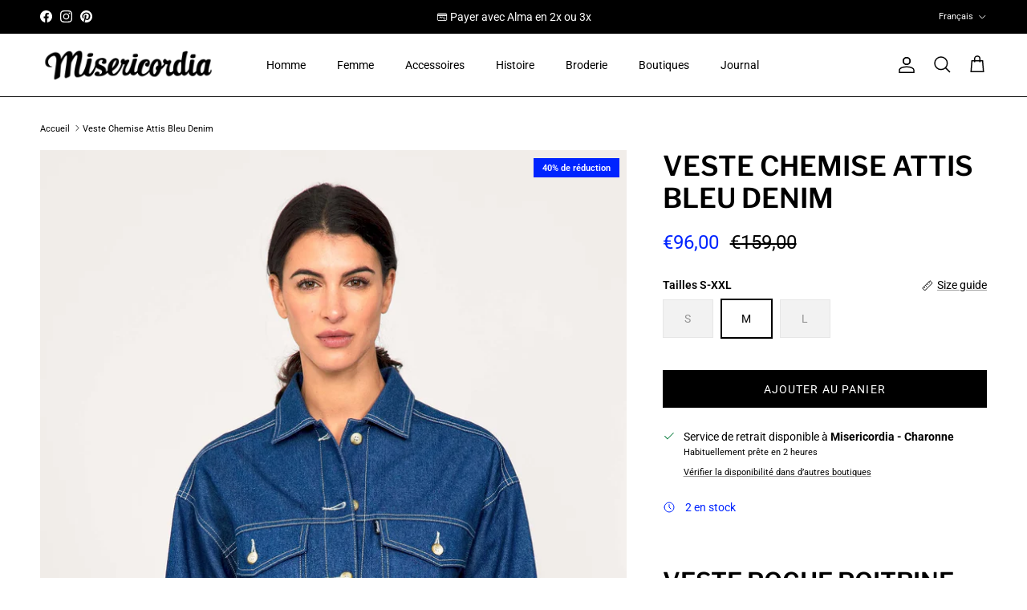

--- FILE ---
content_type: text/html; charset=utf-8
request_url: https://www.misericordia.shop/products/chemise-attis-bleu-denim-coupe-oversize-coton-utilitaire
body_size: 51857
content:
<!doctype html>
<html class="no-js" lang="fr" dir="ltr">
<head>
  <!-- Google Consent Mode V2 Consentmo -->
    <!-- Google Consent Mode V2 Advanced Mode integration script for Consentmo GDPR Compliance App -->
    <script id="consentmo-gcmv2-advanced-mode-integration">
      const consentOutOfRegion = {
        analytics: true,
        marketing: true,
        functionality: true,
        adsDataRedaction: false,
        urlPassthrough: false,
      };

      window.dataLayer = window.dataLayer || [];
      function gtag(){dataLayer.push(arguments);}

      gtag('consent', 'default', {
        ad_storage: 'denied',
        ad_personalization: 'denied',
        ad_user_data: 'denied',
        analytics_storage: 'denied',
        functionality_storage: 'denied',
        personalization_storage:'denied',
        security_storage: 'granted',
        wait_for_update: 1500
      });

      document.addEventListener('consentmoSignal_onLoad', function(eventData) {
        const csmLoadSignal = eventData.detail || {isActive:false};
        console.log('LIQUID - consentmoSignal_onLoad event', csmLoadSignal);

        if (!csmLoadSignal.isActive) {
          console.log('LIQUID - isActive false - use consentOutOfRegion');
          gtag('consent', 'update', {
            ad_storage: consentOutOfRegion.marketing ? 'granted' : 'denied',
            ad_personalization: consentOutOfRegion.marketing ? 'granted' : 'denied',
            ad_user_data: consentOutOfRegion.marketing ? 'granted' : 'denied',
            analytics_storage: consentOutOfRegion.analytics ? 'granted' : 'denied',
            functionality_storage: consentOutOfRegion.functionality ? 'granted' : 'denied',
            personalization_storage: consentOutOfRegion.functionality ? 'granted' : 'denied',
            security_storage: 'granted',
          });
          gtag('set', 'ads_data_redaction', consentOutOfRegion.adsDataRedaction);
          gtag('set', 'url_passthrough', consentOutOfRegion.urlPassthrough);
          console.log('LIQUID - dataLayer', window.dataLayer);
        } else {
          console.log('LIQUID - set default-consent and subscribe consentmoSignal for consent-update');
          document.addEventListener('consentmoSignal', function(event) {
            const csmSignal = event.detail;
            const consentState = csmSignal.integration?.gcm?.isEnabled ? csmSignal.integration.gcm.state : csmSignal.state;
            console.log('LIQUID - consentmoSignal event', csmSignal);
            console.log('LIQUID - dataLayer', window.dataLayer);

            gtag('consent', 'update', consentState);
            if (csmSignal.integration?.gcm?.isEnabled) {
              gtag('set', 'ads_data_redaction', csmSignal.integration.gcm.adsDataRedaction);
              gtag('set', 'url_passthrough', csmSignal.integration.gcm.urlPassthrough);
            }
          });
        }
      });
    </script>

<meta charset="utf-8">
<meta name="viewport" content="width=device-width,initial-scale=1">
<title>Chemise En Coton Utilitaire Et Élégante - Misericordia</title><link rel="canonical" href="https://www.misericordia.shop/products/chemise-attis-bleu-denim-coupe-oversize-coton-utilitaire"><link rel="icon" href="//www.misericordia.shop/cdn/shop/files/Misericordia-site-copie.png?crop=center&height=48&v=1677858626&width=48" type="image/png">
  <link rel="apple-touch-icon" href="//www.misericordia.shop/cdn/shop/files/Misericordia-site-copie.png?crop=center&height=180&v=1677858626&width=180"><meta name="description" content="Chemise en Jeans épais, poches multiples, intérieur extérieur, légèrement oversize, surpiqué en blanc, cette chemise est confortable et résistante, Les chemises de travail, apportent un look moderne. Ses six poches la rendent fonctionnelle. Parfois les actions parlent plus fort que les mots. En soutenant Misericordia vous agissez de façon durable."><meta property="og:site_name" content="Misericordia">
<meta property="og:url" content="https://www.misericordia.shop/products/chemise-attis-bleu-denim-coupe-oversize-coton-utilitaire">
<meta property="og:title" content="Chemise En Coton Utilitaire Et Élégante - Misericordia">
<meta property="og:type" content="product">
<meta property="og:description" content="Chemise en Jeans épais, poches multiples, intérieur extérieur, légèrement oversize, surpiqué en blanc, cette chemise est confortable et résistante, Les chemises de travail, apportent un look moderne. Ses six poches la rendent fonctionnelle. Parfois les actions parlent plus fort que les mots. En soutenant Misericordia vous agissez de façon durable."><meta property="og:image" content="http://www.misericordia.shop/cdn/shop/files/Misericordia-Vetements-Design-Feminin-Createur-Silhouette-urbaine-Engagee-Look-467.jpg?crop=center&height=1200&v=1765563125&width=1200">
  <meta property="og:image:secure_url" content="https://www.misericordia.shop/cdn/shop/files/Misericordia-Vetements-Design-Feminin-Createur-Silhouette-urbaine-Engagee-Look-467.jpg?crop=center&height=1200&v=1765563125&width=1200">
  <meta property="og:image:width" content="2000">
  <meta property="og:image:height" content="2999"><meta property="og:price:amount" content="96,00">
  <meta property="og:price:currency" content="EUR"><meta name="twitter:card" content="summary_large_image">
<meta name="twitter:title" content="Chemise En Coton Utilitaire Et Élégante - Misericordia">
<meta name="twitter:description" content="Chemise en Jeans épais, poches multiples, intérieur extérieur, légèrement oversize, surpiqué en blanc, cette chemise est confortable et résistante, Les chemises de travail, apportent un look moderne. Ses six poches la rendent fonctionnelle. Parfois les actions parlent plus fort que les mots. En soutenant Misericordia vous agissez de façon durable.">
<style>@font-face {
  font-family: Roboto;
  font-weight: 400;
  font-style: normal;
  font-display: fallback;
  src: url("//www.misericordia.shop/cdn/fonts/roboto/roboto_n4.2019d890f07b1852f56ce63ba45b2db45d852cba.woff2") format("woff2"),
       url("//www.misericordia.shop/cdn/fonts/roboto/roboto_n4.238690e0007583582327135619c5f7971652fa9d.woff") format("woff");
}
@font-face {
  font-family: Roboto;
  font-weight: 700;
  font-style: normal;
  font-display: fallback;
  src: url("//www.misericordia.shop/cdn/fonts/roboto/roboto_n7.f38007a10afbbde8976c4056bfe890710d51dec2.woff2") format("woff2"),
       url("//www.misericordia.shop/cdn/fonts/roboto/roboto_n7.94bfdd3e80c7be00e128703d245c207769d763f9.woff") format("woff");
}
@font-face {
  font-family: Roboto;
  font-weight: 500;
  font-style: normal;
  font-display: fallback;
  src: url("//www.misericordia.shop/cdn/fonts/roboto/roboto_n5.250d51708d76acbac296b0e21ede8f81de4e37aa.woff2") format("woff2"),
       url("//www.misericordia.shop/cdn/fonts/roboto/roboto_n5.535e8c56f4cbbdea416167af50ab0ff1360a3949.woff") format("woff");
}
@font-face {
  font-family: Roboto;
  font-weight: 400;
  font-style: italic;
  font-display: fallback;
  src: url("//www.misericordia.shop/cdn/fonts/roboto/roboto_i4.57ce898ccda22ee84f49e6b57ae302250655e2d4.woff2") format("woff2"),
       url("//www.misericordia.shop/cdn/fonts/roboto/roboto_i4.b21f3bd061cbcb83b824ae8c7671a82587b264bf.woff") format("woff");
}
@font-face {
  font-family: Roboto;
  font-weight: 700;
  font-style: italic;
  font-display: fallback;
  src: url("//www.misericordia.shop/cdn/fonts/roboto/roboto_i7.7ccaf9410746f2c53340607c42c43f90a9005937.woff2") format("woff2"),
       url("//www.misericordia.shop/cdn/fonts/roboto/roboto_i7.49ec21cdd7148292bffea74c62c0df6e93551516.woff") format("woff");
}
@font-face {
  font-family: "Libre Franklin";
  font-weight: 600;
  font-style: normal;
  font-display: fallback;
  src: url("//www.misericordia.shop/cdn/fonts/libre_franklin/librefranklin_n6.c976b0b721ea92417572301ef17640150832a2b9.woff2") format("woff2"),
       url("//www.misericordia.shop/cdn/fonts/libre_franklin/librefranklin_n6.bb41783c980fb0a0dad0f0403cbcc7159efe6030.woff") format("woff");
}
@font-face {
  font-family: Roboto;
  font-weight: 400;
  font-style: normal;
  font-display: fallback;
  src: url("//www.misericordia.shop/cdn/fonts/roboto/roboto_n4.2019d890f07b1852f56ce63ba45b2db45d852cba.woff2") format("woff2"),
       url("//www.misericordia.shop/cdn/fonts/roboto/roboto_n4.238690e0007583582327135619c5f7971652fa9d.woff") format("woff");
}
@font-face {
  font-family: Roboto;
  font-weight: 400;
  font-style: normal;
  font-display: fallback;
  src: url("//www.misericordia.shop/cdn/fonts/roboto/roboto_n4.2019d890f07b1852f56ce63ba45b2db45d852cba.woff2") format("woff2"),
       url("//www.misericordia.shop/cdn/fonts/roboto/roboto_n4.238690e0007583582327135619c5f7971652fa9d.woff") format("woff");
}
@font-face {
  font-family: Roboto;
  font-weight: 600;
  font-style: normal;
  font-display: fallback;
  src: url("//www.misericordia.shop/cdn/fonts/roboto/roboto_n6.3d305d5382545b48404c304160aadee38c90ef9d.woff2") format("woff2"),
       url("//www.misericordia.shop/cdn/fonts/roboto/roboto_n6.bb37be020157f87e181e5489d5e9137ad60c47a2.woff") format("woff");
}
:root {
  --page-container-width:          2200px;
  --reading-container-width:       720px;
  --divider-opacity:               0.14;
  --gutter-large:                  30px;
  --gutter-desktop:                20px;
  --gutter-mobile:                 16px;
  --section-padding:               50px;
  --larger-section-padding:        80px;
  --larger-section-padding-mobile: 60px;
  --largest-section-padding:       110px;
  --aos-animate-duration:          0.6s;

  --base-font-family:              Roboto, sans-serif;
  --base-font-weight:              400;
  --base-font-style:               normal;
  --heading-font-family:           "Libre Franklin", sans-serif;
  --heading-font-weight:           600;
  --heading-font-style:            normal;
  --heading-font-letter-spacing:   normal;
  --logo-font-family:              Roboto, sans-serif;
  --logo-font-weight:              400;
  --logo-font-style:               normal;
  --nav-font-family:               Roboto, sans-serif;
  --nav-font-weight:               400;
  --nav-font-style:                normal;

  --base-text-size:14px;
  --base-line-height:              1.6;
  --input-text-size:16px;
  --smaller-text-size-1:11px;
  --smaller-text-size-2:14px;
  --smaller-text-size-3:11px;
  --smaller-text-size-4:10px;
  --larger-text-size:34px;
  --super-large-text-size:60px;
  --super-large-mobile-text-size:27px;
  --larger-mobile-text-size:27px;
  --logo-text-size:24px;--btn-letter-spacing: 0.08em;
    --btn-text-transform: uppercase;
    --button-text-size: 12px;
    --quickbuy-button-text-size: 12;
    --small-feature-link-font-size: 0.75em;
    --input-btn-padding-top: 1.2em;
    --input-btn-padding-bottom: 1.2em;--heading-text-transform:uppercase;
  --nav-text-size:                      14px;
  --mobile-menu-font-weight:            600;

  --body-bg-color:                      255 255 255;
  --bg-color:                           255 255 255;
  --body-text-color:                    0 0 0;
  --text-color:                         0 0 0;

  --header-text-col:                    #000000;--header-text-hover-col:             var(--main-nav-link-hover-col);--header-bg-col:                     #ffffff;
  --heading-color:                     0 0 0;
  --body-heading-color:                0 0 0;
  --heading-divider-col:               #000000;

  --logo-col:                          #000000;
  --main-nav-bg:                       #ffffff;
  --main-nav-link-col:                 #000000;
  --main-nav-link-hover-col:           #6c6c6c;
  --main-nav-link-featured-col:        #0024ff;

  --link-color:                        0 0 0;
  --body-link-color:                   0 0 0;

  --btn-bg-color:                        0 0 0;
  --btn-bg-hover-color:                  23 23 23;
  --btn-border-color:                    0 0 0;
  --btn-border-hover-color:              23 23 23;
  --btn-text-color:                      255 255 255;
  --btn-text-hover-color:                255 255 255;--btn-alt-bg-color:                    255 255 255;
  --btn-alt-text-color:                  0 0 0;
  --btn-alt-border-color:                0 0 0;
  --btn-alt-border-hover-color:          0 0 0;--btn-ter-bg-color:                    235 235 235;
  --btn-ter-text-color:                  0 0 0;
  --btn-ter-bg-hover-color:              0 0 0;
  --btn-ter-text-hover-color:            255 255 255;--btn-border-radius: 0;
    --btn-inspired-border-radius: 0;--color-scheme-default:                             #ffffff;
  --color-scheme-default-color:                       255 255 255;
  --color-scheme-default-text-color:                  0 0 0;
  --color-scheme-default-head-color:                  0 0 0;
  --color-scheme-default-link-color:                  0 0 0;
  --color-scheme-default-btn-text-color:              255 255 255;
  --color-scheme-default-btn-text-hover-color:        255 255 255;
  --color-scheme-default-btn-bg-color:                0 0 0;
  --color-scheme-default-btn-bg-hover-color:          23 23 23;
  --color-scheme-default-btn-border-color:            0 0 0;
  --color-scheme-default-btn-border-hover-color:      23 23 23;
  --color-scheme-default-btn-alt-text-color:          0 0 0;
  --color-scheme-default-btn-alt-bg-color:            255 255 255;
  --color-scheme-default-btn-alt-border-color:        0 0 0;
  --color-scheme-default-btn-alt-border-hover-color:  0 0 0;

  --color-scheme-1:                             #ffffff;
  --color-scheme-1-color:                       255 255 255;
  --color-scheme-1-text-color:                  0 0 0;
  --color-scheme-1-head-color:                  0 0 0;
  --color-scheme-1-link-color:                  0 0 0;
  --color-scheme-1-btn-text-color:              255 255 255;
  --color-scheme-1-btn-text-hover-color:        255 255 255;
  --color-scheme-1-btn-bg-color:                0 0 0;
  --color-scheme-1-btn-bg-hover-color:          35 35 35;
  --color-scheme-1-btn-border-color:            0 0 0;
  --color-scheme-1-btn-border-hover-color:      35 35 35;
  --color-scheme-1-btn-alt-text-color:          0 0 0;
  --color-scheme-1-btn-alt-bg-color:            255 255 255;
  --color-scheme-1-btn-alt-border-color:        0 0 0;
  --color-scheme-1-btn-alt-border-hover-color:  0 0 0;

  --color-scheme-2:                             #000000;
  --color-scheme-2-color:                       0 0 0;
  --color-scheme-2-text-color:                  255 255 255;
  --color-scheme-2-head-color:                  255 255 255;
  --color-scheme-2-link-color:                  255 255 255;
  --color-scheme-2-btn-text-color:              255 255 255;
  --color-scheme-2-btn-text-hover-color:        255 255 255;
  --color-scheme-2-btn-bg-color:                0 0 0;
  --color-scheme-2-btn-bg-hover-color:          35 35 35;
  --color-scheme-2-btn-border-color:            0 0 0;
  --color-scheme-2-btn-border-hover-color:      35 35 35;
  --color-scheme-2-btn-alt-text-color:          0 0 0;
  --color-scheme-2-btn-alt-bg-color:            255 255 255;
  --color-scheme-2-btn-alt-border-color:        0 0 0;
  --color-scheme-2-btn-alt-border-hover-color:  0 0 0;

  /* Shop Pay payment terms */
  --payment-terms-background-color:    #ffffff;--quickbuy-bg: 255 255 255;--body-input-background-color:       rgb(var(--body-bg-color));
  --input-background-color:            rgb(var(--body-bg-color));
  --body-input-text-color:             var(--body-text-color);
  --input-text-color:                  var(--body-text-color);
  --body-input-border-color:           rgb(191, 191, 191);
  --input-border-color:                rgb(191, 191, 191);
  --input-border-color-hover:          rgb(115, 115, 115);
  --input-border-color-active:         rgb(0, 0, 0);

  --swatch-cross-svg:                  url("data:image/svg+xml,%3Csvg xmlns='http://www.w3.org/2000/svg' width='240' height='240' viewBox='0 0 24 24' fill='none' stroke='rgb(191, 191, 191)' stroke-width='0.09' preserveAspectRatio='none' %3E%3Cline x1='24' y1='0' x2='0' y2='24'%3E%3C/line%3E%3C/svg%3E");
  --swatch-cross-hover:                url("data:image/svg+xml,%3Csvg xmlns='http://www.w3.org/2000/svg' width='240' height='240' viewBox='0 0 24 24' fill='none' stroke='rgb(115, 115, 115)' stroke-width='0.09' preserveAspectRatio='none' %3E%3Cline x1='24' y1='0' x2='0' y2='24'%3E%3C/line%3E%3C/svg%3E");
  --swatch-cross-active:               url("data:image/svg+xml,%3Csvg xmlns='http://www.w3.org/2000/svg' width='240' height='240' viewBox='0 0 24 24' fill='none' stroke='rgb(0, 0, 0)' stroke-width='0.09' preserveAspectRatio='none' %3E%3Cline x1='24' y1='0' x2='0' y2='24'%3E%3C/line%3E%3C/svg%3E");

  --footer-divider-col:                #ffffff;
  --footer-text-col:                   255 255 255;
  --footer-heading-col:                255 255 255;
  --footer-bg-col:                     0 0 0;--product-label-overlay-justify: flex-start;--product-label-overlay-align: flex-start;--product-label-overlay-reduction-text:   #ffffff;
  --product-label-overlay-reduction-bg:     #0024ff;
  --product-label-overlay-reduction-text-weight: 600;
  --product-label-overlay-stock-text:       #ffffff;
  --product-label-overlay-stock-bg:         #000000;
  --product-label-overlay-new-text:         #ffffff;
  --product-label-overlay-new-bg:           #000000;
  --product-label-overlay-meta-text:        #ffffff;
  --product-label-overlay-meta-bg:          #af9c8b;
  --product-label-sale-text:                #0024ff;
  --product-label-sold-text:                #171717;
  --product-label-preorder-text:            #3ea36a;

  --product-block-crop-align:               center;

  
  --product-block-price-align:              flex-start;
  --product-block-price-item-margin-start:  initial;
  --product-block-price-item-margin-end:    .5rem;
  

  

  --collection-block-image-position:   center center;

  --swatch-picker-image-size:          68px;
  --swatch-crop-align:                 center center;

  --image-overlay-text-color:          255 255 255;--image-overlay-bg:                  rgba(0, 0, 0, 0.1);
  --image-overlay-shadow-start:        rgb(0 0 0 / 0.15);
  --image-overlay-box-opacity:         0.7;--product-inventory-ok-box-color:            #ffffff;
  --product-inventory-ok-text-color:           #000000;
  --product-inventory-ok-icon-box-fill-color:  #fff;
  --product-inventory-low-box-color:           #ffffff;
  --product-inventory-low-text-color:          #0024ff;
  --product-inventory-low-icon-box-fill-color: #fff;
  --product-inventory-low-text-color-channels: 0, 0, 0;
  --product-inventory-ok-text-color-channels:  0, 36, 255;

  --rating-star-color: 0 36 255;--overlay-align-left: start;
    --overlay-align-right: end;}html[dir=rtl] {
  --overlay-right-text-m-left: 0;
  --overlay-right-text-m-right: auto;
  --overlay-left-shadow-left-left: 15%;
  --overlay-left-shadow-left-right: -50%;
  --overlay-left-shadow-right-left: -85%;
  --overlay-left-shadow-right-right: 0;
}.image-overlay--bg-box .text-overlay .text-overlay__text {
    --image-overlay-box-bg: 255 255 255;
    --heading-color: var(--body-heading-color);
    --text-color: var(--body-text-color);
    --link-color: var(--body-link-color);
  }::selection {
    background: rgb(var(--body-heading-color));
    color: rgb(var(--body-bg-color));
  }
  ::-moz-selection {
    background: rgb(var(--body-heading-color));
    color: rgb(var(--body-bg-color));
  }.use-color-scheme--default {
  --product-label-sale-text:           #0024ff;
  --product-label-sold-text:           #171717;
  --product-label-preorder-text:       #3ea36a;
  --input-background-color:            rgb(var(--body-bg-color));
  --input-text-color:                  var(--body-input-text-color);
  --input-border-color:                rgb(191, 191, 191);
  --input-border-color-hover:          rgb(115, 115, 115);
  --input-border-color-active:         rgb(0, 0, 0);
}</style>

  <link href="//www.misericordia.shop/cdn/shop/t/74/assets/main.css?v=172312757779536793001753705695" rel="stylesheet" type="text/css" media="all" />
<link rel="preload" as="font" href="//www.misericordia.shop/cdn/fonts/roboto/roboto_n4.2019d890f07b1852f56ce63ba45b2db45d852cba.woff2" type="font/woff2" crossorigin><link rel="preload" as="font" href="//www.misericordia.shop/cdn/fonts/libre_franklin/librefranklin_n6.c976b0b721ea92417572301ef17640150832a2b9.woff2" type="font/woff2" crossorigin><script>
    document.documentElement.className = document.documentElement.className.replace('no-js', 'js');

    window.theme = {
      info: {
        name: 'Symmetry',
        version: '8.0.0'
      },
      device: {
        hasTouch: window.matchMedia('(any-pointer: coarse)').matches,
        hasHover: window.matchMedia('(hover: hover)').matches
      },
      mediaQueries: {
        md: '(min-width: 768px)',
        productMediaCarouselBreak: '(min-width: 1041px)'
      },
      routes: {
        base: 'https://www.misericordia.shop',
        cart: '/cart',
        cartAdd: '/cart/add.js',
        cartUpdate: '/cart/update.js',
        predictiveSearch: '/search/suggest'
      },
      strings: {
        cartTermsConfirmation: "Vous devez accepter les termes et conditions avant de continuer.",
        cartItemsQuantityError: "Vous ne pouvez ajouter que [QUANTITY] de cet article à votre panier.",
        generalSearchViewAll: "Voir tous les résultats de recherche",
        noStock: "Épuisé",
        noVariant: "Indisponible",
        productsProductChooseA: "Choisir un",
        generalSearchPages: "Pages",
        generalSearchNoResultsWithoutTerms: "Désolé, nous n\u0026#39;avons trouvé aucun résultat",
        shippingCalculator: {
          singleRate: "Il y a un tarif de livraison pour cette destination :",
          multipleRates: "Il y a plusieurs tarifs de livraison pour cette destination :",
          noRates: "Nous n’expédions pas vers cette destination."
        },
        regularPrice: "Prix habituel",
        salePrice: "Prix soldé"
      },
      settings: {
        moneyWithCurrencyFormat: "€{{amount_with_comma_separator}} EUR",
        cartType: "drawer",
        afterAddToCart: "notification",
        quickbuyStyle: "button",
        externalLinksNewTab: true,
        internalLinksSmoothScroll: true
      }
    }

    theme.inlineNavigationCheck = function() {
      var pageHeader = document.querySelector('.pageheader'),
          inlineNavContainer = pageHeader.querySelector('.logo-area__left__inner'),
          inlineNav = inlineNavContainer.querySelector('.navigation--left');
      if (inlineNav && getComputedStyle(inlineNav).display != 'none') {
        var inlineMenuCentered = document.querySelector('.pageheader--layout-inline-menu-center'),
            logoContainer = document.querySelector('.logo-area__middle__inner');
        if(inlineMenuCentered) {
          var rightWidth = document.querySelector('.logo-area__right__inner').clientWidth,
              middleWidth = logoContainer.clientWidth,
              logoArea = document.querySelector('.logo-area'),
              computedLogoAreaStyle = getComputedStyle(logoArea),
              logoAreaInnerWidth = logoArea.clientWidth - Math.ceil(parseFloat(computedLogoAreaStyle.paddingLeft)) - Math.ceil(parseFloat(computedLogoAreaStyle.paddingRight)),
              availableNavWidth = logoAreaInnerWidth - Math.max(rightWidth, middleWidth) * 2 - 40;
          inlineNavContainer.style.maxWidth = availableNavWidth + 'px';
        }

        var firstInlineNavLink = inlineNav.querySelector('.navigation__item:first-child'),
            lastInlineNavLink = inlineNav.querySelector('.navigation__item:last-child');
        if (lastInlineNavLink) {
          var inlineNavWidth = null;
          if(document.querySelector('html[dir=rtl]')) {
            inlineNavWidth = firstInlineNavLink.offsetLeft - lastInlineNavLink.offsetLeft + firstInlineNavLink.offsetWidth;
          } else {
            inlineNavWidth = lastInlineNavLink.offsetLeft - firstInlineNavLink.offsetLeft + lastInlineNavLink.offsetWidth;
          }
          if (inlineNavContainer.offsetWidth >= inlineNavWidth) {
            pageHeader.classList.add('pageheader--layout-inline-permitted');
            var tallLogo = logoContainer.clientHeight > lastInlineNavLink.clientHeight + 20;
            if (tallLogo) {
              inlineNav.classList.add('navigation--tight-underline');
            } else {
              inlineNav.classList.remove('navigation--tight-underline');
            }
          } else {
            pageHeader.classList.remove('pageheader--layout-inline-permitted');
          }
        }
      }
    };

    theme.setInitialHeaderHeightProperty = () => {
      const section = document.querySelector('.section-header');
      if (section) {
        document.documentElement.style.setProperty('--theme-header-height', Math.ceil(section.clientHeight) + 'px');
      }
    };
  </script>

  <script src="//www.misericordia.shop/cdn/shop/t/74/assets/main.js?v=150891663519462644191753705695" defer></script>
    <script src="//www.misericordia.shop/cdn/shop/t/74/assets/animate-on-scroll.js?v=15249566486942820451753705694" defer></script>
    <link href="//www.misericordia.shop/cdn/shop/t/74/assets/animate-on-scroll.css?v=135962721104954213331753705694" rel="stylesheet" type="text/css" media="all" />
  

  <script>window.performance && window.performance.mark && window.performance.mark('shopify.content_for_header.start');</script><meta name="google-site-verification" content="lFmSqDG8VaRoT6tmWu0VqN7mbbZoeRDaUn2b5emTABY">
<meta name="facebook-domain-verification" content="c7wg29dpogjppdhkgj9ofjw4j2jwli">
<meta id="shopify-digital-wallet" name="shopify-digital-wallet" content="/30913495175/digital_wallets/dialog">
<meta name="shopify-checkout-api-token" content="e211890fad6f7c57b49c145720120359">
<meta id="in-context-paypal-metadata" data-shop-id="30913495175" data-venmo-supported="false" data-environment="production" data-locale="fr_FR" data-paypal-v4="true" data-currency="EUR">
<link rel="alternate" hreflang="x-default" href="https://www.misericordia.shop/products/chemise-attis-bleu-denim-coupe-oversize-coton-utilitaire">
<link rel="alternate" hreflang="fr" href="https://www.misericordia.shop/products/chemise-attis-bleu-denim-coupe-oversize-coton-utilitaire">
<link rel="alternate" hreflang="en" href="https://www.misericordia.shop/en/products/chemise-attis-bleu-denim-coupe-oversize-coton-utilitaire">
<link rel="alternate" hreflang="en-AC" href="https://www.misericordia.shop/en-en/products/chemise-attis-bleu-denim-coupe-oversize-coton-utilitaire">
<link rel="alternate" hreflang="en-AD" href="https://www.misericordia.shop/en-en/products/chemise-attis-bleu-denim-coupe-oversize-coton-utilitaire">
<link rel="alternate" hreflang="en-AE" href="https://www.misericordia.shop/en-en/products/chemise-attis-bleu-denim-coupe-oversize-coton-utilitaire">
<link rel="alternate" hreflang="en-AF" href="https://www.misericordia.shop/en-en/products/chemise-attis-bleu-denim-coupe-oversize-coton-utilitaire">
<link rel="alternate" hreflang="en-AG" href="https://www.misericordia.shop/en-en/products/chemise-attis-bleu-denim-coupe-oversize-coton-utilitaire">
<link rel="alternate" hreflang="en-AI" href="https://www.misericordia.shop/en-en/products/chemise-attis-bleu-denim-coupe-oversize-coton-utilitaire">
<link rel="alternate" hreflang="en-AL" href="https://www.misericordia.shop/en-en/products/chemise-attis-bleu-denim-coupe-oversize-coton-utilitaire">
<link rel="alternate" hreflang="en-AM" href="https://www.misericordia.shop/en-en/products/chemise-attis-bleu-denim-coupe-oversize-coton-utilitaire">
<link rel="alternate" hreflang="en-AO" href="https://www.misericordia.shop/en-en/products/chemise-attis-bleu-denim-coupe-oversize-coton-utilitaire">
<link rel="alternate" hreflang="en-AR" href="https://www.misericordia.shop/en-en/products/chemise-attis-bleu-denim-coupe-oversize-coton-utilitaire">
<link rel="alternate" hreflang="en-AT" href="https://www.misericordia.shop/en-en/products/chemise-attis-bleu-denim-coupe-oversize-coton-utilitaire">
<link rel="alternate" hreflang="en-AU" href="https://www.misericordia.shop/en-en/products/chemise-attis-bleu-denim-coupe-oversize-coton-utilitaire">
<link rel="alternate" hreflang="en-AW" href="https://www.misericordia.shop/en-en/products/chemise-attis-bleu-denim-coupe-oversize-coton-utilitaire">
<link rel="alternate" hreflang="en-AX" href="https://www.misericordia.shop/en-en/products/chemise-attis-bleu-denim-coupe-oversize-coton-utilitaire">
<link rel="alternate" hreflang="en-AZ" href="https://www.misericordia.shop/en-en/products/chemise-attis-bleu-denim-coupe-oversize-coton-utilitaire">
<link rel="alternate" hreflang="en-BA" href="https://www.misericordia.shop/en-en/products/chemise-attis-bleu-denim-coupe-oversize-coton-utilitaire">
<link rel="alternate" hreflang="en-BB" href="https://www.misericordia.shop/en-en/products/chemise-attis-bleu-denim-coupe-oversize-coton-utilitaire">
<link rel="alternate" hreflang="en-BD" href="https://www.misericordia.shop/en-en/products/chemise-attis-bleu-denim-coupe-oversize-coton-utilitaire">
<link rel="alternate" hreflang="en-BE" href="https://www.misericordia.shop/en-en/products/chemise-attis-bleu-denim-coupe-oversize-coton-utilitaire">
<link rel="alternate" hreflang="en-BF" href="https://www.misericordia.shop/en-en/products/chemise-attis-bleu-denim-coupe-oversize-coton-utilitaire">
<link rel="alternate" hreflang="en-BG" href="https://www.misericordia.shop/en-en/products/chemise-attis-bleu-denim-coupe-oversize-coton-utilitaire">
<link rel="alternate" hreflang="en-BH" href="https://www.misericordia.shop/en-en/products/chemise-attis-bleu-denim-coupe-oversize-coton-utilitaire">
<link rel="alternate" hreflang="en-BI" href="https://www.misericordia.shop/en-en/products/chemise-attis-bleu-denim-coupe-oversize-coton-utilitaire">
<link rel="alternate" hreflang="en-BJ" href="https://www.misericordia.shop/en-en/products/chemise-attis-bleu-denim-coupe-oversize-coton-utilitaire">
<link rel="alternate" hreflang="en-BL" href="https://www.misericordia.shop/en-en/products/chemise-attis-bleu-denim-coupe-oversize-coton-utilitaire">
<link rel="alternate" hreflang="en-BM" href="https://www.misericordia.shop/en-en/products/chemise-attis-bleu-denim-coupe-oversize-coton-utilitaire">
<link rel="alternate" hreflang="en-BN" href="https://www.misericordia.shop/en-en/products/chemise-attis-bleu-denim-coupe-oversize-coton-utilitaire">
<link rel="alternate" hreflang="en-BO" href="https://www.misericordia.shop/en-en/products/chemise-attis-bleu-denim-coupe-oversize-coton-utilitaire">
<link rel="alternate" hreflang="en-BQ" href="https://www.misericordia.shop/en-en/products/chemise-attis-bleu-denim-coupe-oversize-coton-utilitaire">
<link rel="alternate" hreflang="en-BR" href="https://www.misericordia.shop/en-en/products/chemise-attis-bleu-denim-coupe-oversize-coton-utilitaire">
<link rel="alternate" hreflang="en-BS" href="https://www.misericordia.shop/en-en/products/chemise-attis-bleu-denim-coupe-oversize-coton-utilitaire">
<link rel="alternate" hreflang="en-BT" href="https://www.misericordia.shop/en-en/products/chemise-attis-bleu-denim-coupe-oversize-coton-utilitaire">
<link rel="alternate" hreflang="en-BW" href="https://www.misericordia.shop/en-en/products/chemise-attis-bleu-denim-coupe-oversize-coton-utilitaire">
<link rel="alternate" hreflang="en-BY" href="https://www.misericordia.shop/en-en/products/chemise-attis-bleu-denim-coupe-oversize-coton-utilitaire">
<link rel="alternate" hreflang="en-BZ" href="https://www.misericordia.shop/en-en/products/chemise-attis-bleu-denim-coupe-oversize-coton-utilitaire">
<link rel="alternate" hreflang="en-CA" href="https://www.misericordia.shop/en-en/products/chemise-attis-bleu-denim-coupe-oversize-coton-utilitaire">
<link rel="alternate" hreflang="en-CC" href="https://www.misericordia.shop/en-en/products/chemise-attis-bleu-denim-coupe-oversize-coton-utilitaire">
<link rel="alternate" hreflang="en-CD" href="https://www.misericordia.shop/en-en/products/chemise-attis-bleu-denim-coupe-oversize-coton-utilitaire">
<link rel="alternate" hreflang="en-CF" href="https://www.misericordia.shop/en-en/products/chemise-attis-bleu-denim-coupe-oversize-coton-utilitaire">
<link rel="alternate" hreflang="en-CG" href="https://www.misericordia.shop/en-en/products/chemise-attis-bleu-denim-coupe-oversize-coton-utilitaire">
<link rel="alternate" hreflang="en-CH" href="https://www.misericordia.shop/en-en/products/chemise-attis-bleu-denim-coupe-oversize-coton-utilitaire">
<link rel="alternate" hreflang="en-CI" href="https://www.misericordia.shop/en-en/products/chemise-attis-bleu-denim-coupe-oversize-coton-utilitaire">
<link rel="alternate" hreflang="en-CK" href="https://www.misericordia.shop/en-en/products/chemise-attis-bleu-denim-coupe-oversize-coton-utilitaire">
<link rel="alternate" hreflang="en-CL" href="https://www.misericordia.shop/en-en/products/chemise-attis-bleu-denim-coupe-oversize-coton-utilitaire">
<link rel="alternate" hreflang="en-CM" href="https://www.misericordia.shop/en-en/products/chemise-attis-bleu-denim-coupe-oversize-coton-utilitaire">
<link rel="alternate" hreflang="en-CN" href="https://www.misericordia.shop/en-en/products/chemise-attis-bleu-denim-coupe-oversize-coton-utilitaire">
<link rel="alternate" hreflang="en-CO" href="https://www.misericordia.shop/en-en/products/chemise-attis-bleu-denim-coupe-oversize-coton-utilitaire">
<link rel="alternate" hreflang="en-CR" href="https://www.misericordia.shop/en-en/products/chemise-attis-bleu-denim-coupe-oversize-coton-utilitaire">
<link rel="alternate" hreflang="en-CV" href="https://www.misericordia.shop/en-en/products/chemise-attis-bleu-denim-coupe-oversize-coton-utilitaire">
<link rel="alternate" hreflang="en-CW" href="https://www.misericordia.shop/en-en/products/chemise-attis-bleu-denim-coupe-oversize-coton-utilitaire">
<link rel="alternate" hreflang="en-CX" href="https://www.misericordia.shop/en-en/products/chemise-attis-bleu-denim-coupe-oversize-coton-utilitaire">
<link rel="alternate" hreflang="en-CY" href="https://www.misericordia.shop/en-en/products/chemise-attis-bleu-denim-coupe-oversize-coton-utilitaire">
<link rel="alternate" hreflang="en-CZ" href="https://www.misericordia.shop/en-en/products/chemise-attis-bleu-denim-coupe-oversize-coton-utilitaire">
<link rel="alternate" hreflang="en-DE" href="https://www.misericordia.shop/en-en/products/chemise-attis-bleu-denim-coupe-oversize-coton-utilitaire">
<link rel="alternate" hreflang="en-DJ" href="https://www.misericordia.shop/en-en/products/chemise-attis-bleu-denim-coupe-oversize-coton-utilitaire">
<link rel="alternate" hreflang="en-DK" href="https://www.misericordia.shop/en-en/products/chemise-attis-bleu-denim-coupe-oversize-coton-utilitaire">
<link rel="alternate" hreflang="en-DM" href="https://www.misericordia.shop/en-en/products/chemise-attis-bleu-denim-coupe-oversize-coton-utilitaire">
<link rel="alternate" hreflang="en-DO" href="https://www.misericordia.shop/en-en/products/chemise-attis-bleu-denim-coupe-oversize-coton-utilitaire">
<link rel="alternate" hreflang="en-DZ" href="https://www.misericordia.shop/en-en/products/chemise-attis-bleu-denim-coupe-oversize-coton-utilitaire">
<link rel="alternate" hreflang="en-EC" href="https://www.misericordia.shop/en-en/products/chemise-attis-bleu-denim-coupe-oversize-coton-utilitaire">
<link rel="alternate" hreflang="en-EE" href="https://www.misericordia.shop/en-en/products/chemise-attis-bleu-denim-coupe-oversize-coton-utilitaire">
<link rel="alternate" hreflang="en-EG" href="https://www.misericordia.shop/en-en/products/chemise-attis-bleu-denim-coupe-oversize-coton-utilitaire">
<link rel="alternate" hreflang="en-EH" href="https://www.misericordia.shop/en-en/products/chemise-attis-bleu-denim-coupe-oversize-coton-utilitaire">
<link rel="alternate" hreflang="en-ER" href="https://www.misericordia.shop/en-en/products/chemise-attis-bleu-denim-coupe-oversize-coton-utilitaire">
<link rel="alternate" hreflang="en-ES" href="https://www.misericordia.shop/en-en/products/chemise-attis-bleu-denim-coupe-oversize-coton-utilitaire">
<link rel="alternate" hreflang="en-ET" href="https://www.misericordia.shop/en-en/products/chemise-attis-bleu-denim-coupe-oversize-coton-utilitaire">
<link rel="alternate" hreflang="en-FI" href="https://www.misericordia.shop/en-en/products/chemise-attis-bleu-denim-coupe-oversize-coton-utilitaire">
<link rel="alternate" hreflang="en-FJ" href="https://www.misericordia.shop/en-en/products/chemise-attis-bleu-denim-coupe-oversize-coton-utilitaire">
<link rel="alternate" hreflang="en-FK" href="https://www.misericordia.shop/en-en/products/chemise-attis-bleu-denim-coupe-oversize-coton-utilitaire">
<link rel="alternate" hreflang="en-FO" href="https://www.misericordia.shop/en-en/products/chemise-attis-bleu-denim-coupe-oversize-coton-utilitaire">
<link rel="alternate" hreflang="en-GA" href="https://www.misericordia.shop/en-en/products/chemise-attis-bleu-denim-coupe-oversize-coton-utilitaire">
<link rel="alternate" hreflang="en-GB" href="https://www.misericordia.shop/en-en/products/chemise-attis-bleu-denim-coupe-oversize-coton-utilitaire">
<link rel="alternate" hreflang="en-GD" href="https://www.misericordia.shop/en-en/products/chemise-attis-bleu-denim-coupe-oversize-coton-utilitaire">
<link rel="alternate" hreflang="en-GE" href="https://www.misericordia.shop/en-en/products/chemise-attis-bleu-denim-coupe-oversize-coton-utilitaire">
<link rel="alternate" hreflang="en-GF" href="https://www.misericordia.shop/en-en/products/chemise-attis-bleu-denim-coupe-oversize-coton-utilitaire">
<link rel="alternate" hreflang="en-GG" href="https://www.misericordia.shop/en-en/products/chemise-attis-bleu-denim-coupe-oversize-coton-utilitaire">
<link rel="alternate" hreflang="en-GH" href="https://www.misericordia.shop/en-en/products/chemise-attis-bleu-denim-coupe-oversize-coton-utilitaire">
<link rel="alternate" hreflang="en-GI" href="https://www.misericordia.shop/en-en/products/chemise-attis-bleu-denim-coupe-oversize-coton-utilitaire">
<link rel="alternate" hreflang="en-GL" href="https://www.misericordia.shop/en-en/products/chemise-attis-bleu-denim-coupe-oversize-coton-utilitaire">
<link rel="alternate" hreflang="en-GM" href="https://www.misericordia.shop/en-en/products/chemise-attis-bleu-denim-coupe-oversize-coton-utilitaire">
<link rel="alternate" hreflang="en-GN" href="https://www.misericordia.shop/en-en/products/chemise-attis-bleu-denim-coupe-oversize-coton-utilitaire">
<link rel="alternate" hreflang="en-GP" href="https://www.misericordia.shop/en-en/products/chemise-attis-bleu-denim-coupe-oversize-coton-utilitaire">
<link rel="alternate" hreflang="en-GQ" href="https://www.misericordia.shop/en-en/products/chemise-attis-bleu-denim-coupe-oversize-coton-utilitaire">
<link rel="alternate" hreflang="en-GR" href="https://www.misericordia.shop/en-en/products/chemise-attis-bleu-denim-coupe-oversize-coton-utilitaire">
<link rel="alternate" hreflang="en-GS" href="https://www.misericordia.shop/en-en/products/chemise-attis-bleu-denim-coupe-oversize-coton-utilitaire">
<link rel="alternate" hreflang="en-GT" href="https://www.misericordia.shop/en-en/products/chemise-attis-bleu-denim-coupe-oversize-coton-utilitaire">
<link rel="alternate" hreflang="en-GW" href="https://www.misericordia.shop/en-en/products/chemise-attis-bleu-denim-coupe-oversize-coton-utilitaire">
<link rel="alternate" hreflang="en-GY" href="https://www.misericordia.shop/en-en/products/chemise-attis-bleu-denim-coupe-oversize-coton-utilitaire">
<link rel="alternate" hreflang="en-HK" href="https://www.misericordia.shop/en-en/products/chemise-attis-bleu-denim-coupe-oversize-coton-utilitaire">
<link rel="alternate" hreflang="en-HN" href="https://www.misericordia.shop/en-en/products/chemise-attis-bleu-denim-coupe-oversize-coton-utilitaire">
<link rel="alternate" hreflang="en-HR" href="https://www.misericordia.shop/en-en/products/chemise-attis-bleu-denim-coupe-oversize-coton-utilitaire">
<link rel="alternate" hreflang="en-HT" href="https://www.misericordia.shop/en-en/products/chemise-attis-bleu-denim-coupe-oversize-coton-utilitaire">
<link rel="alternate" hreflang="en-HU" href="https://www.misericordia.shop/en-en/products/chemise-attis-bleu-denim-coupe-oversize-coton-utilitaire">
<link rel="alternate" hreflang="en-ID" href="https://www.misericordia.shop/en-en/products/chemise-attis-bleu-denim-coupe-oversize-coton-utilitaire">
<link rel="alternate" hreflang="en-IE" href="https://www.misericordia.shop/en-en/products/chemise-attis-bleu-denim-coupe-oversize-coton-utilitaire">
<link rel="alternate" hreflang="en-IL" href="https://www.misericordia.shop/en-en/products/chemise-attis-bleu-denim-coupe-oversize-coton-utilitaire">
<link rel="alternate" hreflang="en-IM" href="https://www.misericordia.shop/en-en/products/chemise-attis-bleu-denim-coupe-oversize-coton-utilitaire">
<link rel="alternate" hreflang="en-IN" href="https://www.misericordia.shop/en-en/products/chemise-attis-bleu-denim-coupe-oversize-coton-utilitaire">
<link rel="alternate" hreflang="en-IO" href="https://www.misericordia.shop/en-en/products/chemise-attis-bleu-denim-coupe-oversize-coton-utilitaire">
<link rel="alternate" hreflang="en-IQ" href="https://www.misericordia.shop/en-en/products/chemise-attis-bleu-denim-coupe-oversize-coton-utilitaire">
<link rel="alternate" hreflang="en-IS" href="https://www.misericordia.shop/en-en/products/chemise-attis-bleu-denim-coupe-oversize-coton-utilitaire">
<link rel="alternate" hreflang="en-IT" href="https://www.misericordia.shop/en-en/products/chemise-attis-bleu-denim-coupe-oversize-coton-utilitaire">
<link rel="alternate" hreflang="en-JE" href="https://www.misericordia.shop/en-en/products/chemise-attis-bleu-denim-coupe-oversize-coton-utilitaire">
<link rel="alternate" hreflang="en-JM" href="https://www.misericordia.shop/en-en/products/chemise-attis-bleu-denim-coupe-oversize-coton-utilitaire">
<link rel="alternate" hreflang="en-JO" href="https://www.misericordia.shop/en-en/products/chemise-attis-bleu-denim-coupe-oversize-coton-utilitaire">
<link rel="alternate" hreflang="en-JP" href="https://www.misericordia.shop/en-en/products/chemise-attis-bleu-denim-coupe-oversize-coton-utilitaire">
<link rel="alternate" hreflang="en-KE" href="https://www.misericordia.shop/en-en/products/chemise-attis-bleu-denim-coupe-oversize-coton-utilitaire">
<link rel="alternate" hreflang="en-KG" href="https://www.misericordia.shop/en-en/products/chemise-attis-bleu-denim-coupe-oversize-coton-utilitaire">
<link rel="alternate" hreflang="en-KH" href="https://www.misericordia.shop/en-en/products/chemise-attis-bleu-denim-coupe-oversize-coton-utilitaire">
<link rel="alternate" hreflang="en-KI" href="https://www.misericordia.shop/en-en/products/chemise-attis-bleu-denim-coupe-oversize-coton-utilitaire">
<link rel="alternate" hreflang="en-KM" href="https://www.misericordia.shop/en-en/products/chemise-attis-bleu-denim-coupe-oversize-coton-utilitaire">
<link rel="alternate" hreflang="en-KN" href="https://www.misericordia.shop/en-en/products/chemise-attis-bleu-denim-coupe-oversize-coton-utilitaire">
<link rel="alternate" hreflang="en-KR" href="https://www.misericordia.shop/en-en/products/chemise-attis-bleu-denim-coupe-oversize-coton-utilitaire">
<link rel="alternate" hreflang="en-KW" href="https://www.misericordia.shop/en-en/products/chemise-attis-bleu-denim-coupe-oversize-coton-utilitaire">
<link rel="alternate" hreflang="en-KY" href="https://www.misericordia.shop/en-en/products/chemise-attis-bleu-denim-coupe-oversize-coton-utilitaire">
<link rel="alternate" hreflang="en-KZ" href="https://www.misericordia.shop/en-en/products/chemise-attis-bleu-denim-coupe-oversize-coton-utilitaire">
<link rel="alternate" hreflang="en-LA" href="https://www.misericordia.shop/en-en/products/chemise-attis-bleu-denim-coupe-oversize-coton-utilitaire">
<link rel="alternate" hreflang="en-LB" href="https://www.misericordia.shop/en-en/products/chemise-attis-bleu-denim-coupe-oversize-coton-utilitaire">
<link rel="alternate" hreflang="en-LC" href="https://www.misericordia.shop/en-en/products/chemise-attis-bleu-denim-coupe-oversize-coton-utilitaire">
<link rel="alternate" hreflang="en-LI" href="https://www.misericordia.shop/en-en/products/chemise-attis-bleu-denim-coupe-oversize-coton-utilitaire">
<link rel="alternate" hreflang="en-LK" href="https://www.misericordia.shop/en-en/products/chemise-attis-bleu-denim-coupe-oversize-coton-utilitaire">
<link rel="alternate" hreflang="en-LR" href="https://www.misericordia.shop/en-en/products/chemise-attis-bleu-denim-coupe-oversize-coton-utilitaire">
<link rel="alternate" hreflang="en-LS" href="https://www.misericordia.shop/en-en/products/chemise-attis-bleu-denim-coupe-oversize-coton-utilitaire">
<link rel="alternate" hreflang="en-LT" href="https://www.misericordia.shop/en-en/products/chemise-attis-bleu-denim-coupe-oversize-coton-utilitaire">
<link rel="alternate" hreflang="en-LU" href="https://www.misericordia.shop/en-en/products/chemise-attis-bleu-denim-coupe-oversize-coton-utilitaire">
<link rel="alternate" hreflang="en-LV" href="https://www.misericordia.shop/en-en/products/chemise-attis-bleu-denim-coupe-oversize-coton-utilitaire">
<link rel="alternate" hreflang="en-LY" href="https://www.misericordia.shop/en-en/products/chemise-attis-bleu-denim-coupe-oversize-coton-utilitaire">
<link rel="alternate" hreflang="en-MA" href="https://www.misericordia.shop/en-en/products/chemise-attis-bleu-denim-coupe-oversize-coton-utilitaire">
<link rel="alternate" hreflang="en-MC" href="https://www.misericordia.shop/en-en/products/chemise-attis-bleu-denim-coupe-oversize-coton-utilitaire">
<link rel="alternate" hreflang="en-MD" href="https://www.misericordia.shop/en-en/products/chemise-attis-bleu-denim-coupe-oversize-coton-utilitaire">
<link rel="alternate" hreflang="en-ME" href="https://www.misericordia.shop/en-en/products/chemise-attis-bleu-denim-coupe-oversize-coton-utilitaire">
<link rel="alternate" hreflang="en-MF" href="https://www.misericordia.shop/en-en/products/chemise-attis-bleu-denim-coupe-oversize-coton-utilitaire">
<link rel="alternate" hreflang="en-MG" href="https://www.misericordia.shop/en-en/products/chemise-attis-bleu-denim-coupe-oversize-coton-utilitaire">
<link rel="alternate" hreflang="en-MK" href="https://www.misericordia.shop/en-en/products/chemise-attis-bleu-denim-coupe-oversize-coton-utilitaire">
<link rel="alternate" hreflang="en-ML" href="https://www.misericordia.shop/en-en/products/chemise-attis-bleu-denim-coupe-oversize-coton-utilitaire">
<link rel="alternate" hreflang="en-MM" href="https://www.misericordia.shop/en-en/products/chemise-attis-bleu-denim-coupe-oversize-coton-utilitaire">
<link rel="alternate" hreflang="en-MN" href="https://www.misericordia.shop/en-en/products/chemise-attis-bleu-denim-coupe-oversize-coton-utilitaire">
<link rel="alternate" hreflang="en-MO" href="https://www.misericordia.shop/en-en/products/chemise-attis-bleu-denim-coupe-oversize-coton-utilitaire">
<link rel="alternate" hreflang="en-MQ" href="https://www.misericordia.shop/en-en/products/chemise-attis-bleu-denim-coupe-oversize-coton-utilitaire">
<link rel="alternate" hreflang="en-MR" href="https://www.misericordia.shop/en-en/products/chemise-attis-bleu-denim-coupe-oversize-coton-utilitaire">
<link rel="alternate" hreflang="en-MS" href="https://www.misericordia.shop/en-en/products/chemise-attis-bleu-denim-coupe-oversize-coton-utilitaire">
<link rel="alternate" hreflang="en-MT" href="https://www.misericordia.shop/en-en/products/chemise-attis-bleu-denim-coupe-oversize-coton-utilitaire">
<link rel="alternate" hreflang="en-MU" href="https://www.misericordia.shop/en-en/products/chemise-attis-bleu-denim-coupe-oversize-coton-utilitaire">
<link rel="alternate" hreflang="en-MV" href="https://www.misericordia.shop/en-en/products/chemise-attis-bleu-denim-coupe-oversize-coton-utilitaire">
<link rel="alternate" hreflang="en-MW" href="https://www.misericordia.shop/en-en/products/chemise-attis-bleu-denim-coupe-oversize-coton-utilitaire">
<link rel="alternate" hreflang="en-MX" href="https://www.misericordia.shop/en-en/products/chemise-attis-bleu-denim-coupe-oversize-coton-utilitaire">
<link rel="alternate" hreflang="en-MY" href="https://www.misericordia.shop/en-en/products/chemise-attis-bleu-denim-coupe-oversize-coton-utilitaire">
<link rel="alternate" hreflang="en-MZ" href="https://www.misericordia.shop/en-en/products/chemise-attis-bleu-denim-coupe-oversize-coton-utilitaire">
<link rel="alternate" hreflang="en-NA" href="https://www.misericordia.shop/en-en/products/chemise-attis-bleu-denim-coupe-oversize-coton-utilitaire">
<link rel="alternate" hreflang="en-NC" href="https://www.misericordia.shop/en-en/products/chemise-attis-bleu-denim-coupe-oversize-coton-utilitaire">
<link rel="alternate" hreflang="en-NE" href="https://www.misericordia.shop/en-en/products/chemise-attis-bleu-denim-coupe-oversize-coton-utilitaire">
<link rel="alternate" hreflang="en-NF" href="https://www.misericordia.shop/en-en/products/chemise-attis-bleu-denim-coupe-oversize-coton-utilitaire">
<link rel="alternate" hreflang="en-NG" href="https://www.misericordia.shop/en-en/products/chemise-attis-bleu-denim-coupe-oversize-coton-utilitaire">
<link rel="alternate" hreflang="en-NI" href="https://www.misericordia.shop/en-en/products/chemise-attis-bleu-denim-coupe-oversize-coton-utilitaire">
<link rel="alternate" hreflang="en-NL" href="https://www.misericordia.shop/en-en/products/chemise-attis-bleu-denim-coupe-oversize-coton-utilitaire">
<link rel="alternate" hreflang="en-NO" href="https://www.misericordia.shop/en-en/products/chemise-attis-bleu-denim-coupe-oversize-coton-utilitaire">
<link rel="alternate" hreflang="en-NP" href="https://www.misericordia.shop/en-en/products/chemise-attis-bleu-denim-coupe-oversize-coton-utilitaire">
<link rel="alternate" hreflang="en-NR" href="https://www.misericordia.shop/en-en/products/chemise-attis-bleu-denim-coupe-oversize-coton-utilitaire">
<link rel="alternate" hreflang="en-NU" href="https://www.misericordia.shop/en-en/products/chemise-attis-bleu-denim-coupe-oversize-coton-utilitaire">
<link rel="alternate" hreflang="en-NZ" href="https://www.misericordia.shop/en-en/products/chemise-attis-bleu-denim-coupe-oversize-coton-utilitaire">
<link rel="alternate" hreflang="en-OM" href="https://www.misericordia.shop/en-en/products/chemise-attis-bleu-denim-coupe-oversize-coton-utilitaire">
<link rel="alternate" hreflang="en-PA" href="https://www.misericordia.shop/en-en/products/chemise-attis-bleu-denim-coupe-oversize-coton-utilitaire">
<link rel="alternate" hreflang="en-PE" href="https://www.misericordia.shop/en-en/products/chemise-attis-bleu-denim-coupe-oversize-coton-utilitaire">
<link rel="alternate" hreflang="en-PF" href="https://www.misericordia.shop/en-en/products/chemise-attis-bleu-denim-coupe-oversize-coton-utilitaire">
<link rel="alternate" hreflang="en-PG" href="https://www.misericordia.shop/en-en/products/chemise-attis-bleu-denim-coupe-oversize-coton-utilitaire">
<link rel="alternate" hreflang="en-PH" href="https://www.misericordia.shop/en-en/products/chemise-attis-bleu-denim-coupe-oversize-coton-utilitaire">
<link rel="alternate" hreflang="en-PK" href="https://www.misericordia.shop/en-en/products/chemise-attis-bleu-denim-coupe-oversize-coton-utilitaire">
<link rel="alternate" hreflang="en-PL" href="https://www.misericordia.shop/en-en/products/chemise-attis-bleu-denim-coupe-oversize-coton-utilitaire">
<link rel="alternate" hreflang="en-PM" href="https://www.misericordia.shop/en-en/products/chemise-attis-bleu-denim-coupe-oversize-coton-utilitaire">
<link rel="alternate" hreflang="en-PN" href="https://www.misericordia.shop/en-en/products/chemise-attis-bleu-denim-coupe-oversize-coton-utilitaire">
<link rel="alternate" hreflang="en-PS" href="https://www.misericordia.shop/en-en/products/chemise-attis-bleu-denim-coupe-oversize-coton-utilitaire">
<link rel="alternate" hreflang="en-PT" href="https://www.misericordia.shop/en-en/products/chemise-attis-bleu-denim-coupe-oversize-coton-utilitaire">
<link rel="alternate" hreflang="en-PY" href="https://www.misericordia.shop/en-en/products/chemise-attis-bleu-denim-coupe-oversize-coton-utilitaire">
<link rel="alternate" hreflang="en-QA" href="https://www.misericordia.shop/en-en/products/chemise-attis-bleu-denim-coupe-oversize-coton-utilitaire">
<link rel="alternate" hreflang="en-RE" href="https://www.misericordia.shop/en-en/products/chemise-attis-bleu-denim-coupe-oversize-coton-utilitaire">
<link rel="alternate" hreflang="en-RO" href="https://www.misericordia.shop/en-en/products/chemise-attis-bleu-denim-coupe-oversize-coton-utilitaire">
<link rel="alternate" hreflang="en-RS" href="https://www.misericordia.shop/en-en/products/chemise-attis-bleu-denim-coupe-oversize-coton-utilitaire">
<link rel="alternate" hreflang="en-RU" href="https://www.misericordia.shop/en-en/products/chemise-attis-bleu-denim-coupe-oversize-coton-utilitaire">
<link rel="alternate" hreflang="en-RW" href="https://www.misericordia.shop/en-en/products/chemise-attis-bleu-denim-coupe-oversize-coton-utilitaire">
<link rel="alternate" hreflang="en-SA" href="https://www.misericordia.shop/en-en/products/chemise-attis-bleu-denim-coupe-oversize-coton-utilitaire">
<link rel="alternate" hreflang="en-SB" href="https://www.misericordia.shop/en-en/products/chemise-attis-bleu-denim-coupe-oversize-coton-utilitaire">
<link rel="alternate" hreflang="en-SC" href="https://www.misericordia.shop/en-en/products/chemise-attis-bleu-denim-coupe-oversize-coton-utilitaire">
<link rel="alternate" hreflang="en-SD" href="https://www.misericordia.shop/en-en/products/chemise-attis-bleu-denim-coupe-oversize-coton-utilitaire">
<link rel="alternate" hreflang="en-SE" href="https://www.misericordia.shop/en-en/products/chemise-attis-bleu-denim-coupe-oversize-coton-utilitaire">
<link rel="alternate" hreflang="en-SG" href="https://www.misericordia.shop/en-en/products/chemise-attis-bleu-denim-coupe-oversize-coton-utilitaire">
<link rel="alternate" hreflang="en-SH" href="https://www.misericordia.shop/en-en/products/chemise-attis-bleu-denim-coupe-oversize-coton-utilitaire">
<link rel="alternate" hreflang="en-SI" href="https://www.misericordia.shop/en-en/products/chemise-attis-bleu-denim-coupe-oversize-coton-utilitaire">
<link rel="alternate" hreflang="en-SJ" href="https://www.misericordia.shop/en-en/products/chemise-attis-bleu-denim-coupe-oversize-coton-utilitaire">
<link rel="alternate" hreflang="en-SK" href="https://www.misericordia.shop/en-en/products/chemise-attis-bleu-denim-coupe-oversize-coton-utilitaire">
<link rel="alternate" hreflang="en-SL" href="https://www.misericordia.shop/en-en/products/chemise-attis-bleu-denim-coupe-oversize-coton-utilitaire">
<link rel="alternate" hreflang="en-SM" href="https://www.misericordia.shop/en-en/products/chemise-attis-bleu-denim-coupe-oversize-coton-utilitaire">
<link rel="alternate" hreflang="en-SN" href="https://www.misericordia.shop/en-en/products/chemise-attis-bleu-denim-coupe-oversize-coton-utilitaire">
<link rel="alternate" hreflang="en-SO" href="https://www.misericordia.shop/en-en/products/chemise-attis-bleu-denim-coupe-oversize-coton-utilitaire">
<link rel="alternate" hreflang="en-SR" href="https://www.misericordia.shop/en-en/products/chemise-attis-bleu-denim-coupe-oversize-coton-utilitaire">
<link rel="alternate" hreflang="en-SS" href="https://www.misericordia.shop/en-en/products/chemise-attis-bleu-denim-coupe-oversize-coton-utilitaire">
<link rel="alternate" hreflang="en-ST" href="https://www.misericordia.shop/en-en/products/chemise-attis-bleu-denim-coupe-oversize-coton-utilitaire">
<link rel="alternate" hreflang="en-SV" href="https://www.misericordia.shop/en-en/products/chemise-attis-bleu-denim-coupe-oversize-coton-utilitaire">
<link rel="alternate" hreflang="en-SX" href="https://www.misericordia.shop/en-en/products/chemise-attis-bleu-denim-coupe-oversize-coton-utilitaire">
<link rel="alternate" hreflang="en-SZ" href="https://www.misericordia.shop/en-en/products/chemise-attis-bleu-denim-coupe-oversize-coton-utilitaire">
<link rel="alternate" hreflang="en-TA" href="https://www.misericordia.shop/en-en/products/chemise-attis-bleu-denim-coupe-oversize-coton-utilitaire">
<link rel="alternate" hreflang="en-TC" href="https://www.misericordia.shop/en-en/products/chemise-attis-bleu-denim-coupe-oversize-coton-utilitaire">
<link rel="alternate" hreflang="en-TD" href="https://www.misericordia.shop/en-en/products/chemise-attis-bleu-denim-coupe-oversize-coton-utilitaire">
<link rel="alternate" hreflang="en-TF" href="https://www.misericordia.shop/en-en/products/chemise-attis-bleu-denim-coupe-oversize-coton-utilitaire">
<link rel="alternate" hreflang="en-TG" href="https://www.misericordia.shop/en-en/products/chemise-attis-bleu-denim-coupe-oversize-coton-utilitaire">
<link rel="alternate" hreflang="en-TH" href="https://www.misericordia.shop/en-en/products/chemise-attis-bleu-denim-coupe-oversize-coton-utilitaire">
<link rel="alternate" hreflang="en-TJ" href="https://www.misericordia.shop/en-en/products/chemise-attis-bleu-denim-coupe-oversize-coton-utilitaire">
<link rel="alternate" hreflang="en-TK" href="https://www.misericordia.shop/en-en/products/chemise-attis-bleu-denim-coupe-oversize-coton-utilitaire">
<link rel="alternate" hreflang="en-TL" href="https://www.misericordia.shop/en-en/products/chemise-attis-bleu-denim-coupe-oversize-coton-utilitaire">
<link rel="alternate" hreflang="en-TM" href="https://www.misericordia.shop/en-en/products/chemise-attis-bleu-denim-coupe-oversize-coton-utilitaire">
<link rel="alternate" hreflang="en-TN" href="https://www.misericordia.shop/en-en/products/chemise-attis-bleu-denim-coupe-oversize-coton-utilitaire">
<link rel="alternate" hreflang="en-TO" href="https://www.misericordia.shop/en-en/products/chemise-attis-bleu-denim-coupe-oversize-coton-utilitaire">
<link rel="alternate" hreflang="en-TR" href="https://www.misericordia.shop/en-en/products/chemise-attis-bleu-denim-coupe-oversize-coton-utilitaire">
<link rel="alternate" hreflang="en-TT" href="https://www.misericordia.shop/en-en/products/chemise-attis-bleu-denim-coupe-oversize-coton-utilitaire">
<link rel="alternate" hreflang="en-TV" href="https://www.misericordia.shop/en-en/products/chemise-attis-bleu-denim-coupe-oversize-coton-utilitaire">
<link rel="alternate" hreflang="en-TW" href="https://www.misericordia.shop/en-en/products/chemise-attis-bleu-denim-coupe-oversize-coton-utilitaire">
<link rel="alternate" hreflang="en-TZ" href="https://www.misericordia.shop/en-en/products/chemise-attis-bleu-denim-coupe-oversize-coton-utilitaire">
<link rel="alternate" hreflang="en-UA" href="https://www.misericordia.shop/en-en/products/chemise-attis-bleu-denim-coupe-oversize-coton-utilitaire">
<link rel="alternate" hreflang="en-UG" href="https://www.misericordia.shop/en-en/products/chemise-attis-bleu-denim-coupe-oversize-coton-utilitaire">
<link rel="alternate" hreflang="en-UM" href="https://www.misericordia.shop/en-en/products/chemise-attis-bleu-denim-coupe-oversize-coton-utilitaire">
<link rel="alternate" hreflang="en-US" href="https://www.misericordia.shop/en-en/products/chemise-attis-bleu-denim-coupe-oversize-coton-utilitaire">
<link rel="alternate" hreflang="en-UY" href="https://www.misericordia.shop/en-en/products/chemise-attis-bleu-denim-coupe-oversize-coton-utilitaire">
<link rel="alternate" hreflang="en-UZ" href="https://www.misericordia.shop/en-en/products/chemise-attis-bleu-denim-coupe-oversize-coton-utilitaire">
<link rel="alternate" hreflang="en-VA" href="https://www.misericordia.shop/en-en/products/chemise-attis-bleu-denim-coupe-oversize-coton-utilitaire">
<link rel="alternate" hreflang="en-VC" href="https://www.misericordia.shop/en-en/products/chemise-attis-bleu-denim-coupe-oversize-coton-utilitaire">
<link rel="alternate" hreflang="en-VE" href="https://www.misericordia.shop/en-en/products/chemise-attis-bleu-denim-coupe-oversize-coton-utilitaire">
<link rel="alternate" hreflang="en-VG" href="https://www.misericordia.shop/en-en/products/chemise-attis-bleu-denim-coupe-oversize-coton-utilitaire">
<link rel="alternate" hreflang="en-VN" href="https://www.misericordia.shop/en-en/products/chemise-attis-bleu-denim-coupe-oversize-coton-utilitaire">
<link rel="alternate" hreflang="en-VU" href="https://www.misericordia.shop/en-en/products/chemise-attis-bleu-denim-coupe-oversize-coton-utilitaire">
<link rel="alternate" hreflang="en-WF" href="https://www.misericordia.shop/en-en/products/chemise-attis-bleu-denim-coupe-oversize-coton-utilitaire">
<link rel="alternate" hreflang="en-WS" href="https://www.misericordia.shop/en-en/products/chemise-attis-bleu-denim-coupe-oversize-coton-utilitaire">
<link rel="alternate" hreflang="en-XK" href="https://www.misericordia.shop/en-en/products/chemise-attis-bleu-denim-coupe-oversize-coton-utilitaire">
<link rel="alternate" hreflang="en-YE" href="https://www.misericordia.shop/en-en/products/chemise-attis-bleu-denim-coupe-oversize-coton-utilitaire">
<link rel="alternate" hreflang="en-YT" href="https://www.misericordia.shop/en-en/products/chemise-attis-bleu-denim-coupe-oversize-coton-utilitaire">
<link rel="alternate" hreflang="en-ZA" href="https://www.misericordia.shop/en-en/products/chemise-attis-bleu-denim-coupe-oversize-coton-utilitaire">
<link rel="alternate" hreflang="en-ZM" href="https://www.misericordia.shop/en-en/products/chemise-attis-bleu-denim-coupe-oversize-coton-utilitaire">
<link rel="alternate" hreflang="en-ZW" href="https://www.misericordia.shop/en-en/products/chemise-attis-bleu-denim-coupe-oversize-coton-utilitaire">
<link rel="alternate" type="application/json+oembed" href="https://www.misericordia.shop/products/chemise-attis-bleu-denim-coupe-oversize-coton-utilitaire.oembed">
<script async="async" src="/checkouts/internal/preloads.js?locale=fr-FR"></script>
<script id="apple-pay-shop-capabilities" type="application/json">{"shopId":30913495175,"countryCode":"FR","currencyCode":"EUR","merchantCapabilities":["supports3DS"],"merchantId":"gid:\/\/shopify\/Shop\/30913495175","merchantName":"Misericordia","requiredBillingContactFields":["postalAddress","email","phone"],"requiredShippingContactFields":["postalAddress","email","phone"],"shippingType":"shipping","supportedNetworks":["visa","masterCard","amex","maestro"],"total":{"type":"pending","label":"Misericordia","amount":"1.00"},"shopifyPaymentsEnabled":true,"supportsSubscriptions":true}</script>
<script id="shopify-features" type="application/json">{"accessToken":"e211890fad6f7c57b49c145720120359","betas":["rich-media-storefront-analytics"],"domain":"www.misericordia.shop","predictiveSearch":true,"shopId":30913495175,"locale":"fr"}</script>
<script>var Shopify = Shopify || {};
Shopify.shop = "misionmisericordia.myshopify.com";
Shopify.locale = "fr";
Shopify.currency = {"active":"EUR","rate":"1.0"};
Shopify.country = "FR";
Shopify.theme = {"name":"Symmetry 8.0","id":175742779721,"schema_name":"Symmetry","schema_version":"8.0.0","theme_store_id":568,"role":"main"};
Shopify.theme.handle = "null";
Shopify.theme.style = {"id":null,"handle":null};
Shopify.cdnHost = "www.misericordia.shop/cdn";
Shopify.routes = Shopify.routes || {};
Shopify.routes.root = "/";</script>
<script type="module">!function(o){(o.Shopify=o.Shopify||{}).modules=!0}(window);</script>
<script>!function(o){function n(){var o=[];function n(){o.push(Array.prototype.slice.apply(arguments))}return n.q=o,n}var t=o.Shopify=o.Shopify||{};t.loadFeatures=n(),t.autoloadFeatures=n()}(window);</script>
<script id="shop-js-analytics" type="application/json">{"pageType":"product"}</script>
<script defer="defer" async type="module" src="//www.misericordia.shop/cdn/shopifycloud/shop-js/modules/v2/client.init-shop-cart-sync_BcDpqI9l.fr.esm.js"></script>
<script defer="defer" async type="module" src="//www.misericordia.shop/cdn/shopifycloud/shop-js/modules/v2/chunk.common_a1Rf5Dlz.esm.js"></script>
<script defer="defer" async type="module" src="//www.misericordia.shop/cdn/shopifycloud/shop-js/modules/v2/chunk.modal_Djra7sW9.esm.js"></script>
<script type="module">
  await import("//www.misericordia.shop/cdn/shopifycloud/shop-js/modules/v2/client.init-shop-cart-sync_BcDpqI9l.fr.esm.js");
await import("//www.misericordia.shop/cdn/shopifycloud/shop-js/modules/v2/chunk.common_a1Rf5Dlz.esm.js");
await import("//www.misericordia.shop/cdn/shopifycloud/shop-js/modules/v2/chunk.modal_Djra7sW9.esm.js");

  window.Shopify.SignInWithShop?.initShopCartSync?.({"fedCMEnabled":true,"windoidEnabled":true});

</script>
<script>(function() {
  var isLoaded = false;
  function asyncLoad() {
    if (isLoaded) return;
    isLoaded = true;
    var urls = ["\/\/code.tidio.co\/0c5pwwxoq6bx749dmv3fn0jvnarqg7xw.js?shop=misionmisericordia.myshopify.com"];
    for (var i = 0; i < urls.length; i++) {
      var s = document.createElement('script');
      s.type = 'text/javascript';
      s.async = true;
      s.src = urls[i];
      var x = document.getElementsByTagName('script')[0];
      x.parentNode.insertBefore(s, x);
    }
  };
  if(window.attachEvent) {
    window.attachEvent('onload', asyncLoad);
  } else {
    window.addEventListener('load', asyncLoad, false);
  }
})();</script>
<script id="__st">var __st={"a":30913495175,"offset":3600,"reqid":"3a628549-51fd-4f8e-9d56-a85fc6744751-1769429944","pageurl":"www.misericordia.shop\/products\/chemise-attis-bleu-denim-coupe-oversize-coton-utilitaire","u":"6cf32bcfc061","p":"product","rtyp":"product","rid":7533395706099};</script>
<script>window.ShopifyPaypalV4VisibilityTracking = true;</script>
<script id="captcha-bootstrap">!function(){'use strict';const t='contact',e='account',n='new_comment',o=[[t,t],['blogs',n],['comments',n],[t,'customer']],c=[[e,'customer_login'],[e,'guest_login'],[e,'recover_customer_password'],[e,'create_customer']],r=t=>t.map((([t,e])=>`form[action*='/${t}']:not([data-nocaptcha='true']) input[name='form_type'][value='${e}']`)).join(','),a=t=>()=>t?[...document.querySelectorAll(t)].map((t=>t.form)):[];function s(){const t=[...o],e=r(t);return a(e)}const i='password',u='form_key',d=['recaptcha-v3-token','g-recaptcha-response','h-captcha-response',i],f=()=>{try{return window.sessionStorage}catch{return}},m='__shopify_v',_=t=>t.elements[u];function p(t,e,n=!1){try{const o=window.sessionStorage,c=JSON.parse(o.getItem(e)),{data:r}=function(t){const{data:e,action:n}=t;return t[m]||n?{data:e,action:n}:{data:t,action:n}}(c);for(const[e,n]of Object.entries(r))t.elements[e]&&(t.elements[e].value=n);n&&o.removeItem(e)}catch(o){console.error('form repopulation failed',{error:o})}}const l='form_type',E='cptcha';function T(t){t.dataset[E]=!0}const w=window,h=w.document,L='Shopify',v='ce_forms',y='captcha';let A=!1;((t,e)=>{const n=(g='f06e6c50-85a8-45c8-87d0-21a2b65856fe',I='https://cdn.shopify.com/shopifycloud/storefront-forms-hcaptcha/ce_storefront_forms_captcha_hcaptcha.v1.5.2.iife.js',D={infoText:'Protégé par hCaptcha',privacyText:'Confidentialité',termsText:'Conditions'},(t,e,n)=>{const o=w[L][v],c=o.bindForm;if(c)return c(t,g,e,D).then(n);var r;o.q.push([[t,g,e,D],n]),r=I,A||(h.body.append(Object.assign(h.createElement('script'),{id:'captcha-provider',async:!0,src:r})),A=!0)});var g,I,D;w[L]=w[L]||{},w[L][v]=w[L][v]||{},w[L][v].q=[],w[L][y]=w[L][y]||{},w[L][y].protect=function(t,e){n(t,void 0,e),T(t)},Object.freeze(w[L][y]),function(t,e,n,w,h,L){const[v,y,A,g]=function(t,e,n){const i=e?o:[],u=t?c:[],d=[...i,...u],f=r(d),m=r(i),_=r(d.filter((([t,e])=>n.includes(e))));return[a(f),a(m),a(_),s()]}(w,h,L),I=t=>{const e=t.target;return e instanceof HTMLFormElement?e:e&&e.form},D=t=>v().includes(t);t.addEventListener('submit',(t=>{const e=I(t);if(!e)return;const n=D(e)&&!e.dataset.hcaptchaBound&&!e.dataset.recaptchaBound,o=_(e),c=g().includes(e)&&(!o||!o.value);(n||c)&&t.preventDefault(),c&&!n&&(function(t){try{if(!f())return;!function(t){const e=f();if(!e)return;const n=_(t);if(!n)return;const o=n.value;o&&e.removeItem(o)}(t);const e=Array.from(Array(32),(()=>Math.random().toString(36)[2])).join('');!function(t,e){_(t)||t.append(Object.assign(document.createElement('input'),{type:'hidden',name:u})),t.elements[u].value=e}(t,e),function(t,e){const n=f();if(!n)return;const o=[...t.querySelectorAll(`input[type='${i}']`)].map((({name:t})=>t)),c=[...d,...o],r={};for(const[a,s]of new FormData(t).entries())c.includes(a)||(r[a]=s);n.setItem(e,JSON.stringify({[m]:1,action:t.action,data:r}))}(t,e)}catch(e){console.error('failed to persist form',e)}}(e),e.submit())}));const S=(t,e)=>{t&&!t.dataset[E]&&(n(t,e.some((e=>e===t))),T(t))};for(const o of['focusin','change'])t.addEventListener(o,(t=>{const e=I(t);D(e)&&S(e,y())}));const B=e.get('form_key'),M=e.get(l),P=B&&M;t.addEventListener('DOMContentLoaded',(()=>{const t=y();if(P)for(const e of t)e.elements[l].value===M&&p(e,B);[...new Set([...A(),...v().filter((t=>'true'===t.dataset.shopifyCaptcha))])].forEach((e=>S(e,t)))}))}(h,new URLSearchParams(w.location.search),n,t,e,['guest_login'])})(!0,!0)}();</script>
<script integrity="sha256-4kQ18oKyAcykRKYeNunJcIwy7WH5gtpwJnB7kiuLZ1E=" data-source-attribution="shopify.loadfeatures" defer="defer" src="//www.misericordia.shop/cdn/shopifycloud/storefront/assets/storefront/load_feature-a0a9edcb.js" crossorigin="anonymous"></script>
<script data-source-attribution="shopify.dynamic_checkout.dynamic.init">var Shopify=Shopify||{};Shopify.PaymentButton=Shopify.PaymentButton||{isStorefrontPortableWallets:!0,init:function(){window.Shopify.PaymentButton.init=function(){};var t=document.createElement("script");t.src="https://www.misericordia.shop/cdn/shopifycloud/portable-wallets/latest/portable-wallets.fr.js",t.type="module",document.head.appendChild(t)}};
</script>
<script data-source-attribution="shopify.dynamic_checkout.buyer_consent">
  function portableWalletsHideBuyerConsent(e){var t=document.getElementById("shopify-buyer-consent"),n=document.getElementById("shopify-subscription-policy-button");t&&n&&(t.classList.add("hidden"),t.setAttribute("aria-hidden","true"),n.removeEventListener("click",e))}function portableWalletsShowBuyerConsent(e){var t=document.getElementById("shopify-buyer-consent"),n=document.getElementById("shopify-subscription-policy-button");t&&n&&(t.classList.remove("hidden"),t.removeAttribute("aria-hidden"),n.addEventListener("click",e))}window.Shopify?.PaymentButton&&(window.Shopify.PaymentButton.hideBuyerConsent=portableWalletsHideBuyerConsent,window.Shopify.PaymentButton.showBuyerConsent=portableWalletsShowBuyerConsent);
</script>
<script data-source-attribution="shopify.dynamic_checkout.cart.bootstrap">document.addEventListener("DOMContentLoaded",(function(){function t(){return document.querySelector("shopify-accelerated-checkout-cart, shopify-accelerated-checkout")}if(t())Shopify.PaymentButton.init();else{new MutationObserver((function(e,n){t()&&(Shopify.PaymentButton.init(),n.disconnect())})).observe(document.body,{childList:!0,subtree:!0})}}));
</script>
<link id="shopify-accelerated-checkout-styles" rel="stylesheet" media="screen" href="https://www.misericordia.shop/cdn/shopifycloud/portable-wallets/latest/accelerated-checkout-backwards-compat.css" crossorigin="anonymous">
<style id="shopify-accelerated-checkout-cart">
        #shopify-buyer-consent {
  margin-top: 1em;
  display: inline-block;
  width: 100%;
}

#shopify-buyer-consent.hidden {
  display: none;
}

#shopify-subscription-policy-button {
  background: none;
  border: none;
  padding: 0;
  text-decoration: underline;
  font-size: inherit;
  cursor: pointer;
}

#shopify-subscription-policy-button::before {
  box-shadow: none;
}

      </style>
<script id="sections-script" data-sections="related-products,footer" defer="defer" src="//www.misericordia.shop/cdn/shop/t/74/compiled_assets/scripts.js?v=24946"></script>
<script>window.performance && window.performance.mark && window.performance.mark('shopify.content_for_header.end');</script>
<!-- CC Custom Head Start --><!-- CC Custom Head End --><!--Gem_Page_Header_Script-->
    


<!--End_Gem_Page_Header_Script-->


<!-- Google Tag Manager -->
<script>(function(w,d,s,l,i){w[l]=w[l]||[];w[l].push({'gtm.start':
new Date().getTime(),event:'gtm.js'});var f=d.getElementsByTagName(s)[0],
j=d.createElement(s),dl=l!='dataLayer'?'&l='+l:'';j.async=true;j.src=
'https://www.googletagmanager.com/gtm.js?id='+i+dl;f.parentNode.insertBefore(j,f);
})(window,document,'script','dataLayer','GTM-59WTQ4J');</script>
<!-- End Google Tag Manager -->






<!-- BEGIN app block: shopify://apps/consentmo-gdpr/blocks/gdpr_cookie_consent/4fbe573f-a377-4fea-9801-3ee0858cae41 -->


<!-- END app block --><script src="https://cdn.shopify.com/extensions/019bf9c6-7e58-7314-90a2-e52ae575424b/consentmo-gdpr-596/assets/consentmo_cookie_consent.js" type="text/javascript" defer="defer"></script>
<script src="https://cdn.shopify.com/extensions/019ba2a8-ed65-7a70-888b-d2b0a44d500b/orbe-1-414/assets/orbe.min.js" type="text/javascript" defer="defer"></script>
<link href="https://cdn.shopify.com/extensions/019ba2a8-ed65-7a70-888b-d2b0a44d500b/orbe-1-414/assets/md-app-modal.min.css" rel="stylesheet" type="text/css" media="all">
<script src="https://cdn.shopify.com/extensions/019b8d54-2388-79d8-becc-d32a3afe2c7a/omnisend-50/assets/omnisend-in-shop.js" type="text/javascript" defer="defer"></script>
<link href="https://monorail-edge.shopifysvc.com" rel="dns-prefetch">
<script>(function(){if ("sendBeacon" in navigator && "performance" in window) {try {var session_token_from_headers = performance.getEntriesByType('navigation')[0].serverTiming.find(x => x.name == '_s').description;} catch {var session_token_from_headers = undefined;}var session_cookie_matches = document.cookie.match(/_shopify_s=([^;]*)/);var session_token_from_cookie = session_cookie_matches && session_cookie_matches.length === 2 ? session_cookie_matches[1] : "";var session_token = session_token_from_headers || session_token_from_cookie || "";function handle_abandonment_event(e) {var entries = performance.getEntries().filter(function(entry) {return /monorail-edge.shopifysvc.com/.test(entry.name);});if (!window.abandonment_tracked && entries.length === 0) {window.abandonment_tracked = true;var currentMs = Date.now();var navigation_start = performance.timing.navigationStart;var payload = {shop_id: 30913495175,url: window.location.href,navigation_start,duration: currentMs - navigation_start,session_token,page_type: "product"};window.navigator.sendBeacon("https://monorail-edge.shopifysvc.com/v1/produce", JSON.stringify({schema_id: "online_store_buyer_site_abandonment/1.1",payload: payload,metadata: {event_created_at_ms: currentMs,event_sent_at_ms: currentMs}}));}}window.addEventListener('pagehide', handle_abandonment_event);}}());</script>
<script id="web-pixels-manager-setup">(function e(e,d,r,n,o){if(void 0===o&&(o={}),!Boolean(null===(a=null===(i=window.Shopify)||void 0===i?void 0:i.analytics)||void 0===a?void 0:a.replayQueue)){var i,a;window.Shopify=window.Shopify||{};var t=window.Shopify;t.analytics=t.analytics||{};var s=t.analytics;s.replayQueue=[],s.publish=function(e,d,r){return s.replayQueue.push([e,d,r]),!0};try{self.performance.mark("wpm:start")}catch(e){}var l=function(){var e={modern:/Edge?\/(1{2}[4-9]|1[2-9]\d|[2-9]\d{2}|\d{4,})\.\d+(\.\d+|)|Firefox\/(1{2}[4-9]|1[2-9]\d|[2-9]\d{2}|\d{4,})\.\d+(\.\d+|)|Chrom(ium|e)\/(9{2}|\d{3,})\.\d+(\.\d+|)|(Maci|X1{2}).+ Version\/(15\.\d+|(1[6-9]|[2-9]\d|\d{3,})\.\d+)([,.]\d+|)( \(\w+\)|)( Mobile\/\w+|) Safari\/|Chrome.+OPR\/(9{2}|\d{3,})\.\d+\.\d+|(CPU[ +]OS|iPhone[ +]OS|CPU[ +]iPhone|CPU IPhone OS|CPU iPad OS)[ +]+(15[._]\d+|(1[6-9]|[2-9]\d|\d{3,})[._]\d+)([._]\d+|)|Android:?[ /-](13[3-9]|1[4-9]\d|[2-9]\d{2}|\d{4,})(\.\d+|)(\.\d+|)|Android.+Firefox\/(13[5-9]|1[4-9]\d|[2-9]\d{2}|\d{4,})\.\d+(\.\d+|)|Android.+Chrom(ium|e)\/(13[3-9]|1[4-9]\d|[2-9]\d{2}|\d{4,})\.\d+(\.\d+|)|SamsungBrowser\/([2-9]\d|\d{3,})\.\d+/,legacy:/Edge?\/(1[6-9]|[2-9]\d|\d{3,})\.\d+(\.\d+|)|Firefox\/(5[4-9]|[6-9]\d|\d{3,})\.\d+(\.\d+|)|Chrom(ium|e)\/(5[1-9]|[6-9]\d|\d{3,})\.\d+(\.\d+|)([\d.]+$|.*Safari\/(?![\d.]+ Edge\/[\d.]+$))|(Maci|X1{2}).+ Version\/(10\.\d+|(1[1-9]|[2-9]\d|\d{3,})\.\d+)([,.]\d+|)( \(\w+\)|)( Mobile\/\w+|) Safari\/|Chrome.+OPR\/(3[89]|[4-9]\d|\d{3,})\.\d+\.\d+|(CPU[ +]OS|iPhone[ +]OS|CPU[ +]iPhone|CPU IPhone OS|CPU iPad OS)[ +]+(10[._]\d+|(1[1-9]|[2-9]\d|\d{3,})[._]\d+)([._]\d+|)|Android:?[ /-](13[3-9]|1[4-9]\d|[2-9]\d{2}|\d{4,})(\.\d+|)(\.\d+|)|Mobile Safari.+OPR\/([89]\d|\d{3,})\.\d+\.\d+|Android.+Firefox\/(13[5-9]|1[4-9]\d|[2-9]\d{2}|\d{4,})\.\d+(\.\d+|)|Android.+Chrom(ium|e)\/(13[3-9]|1[4-9]\d|[2-9]\d{2}|\d{4,})\.\d+(\.\d+|)|Android.+(UC? ?Browser|UCWEB|U3)[ /]?(15\.([5-9]|\d{2,})|(1[6-9]|[2-9]\d|\d{3,})\.\d+)\.\d+|SamsungBrowser\/(5\.\d+|([6-9]|\d{2,})\.\d+)|Android.+MQ{2}Browser\/(14(\.(9|\d{2,})|)|(1[5-9]|[2-9]\d|\d{3,})(\.\d+|))(\.\d+|)|K[Aa][Ii]OS\/(3\.\d+|([4-9]|\d{2,})\.\d+)(\.\d+|)/},d=e.modern,r=e.legacy,n=navigator.userAgent;return n.match(d)?"modern":n.match(r)?"legacy":"unknown"}(),u="modern"===l?"modern":"legacy",c=(null!=n?n:{modern:"",legacy:""})[u],f=function(e){return[e.baseUrl,"/wpm","/b",e.hashVersion,"modern"===e.buildTarget?"m":"l",".js"].join("")}({baseUrl:d,hashVersion:r,buildTarget:u}),m=function(e){var d=e.version,r=e.bundleTarget,n=e.surface,o=e.pageUrl,i=e.monorailEndpoint;return{emit:function(e){var a=e.status,t=e.errorMsg,s=(new Date).getTime(),l=JSON.stringify({metadata:{event_sent_at_ms:s},events:[{schema_id:"web_pixels_manager_load/3.1",payload:{version:d,bundle_target:r,page_url:o,status:a,surface:n,error_msg:t},metadata:{event_created_at_ms:s}}]});if(!i)return console&&console.warn&&console.warn("[Web Pixels Manager] No Monorail endpoint provided, skipping logging."),!1;try{return self.navigator.sendBeacon.bind(self.navigator)(i,l)}catch(e){}var u=new XMLHttpRequest;try{return u.open("POST",i,!0),u.setRequestHeader("Content-Type","text/plain"),u.send(l),!0}catch(e){return console&&console.warn&&console.warn("[Web Pixels Manager] Got an unhandled error while logging to Monorail."),!1}}}}({version:r,bundleTarget:l,surface:e.surface,pageUrl:self.location.href,monorailEndpoint:e.monorailEndpoint});try{o.browserTarget=l,function(e){var d=e.src,r=e.async,n=void 0===r||r,o=e.onload,i=e.onerror,a=e.sri,t=e.scriptDataAttributes,s=void 0===t?{}:t,l=document.createElement("script"),u=document.querySelector("head"),c=document.querySelector("body");if(l.async=n,l.src=d,a&&(l.integrity=a,l.crossOrigin="anonymous"),s)for(var f in s)if(Object.prototype.hasOwnProperty.call(s,f))try{l.dataset[f]=s[f]}catch(e){}if(o&&l.addEventListener("load",o),i&&l.addEventListener("error",i),u)u.appendChild(l);else{if(!c)throw new Error("Did not find a head or body element to append the script");c.appendChild(l)}}({src:f,async:!0,onload:function(){if(!function(){var e,d;return Boolean(null===(d=null===(e=window.Shopify)||void 0===e?void 0:e.analytics)||void 0===d?void 0:d.initialized)}()){var d=window.webPixelsManager.init(e)||void 0;if(d){var r=window.Shopify.analytics;r.replayQueue.forEach((function(e){var r=e[0],n=e[1],o=e[2];d.publishCustomEvent(r,n,o)})),r.replayQueue=[],r.publish=d.publishCustomEvent,r.visitor=d.visitor,r.initialized=!0}}},onerror:function(){return m.emit({status:"failed",errorMsg:"".concat(f," has failed to load")})},sri:function(e){var d=/^sha384-[A-Za-z0-9+/=]+$/;return"string"==typeof e&&d.test(e)}(c)?c:"",scriptDataAttributes:o}),m.emit({status:"loading"})}catch(e){m.emit({status:"failed",errorMsg:(null==e?void 0:e.message)||"Unknown error"})}}})({shopId: 30913495175,storefrontBaseUrl: "https://www.misericordia.shop",extensionsBaseUrl: "https://extensions.shopifycdn.com/cdn/shopifycloud/web-pixels-manager",monorailEndpoint: "https://monorail-edge.shopifysvc.com/unstable/produce_batch",surface: "storefront-renderer",enabledBetaFlags: ["2dca8a86"],webPixelsConfigList: [{"id":"235635017","configuration":"{\"apiURL\":\"https:\/\/api.omnisend.com\",\"appURL\":\"https:\/\/app.omnisend.com\",\"brandID\":\"5ee4b83d99f0b743d091d81e\",\"trackingURL\":\"https:\/\/wt.omnisendlink.com\"}","eventPayloadVersion":"v1","runtimeContext":"STRICT","scriptVersion":"aa9feb15e63a302383aa48b053211bbb","type":"APP","apiClientId":186001,"privacyPurposes":["ANALYTICS","MARKETING","SALE_OF_DATA"],"dataSharingAdjustments":{"protectedCustomerApprovalScopes":["read_customer_address","read_customer_email","read_customer_name","read_customer_personal_data","read_customer_phone"]}},{"id":"152305993","configuration":"{\"tagID\":\"2612424289341\"}","eventPayloadVersion":"v1","runtimeContext":"STRICT","scriptVersion":"18031546ee651571ed29edbe71a3550b","type":"APP","apiClientId":3009811,"privacyPurposes":["ANALYTICS","MARKETING","SALE_OF_DATA"],"dataSharingAdjustments":{"protectedCustomerApprovalScopes":["read_customer_address","read_customer_email","read_customer_name","read_customer_personal_data","read_customer_phone"]}},{"id":"269025609","eventPayloadVersion":"1","runtimeContext":"LAX","scriptVersion":"1","type":"CUSTOM","privacyPurposes":[],"name":"DataLayer"},{"id":"269058377","eventPayloadVersion":"1","runtimeContext":"LAX","scriptVersion":"1","type":"CUSTOM","privacyPurposes":[],"name":"Purchase Data Layer"},{"id":"shopify-app-pixel","configuration":"{}","eventPayloadVersion":"v1","runtimeContext":"STRICT","scriptVersion":"0450","apiClientId":"shopify-pixel","type":"APP","privacyPurposes":["ANALYTICS","MARKETING"]},{"id":"shopify-custom-pixel","eventPayloadVersion":"v1","runtimeContext":"LAX","scriptVersion":"0450","apiClientId":"shopify-pixel","type":"CUSTOM","privacyPurposes":["ANALYTICS","MARKETING"]}],isMerchantRequest: false,initData: {"shop":{"name":"Misericordia","paymentSettings":{"currencyCode":"EUR"},"myshopifyDomain":"misionmisericordia.myshopify.com","countryCode":"FR","storefrontUrl":"https:\/\/www.misericordia.shop"},"customer":null,"cart":null,"checkout":null,"productVariants":[{"price":{"amount":96.0,"currencyCode":"EUR"},"product":{"title":"Veste Chemise Attis Bleu Denim","vendor":"Misericordia","id":"7533395706099","untranslatedTitle":"Veste Chemise Attis Bleu Denim","url":"\/products\/chemise-attis-bleu-denim-coupe-oversize-coton-utilitaire","type":"Chemise Femme"},"id":"42352979542259","image":{"src":"\/\/www.misericordia.shop\/cdn\/shop\/files\/Misericordia-Vetements-Design-Feminin-Createur-Silhouette-urbaine-Engagee-Look-467.jpg?v=1765563125"},"sku":"01D0745-54","title":"S","untranslatedTitle":"S"},{"price":{"amount":96.0,"currencyCode":"EUR"},"product":{"title":"Veste Chemise Attis Bleu Denim","vendor":"Misericordia","id":"7533395706099","untranslatedTitle":"Veste Chemise Attis Bleu Denim","url":"\/products\/chemise-attis-bleu-denim-coupe-oversize-coton-utilitaire","type":"Chemise Femme"},"id":"42352979575027","image":{"src":"\/\/www.misericordia.shop\/cdn\/shop\/files\/Misericordia-Vetements-Design-Feminin-Createur-Silhouette-urbaine-Engagee-Look-467.jpg?v=1765563125"},"sku":"01D0745-54","title":"M","untranslatedTitle":"M"},{"price":{"amount":96.0,"currencyCode":"EUR"},"product":{"title":"Veste Chemise Attis Bleu Denim","vendor":"Misericordia","id":"7533395706099","untranslatedTitle":"Veste Chemise Attis Bleu Denim","url":"\/products\/chemise-attis-bleu-denim-coupe-oversize-coton-utilitaire","type":"Chemise Femme"},"id":"42352979640563","image":{"src":"\/\/www.misericordia.shop\/cdn\/shop\/files\/Misericordia-Vetements-Design-Feminin-Createur-Silhouette-urbaine-Engagee-Look-467.jpg?v=1765563125"},"sku":"01D0745-54","title":"L","untranslatedTitle":"L"}],"purchasingCompany":null},},"https://www.misericordia.shop/cdn","fcfee988w5aeb613cpc8e4bc33m6693e112",{"modern":"","legacy":""},{"shopId":"30913495175","storefrontBaseUrl":"https:\/\/www.misericordia.shop","extensionBaseUrl":"https:\/\/extensions.shopifycdn.com\/cdn\/shopifycloud\/web-pixels-manager","surface":"storefront-renderer","enabledBetaFlags":"[\"2dca8a86\"]","isMerchantRequest":"false","hashVersion":"fcfee988w5aeb613cpc8e4bc33m6693e112","publish":"custom","events":"[[\"page_viewed\",{}],[\"product_viewed\",{\"productVariant\":{\"price\":{\"amount\":96.0,\"currencyCode\":\"EUR\"},\"product\":{\"title\":\"Veste Chemise Attis Bleu Denim\",\"vendor\":\"Misericordia\",\"id\":\"7533395706099\",\"untranslatedTitle\":\"Veste Chemise Attis Bleu Denim\",\"url\":\"\/products\/chemise-attis-bleu-denim-coupe-oversize-coton-utilitaire\",\"type\":\"Chemise Femme\"},\"id\":\"42352979575027\",\"image\":{\"src\":\"\/\/www.misericordia.shop\/cdn\/shop\/files\/Misericordia-Vetements-Design-Feminin-Createur-Silhouette-urbaine-Engagee-Look-467.jpg?v=1765563125\"},\"sku\":\"01D0745-54\",\"title\":\"M\",\"untranslatedTitle\":\"M\"}}]]"});</script><script>
  window.ShopifyAnalytics = window.ShopifyAnalytics || {};
  window.ShopifyAnalytics.meta = window.ShopifyAnalytics.meta || {};
  window.ShopifyAnalytics.meta.currency = 'EUR';
  var meta = {"product":{"id":7533395706099,"gid":"gid:\/\/shopify\/Product\/7533395706099","vendor":"Misericordia","type":"Chemise Femme","handle":"chemise-attis-bleu-denim-coupe-oversize-coton-utilitaire","variants":[{"id":42352979542259,"price":9600,"name":"Veste Chemise Attis Bleu Denim - S","public_title":"S","sku":"01D0745-54"},{"id":42352979575027,"price":9600,"name":"Veste Chemise Attis Bleu Denim - M","public_title":"M","sku":"01D0745-54"},{"id":42352979640563,"price":9600,"name":"Veste Chemise Attis Bleu Denim - L","public_title":"L","sku":"01D0745-54"}],"remote":false},"page":{"pageType":"product","resourceType":"product","resourceId":7533395706099,"requestId":"3a628549-51fd-4f8e-9d56-a85fc6744751-1769429944"}};
  for (var attr in meta) {
    window.ShopifyAnalytics.meta[attr] = meta[attr];
  }
</script>
<script class="analytics">
  (function () {
    var customDocumentWrite = function(content) {
      var jquery = null;

      if (window.jQuery) {
        jquery = window.jQuery;
      } else if (window.Checkout && window.Checkout.$) {
        jquery = window.Checkout.$;
      }

      if (jquery) {
        jquery('body').append(content);
      }
    };

    var hasLoggedConversion = function(token) {
      if (token) {
        return document.cookie.indexOf('loggedConversion=' + token) !== -1;
      }
      return false;
    }

    var setCookieIfConversion = function(token) {
      if (token) {
        var twoMonthsFromNow = new Date(Date.now());
        twoMonthsFromNow.setMonth(twoMonthsFromNow.getMonth() + 2);

        document.cookie = 'loggedConversion=' + token + '; expires=' + twoMonthsFromNow;
      }
    }

    var trekkie = window.ShopifyAnalytics.lib = window.trekkie = window.trekkie || [];
    if (trekkie.integrations) {
      return;
    }
    trekkie.methods = [
      'identify',
      'page',
      'ready',
      'track',
      'trackForm',
      'trackLink'
    ];
    trekkie.factory = function(method) {
      return function() {
        var args = Array.prototype.slice.call(arguments);
        args.unshift(method);
        trekkie.push(args);
        return trekkie;
      };
    };
    for (var i = 0; i < trekkie.methods.length; i++) {
      var key = trekkie.methods[i];
      trekkie[key] = trekkie.factory(key);
    }
    trekkie.load = function(config) {
      trekkie.config = config || {};
      trekkie.config.initialDocumentCookie = document.cookie;
      var first = document.getElementsByTagName('script')[0];
      var script = document.createElement('script');
      script.type = 'text/javascript';
      script.onerror = function(e) {
        var scriptFallback = document.createElement('script');
        scriptFallback.type = 'text/javascript';
        scriptFallback.onerror = function(error) {
                var Monorail = {
      produce: function produce(monorailDomain, schemaId, payload) {
        var currentMs = new Date().getTime();
        var event = {
          schema_id: schemaId,
          payload: payload,
          metadata: {
            event_created_at_ms: currentMs,
            event_sent_at_ms: currentMs
          }
        };
        return Monorail.sendRequest("https://" + monorailDomain + "/v1/produce", JSON.stringify(event));
      },
      sendRequest: function sendRequest(endpointUrl, payload) {
        // Try the sendBeacon API
        if (window && window.navigator && typeof window.navigator.sendBeacon === 'function' && typeof window.Blob === 'function' && !Monorail.isIos12()) {
          var blobData = new window.Blob([payload], {
            type: 'text/plain'
          });

          if (window.navigator.sendBeacon(endpointUrl, blobData)) {
            return true;
          } // sendBeacon was not successful

        } // XHR beacon

        var xhr = new XMLHttpRequest();

        try {
          xhr.open('POST', endpointUrl);
          xhr.setRequestHeader('Content-Type', 'text/plain');
          xhr.send(payload);
        } catch (e) {
          console.log(e);
        }

        return false;
      },
      isIos12: function isIos12() {
        return window.navigator.userAgent.lastIndexOf('iPhone; CPU iPhone OS 12_') !== -1 || window.navigator.userAgent.lastIndexOf('iPad; CPU OS 12_') !== -1;
      }
    };
    Monorail.produce('monorail-edge.shopifysvc.com',
      'trekkie_storefront_load_errors/1.1',
      {shop_id: 30913495175,
      theme_id: 175742779721,
      app_name: "storefront",
      context_url: window.location.href,
      source_url: "//www.misericordia.shop/cdn/s/trekkie.storefront.8d95595f799fbf7e1d32231b9a28fd43b70c67d3.min.js"});

        };
        scriptFallback.async = true;
        scriptFallback.src = '//www.misericordia.shop/cdn/s/trekkie.storefront.8d95595f799fbf7e1d32231b9a28fd43b70c67d3.min.js';
        first.parentNode.insertBefore(scriptFallback, first);
      };
      script.async = true;
      script.src = '//www.misericordia.shop/cdn/s/trekkie.storefront.8d95595f799fbf7e1d32231b9a28fd43b70c67d3.min.js';
      first.parentNode.insertBefore(script, first);
    };
    trekkie.load(
      {"Trekkie":{"appName":"storefront","development":false,"defaultAttributes":{"shopId":30913495175,"isMerchantRequest":null,"themeId":175742779721,"themeCityHash":"17828238309180635150","contentLanguage":"fr","currency":"EUR","eventMetadataId":"63867f5c-392c-4a3a-8798-e76bb204026b"},"isServerSideCookieWritingEnabled":true,"monorailRegion":"shop_domain","enabledBetaFlags":["65f19447"]},"Session Attribution":{},"S2S":{"facebookCapiEnabled":false,"source":"trekkie-storefront-renderer","apiClientId":580111}}
    );

    var loaded = false;
    trekkie.ready(function() {
      if (loaded) return;
      loaded = true;

      window.ShopifyAnalytics.lib = window.trekkie;

      var originalDocumentWrite = document.write;
      document.write = customDocumentWrite;
      try { window.ShopifyAnalytics.merchantGoogleAnalytics.call(this); } catch(error) {};
      document.write = originalDocumentWrite;

      window.ShopifyAnalytics.lib.page(null,{"pageType":"product","resourceType":"product","resourceId":7533395706099,"requestId":"3a628549-51fd-4f8e-9d56-a85fc6744751-1769429944","shopifyEmitted":true});

      var match = window.location.pathname.match(/checkouts\/(.+)\/(thank_you|post_purchase)/)
      var token = match? match[1]: undefined;
      if (!hasLoggedConversion(token)) {
        setCookieIfConversion(token);
        window.ShopifyAnalytics.lib.track("Viewed Product",{"currency":"EUR","variantId":42352979542259,"productId":7533395706099,"productGid":"gid:\/\/shopify\/Product\/7533395706099","name":"Veste Chemise Attis Bleu Denim - S","price":"96.00","sku":"01D0745-54","brand":"Misericordia","variant":"S","category":"Chemise Femme","nonInteraction":true,"remote":false},undefined,undefined,{"shopifyEmitted":true});
      window.ShopifyAnalytics.lib.track("monorail:\/\/trekkie_storefront_viewed_product\/1.1",{"currency":"EUR","variantId":42352979542259,"productId":7533395706099,"productGid":"gid:\/\/shopify\/Product\/7533395706099","name":"Veste Chemise Attis Bleu Denim - S","price":"96.00","sku":"01D0745-54","brand":"Misericordia","variant":"S","category":"Chemise Femme","nonInteraction":true,"remote":false,"referer":"https:\/\/www.misericordia.shop\/products\/chemise-attis-bleu-denim-coupe-oversize-coton-utilitaire"});
      }
    });


        var eventsListenerScript = document.createElement('script');
        eventsListenerScript.async = true;
        eventsListenerScript.src = "//www.misericordia.shop/cdn/shopifycloud/storefront/assets/shop_events_listener-3da45d37.js";
        document.getElementsByTagName('head')[0].appendChild(eventsListenerScript);

})();</script>
  <script>
  if (!window.ga || (window.ga && typeof window.ga !== 'function')) {
    window.ga = function ga() {
      (window.ga.q = window.ga.q || []).push(arguments);
      if (window.Shopify && window.Shopify.analytics && typeof window.Shopify.analytics.publish === 'function') {
        window.Shopify.analytics.publish("ga_stub_called", {}, {sendTo: "google_osp_migration"});
      }
      console.error("Shopify's Google Analytics stub called with:", Array.from(arguments), "\nSee https://help.shopify.com/manual/promoting-marketing/pixels/pixel-migration#google for more information.");
    };
    if (window.Shopify && window.Shopify.analytics && typeof window.Shopify.analytics.publish === 'function') {
      window.Shopify.analytics.publish("ga_stub_initialized", {}, {sendTo: "google_osp_migration"});
    }
  }
</script>
<script
  defer
  src="https://www.misericordia.shop/cdn/shopifycloud/perf-kit/shopify-perf-kit-3.0.4.min.js"
  data-application="storefront-renderer"
  data-shop-id="30913495175"
  data-render-region="gcp-us-east1"
  data-page-type="product"
  data-theme-instance-id="175742779721"
  data-theme-name="Symmetry"
  data-theme-version="8.0.0"
  data-monorail-region="shop_domain"
  data-resource-timing-sampling-rate="10"
  data-shs="true"
  data-shs-beacon="true"
  data-shs-export-with-fetch="true"
  data-shs-logs-sample-rate="1"
  data-shs-beacon-endpoint="https://www.misericordia.shop/api/collect"
></script>
</head>

<body class="template-product
 template-suffix-perou-10 swatch-source-native swatch-method-swatches swatch-style-listed
 cc-animate-enabled">

  <a class="skip-link visually-hidden" href="#content" data-cs-role="skip">Aller au contenu</a><!-- BEGIN sections: header-group -->
<div id="shopify-section-sections--24196476698953__announcement-bar" class="shopify-section shopify-section-group-header-group section-announcement-bar">

<announcement-bar id="section-id-sections--24196476698953__announcement-bar" class="announcement-bar announcement-bar--with-announcement">
    <style data-shopify>
#section-id-sections--24196476698953__announcement-bar {
        --bg-color: #000000;
        --bg-gradient: ;
        --heading-color: 255 255 255;
        --text-color: 255 255 255;
        --link-color: 255 255 255;
        --announcement-font-size: 14px;
      }
    </style>
<div class="announcement-bg announcement-bg--inactive absolute inset-0"
          data-index="1"
          style="
            background:
#000000
"></div><div class="announcement-bg announcement-bg--inactive absolute inset-0"
          data-index="2"
          style="
            background:
#000000
"></div><div class="container container--no-max relative">
      <div class="announcement-bar__left desktop-only">
        
<ul class="social inline-flex flex-wrap"><li>
      <a class="social__link flex items-center justify-center" href="https://www.facebook.com/misericordia.shop/" target="_blank" rel="noopener" title="Misericordia sur Facebook"><svg aria-hidden="true" class="icon icon-facebook" viewBox="2 2 16 16" focusable="false" role="presentation"><path fill="currentColor" d="M18 10.049C18 5.603 14.419 2 10 2c-4.419 0-8 3.603-8 8.049C2 14.067 4.925 17.396 8.75 18v-5.624H6.719v-2.328h2.03V8.275c0-2.017 1.195-3.132 3.023-3.132.874 0 1.79.158 1.79.158v1.98h-1.009c-.994 0-1.303.621-1.303 1.258v1.51h2.219l-.355 2.326H11.25V18c3.825-.604 6.75-3.933 6.75-7.951Z"/></svg><span class="visually-hidden">Facebook</span>
      </a>
    </li><li>
      <a class="social__link flex items-center justify-center" href="https://www.instagram.com/misericordia.shop/" target="_blank" rel="noopener" title="Misericordia sur Instagram"><svg class="icon" width="48" height="48" viewBox="0 0 48 48" aria-hidden="true" focusable="false" role="presentation"><path d="M24 0c-6.518 0-7.335.028-9.895.144-2.555.117-4.3.523-5.826 1.116-1.578.613-2.917 1.434-4.25 2.768C2.693 5.362 1.872 6.701 1.26 8.28.667 9.806.26 11.55.144 14.105.028 16.665 0 17.482 0 24s.028 7.335.144 9.895c.117 2.555.523 4.3 1.116 5.826.613 1.578 1.434 2.917 2.768 4.25 1.334 1.335 2.673 2.156 4.251 2.77 1.527.592 3.271.998 5.826 1.115 2.56.116 3.377.144 9.895.144s7.335-.028 9.895-.144c2.555-.117 4.3-.523 5.826-1.116 1.578-.613 2.917-1.434 4.25-2.768 1.335-1.334 2.156-2.673 2.77-4.251.592-1.527.998-3.271 1.115-5.826.116-2.56.144-3.377.144-9.895s-.028-7.335-.144-9.895c-.117-2.555-.523-4.3-1.116-5.826-.613-1.578-1.434-2.917-2.768-4.25-1.334-1.335-2.673-2.156-4.251-2.769-1.527-.593-3.271-1-5.826-1.116C31.335.028 30.518 0 24 0Zm0 4.324c6.408 0 7.167.025 9.698.14 2.34.107 3.61.498 4.457.827 1.12.435 1.92.955 2.759 1.795.84.84 1.36 1.64 1.795 2.76.33.845.72 2.116.827 4.456.115 2.53.14 3.29.14 9.698s-.025 7.167-.14 9.698c-.107 2.34-.498 3.61-.827 4.457-.435 1.12-.955 1.92-1.795 2.759-.84.84-1.64 1.36-2.76 1.795-.845.33-2.116.72-4.456.827-2.53.115-3.29.14-9.698.14-6.409 0-7.168-.025-9.698-.14-2.34-.107-3.61-.498-4.457-.827-1.12-.435-1.92-.955-2.759-1.795-.84-.84-1.36-1.64-1.795-2.76-.33-.845-.72-2.116-.827-4.456-.115-2.53-.14-3.29-.14-9.698s.025-7.167.14-9.698c.107-2.34.498-3.61.827-4.457.435-1.12.955-1.92 1.795-2.759.84-.84 1.64-1.36 2.76-1.795.845-.33 2.116-.72 4.456-.827 2.53-.115 3.29-.14 9.698-.14Zm0 7.352c-6.807 0-12.324 5.517-12.324 12.324 0 6.807 5.517 12.324 12.324 12.324 6.807 0 12.324-5.517 12.324-12.324 0-6.807-5.517-12.324-12.324-12.324ZM24 32a8 8 0 1 1 0-16 8 8 0 0 1 0 16Zm15.691-20.811a2.88 2.88 0 1 1-5.76 0 2.88 2.88 0 0 1 5.76 0Z" fill="currentColor" fill-rule="evenodd"/></svg><span class="visually-hidden">Instagram</span>
      </a>
    </li><li>
      <a class="social__link flex items-center justify-center" href="https://www.pinterest.fr/misericordia_shop/" target="_blank" rel="noopener" title="Misericordia sur Pinterest"><svg class="icon" width="48" height="48" viewBox="0 0 48 48" aria-hidden="true" focusable="false" role="presentation"><path d="M24.001 0C10.748 0 0 10.745 0 24.001c0 9.825 5.91 18.27 14.369 21.981-.068-1.674-.012-3.689.415-5.512.462-1.948 3.087-13.076 3.087-13.076s-.765-1.533-.765-3.799c0-3.556 2.064-6.212 4.629-6.212 2.182 0 3.237 1.64 3.237 3.604 0 2.193-1.4 5.476-2.12 8.515-.6 2.549 1.276 4.623 3.788 4.623 4.547 0 7.61-5.84 7.61-12.76 0-5.258-3.543-9.195-9.986-9.195-7.279 0-11.815 5.427-11.815 11.49 0 2.094.616 3.567 1.581 4.708.446.527.505.736.344 1.34-.113.438-.378 1.505-.488 1.925-.16.607-.652.827-1.2.601-3.355-1.369-4.916-5.04-4.916-9.17 0-6.816 5.75-14.995 17.152-14.995 9.164 0 15.195 6.636 15.195 13.75 0 9.416-5.233 16.45-12.952 16.45-2.588 0-5.026-1.4-5.862-2.99 0 0-1.394 5.53-1.688 6.596-.508 1.85-1.504 3.7-2.415 5.14 2.159.638 4.44.985 6.801.985C37.255 48 48 37.255 48 24.001 48 10.745 37.255 0 24.001 0" fill="currentColor" fill-rule="evenodd"/></svg><span class="visually-hidden">Pinterest</span>
      </a>
    </li></ul>

      </div>

      <div class="announcement-bar__middle"><div class="announcement-bar__announcements"><div
                class="announcement"
                style="--heading-color: 255 255 255;
                    --text-color: 255 255 255;
                    --link-color: 255 255 255;
                " 
              ><div class="announcement__text">
                  💳 Payer avec Alma en 2x ou 3x

                  
                </div>
              </div><div
                class="announcement announcement--inactive"
                style="--heading-color: 255 255 255;
                    --text-color: 255 255 255;
                    --link-color: 255 255 255;
                " 
              ><div class="announcement__text">
                  Nous sommes là pour vous au 01 46 27 05 13

                  
                </div>
              </div><div
                class="announcement announcement--inactive"
                style="--heading-color: 255 255 255;
                    --text-color: 255 255 255;
                    --link-color: 255 255 255;
                " 
              ><div class="announcement__text">
                  Soldes hiver ! Faites vous plaisir jusqu'à -70%

                  
                </div>
              </div></div>
          <div class="announcement-bar__announcement-controller">
            <button class="announcement-button announcement-button--previous" aria-label="Précédent"><svg width="24" height="24" viewBox="0 0 24 24" fill="none" stroke="currentColor" stroke-width="1.5" stroke-linecap="round" stroke-linejoin="round" class="icon feather feather-chevron-left" aria-hidden="true" focusable="false" role="presentation"><path d="m15 18-6-6 6-6"/></svg></button><button class="announcement-button announcement-button--next" aria-label="Suivant"><svg width="24" height="24" viewBox="0 0 24 24" fill="none" stroke="currentColor" stroke-width="1.5" stroke-linecap="round" stroke-linejoin="round" class="icon feather feather-chevron-right" aria-hidden="true" focusable="false" role="presentation"><path d="m9 18 6-6-6-6"/></svg></button>
          </div></div>

      <div class="announcement-bar__right desktop-only">
        
        
          <div class="header-localization">
            

<script src="//www.misericordia.shop/cdn/shop/t/74/assets/custom-select.js?v=173148981874697908181753705695" defer="defer"></script><form method="post" action="/localization" id="annbar-localization" accept-charset="UTF-8" class="form localization no-js-hidden" enctype="multipart/form-data"><input type="hidden" name="form_type" value="localization" /><input type="hidden" name="utf8" value="✓" /><input type="hidden" name="_method" value="put" /><input type="hidden" name="return_to" value="/products/chemise-attis-bleu-denim-coupe-oversize-coton-utilitaire" /><div class="localization__grid"><div class="localization__selector">
        <input type="hidden" name="locale_code" value="fr">
<custom-select id="annbar-localization-language"><label class="label visually-hidden no-js-hidden" for="annbar-localization-language-button">Langue</label><div class="custom-select relative w-full no-js-hidden"><button class="custom-select__btn input items-center" type="button"
            aria-expanded="false" aria-haspopup="listbox" id="annbar-localization-language-button">
      <span class="text-start">Français</span>
      <svg width="20" height="20" viewBox="0 0 24 24" class="icon" role="presentation" focusable="false" aria-hidden="true">
        <path d="M20 8.5 12.5 16 5 8.5" stroke="currentColor" stroke-width="1.5" fill="none"/>
      </svg>
    </button>
    <ul class="custom-select__listbox absolute invisible" role="listbox" tabindex="-1"
        aria-hidden="true" hidden aria-activedescendant="annbar-localization-language-opt-0"><li class="custom-select__option flex items-center js-option" id="annbar-localization-language-opt-0" role="option"
            data-value="fr"
            data-value-id=""

 aria-selected="true">
          <span class="pointer-events-none">Français</span>
        </li><li class="custom-select__option flex items-center js-option" id="annbar-localization-language-opt-1" role="option"
            data-value="en"
            data-value-id=""

>
          <span class="pointer-events-none">English</span>
        </li></ul>
  </div></custom-select></div></div><script>
    document.getElementById('annbar-localization').addEventListener('change', (evt) => {
      const input = evt.target.closest('.localization__selector').firstElementChild;
      if (input && input.tagName === 'INPUT') {
        input.value = evt.detail ? evt.detail.selectedValue : evt.target.value;
        evt.currentTarget.submit();
      }
    });
  </script></form>
          </div>
        
      </div>
    </div>
  </announcement-bar>
</div><div id="shopify-section-sections--24196476698953__header" class="shopify-section shopify-section-group-header-group section-header"><style data-shopify>
  .logo img {
    width: 220px;
  }
  .logo-area__middle--logo-image {
    max-width: 220px;
  }
  @media (max-width: 767.98px) {
    .logo img {
      width: 240px;
    }
  }.section-header {
    position: -webkit-sticky;
    position: sticky;
  }</style>
<page-header data-section-id="sections--24196476698953__header">
  <div id="pageheader" class="pageheader pageheader--layout-inline-menu-center pageheader--sticky">
    <div class="logo-area container container--no-max">
      <div class="logo-area__left">
        <div class="logo-area__left__inner">
          <button class="mobile-nav-toggle" aria-label="Menu" aria-controls="main-nav"><svg width="24" height="24" viewBox="0 0 24 24" fill="none" stroke="currentColor" stroke-width="1.5" stroke-linecap="round" stroke-linejoin="round" class="icon feather feather-menu" aria-hidden="true" focusable="false" role="presentation"><path d="M3 12h18M3 6h18M3 18h18"/></svg></button>
          
            <a class="show-search-link" href="/search" aria-label="Recherche">
              <span class="show-search-link__icon"><svg class="icon" width="24" height="24" viewBox="0 0 24 24" aria-hidden="true" focusable="false" role="presentation"><g transform="translate(3 3)" stroke="currentColor" stroke-width="1.5" fill="none" fill-rule="evenodd"><circle cx="7.824" cy="7.824" r="7.824"/><path stroke-linecap="square" d="m13.971 13.971 4.47 4.47"/></g></svg></span>
              <span class="show-search-link__text visually-hidden">Recherche</span>
            </a>
          
          
            <div id="proxy-nav" class="navigation navigation--left" role="navigation" aria-label="Principal">
              <div class="navigation__tier-1-container">
                <ul class="navigation__tier-1">
                  
<li class="navigation__item navigation__item--with-children navigation__item--with-mega-menu">
                      <a href="/collections/homme-nouvelle-collection-mode-vetements-misericordia" class="navigation__link" aria-haspopup="true" aria-expanded="false" aria-controls="NavigationTier2-1">Homme</a>
                    </li>
                  
<li class="navigation__item navigation__item--with-children navigation__item--with-mega-menu">
                      <a href="/collections/femme-vetement-pret-a-porter-collection" class="navigation__link" aria-haspopup="true" aria-expanded="false" aria-controls="NavigationTier2-2">Femme</a>
                    </li>
                  
<li class="navigation__item navigation__item--with-children navigation__item--with-mega-menu">
                      <a href="/collections/accessoires-bonnets-echarpes-alpaga-misericordia-commerce-equitable" class="navigation__link" aria-haspopup="true" aria-expanded="false" aria-controls="NavigationTier2-3">Accessoires</a>
                    </li>
                  
<li class="navigation__item">
                      <a href="/pages/histoire-collection-equipe-couturiers-lima-projet-social" class="navigation__link" >Histoire</a>
                    </li>
                  
<li class="navigation__item">
                      <a href="/pages/broderie" class="navigation__link" >Broderie</a>
                    </li>
                  
<li class="navigation__item navigation__item--with-children navigation__item--with-mega-menu">
                      <a href="/pages/boutiques-misericordia-charonne-oberkampf-paris-flaship-magasin-adresse" class="navigation__link" aria-haspopup="true" aria-expanded="false" aria-controls="NavigationTier2-6">Boutiques</a>
                    </li>
                  
<li class="navigation__item">
                      <a href="/blogs/news" class="navigation__link" >Journal</a>
                    </li>
                  
                </ul>
              </div>
            </div>
          
        </div>
      </div>

      <div class="logo-area__middle logo-area__middle--logo-image">
        <div class="logo-area__middle__inner">
          <div class="logo"><a class="logo__link" href="/" title="Misericordia"><img class="logo__image" src="//www.misericordia.shop/cdn/shop/files/Logo-Misericordia_1ac8c57a-e0e4-454b-9e40-11c3af1160bb.png?v=1690283043&width=480" alt="Misericordia" itemprop="logo" width="520" height="91" loading="eager" /></a></div>
        </div>
      </div>

      <div class="logo-area__right">
        <div class="logo-area__right__inner">
          
            
              <a class="header-account-link" href="/account/login" aria-label="Compte">
                <span class="header-account-link__text visually-hidden">Compte</span>
                <span class="header-account-link__icon"><svg class="icon" width="24" height="24" viewBox="0 0 24 24" aria-hidden="true" focusable="false" role="presentation"><g fill="none" fill-rule="evenodd"><path d="M12 2a5 5 0 1 1 0 10 5 5 0 0 1 0-10Zm0 1.429a3.571 3.571 0 1 0 0 7.142 3.571 3.571 0 0 0 0-7.142Z" fill="currentColor"/><path d="M3 18.25c0-2.486 4.542-4 9.028-4 4.486 0 8.972 1.514 8.972 4v3H3v-3Z" stroke="currentColor" stroke-width="1.5"/><circle stroke="currentColor" stroke-width="1.5" cx="12" cy="7" r="4.25"/></g></svg></span>
              </a>
            
          
          
            <a class="show-search-link" href="/search">
              <span class="show-search-link__text visually-hidden">Recherche</span>
              <span class="show-search-link__icon"><svg class="icon" width="24" height="24" viewBox="0 0 24 24" aria-hidden="true" focusable="false" role="presentation"><g transform="translate(3 3)" stroke="currentColor" stroke-width="1.5" fill="none" fill-rule="evenodd"><circle cx="7.824" cy="7.824" r="7.824"/><path stroke-linecap="square" d="m13.971 13.971 4.47 4.47"/></g></svg></span>
            </a>
          
<a href="/cart" class="cart-link" data-hash="e3b0c44298fc1c149afbf4c8996fb92427ae41e4649b934ca495991b7852b855">
            <span class="cart-link__label visually-hidden">Panier</span>
            <span class="cart-link__icon"><svg class="icon" width="24" height="24" viewBox="0 0 24 24" aria-hidden="true" focusable="false" role="presentation"><g fill="none" fill-rule="evenodd"><path d="M0 0h24v24H0z"/><path d="M15.321 9.5V5.321a3.321 3.321 0 0 0-6.642 0V9.5" stroke="currentColor" stroke-width="1.5"/><path stroke="currentColor" stroke-width="1.5" d="M5.357 7.705h13.286l1.107 13.563H4.25z"/></g></svg><span class="cart-link__count"></span>
            </span>
          </a>
        </div>
      </div>
    </div><script src="//www.misericordia.shop/cdn/shop/t/74/assets/main-search.js?v=76809749390081725741753705695" defer></script>
      <main-search class="main-search main-search--with-suggestions"
          data-quick-search="true"
          data-quick-search-meta="true">

        <div class="main-search__container container">
          <button class="main-search__close" aria-label="Fermer"><svg width="24" height="24" viewBox="0 0 24 24" fill="none" stroke="currentColor" stroke-width="1" stroke-linecap="round" stroke-linejoin="round" class="icon feather feather-x" aria-hidden="true" focusable="false" role="presentation"><path d="M18 6 6 18M6 6l12 12"/></svg></button>

          <form class="main-search__form" action="/search" method="get" autocomplete="off">
            <div class="main-search__input-container">
              <input class="main-search__input" type="text" name="q" autocomplete="off" placeholder="Recherchez sur notre boutique" aria-label="Recherche" />
              <button class="main-search__button" type="submit" aria-label="Rechercher"><svg class="icon" width="24" height="24" viewBox="0 0 24 24" aria-hidden="true" focusable="false" role="presentation"><g transform="translate(3 3)" stroke="currentColor" stroke-width="1.5" fill="none" fill-rule="evenodd"><circle cx="7.824" cy="7.824" r="7.824"/><path stroke-linecap="square" d="m13.971 13.971 4.47 4.47"/></g></svg></button>
            </div><script src="//www.misericordia.shop/cdn/shop/t/74/assets/search-suggestions.js?v=101886753114502501091753705695" defer></script>
              <search-suggestions></search-suggestions></form>

          <div class="main-search__results"></div>

          
            <div class="main-search__suggestions">
              
                <div class="h4 heading-font">Suggestions de collections</div>
              
              
<div class="search-recommendations search-recommendations--collections-per-row-2">
                  <div class="search-recommendations__item-row">
                    
                      
                        <div class="search-recommendations__item search-recommendations__item--type-collection_link">
                          
                            <div class="product-block collection-block" data-collection-id="186284376199"  >
  <div class="block-inner">
    <a class="product-link" href="/collections/sweats-shirt-capuche-urbain-logo-look-heritage-sportif-style">
      <div class="image-cont">
          <div class="product-block__image image-overlay__image img-stretch product-block__image--primary product-block__image--active"><div class="img-ar img-ar--cover" style="--aspect-ratio: 0.67">
<img data-manual-src="//www.misericordia.shop/cdn/shop/collections/Misericordia-collection-ete-dressing-style-detail-vestiaire-basique-garde-robe-102.jpg?crop=region&amp;crop_height=2985&amp;crop_left=0&amp;crop_top=6&amp;crop_width=2000&amp;v=1758552353&amp;width=2000" alt="Sweatshirts" data-manual-srcset="//www.misericordia.shop/cdn/shop/collections/Misericordia-collection-ete-dressing-style-detail-vestiaire-basique-garde-robe-102.jpg?crop=region&amp;crop_height=2985&amp;crop_left=0&amp;crop_top=6&amp;crop_width=2000&amp;v=1758552353&amp;width=340 340w, //www.misericordia.shop/cdn/shop/collections/Misericordia-collection-ete-dressing-style-detail-vestiaire-basique-garde-robe-102.jpg?crop=region&amp;crop_height=2985&amp;crop_left=0&amp;crop_top=6&amp;crop_width=2000&amp;v=1758552353&amp;width=480 480w, //www.misericordia.shop/cdn/shop/collections/Misericordia-collection-ete-dressing-style-detail-vestiaire-basique-garde-robe-102.jpg?crop=region&amp;crop_height=2985&amp;crop_left=0&amp;crop_top=6&amp;crop_width=2000&amp;v=1758552353&amp;width=740 740w, //www.misericordia.shop/cdn/shop/collections/Misericordia-collection-ete-dressing-style-detail-vestiaire-basique-garde-robe-102.jpg?crop=region&amp;crop_height=2985&amp;crop_left=0&amp;crop_top=6&amp;crop_width=2000&amp;v=1758552353&amp;width=980 980w, //www.misericordia.shop/cdn/shop/collections/Misericordia-collection-ete-dressing-style-detail-vestiaire-basique-garde-robe-102.jpg?crop=region&amp;crop_height=2985&amp;crop_left=0&amp;crop_top=6&amp;crop_width=2000&amp;v=1758552353&amp;width=1200 1200w, //www.misericordia.shop/cdn/shop/collections/Misericordia-collection-ete-dressing-style-detail-vestiaire-basique-garde-robe-102.jpg?crop=region&amp;crop_height=2985&amp;crop_left=0&amp;crop_top=6&amp;crop_width=2000&amp;v=1758552353&amp;width=1400 1400w, //www.misericordia.shop/cdn/shop/collections/Misericordia-collection-ete-dressing-style-detail-vestiaire-basique-garde-robe-102.jpg?crop=region&amp;crop_height=2985&amp;crop_left=0&amp;crop_top=6&amp;crop_width=2000&amp;v=1758552353&amp;width=1600 1600w, //www.misericordia.shop/cdn/shop/collections/Misericordia-collection-ete-dressing-style-detail-vestiaire-basique-garde-robe-102.jpg?crop=region&amp;crop_height=2985&amp;crop_left=0&amp;crop_top=6&amp;crop_width=2000&amp;v=1758552353&amp;width=1920 1920w, //www.misericordia.shop/cdn/shop/collections/Misericordia-collection-ete-dressing-style-detail-vestiaire-basique-garde-robe-102.jpg?crop=region&amp;crop_height=2985&amp;crop_left=0&amp;crop_top=6&amp;crop_width=2000&amp;v=1758552353&amp;width=2000 2000w" width="2000" height="2985" loading="lazy" sizes="100vw" class="theme-img"><noscript><img src="//www.misericordia.shop/cdn/shop/collections/Misericordia-collection-ete-dressing-style-detail-vestiaire-basique-garde-robe-102.jpg?crop=region&amp;crop_height=2985&amp;crop_left=0&amp;crop_top=6&amp;crop_width=2000&amp;v=1758552353&amp;width=2000" alt="Sweatshirts" srcset="//www.misericordia.shop/cdn/shop/collections/Misericordia-collection-ete-dressing-style-detail-vestiaire-basique-garde-robe-102.jpg?crop=region&amp;crop_height=2985&amp;crop_left=0&amp;crop_top=6&amp;crop_width=2000&amp;v=1758552353&amp;width=340 340w, //www.misericordia.shop/cdn/shop/collections/Misericordia-collection-ete-dressing-style-detail-vestiaire-basique-garde-robe-102.jpg?crop=region&amp;crop_height=2985&amp;crop_left=0&amp;crop_top=6&amp;crop_width=2000&amp;v=1758552353&amp;width=480 480w, //www.misericordia.shop/cdn/shop/collections/Misericordia-collection-ete-dressing-style-detail-vestiaire-basique-garde-robe-102.jpg?crop=region&amp;crop_height=2985&amp;crop_left=0&amp;crop_top=6&amp;crop_width=2000&amp;v=1758552353&amp;width=740 740w, //www.misericordia.shop/cdn/shop/collections/Misericordia-collection-ete-dressing-style-detail-vestiaire-basique-garde-robe-102.jpg?crop=region&amp;crop_height=2985&amp;crop_left=0&amp;crop_top=6&amp;crop_width=2000&amp;v=1758552353&amp;width=980 980w, //www.misericordia.shop/cdn/shop/collections/Misericordia-collection-ete-dressing-style-detail-vestiaire-basique-garde-robe-102.jpg?crop=region&amp;crop_height=2985&amp;crop_left=0&amp;crop_top=6&amp;crop_width=2000&amp;v=1758552353&amp;width=1200 1200w, //www.misericordia.shop/cdn/shop/collections/Misericordia-collection-ete-dressing-style-detail-vestiaire-basique-garde-robe-102.jpg?crop=region&amp;crop_height=2985&amp;crop_left=0&amp;crop_top=6&amp;crop_width=2000&amp;v=1758552353&amp;width=1400 1400w, //www.misericordia.shop/cdn/shop/collections/Misericordia-collection-ete-dressing-style-detail-vestiaire-basique-garde-robe-102.jpg?crop=region&amp;crop_height=2985&amp;crop_left=0&amp;crop_top=6&amp;crop_width=2000&amp;v=1758552353&amp;width=1600 1600w, //www.misericordia.shop/cdn/shop/collections/Misericordia-collection-ete-dressing-style-detail-vestiaire-basique-garde-robe-102.jpg?crop=region&amp;crop_height=2985&amp;crop_left=0&amp;crop_top=6&amp;crop_width=2000&amp;v=1758552353&amp;width=1920 1920w, //www.misericordia.shop/cdn/shop/collections/Misericordia-collection-ete-dressing-style-detail-vestiaire-basique-garde-robe-102.jpg?crop=region&amp;crop_height=2985&amp;crop_left=0&amp;crop_top=6&amp;crop_width=2000&amp;v=1758552353&amp;width=2000 2000w" width="2000" height="2985" loading="lazy" sizes="100vw" class="theme-img"></noscript></div>
</div>
        
</div><div class="product-block__detail align-left"><div class="product-block__title">Sweatshirts</div></div></a>
  </div>
</div>

                          
                        </div>
                      
                    
                      
                        <div class="search-recommendations__item search-recommendations__item--type-collection_link">
                          
                            <div class="product-block collection-block" data-collection-id="185965314183"  >
  <div class="block-inner">
    <a class="product-link" href="/collections/tee-shirts-polo-coton-pima-graphique-createur-imprime-dessin-serigraphie">
      <div class="image-cont">
          <div class="product-block__image image-overlay__image img-stretch product-block__image--primary product-block__image--active"><div class="img-ar img-ar--cover" style="--aspect-ratio: 0.67">
<img data-manual-src="//www.misericordia.shop/cdn/shop/collections/Misericordia-collection-ete-dressing-style-detail-vestiaire-basique-garde-robe-082.jpg?crop=region&amp;crop_height=2985&amp;crop_left=0&amp;crop_top=6&amp;crop_width=2000&amp;v=1756829914&amp;width=2000" alt="Tee-Shirts" data-manual-srcset="//www.misericordia.shop/cdn/shop/collections/Misericordia-collection-ete-dressing-style-detail-vestiaire-basique-garde-robe-082.jpg?crop=region&amp;crop_height=2985&amp;crop_left=0&amp;crop_top=6&amp;crop_width=2000&amp;v=1756829914&amp;width=340 340w, //www.misericordia.shop/cdn/shop/collections/Misericordia-collection-ete-dressing-style-detail-vestiaire-basique-garde-robe-082.jpg?crop=region&amp;crop_height=2985&amp;crop_left=0&amp;crop_top=6&amp;crop_width=2000&amp;v=1756829914&amp;width=480 480w, //www.misericordia.shop/cdn/shop/collections/Misericordia-collection-ete-dressing-style-detail-vestiaire-basique-garde-robe-082.jpg?crop=region&amp;crop_height=2985&amp;crop_left=0&amp;crop_top=6&amp;crop_width=2000&amp;v=1756829914&amp;width=740 740w, //www.misericordia.shop/cdn/shop/collections/Misericordia-collection-ete-dressing-style-detail-vestiaire-basique-garde-robe-082.jpg?crop=region&amp;crop_height=2985&amp;crop_left=0&amp;crop_top=6&amp;crop_width=2000&amp;v=1756829914&amp;width=980 980w, //www.misericordia.shop/cdn/shop/collections/Misericordia-collection-ete-dressing-style-detail-vestiaire-basique-garde-robe-082.jpg?crop=region&amp;crop_height=2985&amp;crop_left=0&amp;crop_top=6&amp;crop_width=2000&amp;v=1756829914&amp;width=1200 1200w, //www.misericordia.shop/cdn/shop/collections/Misericordia-collection-ete-dressing-style-detail-vestiaire-basique-garde-robe-082.jpg?crop=region&amp;crop_height=2985&amp;crop_left=0&amp;crop_top=6&amp;crop_width=2000&amp;v=1756829914&amp;width=1400 1400w, //www.misericordia.shop/cdn/shop/collections/Misericordia-collection-ete-dressing-style-detail-vestiaire-basique-garde-robe-082.jpg?crop=region&amp;crop_height=2985&amp;crop_left=0&amp;crop_top=6&amp;crop_width=2000&amp;v=1756829914&amp;width=1600 1600w, //www.misericordia.shop/cdn/shop/collections/Misericordia-collection-ete-dressing-style-detail-vestiaire-basique-garde-robe-082.jpg?crop=region&amp;crop_height=2985&amp;crop_left=0&amp;crop_top=6&amp;crop_width=2000&amp;v=1756829914&amp;width=1920 1920w, //www.misericordia.shop/cdn/shop/collections/Misericordia-collection-ete-dressing-style-detail-vestiaire-basique-garde-robe-082.jpg?crop=region&amp;crop_height=2985&amp;crop_left=0&amp;crop_top=6&amp;crop_width=2000&amp;v=1756829914&amp;width=2000 2000w" width="2000" height="2985" loading="lazy" sizes="100vw" class="theme-img"><noscript><img src="//www.misericordia.shop/cdn/shop/collections/Misericordia-collection-ete-dressing-style-detail-vestiaire-basique-garde-robe-082.jpg?crop=region&amp;crop_height=2985&amp;crop_left=0&amp;crop_top=6&amp;crop_width=2000&amp;v=1756829914&amp;width=2000" alt="Tee-Shirts" srcset="//www.misericordia.shop/cdn/shop/collections/Misericordia-collection-ete-dressing-style-detail-vestiaire-basique-garde-robe-082.jpg?crop=region&amp;crop_height=2985&amp;crop_left=0&amp;crop_top=6&amp;crop_width=2000&amp;v=1756829914&amp;width=340 340w, //www.misericordia.shop/cdn/shop/collections/Misericordia-collection-ete-dressing-style-detail-vestiaire-basique-garde-robe-082.jpg?crop=region&amp;crop_height=2985&amp;crop_left=0&amp;crop_top=6&amp;crop_width=2000&amp;v=1756829914&amp;width=480 480w, //www.misericordia.shop/cdn/shop/collections/Misericordia-collection-ete-dressing-style-detail-vestiaire-basique-garde-robe-082.jpg?crop=region&amp;crop_height=2985&amp;crop_left=0&amp;crop_top=6&amp;crop_width=2000&amp;v=1756829914&amp;width=740 740w, //www.misericordia.shop/cdn/shop/collections/Misericordia-collection-ete-dressing-style-detail-vestiaire-basique-garde-robe-082.jpg?crop=region&amp;crop_height=2985&amp;crop_left=0&amp;crop_top=6&amp;crop_width=2000&amp;v=1756829914&amp;width=980 980w, //www.misericordia.shop/cdn/shop/collections/Misericordia-collection-ete-dressing-style-detail-vestiaire-basique-garde-robe-082.jpg?crop=region&amp;crop_height=2985&amp;crop_left=0&amp;crop_top=6&amp;crop_width=2000&amp;v=1756829914&amp;width=1200 1200w, //www.misericordia.shop/cdn/shop/collections/Misericordia-collection-ete-dressing-style-detail-vestiaire-basique-garde-robe-082.jpg?crop=region&amp;crop_height=2985&amp;crop_left=0&amp;crop_top=6&amp;crop_width=2000&amp;v=1756829914&amp;width=1400 1400w, //www.misericordia.shop/cdn/shop/collections/Misericordia-collection-ete-dressing-style-detail-vestiaire-basique-garde-robe-082.jpg?crop=region&amp;crop_height=2985&amp;crop_left=0&amp;crop_top=6&amp;crop_width=2000&amp;v=1756829914&amp;width=1600 1600w, //www.misericordia.shop/cdn/shop/collections/Misericordia-collection-ete-dressing-style-detail-vestiaire-basique-garde-robe-082.jpg?crop=region&amp;crop_height=2985&amp;crop_left=0&amp;crop_top=6&amp;crop_width=2000&amp;v=1756829914&amp;width=1920 1920w, //www.misericordia.shop/cdn/shop/collections/Misericordia-collection-ete-dressing-style-detail-vestiaire-basique-garde-robe-082.jpg?crop=region&amp;crop_height=2985&amp;crop_left=0&amp;crop_top=6&amp;crop_width=2000&amp;v=1756829914&amp;width=2000 2000w" width="2000" height="2985" loading="lazy" sizes="100vw" class="theme-img"></noscript></div>
</div>
        
</div><div class="product-block__detail align-left"><div class="product-block__title">Tee-Shirts</div></div></a>
  </div>
</div>

                          
                        </div>
                      
                    
                      
                        <div class="search-recommendations__item search-recommendations__item--type-collection_link">
                          
                            <div class="product-block collection-block" data-collection-id="184509628551"  >
  <div class="block-inner">
    <a class="product-link" href="/collections/chemise-femme-coton-pima-blouse-tunique-imprime-top-couture">
      <div class="image-cont">
          <div class="product-block__image image-overlay__image img-stretch product-block__image--primary product-block__image--active"><div class="img-ar img-ar--cover" style="--aspect-ratio: 0.67">
<img data-manual-src="//www.misericordia.shop/cdn/shop/collections/Misericordia-collection-femme-allure-style-elegance-sobriete-0824.jpg?crop=region&amp;crop_height=2985&amp;crop_left=0&amp;crop_top=6&amp;crop_width=2000&amp;v=1758551780&amp;width=2000" alt="Chemises" data-manual-srcset="//www.misericordia.shop/cdn/shop/collections/Misericordia-collection-femme-allure-style-elegance-sobriete-0824.jpg?crop=region&amp;crop_height=2985&amp;crop_left=0&amp;crop_top=6&amp;crop_width=2000&amp;v=1758551780&amp;width=340 340w, //www.misericordia.shop/cdn/shop/collections/Misericordia-collection-femme-allure-style-elegance-sobriete-0824.jpg?crop=region&amp;crop_height=2985&amp;crop_left=0&amp;crop_top=6&amp;crop_width=2000&amp;v=1758551780&amp;width=480 480w, //www.misericordia.shop/cdn/shop/collections/Misericordia-collection-femme-allure-style-elegance-sobriete-0824.jpg?crop=region&amp;crop_height=2985&amp;crop_left=0&amp;crop_top=6&amp;crop_width=2000&amp;v=1758551780&amp;width=740 740w, //www.misericordia.shop/cdn/shop/collections/Misericordia-collection-femme-allure-style-elegance-sobriete-0824.jpg?crop=region&amp;crop_height=2985&amp;crop_left=0&amp;crop_top=6&amp;crop_width=2000&amp;v=1758551780&amp;width=980 980w, //www.misericordia.shop/cdn/shop/collections/Misericordia-collection-femme-allure-style-elegance-sobriete-0824.jpg?crop=region&amp;crop_height=2985&amp;crop_left=0&amp;crop_top=6&amp;crop_width=2000&amp;v=1758551780&amp;width=1200 1200w, //www.misericordia.shop/cdn/shop/collections/Misericordia-collection-femme-allure-style-elegance-sobriete-0824.jpg?crop=region&amp;crop_height=2985&amp;crop_left=0&amp;crop_top=6&amp;crop_width=2000&amp;v=1758551780&amp;width=1400 1400w, //www.misericordia.shop/cdn/shop/collections/Misericordia-collection-femme-allure-style-elegance-sobriete-0824.jpg?crop=region&amp;crop_height=2985&amp;crop_left=0&amp;crop_top=6&amp;crop_width=2000&amp;v=1758551780&amp;width=1600 1600w, //www.misericordia.shop/cdn/shop/collections/Misericordia-collection-femme-allure-style-elegance-sobriete-0824.jpg?crop=region&amp;crop_height=2985&amp;crop_left=0&amp;crop_top=6&amp;crop_width=2000&amp;v=1758551780&amp;width=1920 1920w, //www.misericordia.shop/cdn/shop/collections/Misericordia-collection-femme-allure-style-elegance-sobriete-0824.jpg?crop=region&amp;crop_height=2985&amp;crop_left=0&amp;crop_top=6&amp;crop_width=2000&amp;v=1758551780&amp;width=2000 2000w" width="2000" height="2985" loading="lazy" sizes="100vw" class="theme-img"><noscript><img src="//www.misericordia.shop/cdn/shop/collections/Misericordia-collection-femme-allure-style-elegance-sobriete-0824.jpg?crop=region&amp;crop_height=2985&amp;crop_left=0&amp;crop_top=6&amp;crop_width=2000&amp;v=1758551780&amp;width=2000" alt="Chemises" srcset="//www.misericordia.shop/cdn/shop/collections/Misericordia-collection-femme-allure-style-elegance-sobriete-0824.jpg?crop=region&amp;crop_height=2985&amp;crop_left=0&amp;crop_top=6&amp;crop_width=2000&amp;v=1758551780&amp;width=340 340w, //www.misericordia.shop/cdn/shop/collections/Misericordia-collection-femme-allure-style-elegance-sobriete-0824.jpg?crop=region&amp;crop_height=2985&amp;crop_left=0&amp;crop_top=6&amp;crop_width=2000&amp;v=1758551780&amp;width=480 480w, //www.misericordia.shop/cdn/shop/collections/Misericordia-collection-femme-allure-style-elegance-sobriete-0824.jpg?crop=region&amp;crop_height=2985&amp;crop_left=0&amp;crop_top=6&amp;crop_width=2000&amp;v=1758551780&amp;width=740 740w, //www.misericordia.shop/cdn/shop/collections/Misericordia-collection-femme-allure-style-elegance-sobriete-0824.jpg?crop=region&amp;crop_height=2985&amp;crop_left=0&amp;crop_top=6&amp;crop_width=2000&amp;v=1758551780&amp;width=980 980w, //www.misericordia.shop/cdn/shop/collections/Misericordia-collection-femme-allure-style-elegance-sobriete-0824.jpg?crop=region&amp;crop_height=2985&amp;crop_left=0&amp;crop_top=6&amp;crop_width=2000&amp;v=1758551780&amp;width=1200 1200w, //www.misericordia.shop/cdn/shop/collections/Misericordia-collection-femme-allure-style-elegance-sobriete-0824.jpg?crop=region&amp;crop_height=2985&amp;crop_left=0&amp;crop_top=6&amp;crop_width=2000&amp;v=1758551780&amp;width=1400 1400w, //www.misericordia.shop/cdn/shop/collections/Misericordia-collection-femme-allure-style-elegance-sobriete-0824.jpg?crop=region&amp;crop_height=2985&amp;crop_left=0&amp;crop_top=6&amp;crop_width=2000&amp;v=1758551780&amp;width=1600 1600w, //www.misericordia.shop/cdn/shop/collections/Misericordia-collection-femme-allure-style-elegance-sobriete-0824.jpg?crop=region&amp;crop_height=2985&amp;crop_left=0&amp;crop_top=6&amp;crop_width=2000&amp;v=1758551780&amp;width=1920 1920w, //www.misericordia.shop/cdn/shop/collections/Misericordia-collection-femme-allure-style-elegance-sobriete-0824.jpg?crop=region&amp;crop_height=2985&amp;crop_left=0&amp;crop_top=6&amp;crop_width=2000&amp;v=1758551780&amp;width=2000 2000w" width="2000" height="2985" loading="lazy" sizes="100vw" class="theme-img"></noscript></div>
</div>
        
</div><div class="product-block__detail align-left"><div class="product-block__title">Chemises</div></div></a>
  </div>
</div>

                          
                        </div>
                      
                    
                      
                        <div class="search-recommendations__item search-recommendations__item--type-collection_link">
                          
                            <div class="product-block collection-block" data-collection-id="185855410311"  >
  <div class="block-inner">
    <a class="product-link" href="/collections/vestes-blouson-tendance-look-parka-doudoune-manteau">
      <div class="image-cont">
          <div class="product-block__image image-overlay__image img-stretch product-block__image--primary product-block__image--active"><div class="img-ar img-ar--cover" style="--aspect-ratio: 0.67">
<img data-manual-src="//www.misericordia.shop/cdn/shop/collections/A-Femme-Moodboard-Marque-vetement-Pop-up-store-Showroom-luxe-saison-123.jpg?crop=region&amp;crop_height=2985&amp;crop_left=0&amp;crop_top=6&amp;crop_width=2000&amp;v=1758552570&amp;width=2000" alt="Vestes" data-manual-srcset="//www.misericordia.shop/cdn/shop/collections/A-Femme-Moodboard-Marque-vetement-Pop-up-store-Showroom-luxe-saison-123.jpg?crop=region&amp;crop_height=2985&amp;crop_left=0&amp;crop_top=6&amp;crop_width=2000&amp;v=1758552570&amp;width=340 340w, //www.misericordia.shop/cdn/shop/collections/A-Femme-Moodboard-Marque-vetement-Pop-up-store-Showroom-luxe-saison-123.jpg?crop=region&amp;crop_height=2985&amp;crop_left=0&amp;crop_top=6&amp;crop_width=2000&amp;v=1758552570&amp;width=480 480w, //www.misericordia.shop/cdn/shop/collections/A-Femme-Moodboard-Marque-vetement-Pop-up-store-Showroom-luxe-saison-123.jpg?crop=region&amp;crop_height=2985&amp;crop_left=0&amp;crop_top=6&amp;crop_width=2000&amp;v=1758552570&amp;width=740 740w, //www.misericordia.shop/cdn/shop/collections/A-Femme-Moodboard-Marque-vetement-Pop-up-store-Showroom-luxe-saison-123.jpg?crop=region&amp;crop_height=2985&amp;crop_left=0&amp;crop_top=6&amp;crop_width=2000&amp;v=1758552570&amp;width=980 980w, //www.misericordia.shop/cdn/shop/collections/A-Femme-Moodboard-Marque-vetement-Pop-up-store-Showroom-luxe-saison-123.jpg?crop=region&amp;crop_height=2985&amp;crop_left=0&amp;crop_top=6&amp;crop_width=2000&amp;v=1758552570&amp;width=1200 1200w, //www.misericordia.shop/cdn/shop/collections/A-Femme-Moodboard-Marque-vetement-Pop-up-store-Showroom-luxe-saison-123.jpg?crop=region&amp;crop_height=2985&amp;crop_left=0&amp;crop_top=6&amp;crop_width=2000&amp;v=1758552570&amp;width=1400 1400w, //www.misericordia.shop/cdn/shop/collections/A-Femme-Moodboard-Marque-vetement-Pop-up-store-Showroom-luxe-saison-123.jpg?crop=region&amp;crop_height=2985&amp;crop_left=0&amp;crop_top=6&amp;crop_width=2000&amp;v=1758552570&amp;width=1600 1600w, //www.misericordia.shop/cdn/shop/collections/A-Femme-Moodboard-Marque-vetement-Pop-up-store-Showroom-luxe-saison-123.jpg?crop=region&amp;crop_height=2985&amp;crop_left=0&amp;crop_top=6&amp;crop_width=2000&amp;v=1758552570&amp;width=1920 1920w, //www.misericordia.shop/cdn/shop/collections/A-Femme-Moodboard-Marque-vetement-Pop-up-store-Showroom-luxe-saison-123.jpg?crop=region&amp;crop_height=2985&amp;crop_left=0&amp;crop_top=6&amp;crop_width=2000&amp;v=1758552570&amp;width=2000 2000w" width="2000" height="2985" loading="lazy" sizes="100vw" class="theme-img"><noscript><img src="//www.misericordia.shop/cdn/shop/collections/A-Femme-Moodboard-Marque-vetement-Pop-up-store-Showroom-luxe-saison-123.jpg?crop=region&amp;crop_height=2985&amp;crop_left=0&amp;crop_top=6&amp;crop_width=2000&amp;v=1758552570&amp;width=2000" alt="Vestes" srcset="//www.misericordia.shop/cdn/shop/collections/A-Femme-Moodboard-Marque-vetement-Pop-up-store-Showroom-luxe-saison-123.jpg?crop=region&amp;crop_height=2985&amp;crop_left=0&amp;crop_top=6&amp;crop_width=2000&amp;v=1758552570&amp;width=340 340w, //www.misericordia.shop/cdn/shop/collections/A-Femme-Moodboard-Marque-vetement-Pop-up-store-Showroom-luxe-saison-123.jpg?crop=region&amp;crop_height=2985&amp;crop_left=0&amp;crop_top=6&amp;crop_width=2000&amp;v=1758552570&amp;width=480 480w, //www.misericordia.shop/cdn/shop/collections/A-Femme-Moodboard-Marque-vetement-Pop-up-store-Showroom-luxe-saison-123.jpg?crop=region&amp;crop_height=2985&amp;crop_left=0&amp;crop_top=6&amp;crop_width=2000&amp;v=1758552570&amp;width=740 740w, //www.misericordia.shop/cdn/shop/collections/A-Femme-Moodboard-Marque-vetement-Pop-up-store-Showroom-luxe-saison-123.jpg?crop=region&amp;crop_height=2985&amp;crop_left=0&amp;crop_top=6&amp;crop_width=2000&amp;v=1758552570&amp;width=980 980w, //www.misericordia.shop/cdn/shop/collections/A-Femme-Moodboard-Marque-vetement-Pop-up-store-Showroom-luxe-saison-123.jpg?crop=region&amp;crop_height=2985&amp;crop_left=0&amp;crop_top=6&amp;crop_width=2000&amp;v=1758552570&amp;width=1200 1200w, //www.misericordia.shop/cdn/shop/collections/A-Femme-Moodboard-Marque-vetement-Pop-up-store-Showroom-luxe-saison-123.jpg?crop=region&amp;crop_height=2985&amp;crop_left=0&amp;crop_top=6&amp;crop_width=2000&amp;v=1758552570&amp;width=1400 1400w, //www.misericordia.shop/cdn/shop/collections/A-Femme-Moodboard-Marque-vetement-Pop-up-store-Showroom-luxe-saison-123.jpg?crop=region&amp;crop_height=2985&amp;crop_left=0&amp;crop_top=6&amp;crop_width=2000&amp;v=1758552570&amp;width=1600 1600w, //www.misericordia.shop/cdn/shop/collections/A-Femme-Moodboard-Marque-vetement-Pop-up-store-Showroom-luxe-saison-123.jpg?crop=region&amp;crop_height=2985&amp;crop_left=0&amp;crop_top=6&amp;crop_width=2000&amp;v=1758552570&amp;width=1920 1920w, //www.misericordia.shop/cdn/shop/collections/A-Femme-Moodboard-Marque-vetement-Pop-up-store-Showroom-luxe-saison-123.jpg?crop=region&amp;crop_height=2985&amp;crop_left=0&amp;crop_top=6&amp;crop_width=2000&amp;v=1758552570&amp;width=2000 2000w" width="2000" height="2985" loading="lazy" sizes="100vw" class="theme-img"></noscript></div>
</div>
        
</div><div class="product-block__detail align-left"><div class="product-block__title">Vestes</div></div></a>
  </div>
</div>

                          
                        </div>
                      
                    
                  </div>
                </div>
              
            </div>
          
        </div>
      </main-search></div>

  <main-navigation id="main-nav" class="desktop-only" data-proxy-nav="proxy-nav">
    <div class="navigation navigation--main" role="navigation" aria-label="Principal">
      <div class="navigation__tier-1-container">
        <ul class="navigation__tier-1">
  
<li class="navigation__item navigation__item--with-children navigation__item--with-mega-menu">
      <a href="/collections/homme-nouvelle-collection-mode-vetements-misericordia" class="navigation__link" aria-haspopup="true" aria-expanded="false" aria-controls="NavigationTier2-1">Homme</a>

      
        <a class="navigation__children-toggle" href="#" aria-label="Voir les liens"><svg width="24" height="24" viewBox="0 0 24 24" fill="none" stroke="currentColor" stroke-width="1.3" stroke-linecap="round" stroke-linejoin="round" class="icon feather feather-chevron-down" aria-hidden="true" focusable="false" role="presentation"><path d="m6 9 6 6 6-6"/></svg></a>

        <div id="NavigationTier2-1" class="navigation__tier-2-container navigation__child-tier"><div class="container">
              <ul class="navigation__tier-2 navigation__columns navigation__columns--count-4 navigation__columns--with-promos">
                
                  <li class="navigation__item navigation__column">
                    
                      <a href="/collections/outlet-homme-promotion-soldes-remise-reduction-mode" class="navigation__link">► SOLDES</a>
                    
                      <a href="/collections/homme-nouvelle-collection-mode-vetements-misericordia" class="navigation__link">► Tout </a>
                    
                      <a href="/collections/chemises-homme-coton-pima-qualite-superieure-cintree-oxford" class="navigation__link">Chemises</a>
                    
                      <a href="/collections/sweats-shirt-capuche-urbain-logo-look-heritage-sportif-style" class="navigation__link">Sweats</a>
                    
                      <a href="/collections/tee-shirts-polo-coton-pima-graphique-createur-imprime-dessin-serigraphie" class="navigation__link">Tee-Shirts</a>
                    
                      <a href="/collections/vestes-de-sport-coton-polyester-broderie-ethique-qualite" class="navigation__link">Vestes de sport</a>
                    
                      <a href="/collections/manteau-homme-blouson-bomber-veste-travail-harrington-teddy" class="navigation__link">Manteaux</a>
                    
                      <a href="/collections/pantalon-chino-slim-velours-look-coupe-comtemporaine-chic" class="navigation__link">Pantalons</a>
                    
                  </li>
                

                

<li class="desktop-only navigation__column navigation__column--promotion" >
                          <div class="menu-promotion"><a class="menu-promotion__link" href="/collections/chemises-homme-coton-pima-qualite-superieure-cintree-oxford"><div class="menu-promotion__image">
<img data-manual-src="//www.misericordia.shop/cdn/shop/files/12_18_25A.jpg?v=1766413953&amp;width=800" alt="" data-manual-srcset="//www.misericordia.shop/cdn/shop/files/12_18_25A.jpg?v=1766413953&amp;width=340 340w, //www.misericordia.shop/cdn/shop/files/12_18_25A.jpg?v=1766413953&amp;width=480 480w, //www.misericordia.shop/cdn/shop/files/12_18_25A.jpg?v=1766413953&amp;width=740 740w, //www.misericordia.shop/cdn/shop/files/12_18_25A.jpg?v=1766413953&amp;width=800 800w" width="800" height="1200" loading="lazy" sizes="(min-width: 2200px) 550px, (min-width: 768px) 25vw, 100vw" class="theme-img"><noscript><img src="//www.misericordia.shop/cdn/shop/files/12_18_25A.jpg?v=1766413953&amp;width=800" alt="" srcset="//www.misericordia.shop/cdn/shop/files/12_18_25A.jpg?v=1766413953&amp;width=340 340w, //www.misericordia.shop/cdn/shop/files/12_18_25A.jpg?v=1766413953&amp;width=480 480w, //www.misericordia.shop/cdn/shop/files/12_18_25A.jpg?v=1766413953&amp;width=740 740w, //www.misericordia.shop/cdn/shop/files/12_18_25A.jpg?v=1766413953&amp;width=800 800w" width="800" height="1200" loading="lazy" sizes="(min-width: 2200px) 550px, (min-width: 768px) 25vw, 100vw" class="theme-img"></noscript>
</div><div class="menu-promotion__text">Chemises ►</div></a></div>
                        </li><li class="desktop-only navigation__column navigation__column--promotion" >
                          <div class="menu-promotion"><a class="menu-promotion__link" href="/collections/homme-nouvelle-collection-mode-vetements-misericordia"><div class="menu-promotion__image">
<img data-manual-src="//www.misericordia.shop/cdn/shop/files/12_18_25B.jpg?v=1766413952&amp;width=800" alt="" data-manual-srcset="//www.misericordia.shop/cdn/shop/files/12_18_25B.jpg?v=1766413952&amp;width=340 340w, //www.misericordia.shop/cdn/shop/files/12_18_25B.jpg?v=1766413952&amp;width=480 480w, //www.misericordia.shop/cdn/shop/files/12_18_25B.jpg?v=1766413952&amp;width=740 740w, //www.misericordia.shop/cdn/shop/files/12_18_25B.jpg?v=1766413952&amp;width=800 800w" width="800" height="1199" loading="lazy" sizes="(min-width: 2200px) 550px, (min-width: 768px) 25vw, 100vw" class="theme-img"><noscript><img src="//www.misericordia.shop/cdn/shop/files/12_18_25B.jpg?v=1766413952&amp;width=800" alt="" srcset="//www.misericordia.shop/cdn/shop/files/12_18_25B.jpg?v=1766413952&amp;width=340 340w, //www.misericordia.shop/cdn/shop/files/12_18_25B.jpg?v=1766413952&amp;width=480 480w, //www.misericordia.shop/cdn/shop/files/12_18_25B.jpg?v=1766413952&amp;width=740 740w, //www.misericordia.shop/cdn/shop/files/12_18_25B.jpg?v=1766413952&amp;width=800 800w" width="800" height="1199" loading="lazy" sizes="(min-width: 2200px) 550px, (min-width: 768px) 25vw, 100vw" class="theme-img"></noscript>
</div><div class="menu-promotion__text">Collection ►</div></a></div>
                        </li><li class="desktop-only navigation__column navigation__column--promotion" >
                          <div class="menu-promotion"><a class="menu-promotion__link" href="/collections/manteau-homme-blouson-bomber-veste-travail-harrington-teddy"><div class="menu-promotion__image">
<img data-manual-src="//www.misericordia.shop/cdn/shop/files/12_18_25C.jpg?v=1766413954&amp;width=800" alt="" data-manual-srcset="//www.misericordia.shop/cdn/shop/files/12_18_25C.jpg?v=1766413954&amp;width=340 340w, //www.misericordia.shop/cdn/shop/files/12_18_25C.jpg?v=1766413954&amp;width=480 480w, //www.misericordia.shop/cdn/shop/files/12_18_25C.jpg?v=1766413954&amp;width=740 740w, //www.misericordia.shop/cdn/shop/files/12_18_25C.jpg?v=1766413954&amp;width=800 800w" width="800" height="1200" loading="lazy" sizes="(min-width: 2200px) 550px, (min-width: 768px) 25vw, 100vw" class="theme-img"><noscript><img src="//www.misericordia.shop/cdn/shop/files/12_18_25C.jpg?v=1766413954&amp;width=800" alt="" srcset="//www.misericordia.shop/cdn/shop/files/12_18_25C.jpg?v=1766413954&amp;width=340 340w, //www.misericordia.shop/cdn/shop/files/12_18_25C.jpg?v=1766413954&amp;width=480 480w, //www.misericordia.shop/cdn/shop/files/12_18_25C.jpg?v=1766413954&amp;width=740 740w, //www.misericordia.shop/cdn/shop/files/12_18_25C.jpg?v=1766413954&amp;width=800 800w" width="800" height="1200" loading="lazy" sizes="(min-width: 2200px) 550px, (min-width: 768px) 25vw, 100vw" class="theme-img"></noscript>
</div><div class="menu-promotion__text">Manteaux ►</div></a></div>
                        </li></ul>
            </div></div>
      
    </li>
  
<li class="navigation__item navigation__item--with-children navigation__item--with-mega-menu">
      <a href="/collections/femme-vetement-pret-a-porter-collection" class="navigation__link" aria-haspopup="true" aria-expanded="false" aria-controls="NavigationTier2-2">Femme</a>

      
        <a class="navigation__children-toggle" href="#" aria-label="Voir les liens"><svg width="24" height="24" viewBox="0 0 24 24" fill="none" stroke="currentColor" stroke-width="1.3" stroke-linecap="round" stroke-linejoin="round" class="icon feather feather-chevron-down" aria-hidden="true" focusable="false" role="presentation"><path d="m6 9 6 6 6-6"/></svg></a>

        <div id="NavigationTier2-2" class="navigation__tier-2-container navigation__child-tier"><div class="container">
              <ul class="navigation__tier-2 navigation__columns navigation__columns--count-4 navigation__columns--with-promos">
                
                  <li class="navigation__item navigation__column">
                    
                      <a href="/collections/outlet-femme-prix-reduction-soldes-promo-mode" class="navigation__link">► SOLDES</a>
                    
                      <a href="/collections/femme-vetement-pret-a-porter-collection" class="navigation__link">► Tout</a>
                    
                      <a href="/collections/chemise-femme-coton-pima-blouse-tunique-imprime-top-couture" class="navigation__link">Chemises</a>
                    
                      <a href="/collections/vestes-blouson-tendance-look-parka-doudoune-manteau" class="navigation__link">Vestes</a>
                    
                      <a href="/collections/sweats-shirts-femme-tendance-essentielle-design-detail-soigne" class="navigation__link">Sweats</a>
                    
                      <a href="/collections/tee-shirts-imprime-look-tendance-basique-eco-responsable-femme" class="navigation__link">Tee-Shirts</a>
                    
                      <a href="/collections/pantalon-femme-coupe-droite-slim-taille-haute-mode-collection" class="navigation__link">Pantalons</a>
                    
                      <a href="/collections/robes-mi-longue-courte-soiree-matiere-qualite-feminine-intemporelle" class="navigation__link">Robes</a>
                    
                  </li>
                

                

<li class="desktop-only navigation__column navigation__column--promotion" >
                          <div class="menu-promotion"><a class="menu-promotion__link" href="/collections/chemise-femme-coton-pima-blouse-tunique-imprime-top-couture"><div class="menu-promotion__image">
<img data-manual-src="//www.misericordia.shop/cdn/shop/files/12_18_25D.jpg?v=1766413953&amp;width=800" alt="" data-manual-srcset="//www.misericordia.shop/cdn/shop/files/12_18_25D.jpg?v=1766413953&amp;width=340 340w, //www.misericordia.shop/cdn/shop/files/12_18_25D.jpg?v=1766413953&amp;width=480 480w, //www.misericordia.shop/cdn/shop/files/12_18_25D.jpg?v=1766413953&amp;width=740 740w, //www.misericordia.shop/cdn/shop/files/12_18_25D.jpg?v=1766413953&amp;width=800 800w" width="800" height="1199" loading="lazy" sizes="(min-width: 2200px) 550px, (min-width: 768px) 25vw, 100vw" class="theme-img"><noscript><img src="//www.misericordia.shop/cdn/shop/files/12_18_25D.jpg?v=1766413953&amp;width=800" alt="" srcset="//www.misericordia.shop/cdn/shop/files/12_18_25D.jpg?v=1766413953&amp;width=340 340w, //www.misericordia.shop/cdn/shop/files/12_18_25D.jpg?v=1766413953&amp;width=480 480w, //www.misericordia.shop/cdn/shop/files/12_18_25D.jpg?v=1766413953&amp;width=740 740w, //www.misericordia.shop/cdn/shop/files/12_18_25D.jpg?v=1766413953&amp;width=800 800w" width="800" height="1199" loading="lazy" sizes="(min-width: 2200px) 550px, (min-width: 768px) 25vw, 100vw" class="theme-img"></noscript>
</div><div class="menu-promotion__text">Chemises ►</div></a></div>
                        </li><li class="desktop-only navigation__column navigation__column--promotion" >
                          <div class="menu-promotion"><a class="menu-promotion__link" href="/collections/femme-vetement-pret-a-porter-collection"><div class="menu-promotion__image">
<img data-manual-src="//www.misericordia.shop/cdn/shop/files/12_18_25E.jpg?v=1766413953&amp;width=800" alt="" data-manual-srcset="//www.misericordia.shop/cdn/shop/files/12_18_25E.jpg?v=1766413953&amp;width=340 340w, //www.misericordia.shop/cdn/shop/files/12_18_25E.jpg?v=1766413953&amp;width=480 480w, //www.misericordia.shop/cdn/shop/files/12_18_25E.jpg?v=1766413953&amp;width=740 740w, //www.misericordia.shop/cdn/shop/files/12_18_25E.jpg?v=1766413953&amp;width=800 800w" width="800" height="1199" loading="lazy" sizes="(min-width: 2200px) 550px, (min-width: 768px) 25vw, 100vw" class="theme-img"><noscript><img src="//www.misericordia.shop/cdn/shop/files/12_18_25E.jpg?v=1766413953&amp;width=800" alt="" srcset="//www.misericordia.shop/cdn/shop/files/12_18_25E.jpg?v=1766413953&amp;width=340 340w, //www.misericordia.shop/cdn/shop/files/12_18_25E.jpg?v=1766413953&amp;width=480 480w, //www.misericordia.shop/cdn/shop/files/12_18_25E.jpg?v=1766413953&amp;width=740 740w, //www.misericordia.shop/cdn/shop/files/12_18_25E.jpg?v=1766413953&amp;width=800 800w" width="800" height="1199" loading="lazy" sizes="(min-width: 2200px) 550px, (min-width: 768px) 25vw, 100vw" class="theme-img"></noscript>
</div><div class="menu-promotion__text">Collection ►</div></a></div>
                        </li><li class="desktop-only navigation__column navigation__column--promotion" >
                          <div class="menu-promotion"><a class="menu-promotion__link" href="/collections/sweats-shirts-femme-tendance-essentielle-design-detail-soigne"><div class="menu-promotion__image">
<img data-manual-src="//www.misericordia.shop/cdn/shop/files/12_18_25F.jpg?v=1766413953&amp;width=800" alt="" data-manual-srcset="//www.misericordia.shop/cdn/shop/files/12_18_25F.jpg?v=1766413953&amp;width=340 340w, //www.misericordia.shop/cdn/shop/files/12_18_25F.jpg?v=1766413953&amp;width=480 480w, //www.misericordia.shop/cdn/shop/files/12_18_25F.jpg?v=1766413953&amp;width=740 740w, //www.misericordia.shop/cdn/shop/files/12_18_25F.jpg?v=1766413953&amp;width=800 800w" width="800" height="1199" loading="lazy" sizes="(min-width: 2200px) 550px, (min-width: 768px) 25vw, 100vw" class="theme-img"><noscript><img src="//www.misericordia.shop/cdn/shop/files/12_18_25F.jpg?v=1766413953&amp;width=800" alt="" srcset="//www.misericordia.shop/cdn/shop/files/12_18_25F.jpg?v=1766413953&amp;width=340 340w, //www.misericordia.shop/cdn/shop/files/12_18_25F.jpg?v=1766413953&amp;width=480 480w, //www.misericordia.shop/cdn/shop/files/12_18_25F.jpg?v=1766413953&amp;width=740 740w, //www.misericordia.shop/cdn/shop/files/12_18_25F.jpg?v=1766413953&amp;width=800 800w" width="800" height="1199" loading="lazy" sizes="(min-width: 2200px) 550px, (min-width: 768px) 25vw, 100vw" class="theme-img"></noscript>
</div><div class="menu-promotion__text">Sweatshirts ►</div></a></div>
                        </li></ul>
            </div></div>
      
    </li>
  
<li class="navigation__item navigation__item--with-children navigation__item--with-mega-menu">
      <a href="/collections/accessoires-bonnets-echarpes-alpaga-misericordia-commerce-equitable" class="navigation__link" aria-haspopup="true" aria-expanded="false" aria-controls="NavigationTier2-3">Accessoires</a>

      
        <a class="navigation__children-toggle" href="#" aria-label="Voir les liens"><svg width="24" height="24" viewBox="0 0 24 24" fill="none" stroke="currentColor" stroke-width="1.3" stroke-linecap="round" stroke-linejoin="round" class="icon feather feather-chevron-down" aria-hidden="true" focusable="false" role="presentation"><path d="m6 9 6 6 6-6"/></svg></a>

        <div id="NavigationTier2-3" class="navigation__tier-2-container navigation__child-tier"><div class="container">
              <ul class="navigation__tier-2 navigation__columns navigation__columns--count-4 navigation__columns--with-promos">
                
                  <li class="navigation__item navigation__column">
                    
                      <a href="/collections/accessoires-bonnets-echarpes-alpaga-misericordia-commerce-equitable" class="navigation__link">► Tout</a>
                    
                      <a href="/collections/colliers-bracelets-et-bagues-bijoux-argentes-dores-misericordia" class="navigation__link">Bijoux</a>
                    
                      <a href="/collections/bagues" class="navigation__link">Bagues</a>
                    
                      <a href="/collections/boucles-doreilles" class="navigation__link">Boucles d&#39;Oreilles</a>
                    
                      <a href="/collections/bracelets" class="navigation__link">Bracelets</a>
                    
                      <a href="/collections/broches" class="navigation__link">Broches</a>
                    
                      <a href="/collections/collier" class="navigation__link">Colliers</a>
                    
                      <a href="/collections/idees-cadeaux-ecoresponsable-ethique-solidaire-equitable" class="navigation__link">Idées Cadeaux</a>
                    
                      <a href="/products/misericordia-carte-cadeau-boutique-shop-magasin-offrir-idee-originale" class="navigation__link">Carte Cadeau</a>
                    
                  </li>
                

                

<li class="desktop-only navigation__column navigation__column--promotion" >
                          <div class="menu-promotion"><a class="menu-promotion__link" href="/collections/bracelets"><div class="menu-promotion__image">
<img data-manual-src="//www.misericordia.shop/cdn/shop/files/12_18_25G.jpg?v=1766413953&amp;width=800" alt="" data-manual-srcset="//www.misericordia.shop/cdn/shop/files/12_18_25G.jpg?v=1766413953&amp;width=340 340w, //www.misericordia.shop/cdn/shop/files/12_18_25G.jpg?v=1766413953&amp;width=480 480w, //www.misericordia.shop/cdn/shop/files/12_18_25G.jpg?v=1766413953&amp;width=740 740w, //www.misericordia.shop/cdn/shop/files/12_18_25G.jpg?v=1766413953&amp;width=800 800w" width="800" height="1199" loading="lazy" sizes="(min-width: 2200px) 550px, (min-width: 768px) 25vw, 100vw" class="theme-img"><noscript><img src="//www.misericordia.shop/cdn/shop/files/12_18_25G.jpg?v=1766413953&amp;width=800" alt="" srcset="//www.misericordia.shop/cdn/shop/files/12_18_25G.jpg?v=1766413953&amp;width=340 340w, //www.misericordia.shop/cdn/shop/files/12_18_25G.jpg?v=1766413953&amp;width=480 480w, //www.misericordia.shop/cdn/shop/files/12_18_25G.jpg?v=1766413953&amp;width=740 740w, //www.misericordia.shop/cdn/shop/files/12_18_25G.jpg?v=1766413953&amp;width=800 800w" width="800" height="1199" loading="lazy" sizes="(min-width: 2200px) 550px, (min-width: 768px) 25vw, 100vw" class="theme-img"></noscript>
</div><div class="menu-promotion__text">Bracelets ►</div></a></div>
                        </li><li class="desktop-only navigation__column navigation__column--promotion" >
                          <div class="menu-promotion"><a class="menu-promotion__link" href="/collections/bagues"><div class="menu-promotion__image">
<img data-manual-src="//www.misericordia.shop/cdn/shop/files/12_18_25H.jpg?v=1766413953&amp;width=800" alt="" data-manual-srcset="//www.misericordia.shop/cdn/shop/files/12_18_25H.jpg?v=1766413953&amp;width=340 340w, //www.misericordia.shop/cdn/shop/files/12_18_25H.jpg?v=1766413953&amp;width=480 480w, //www.misericordia.shop/cdn/shop/files/12_18_25H.jpg?v=1766413953&amp;width=740 740w, //www.misericordia.shop/cdn/shop/files/12_18_25H.jpg?v=1766413953&amp;width=800 800w" width="800" height="1200" loading="lazy" sizes="(min-width: 2200px) 550px, (min-width: 768px) 25vw, 100vw" class="theme-img"><noscript><img src="//www.misericordia.shop/cdn/shop/files/12_18_25H.jpg?v=1766413953&amp;width=800" alt="" srcset="//www.misericordia.shop/cdn/shop/files/12_18_25H.jpg?v=1766413953&amp;width=340 340w, //www.misericordia.shop/cdn/shop/files/12_18_25H.jpg?v=1766413953&amp;width=480 480w, //www.misericordia.shop/cdn/shop/files/12_18_25H.jpg?v=1766413953&amp;width=740 740w, //www.misericordia.shop/cdn/shop/files/12_18_25H.jpg?v=1766413953&amp;width=800 800w" width="800" height="1200" loading="lazy" sizes="(min-width: 2200px) 550px, (min-width: 768px) 25vw, 100vw" class="theme-img"></noscript>
</div><div class="menu-promotion__text">Bagues ►</div></a></div>
                        </li><li class="desktop-only navigation__column navigation__column--promotion" >
                          <div class="menu-promotion"><a class="menu-promotion__link" href="/collections/boucles-doreilles"><div class="menu-promotion__image">
<img data-manual-src="//www.misericordia.shop/cdn/shop/files/12_18_25I.jpg?v=1766413954&amp;width=800" alt="" data-manual-srcset="//www.misericordia.shop/cdn/shop/files/12_18_25I.jpg?v=1766413954&amp;width=340 340w, //www.misericordia.shop/cdn/shop/files/12_18_25I.jpg?v=1766413954&amp;width=480 480w, //www.misericordia.shop/cdn/shop/files/12_18_25I.jpg?v=1766413954&amp;width=740 740w, //www.misericordia.shop/cdn/shop/files/12_18_25I.jpg?v=1766413954&amp;width=800 800w" width="800" height="1199" loading="lazy" sizes="(min-width: 2200px) 550px, (min-width: 768px) 25vw, 100vw" class="theme-img"><noscript><img src="//www.misericordia.shop/cdn/shop/files/12_18_25I.jpg?v=1766413954&amp;width=800" alt="" srcset="//www.misericordia.shop/cdn/shop/files/12_18_25I.jpg?v=1766413954&amp;width=340 340w, //www.misericordia.shop/cdn/shop/files/12_18_25I.jpg?v=1766413954&amp;width=480 480w, //www.misericordia.shop/cdn/shop/files/12_18_25I.jpg?v=1766413954&amp;width=740 740w, //www.misericordia.shop/cdn/shop/files/12_18_25I.jpg?v=1766413954&amp;width=800 800w" width="800" height="1199" loading="lazy" sizes="(min-width: 2200px) 550px, (min-width: 768px) 25vw, 100vw" class="theme-img"></noscript>
</div><div class="menu-promotion__text">Boucles d&#39;Oreilles ►</div></a></div>
                        </li></ul>
            </div></div>
      
    </li>
  
<li class="navigation__item">
      <a href="/pages/histoire-collection-equipe-couturiers-lima-projet-social" class="navigation__link" >Histoire</a>

      
    </li>
  
<li class="navigation__item">
      <a href="/pages/broderie" class="navigation__link" >Broderie</a>

      
    </li>
  
<li class="navigation__item navigation__item--with-children navigation__item--with-mega-menu">
      <a href="/pages/boutiques-misericordia-charonne-oberkampf-paris-flaship-magasin-adresse" class="navigation__link" aria-haspopup="true" aria-expanded="false" aria-controls="NavigationTier2-6">Boutiques</a>

      
        <a class="navigation__children-toggle" href="#" aria-label="Voir les liens"><svg width="24" height="24" viewBox="0 0 24 24" fill="none" stroke="currentColor" stroke-width="1.3" stroke-linecap="round" stroke-linejoin="round" class="icon feather feather-chevron-down" aria-hidden="true" focusable="false" role="presentation"><path d="m6 9 6 6 6-6"/></svg></a>

        <div id="NavigationTier2-6" class="navigation__tier-2-container navigation__child-tier"><div class="navigation__wide-promotion" >
                <div class="container">
                  <div class="flexible-layout valign-middle"><div class="column column--half column--order-push-desktop">
                        <div class="container__breakout">
<img data-manual-src="//www.misericordia.shop/cdn/shop/files/Misericordia-misericordia-style-chic-confort-detendu-urbain-modernite-tendance-012.jpg?v=1755259914&amp;width=1000" alt="" data-manual-srcset="//www.misericordia.shop/cdn/shop/files/Misericordia-misericordia-style-chic-confort-detendu-urbain-modernite-tendance-012.jpg?v=1755259914&amp;width=340 340w, //www.misericordia.shop/cdn/shop/files/Misericordia-misericordia-style-chic-confort-detendu-urbain-modernite-tendance-012.jpg?v=1755259914&amp;width=480 480w, //www.misericordia.shop/cdn/shop/files/Misericordia-misericordia-style-chic-confort-detendu-urbain-modernite-tendance-012.jpg?v=1755259914&amp;width=740 740w, //www.misericordia.shop/cdn/shop/files/Misericordia-misericordia-style-chic-confort-detendu-urbain-modernite-tendance-012.jpg?v=1755259914&amp;width=980 980w, //www.misericordia.shop/cdn/shop/files/Misericordia-misericordia-style-chic-confort-detendu-urbain-modernite-tendance-012.jpg?v=1755259914&amp;width=1000 1000w" width="1000" height="1000" loading="lazy" sizes="(min-width: 2200px) 1100px, (min-width: 768px) 50vw, 100vw" class="theme-img"><noscript><img src="//www.misericordia.shop/cdn/shop/files/Misericordia-misericordia-style-chic-confort-detendu-urbain-modernite-tendance-012.jpg?v=1755259914&amp;width=1000" alt="" srcset="//www.misericordia.shop/cdn/shop/files/Misericordia-misericordia-style-chic-confort-detendu-urbain-modernite-tendance-012.jpg?v=1755259914&amp;width=340 340w, //www.misericordia.shop/cdn/shop/files/Misericordia-misericordia-style-chic-confort-detendu-urbain-modernite-tendance-012.jpg?v=1755259914&amp;width=480 480w, //www.misericordia.shop/cdn/shop/files/Misericordia-misericordia-style-chic-confort-detendu-urbain-modernite-tendance-012.jpg?v=1755259914&amp;width=740 740w, //www.misericordia.shop/cdn/shop/files/Misericordia-misericordia-style-chic-confort-detendu-urbain-modernite-tendance-012.jpg?v=1755259914&amp;width=980 980w, //www.misericordia.shop/cdn/shop/files/Misericordia-misericordia-style-chic-confort-detendu-urbain-modernite-tendance-012.jpg?v=1755259914&amp;width=1000 1000w" width="1000" height="1000" loading="lazy" sizes="(min-width: 2200px) 1100px, (min-width: 768px) 50vw, 100vw" class="theme-img"></noscript>
</div>
                      </div><div class="column column--half align-ltr-center">
                      <div class="feature-text-paired"><div class="subheading subheading--over">Découvrez notre univers</div>
                          <div class="majortitle in-content h1">Les Boutiques Misericordia</div>
                        
<div class="rte lightly-spaced-row"><p>La maison Misericordia insuffle sur nos dressings un esprit "néo-workwear". Taillés pour l'urbain dans de belles matières, les vêtements Misericordia fleurent bon la passion du travail bien fait et l'authenticité. Fondée sur un vrai talent de création et une relation de confiance avec son atelier à Lima au Pérou.<br/></p></div><div class="button-row">
                            
                              <a class="button-row__btn btn btn--secondary" href="https://www.google.com/maps/place/Misericordia/@48.8657535,2.3744975,16z/data=!4m5!3m4!1s0x0:0x8f1ff6c819081d29!8m2!3d48.8655091!4d2.3762039">97 rue Oberkampf 75011 Paris ►</a>
                            
                            
                              <a class="button-row__btn btn btn--primary" href="https://www.google.fr/maps/place/Misericordia/@48.8527305,2.3741091,21z/data=!4m13!1m7!3m6!1s0x47e67206e5778a3f:0xa18102b1eb440c7e!2s7+Rue+de+Charonne,+75011+Paris!3b1!8m2!3d48.8526006!4d2.3740977!3m4!1s0x0:0xc5e4b403aa64118e!8m2!3d48.8526007!4d2.3742009">7-9 rue de Charonne 75011 Paris ►</a>
                            
                          </div></div>
                    </div>
                  </div>
                </div>
              </div></div>
      
    </li>
  
<li class="navigation__item">
      <a href="/blogs/news" class="navigation__link" >Journal</a>

      
    </li>
  
</ul>
      </div>
    </div><script class="mobile-navigation-drawer-template" type="text/template">
      <div class="mobile-navigation-drawer" data-mobile-expand-with-entire-link="true">
        <div class="navigation navigation--main" role="navigation" aria-label="Principal">
          <div class="navigation__tier-1-container">
            <div class="navigation__mobile-header">
              <a href="#" class="mobile-nav-back has-ltr-icon" aria-label="Retour"><svg width="24" height="24" viewBox="0 0 24 24" fill="none" stroke="currentColor" stroke-width="1.3" stroke-linecap="round" stroke-linejoin="round" class="icon feather feather-chevron-left" aria-hidden="true" focusable="false" role="presentation"><path d="m15 18-6-6 6-6"/></svg></a>
              <span class="mobile-nav-title"></span>
              <a href="#" class="mobile-nav-toggle"  aria-label="Fermer"><svg width="24" height="24" viewBox="0 0 24 24" fill="none" stroke="currentColor" stroke-width="1.3" stroke-linecap="round" stroke-linejoin="round" class="icon feather feather-x" aria-hidden="true" focusable="false" role="presentation"><path d="M18 6 6 18M6 6l12 12"/></svg></a>
            </div>
            <ul class="navigation__tier-1">
  
<li class="navigation__item navigation__item--with-children navigation__item--with-mega-menu">
      <a href="/collections/homme-nouvelle-collection-mode-vetements-misericordia" class="navigation__link" aria-haspopup="true" aria-expanded="false" aria-controls="NavigationTier2-1-mob">Homme</a>

      
        <a class="navigation__children-toggle" href="#" aria-label="Voir les liens"><svg width="24" height="24" viewBox="0 0 24 24" fill="none" stroke="currentColor" stroke-width="1.3" stroke-linecap="round" stroke-linejoin="round" class="icon feather feather-chevron-down" aria-hidden="true" focusable="false" role="presentation"><path d="m6 9 6 6 6-6"/></svg></a>

        <div id="NavigationTier2-1-mob" class="navigation__tier-2-container navigation__child-tier"><div class="container">
              <ul class="navigation__tier-2 navigation__columns navigation__columns--count-4 navigation__columns--with-promos">
                
                  <li class="navigation__item navigation__column">
                    
                      <a href="/collections/outlet-homme-promotion-soldes-remise-reduction-mode" class="navigation__link">► SOLDES</a>
                    
                      <a href="/collections/homme-nouvelle-collection-mode-vetements-misericordia" class="navigation__link">► Tout </a>
                    
                      <a href="/collections/chemises-homme-coton-pima-qualite-superieure-cintree-oxford" class="navigation__link">Chemises</a>
                    
                      <a href="/collections/sweats-shirt-capuche-urbain-logo-look-heritage-sportif-style" class="navigation__link">Sweats</a>
                    
                      <a href="/collections/tee-shirts-polo-coton-pima-graphique-createur-imprime-dessin-serigraphie" class="navigation__link">Tee-Shirts</a>
                    
                      <a href="/collections/vestes-de-sport-coton-polyester-broderie-ethique-qualite" class="navigation__link">Vestes de sport</a>
                    
                      <a href="/collections/manteau-homme-blouson-bomber-veste-travail-harrington-teddy" class="navigation__link">Manteaux</a>
                    
                      <a href="/collections/pantalon-chino-slim-velours-look-coupe-comtemporaine-chic" class="navigation__link">Pantalons</a>
                    
                  </li>
                

                

<li class="navigation__column navigation__column--promotion navigation__column--promotion-carousel"><div class="menu-promotion"><a class="menu-promotion__link" href="/collections/chemises-homme-coton-pima-qualite-superieure-cintree-oxford"><div class="menu-promotion__image">
<img data-manual-src="//www.misericordia.shop/cdn/shop/files/12_18_25A.jpg?v=1766413953&amp;width=800" alt="" data-manual-srcset="//www.misericordia.shop/cdn/shop/files/12_18_25A.jpg?v=1766413953&amp;width=340 340w, //www.misericordia.shop/cdn/shop/files/12_18_25A.jpg?v=1766413953&amp;width=480 480w, //www.misericordia.shop/cdn/shop/files/12_18_25A.jpg?v=1766413953&amp;width=740 740w, //www.misericordia.shop/cdn/shop/files/12_18_25A.jpg?v=1766413953&amp;width=800 800w" width="800" height="1200" loading="lazy" sizes="(min-width: 2200px) 550px, (min-width: 768px) 25vw, 100vw" class="theme-img"><noscript><img src="//www.misericordia.shop/cdn/shop/files/12_18_25A.jpg?v=1766413953&amp;width=800" alt="" srcset="//www.misericordia.shop/cdn/shop/files/12_18_25A.jpg?v=1766413953&amp;width=340 340w, //www.misericordia.shop/cdn/shop/files/12_18_25A.jpg?v=1766413953&amp;width=480 480w, //www.misericordia.shop/cdn/shop/files/12_18_25A.jpg?v=1766413953&amp;width=740 740w, //www.misericordia.shop/cdn/shop/files/12_18_25A.jpg?v=1766413953&amp;width=800 800w" width="800" height="1200" loading="lazy" sizes="(min-width: 2200px) 550px, (min-width: 768px) 25vw, 100vw" class="theme-img"></noscript>
</div><div class="menu-promotion__text">Chemises ►</div></a></div><div class="menu-promotion"><a class="menu-promotion__link" href="/collections/homme-nouvelle-collection-mode-vetements-misericordia"><div class="menu-promotion__image">
<img data-manual-src="//www.misericordia.shop/cdn/shop/files/12_18_25B.jpg?v=1766413952&amp;width=800" alt="" data-manual-srcset="//www.misericordia.shop/cdn/shop/files/12_18_25B.jpg?v=1766413952&amp;width=340 340w, //www.misericordia.shop/cdn/shop/files/12_18_25B.jpg?v=1766413952&amp;width=480 480w, //www.misericordia.shop/cdn/shop/files/12_18_25B.jpg?v=1766413952&amp;width=740 740w, //www.misericordia.shop/cdn/shop/files/12_18_25B.jpg?v=1766413952&amp;width=800 800w" width="800" height="1199" loading="lazy" sizes="(min-width: 2200px) 550px, (min-width: 768px) 25vw, 100vw" class="theme-img"><noscript><img src="//www.misericordia.shop/cdn/shop/files/12_18_25B.jpg?v=1766413952&amp;width=800" alt="" srcset="//www.misericordia.shop/cdn/shop/files/12_18_25B.jpg?v=1766413952&amp;width=340 340w, //www.misericordia.shop/cdn/shop/files/12_18_25B.jpg?v=1766413952&amp;width=480 480w, //www.misericordia.shop/cdn/shop/files/12_18_25B.jpg?v=1766413952&amp;width=740 740w, //www.misericordia.shop/cdn/shop/files/12_18_25B.jpg?v=1766413952&amp;width=800 800w" width="800" height="1199" loading="lazy" sizes="(min-width: 2200px) 550px, (min-width: 768px) 25vw, 100vw" class="theme-img"></noscript>
</div><div class="menu-promotion__text">Collection ►</div></a></div><div class="menu-promotion"><a class="menu-promotion__link" href="/collections/manteau-homme-blouson-bomber-veste-travail-harrington-teddy"><div class="menu-promotion__image">
<img data-manual-src="//www.misericordia.shop/cdn/shop/files/12_18_25C.jpg?v=1766413954&amp;width=800" alt="" data-manual-srcset="//www.misericordia.shop/cdn/shop/files/12_18_25C.jpg?v=1766413954&amp;width=340 340w, //www.misericordia.shop/cdn/shop/files/12_18_25C.jpg?v=1766413954&amp;width=480 480w, //www.misericordia.shop/cdn/shop/files/12_18_25C.jpg?v=1766413954&amp;width=740 740w, //www.misericordia.shop/cdn/shop/files/12_18_25C.jpg?v=1766413954&amp;width=800 800w" width="800" height="1200" loading="lazy" sizes="(min-width: 2200px) 550px, (min-width: 768px) 25vw, 100vw" class="theme-img"><noscript><img src="//www.misericordia.shop/cdn/shop/files/12_18_25C.jpg?v=1766413954&amp;width=800" alt="" srcset="//www.misericordia.shop/cdn/shop/files/12_18_25C.jpg?v=1766413954&amp;width=340 340w, //www.misericordia.shop/cdn/shop/files/12_18_25C.jpg?v=1766413954&amp;width=480 480w, //www.misericordia.shop/cdn/shop/files/12_18_25C.jpg?v=1766413954&amp;width=740 740w, //www.misericordia.shop/cdn/shop/files/12_18_25C.jpg?v=1766413954&amp;width=800 800w" width="800" height="1200" loading="lazy" sizes="(min-width: 2200px) 550px, (min-width: 768px) 25vw, 100vw" class="theme-img"></noscript>
</div><div class="menu-promotion__text">Manteaux ►</div></a></div></li></ul>
            </div></div>
      
    </li>
  
<li class="navigation__item navigation__item--with-children navigation__item--with-mega-menu">
      <a href="/collections/femme-vetement-pret-a-porter-collection" class="navigation__link" aria-haspopup="true" aria-expanded="false" aria-controls="NavigationTier2-2-mob">Femme</a>

      
        <a class="navigation__children-toggle" href="#" aria-label="Voir les liens"><svg width="24" height="24" viewBox="0 0 24 24" fill="none" stroke="currentColor" stroke-width="1.3" stroke-linecap="round" stroke-linejoin="round" class="icon feather feather-chevron-down" aria-hidden="true" focusable="false" role="presentation"><path d="m6 9 6 6 6-6"/></svg></a>

        <div id="NavigationTier2-2-mob" class="navigation__tier-2-container navigation__child-tier"><div class="container">
              <ul class="navigation__tier-2 navigation__columns navigation__columns--count-4 navigation__columns--with-promos">
                
                  <li class="navigation__item navigation__column">
                    
                      <a href="/collections/outlet-femme-prix-reduction-soldes-promo-mode" class="navigation__link">► SOLDES</a>
                    
                      <a href="/collections/femme-vetement-pret-a-porter-collection" class="navigation__link">► Tout</a>
                    
                      <a href="/collections/chemise-femme-coton-pima-blouse-tunique-imprime-top-couture" class="navigation__link">Chemises</a>
                    
                      <a href="/collections/vestes-blouson-tendance-look-parka-doudoune-manteau" class="navigation__link">Vestes</a>
                    
                      <a href="/collections/sweats-shirts-femme-tendance-essentielle-design-detail-soigne" class="navigation__link">Sweats</a>
                    
                      <a href="/collections/tee-shirts-imprime-look-tendance-basique-eco-responsable-femme" class="navigation__link">Tee-Shirts</a>
                    
                      <a href="/collections/pantalon-femme-coupe-droite-slim-taille-haute-mode-collection" class="navigation__link">Pantalons</a>
                    
                      <a href="/collections/robes-mi-longue-courte-soiree-matiere-qualite-feminine-intemporelle" class="navigation__link">Robes</a>
                    
                  </li>
                

                

<li class="navigation__column navigation__column--promotion navigation__column--promotion-carousel"><div class="menu-promotion"><a class="menu-promotion__link" href="/collections/chemise-femme-coton-pima-blouse-tunique-imprime-top-couture"><div class="menu-promotion__image">
<img data-manual-src="//www.misericordia.shop/cdn/shop/files/12_18_25D.jpg?v=1766413953&amp;width=800" alt="" data-manual-srcset="//www.misericordia.shop/cdn/shop/files/12_18_25D.jpg?v=1766413953&amp;width=340 340w, //www.misericordia.shop/cdn/shop/files/12_18_25D.jpg?v=1766413953&amp;width=480 480w, //www.misericordia.shop/cdn/shop/files/12_18_25D.jpg?v=1766413953&amp;width=740 740w, //www.misericordia.shop/cdn/shop/files/12_18_25D.jpg?v=1766413953&amp;width=800 800w" width="800" height="1199" loading="lazy" sizes="(min-width: 2200px) 550px, (min-width: 768px) 25vw, 100vw" class="theme-img"><noscript><img src="//www.misericordia.shop/cdn/shop/files/12_18_25D.jpg?v=1766413953&amp;width=800" alt="" srcset="//www.misericordia.shop/cdn/shop/files/12_18_25D.jpg?v=1766413953&amp;width=340 340w, //www.misericordia.shop/cdn/shop/files/12_18_25D.jpg?v=1766413953&amp;width=480 480w, //www.misericordia.shop/cdn/shop/files/12_18_25D.jpg?v=1766413953&amp;width=740 740w, //www.misericordia.shop/cdn/shop/files/12_18_25D.jpg?v=1766413953&amp;width=800 800w" width="800" height="1199" loading="lazy" sizes="(min-width: 2200px) 550px, (min-width: 768px) 25vw, 100vw" class="theme-img"></noscript>
</div><div class="menu-promotion__text">Chemises ►</div></a></div><div class="menu-promotion"><a class="menu-promotion__link" href="/collections/femme-vetement-pret-a-porter-collection"><div class="menu-promotion__image">
<img data-manual-src="//www.misericordia.shop/cdn/shop/files/12_18_25E.jpg?v=1766413953&amp;width=800" alt="" data-manual-srcset="//www.misericordia.shop/cdn/shop/files/12_18_25E.jpg?v=1766413953&amp;width=340 340w, //www.misericordia.shop/cdn/shop/files/12_18_25E.jpg?v=1766413953&amp;width=480 480w, //www.misericordia.shop/cdn/shop/files/12_18_25E.jpg?v=1766413953&amp;width=740 740w, //www.misericordia.shop/cdn/shop/files/12_18_25E.jpg?v=1766413953&amp;width=800 800w" width="800" height="1199" loading="lazy" sizes="(min-width: 2200px) 550px, (min-width: 768px) 25vw, 100vw" class="theme-img"><noscript><img src="//www.misericordia.shop/cdn/shop/files/12_18_25E.jpg?v=1766413953&amp;width=800" alt="" srcset="//www.misericordia.shop/cdn/shop/files/12_18_25E.jpg?v=1766413953&amp;width=340 340w, //www.misericordia.shop/cdn/shop/files/12_18_25E.jpg?v=1766413953&amp;width=480 480w, //www.misericordia.shop/cdn/shop/files/12_18_25E.jpg?v=1766413953&amp;width=740 740w, //www.misericordia.shop/cdn/shop/files/12_18_25E.jpg?v=1766413953&amp;width=800 800w" width="800" height="1199" loading="lazy" sizes="(min-width: 2200px) 550px, (min-width: 768px) 25vw, 100vw" class="theme-img"></noscript>
</div><div class="menu-promotion__text">Collection ►</div></a></div><div class="menu-promotion"><a class="menu-promotion__link" href="/collections/sweats-shirts-femme-tendance-essentielle-design-detail-soigne"><div class="menu-promotion__image">
<img data-manual-src="//www.misericordia.shop/cdn/shop/files/12_18_25F.jpg?v=1766413953&amp;width=800" alt="" data-manual-srcset="//www.misericordia.shop/cdn/shop/files/12_18_25F.jpg?v=1766413953&amp;width=340 340w, //www.misericordia.shop/cdn/shop/files/12_18_25F.jpg?v=1766413953&amp;width=480 480w, //www.misericordia.shop/cdn/shop/files/12_18_25F.jpg?v=1766413953&amp;width=740 740w, //www.misericordia.shop/cdn/shop/files/12_18_25F.jpg?v=1766413953&amp;width=800 800w" width="800" height="1199" loading="lazy" sizes="(min-width: 2200px) 550px, (min-width: 768px) 25vw, 100vw" class="theme-img"><noscript><img src="//www.misericordia.shop/cdn/shop/files/12_18_25F.jpg?v=1766413953&amp;width=800" alt="" srcset="//www.misericordia.shop/cdn/shop/files/12_18_25F.jpg?v=1766413953&amp;width=340 340w, //www.misericordia.shop/cdn/shop/files/12_18_25F.jpg?v=1766413953&amp;width=480 480w, //www.misericordia.shop/cdn/shop/files/12_18_25F.jpg?v=1766413953&amp;width=740 740w, //www.misericordia.shop/cdn/shop/files/12_18_25F.jpg?v=1766413953&amp;width=800 800w" width="800" height="1199" loading="lazy" sizes="(min-width: 2200px) 550px, (min-width: 768px) 25vw, 100vw" class="theme-img"></noscript>
</div><div class="menu-promotion__text">Sweatshirts ►</div></a></div></li></ul>
            </div></div>
      
    </li>
  
<li class="navigation__item navigation__item--with-children navigation__item--with-mega-menu">
      <a href="/collections/accessoires-bonnets-echarpes-alpaga-misericordia-commerce-equitable" class="navigation__link" aria-haspopup="true" aria-expanded="false" aria-controls="NavigationTier2-3-mob">Accessoires</a>

      
        <a class="navigation__children-toggle" href="#" aria-label="Voir les liens"><svg width="24" height="24" viewBox="0 0 24 24" fill="none" stroke="currentColor" stroke-width="1.3" stroke-linecap="round" stroke-linejoin="round" class="icon feather feather-chevron-down" aria-hidden="true" focusable="false" role="presentation"><path d="m6 9 6 6 6-6"/></svg></a>

        <div id="NavigationTier2-3-mob" class="navigation__tier-2-container navigation__child-tier"><div class="container">
              <ul class="navigation__tier-2 navigation__columns navigation__columns--count-4 navigation__columns--with-promos">
                
                  <li class="navigation__item navigation__column">
                    
                      <a href="/collections/accessoires-bonnets-echarpes-alpaga-misericordia-commerce-equitable" class="navigation__link">► Tout</a>
                    
                      <a href="/collections/colliers-bracelets-et-bagues-bijoux-argentes-dores-misericordia" class="navigation__link">Bijoux</a>
                    
                      <a href="/collections/bagues" class="navigation__link">Bagues</a>
                    
                      <a href="/collections/boucles-doreilles" class="navigation__link">Boucles d&#39;Oreilles</a>
                    
                      <a href="/collections/bracelets" class="navigation__link">Bracelets</a>
                    
                      <a href="/collections/broches" class="navigation__link">Broches</a>
                    
                      <a href="/collections/collier" class="navigation__link">Colliers</a>
                    
                      <a href="/collections/idees-cadeaux-ecoresponsable-ethique-solidaire-equitable" class="navigation__link">Idées Cadeaux</a>
                    
                      <a href="/products/misericordia-carte-cadeau-boutique-shop-magasin-offrir-idee-originale" class="navigation__link">Carte Cadeau</a>
                    
                  </li>
                

                

<li class="navigation__column navigation__column--promotion navigation__column--promotion-carousel"><div class="menu-promotion"><a class="menu-promotion__link" href="/collections/bracelets"><div class="menu-promotion__image">
<img data-manual-src="//www.misericordia.shop/cdn/shop/files/12_18_25G.jpg?v=1766413953&amp;width=800" alt="" data-manual-srcset="//www.misericordia.shop/cdn/shop/files/12_18_25G.jpg?v=1766413953&amp;width=340 340w, //www.misericordia.shop/cdn/shop/files/12_18_25G.jpg?v=1766413953&amp;width=480 480w, //www.misericordia.shop/cdn/shop/files/12_18_25G.jpg?v=1766413953&amp;width=740 740w, //www.misericordia.shop/cdn/shop/files/12_18_25G.jpg?v=1766413953&amp;width=800 800w" width="800" height="1199" loading="lazy" sizes="(min-width: 2200px) 550px, (min-width: 768px) 25vw, 100vw" class="theme-img"><noscript><img src="//www.misericordia.shop/cdn/shop/files/12_18_25G.jpg?v=1766413953&amp;width=800" alt="" srcset="//www.misericordia.shop/cdn/shop/files/12_18_25G.jpg?v=1766413953&amp;width=340 340w, //www.misericordia.shop/cdn/shop/files/12_18_25G.jpg?v=1766413953&amp;width=480 480w, //www.misericordia.shop/cdn/shop/files/12_18_25G.jpg?v=1766413953&amp;width=740 740w, //www.misericordia.shop/cdn/shop/files/12_18_25G.jpg?v=1766413953&amp;width=800 800w" width="800" height="1199" loading="lazy" sizes="(min-width: 2200px) 550px, (min-width: 768px) 25vw, 100vw" class="theme-img"></noscript>
</div><div class="menu-promotion__text">Bracelets ►</div></a></div><div class="menu-promotion"><a class="menu-promotion__link" href="/collections/bagues"><div class="menu-promotion__image">
<img data-manual-src="//www.misericordia.shop/cdn/shop/files/12_18_25H.jpg?v=1766413953&amp;width=800" alt="" data-manual-srcset="//www.misericordia.shop/cdn/shop/files/12_18_25H.jpg?v=1766413953&amp;width=340 340w, //www.misericordia.shop/cdn/shop/files/12_18_25H.jpg?v=1766413953&amp;width=480 480w, //www.misericordia.shop/cdn/shop/files/12_18_25H.jpg?v=1766413953&amp;width=740 740w, //www.misericordia.shop/cdn/shop/files/12_18_25H.jpg?v=1766413953&amp;width=800 800w" width="800" height="1200" loading="lazy" sizes="(min-width: 2200px) 550px, (min-width: 768px) 25vw, 100vw" class="theme-img"><noscript><img src="//www.misericordia.shop/cdn/shop/files/12_18_25H.jpg?v=1766413953&amp;width=800" alt="" srcset="//www.misericordia.shop/cdn/shop/files/12_18_25H.jpg?v=1766413953&amp;width=340 340w, //www.misericordia.shop/cdn/shop/files/12_18_25H.jpg?v=1766413953&amp;width=480 480w, //www.misericordia.shop/cdn/shop/files/12_18_25H.jpg?v=1766413953&amp;width=740 740w, //www.misericordia.shop/cdn/shop/files/12_18_25H.jpg?v=1766413953&amp;width=800 800w" width="800" height="1200" loading="lazy" sizes="(min-width: 2200px) 550px, (min-width: 768px) 25vw, 100vw" class="theme-img"></noscript>
</div><div class="menu-promotion__text">Bagues ►</div></a></div><div class="menu-promotion"><a class="menu-promotion__link" href="/collections/boucles-doreilles"><div class="menu-promotion__image">
<img data-manual-src="//www.misericordia.shop/cdn/shop/files/12_18_25I.jpg?v=1766413954&amp;width=800" alt="" data-manual-srcset="//www.misericordia.shop/cdn/shop/files/12_18_25I.jpg?v=1766413954&amp;width=340 340w, //www.misericordia.shop/cdn/shop/files/12_18_25I.jpg?v=1766413954&amp;width=480 480w, //www.misericordia.shop/cdn/shop/files/12_18_25I.jpg?v=1766413954&amp;width=740 740w, //www.misericordia.shop/cdn/shop/files/12_18_25I.jpg?v=1766413954&amp;width=800 800w" width="800" height="1199" loading="lazy" sizes="(min-width: 2200px) 550px, (min-width: 768px) 25vw, 100vw" class="theme-img"><noscript><img src="//www.misericordia.shop/cdn/shop/files/12_18_25I.jpg?v=1766413954&amp;width=800" alt="" srcset="//www.misericordia.shop/cdn/shop/files/12_18_25I.jpg?v=1766413954&amp;width=340 340w, //www.misericordia.shop/cdn/shop/files/12_18_25I.jpg?v=1766413954&amp;width=480 480w, //www.misericordia.shop/cdn/shop/files/12_18_25I.jpg?v=1766413954&amp;width=740 740w, //www.misericordia.shop/cdn/shop/files/12_18_25I.jpg?v=1766413954&amp;width=800 800w" width="800" height="1199" loading="lazy" sizes="(min-width: 2200px) 550px, (min-width: 768px) 25vw, 100vw" class="theme-img"></noscript>
</div><div class="menu-promotion__text">Boucles d&#39;Oreilles ►</div></a></div></li></ul>
            </div></div>
      
    </li>
  
<li class="navigation__item">
      <a href="/pages/histoire-collection-equipe-couturiers-lima-projet-social" class="navigation__link" >Histoire</a>

      
    </li>
  
<li class="navigation__item">
      <a href="/pages/broderie" class="navigation__link" >Broderie</a>

      
    </li>
  
<li class="navigation__item navigation__item--with-children navigation__item--with-mega-menu">
      <a href="/pages/boutiques-misericordia-charonne-oberkampf-paris-flaship-magasin-adresse" class="navigation__link" aria-haspopup="true" aria-expanded="false" aria-controls="NavigationTier2-6-mob">Boutiques</a>

      
        <a class="navigation__children-toggle" href="#" aria-label="Voir les liens"><svg width="24" height="24" viewBox="0 0 24 24" fill="none" stroke="currentColor" stroke-width="1.3" stroke-linecap="round" stroke-linejoin="round" class="icon feather feather-chevron-down" aria-hidden="true" focusable="false" role="presentation"><path d="m6 9 6 6 6-6"/></svg></a>

        <div id="NavigationTier2-6-mob" class="navigation__tier-2-container navigation__child-tier"><div class="navigation__wide-promotion" >
                <div class="container">
                  <div class="flexible-layout valign-middle"><div class="column column--half align-ltr-center">
                      <div class="feature-text-paired"><div class="subheading subheading--over">Découvrez notre univers</div>
                          <div class="majortitle in-content h1">Les Boutiques Misericordia</div>
                        
<div class="rte lightly-spaced-row"><p>La maison Misericordia insuffle sur nos dressings un esprit "néo-workwear". Taillés pour l'urbain dans de belles matières, les vêtements Misericordia fleurent bon la passion du travail bien fait et l'authenticité. Fondée sur un vrai talent de création et une relation de confiance avec son atelier à Lima au Pérou.<br/></p></div><div class="button-row">
                            
                              <a class="button-row__btn btn btn--secondary" href="https://www.google.com/maps/place/Misericordia/@48.8657535,2.3744975,16z/data=!4m5!3m4!1s0x0:0x8f1ff6c819081d29!8m2!3d48.8655091!4d2.3762039">97 rue Oberkampf 75011 Paris ►</a>
                            
                            
                              <a class="button-row__btn btn btn--primary" href="https://www.google.fr/maps/place/Misericordia/@48.8527305,2.3741091,21z/data=!4m13!1m7!3m6!1s0x47e67206e5778a3f:0xa18102b1eb440c7e!2s7+Rue+de+Charonne,+75011+Paris!3b1!8m2!3d48.8526006!4d2.3740977!3m4!1s0x0:0xc5e4b403aa64118e!8m2!3d48.8526007!4d2.3742009">7-9 rue de Charonne 75011 Paris ►</a>
                            
                          </div></div>
                    </div>
                  </div>
                </div>
              </div></div>
      
    </li>
  
<li class="navigation__item">
      <a href="/blogs/news" class="navigation__link" >Journal</a>

      
    </li>
  
</ul>
            
          </div>
        </div>
        <div class="mobile-navigation-drawer__footer"></div>
      </div>
    </script>
  </main-navigation>

  <a href="#" class="header-shade mobile-nav-toggle" aria-label="Fermer"></a>
</page-header>

<script>
  const mainNav = document.getElementById('main-nav');
  if (mainNav) mainNav.style.opacity = 0;
  setTimeout(() => {
    theme.inlineNavigationCheck();
    if (mainNav) mainNav.style.opacity = null;
  }, 0);
  setTimeout(theme.setInitialHeaderHeightProperty, 0);
</script><script type="application/ld+json">
  {
    "@context": "http://schema.org",
    "@type": "Organization",
    "name": "Misericordia",
      "logo": "https:\/\/www.misericordia.shop\/cdn\/shop\/files\/Logo-Misericordia_1ac8c57a-e0e4-454b-9e40-11c3af1160bb.png?v=1690283043\u0026width=520",
    
    "sameAs": [
      
"https:\/\/www.facebook.com\/misericordia.shop\/","https:\/\/www.instagram.com\/misericordia.shop\/","https:\/\/www.pinterest.fr\/misericordia_shop\/"
    ],
    "url": "https:\/\/www.misericordia.shop"
  }
</script>


</div><div id="shopify-section-sections--24196476698953__store-messages" class="shopify-section shopify-section-group-header-group section-store-messages">

</div>
<!-- END sections: header-group --><main id="content" role="main">
    <div class="container cf">

      <div id="shopify-section-template--24196479222089__main" class="shopify-section section-main-product page-section-spacing page-section-spacing--no-top-mobile"><script src="//www.misericordia.shop/cdn/shop/t/74/assets/slideshow.js?v=180883487346732308881753705695" defer></script>
  <div class="container desktop-only not-in-quickbuy">
    <div class="page-header">
      <script type="application/ld+json">
  {
    "@context": "https://schema.org",
    "@type": "BreadcrumbList",
    "itemListElement": [
      {
        "@type": "ListItem",
        "position": 1,
        "name": "Accueil",
        "item": "https:\/\/www.misericordia.shop\/"
      },{
          "@type": "ListItem",
          "position": 2,
          "name": "Veste Chemise Attis Bleu Denim",
          "item": "https:\/\/www.misericordia.shop\/products\/chemise-attis-bleu-denim-coupe-oversize-coton-utilitaire"
        }]
  }
</script>
<nav class="breadcrumbs" aria-label="Fil d’Ariane">
  <ol class="breadcrumbs-list">
    <li class="breadcrumbs-list__item">
      <a class="breadcrumbs-list__link" href="/">Accueil</a> <span class="icon"><svg width="24" height="24" viewBox="0 0 24 24" fill="none" stroke="currentColor" stroke-width="1.5" stroke-linecap="round" stroke-linejoin="round" class="icon feather feather-chevron-right" aria-hidden="true" focusable="false" role="presentation"><path d="m9 18 6-6-6-6"/></svg></span>
    </li><li class="breadcrumbs-list__item">
        <a class="breadcrumbs-list__link" href="/products/chemise-attis-bleu-denim-coupe-oversize-coton-utilitaire" aria-current="page">Veste Chemise Attis Bleu Denim</a>
      </li></ol></nav>

    </div>
  </div>


<product-form class="js-product product-info quickbuy-content spaced-row container">
  <media-gallery class="media-gallery media-gallery--layout-collage-2 media-gallery-size-large product-column-left has-thumbnails"

      data-zoom-enabled

      data-preload
>

    <a class="skip-link visually-hidden top-0 start-0" href="#ProductInfo-template--24196479222089__main">Passer aux informations produits</a>

    <div class="media-gallery__inner sticky-content-container">
      <div class="main-image"><carousel-slider class="mobile-only" role="region" aria-roledescription="Carrousel" aria-label="" data-dynamic-height="true" data-dispatch-events="true" data-lazy="false">
          <div class="slider slider--no-scrollbar" id="slider-template--24196479222089__main" aria-live="polite" aria-atomic="true">
            <div class="slider__grid"><div class="slider__item is-active"
                  role="group" aria-roledescription="Diapositive"
                  aria-label="1 de 13"

                  data-media-id="54912890536265"><a class="block show-gallery" href="//www.misericordia.shop/cdn/shop/files/Misericordia-Vetements-Design-Feminin-Createur-Silhouette-urbaine-Engagee-Look-467.jpg?v=1765563125&width=5000" aria-label="Charger l’image 1 dans la vue de galerie"><div id="FeaturedMedia-template--24196479222089__main-54912890536265-wrapper"
    class="product-media-wrapper"
    data-media-id="template--24196479222089__main-54912890536265"
    tabindex="-1">
  
      <div class="product-media product-media--image"><div class="img-ar img-ar--contain" style="--aspect-ratio: 0.6668889629876625">
<img src="//www.misericordia.shop/cdn/shop/files/Misericordia-Vetements-Design-Feminin-Createur-Silhouette-urbaine-Engagee-Look-467.jpg?v=1765563125&amp;width=2000" alt="" srcset="//www.misericordia.shop/cdn/shop/files/Misericordia-Vetements-Design-Feminin-Createur-Silhouette-urbaine-Engagee-Look-467.jpg?v=1765563125&amp;width=340 340w, //www.misericordia.shop/cdn/shop/files/Misericordia-Vetements-Design-Feminin-Createur-Silhouette-urbaine-Engagee-Look-467.jpg?v=1765563125&amp;width=480 480w, //www.misericordia.shop/cdn/shop/files/Misericordia-Vetements-Design-Feminin-Createur-Silhouette-urbaine-Engagee-Look-467.jpg?v=1765563125&amp;width=740 740w, //www.misericordia.shop/cdn/shop/files/Misericordia-Vetements-Design-Feminin-Createur-Silhouette-urbaine-Engagee-Look-467.jpg?v=1765563125&amp;width=980 980w, //www.misericordia.shop/cdn/shop/files/Misericordia-Vetements-Design-Feminin-Createur-Silhouette-urbaine-Engagee-Look-467.jpg?v=1765563125&amp;width=1200 1200w, //www.misericordia.shop/cdn/shop/files/Misericordia-Vetements-Design-Feminin-Createur-Silhouette-urbaine-Engagee-Look-467.jpg?v=1765563125&amp;width=1400 1400w, //www.misericordia.shop/cdn/shop/files/Misericordia-Vetements-Design-Feminin-Createur-Silhouette-urbaine-Engagee-Look-467.jpg?v=1765563125&amp;width=1600 1600w, //www.misericordia.shop/cdn/shop/files/Misericordia-Vetements-Design-Feminin-Createur-Silhouette-urbaine-Engagee-Look-467.jpg?v=1765563125&amp;width=1920 1920w, //www.misericordia.shop/cdn/shop/files/Misericordia-Vetements-Design-Feminin-Createur-Silhouette-urbaine-Engagee-Look-467.jpg?v=1765563125&amp;width=2000 2000w" width="2000" height="2999" loading="eager" sizes="(min-width: 2200px) 1100px, (min-width: 768px) 50vw, 100vw" class="theme-img"></div>
</div>

    
</div>
</a></div><div class="slider__item"
                  role="group" aria-roledescription="Diapositive"
                  aria-label="2 de 13" tabindex="-1"

                  data-media-id="48550818382153"><div id="FeaturedMedia-template--24196479222089__main-48550818382153-wrapper"
    class="product-media-wrapper"
    data-media-id="template--24196479222089__main-48550818382153"
    tabindex="-1">
  
      <link rel="stylesheet" href="//www.misericordia.shop/cdn/shop/t/74/assets/video.css?v=52927323488706550131753705695">
      <script src="//www.misericordia.shop/cdn/shop/t/74/assets/video.js?v=61948905393951104701753705695" defer></script>
      <deferred-media class="product-media product-media--video product-media--frame video-section"
          data-video-type="external"
          data-video-id=""
          data-enable-video-looping="true"
          data-autoplay="true"
          style="padding-bottom: 150.00000000000003%">
        <div class="product-media__poster img-fill">
          
<img src="//www.misericordia.shop/cdn/shop/files/preview_images/5465765f2e5441e0b21219f01e786cb7.thumbnail.0000000000.jpg?v=1724244446&amp;width=720" alt="" srcset="//www.misericordia.shop/cdn/shop/files/preview_images/5465765f2e5441e0b21219f01e786cb7.thumbnail.0000000000.jpg?v=1724244446&amp;width=340 340w, //www.misericordia.shop/cdn/shop/files/preview_images/5465765f2e5441e0b21219f01e786cb7.thumbnail.0000000000.jpg?v=1724244446&amp;width=480 480w, //www.misericordia.shop/cdn/shop/files/preview_images/5465765f2e5441e0b21219f01e786cb7.thumbnail.0000000000.jpg?v=1724244446&amp;width=720 720w" width="720" height="1080" sizes="(min-width: 2200px) 1100px, (min-width: 768px) 50vw, 100vw" class="theme-img">

          
        </div>
        <template><video-component class="has-video"
              data-video-id="template--24196479222089__main-48550818382153"
              data-autoplay="true"
              data-background="false"
              data-natural-width= "true"><video playsinline="true" controls="controls" autoplay="autoplay" muted="muted" loop="loop" preload="metadata" aria-label="Veste Chemise Attis Bleu Denim"><source src="//www.misericordia.shop/cdn/shop/videos/c/vp/5465765f2e5441e0b21219f01e786cb7/5465765f2e5441e0b21219f01e786cb7.HD-1080p-4.8Mbps-33516470.mp4?v=0" type="video/mp4"><img loading="lazy" hidden src="//www.misericordia.shop/cdn/shop/files/preview_images/5465765f2e5441e0b21219f01e786cb7.thumbnail.0000000000_small.jpg?v=1724244446"></video>
</video-component>
        </template>
      </deferred-media>

    
</div>
</div><div class="slider__item"
                  role="group" aria-roledescription="Diapositive"
                  aria-label="3 de 13" tabindex="-1"

                  data-media-id="48550818414921"><div id="FeaturedMedia-template--24196479222089__main-48550818414921-wrapper"
    class="product-media-wrapper"
    data-media-id="template--24196479222089__main-48550818414921"
    tabindex="-1">
  
      <link rel="stylesheet" href="//www.misericordia.shop/cdn/shop/t/74/assets/video.css?v=52927323488706550131753705695">
      <script src="//www.misericordia.shop/cdn/shop/t/74/assets/video.js?v=61948905393951104701753705695" defer></script>
      <deferred-media class="product-media product-media--video product-media--frame video-section"
          data-video-type="external"
          data-video-id=""
          data-enable-video-looping="true"
          data-autoplay="true"
          style="padding-bottom: 150.00000000000003%">
        <div class="product-media__poster img-fill">
          
<img src="//www.misericordia.shop/cdn/shop/files/preview_images/d217325dc41241c195b4c36b4cdb6f26.thumbnail.0000000000.jpg?v=1724244447&amp;width=720" alt="" srcset="//www.misericordia.shop/cdn/shop/files/preview_images/d217325dc41241c195b4c36b4cdb6f26.thumbnail.0000000000.jpg?v=1724244447&amp;width=340 340w, //www.misericordia.shop/cdn/shop/files/preview_images/d217325dc41241c195b4c36b4cdb6f26.thumbnail.0000000000.jpg?v=1724244447&amp;width=480 480w, //www.misericordia.shop/cdn/shop/files/preview_images/d217325dc41241c195b4c36b4cdb6f26.thumbnail.0000000000.jpg?v=1724244447&amp;width=720 720w" width="720" height="1080" sizes="(min-width: 2200px) 1100px, (min-width: 768px) 50vw, 100vw" class="theme-img">

          
        </div>
        <template><video-component class="has-video"
              data-video-id="template--24196479222089__main-48550818414921"
              data-autoplay="true"
              data-background="false"
              data-natural-width= "true"><video playsinline="true" controls="controls" autoplay="autoplay" muted="muted" loop="loop" preload="metadata" aria-label="Veste Chemise Attis Bleu Denim"><source src="//www.misericordia.shop/cdn/shop/videos/c/vp/d217325dc41241c195b4c36b4cdb6f26/d217325dc41241c195b4c36b4cdb6f26.HD-1080p-7.2Mbps-33516471.mp4?v=0" type="video/mp4"><img loading="lazy" hidden src="//www.misericordia.shop/cdn/shop/files/preview_images/d217325dc41241c195b4c36b4cdb6f26.thumbnail.0000000000_small.jpg?v=1724244447"></video>
</video-component>
        </template>
      </deferred-media>

    
</div>
</div><div class="slider__item"
                  role="group" aria-roledescription="Diapositive"
                  aria-label="4 de 13" tabindex="-1"

                  data-media-id="54912890831177"><a class="block show-gallery" href="//www.misericordia.shop/cdn/shop/files/Misericordia-Vetements-Design-Feminin-Createur-Silhouette-urbaine-Engagee-Look-476.jpg?v=1765563125&width=5000" aria-label="Charger l’image 4 dans la vue de galerie"><div id="FeaturedMedia-template--24196479222089__main-54912890831177-wrapper"
    class="product-media-wrapper"
    data-media-id="template--24196479222089__main-54912890831177"
    tabindex="-1">
  
      <div class="product-media product-media--image"><div class="img-ar img-ar--contain" style="--aspect-ratio: 0.6668889629876625">
<img src="//www.misericordia.shop/cdn/shop/files/Misericordia-Vetements-Design-Feminin-Createur-Silhouette-urbaine-Engagee-Look-476.jpg?v=1765563125&amp;width=2000" alt="" srcset="//www.misericordia.shop/cdn/shop/files/Misericordia-Vetements-Design-Feminin-Createur-Silhouette-urbaine-Engagee-Look-476.jpg?v=1765563125&amp;width=340 340w, //www.misericordia.shop/cdn/shop/files/Misericordia-Vetements-Design-Feminin-Createur-Silhouette-urbaine-Engagee-Look-476.jpg?v=1765563125&amp;width=480 480w, //www.misericordia.shop/cdn/shop/files/Misericordia-Vetements-Design-Feminin-Createur-Silhouette-urbaine-Engagee-Look-476.jpg?v=1765563125&amp;width=740 740w, //www.misericordia.shop/cdn/shop/files/Misericordia-Vetements-Design-Feminin-Createur-Silhouette-urbaine-Engagee-Look-476.jpg?v=1765563125&amp;width=980 980w, //www.misericordia.shop/cdn/shop/files/Misericordia-Vetements-Design-Feminin-Createur-Silhouette-urbaine-Engagee-Look-476.jpg?v=1765563125&amp;width=1200 1200w, //www.misericordia.shop/cdn/shop/files/Misericordia-Vetements-Design-Feminin-Createur-Silhouette-urbaine-Engagee-Look-476.jpg?v=1765563125&amp;width=1400 1400w, //www.misericordia.shop/cdn/shop/files/Misericordia-Vetements-Design-Feminin-Createur-Silhouette-urbaine-Engagee-Look-476.jpg?v=1765563125&amp;width=1600 1600w, //www.misericordia.shop/cdn/shop/files/Misericordia-Vetements-Design-Feminin-Createur-Silhouette-urbaine-Engagee-Look-476.jpg?v=1765563125&amp;width=1920 1920w, //www.misericordia.shop/cdn/shop/files/Misericordia-Vetements-Design-Feminin-Createur-Silhouette-urbaine-Engagee-Look-476.jpg?v=1765563125&amp;width=2000 2000w" width="2000" height="2999" loading="lazy" sizes="(min-width: 2200px) 1100px, (min-width: 768px) 50vw, 100vw" class="theme-img"></div>
</div>

    
</div>
</a></div><div class="slider__item"
                  role="group" aria-roledescription="Diapositive"
                  aria-label="5 de 13" tabindex="-1"

                  data-media-id="54912890569033"><a class="block show-gallery" href="//www.misericordia.shop/cdn/shop/files/Misericordia-Vetements-Design-Feminin-Createur-Silhouette-urbaine-Engagee-Look-468.jpg?v=1765563125&width=5000" aria-label="Charger l’image 5 dans la vue de galerie"><div id="FeaturedMedia-template--24196479222089__main-54912890569033-wrapper"
    class="product-media-wrapper"
    data-media-id="template--24196479222089__main-54912890569033"
    tabindex="-1">
  
      <div class="product-media product-media--image"><div class="img-ar img-ar--contain" style="--aspect-ratio: 0.6668889629876625">
<img src="//www.misericordia.shop/cdn/shop/files/Misericordia-Vetements-Design-Feminin-Createur-Silhouette-urbaine-Engagee-Look-468.jpg?v=1765563125&amp;width=2000" alt="" srcset="//www.misericordia.shop/cdn/shop/files/Misericordia-Vetements-Design-Feminin-Createur-Silhouette-urbaine-Engagee-Look-468.jpg?v=1765563125&amp;width=340 340w, //www.misericordia.shop/cdn/shop/files/Misericordia-Vetements-Design-Feminin-Createur-Silhouette-urbaine-Engagee-Look-468.jpg?v=1765563125&amp;width=480 480w, //www.misericordia.shop/cdn/shop/files/Misericordia-Vetements-Design-Feminin-Createur-Silhouette-urbaine-Engagee-Look-468.jpg?v=1765563125&amp;width=740 740w, //www.misericordia.shop/cdn/shop/files/Misericordia-Vetements-Design-Feminin-Createur-Silhouette-urbaine-Engagee-Look-468.jpg?v=1765563125&amp;width=980 980w, //www.misericordia.shop/cdn/shop/files/Misericordia-Vetements-Design-Feminin-Createur-Silhouette-urbaine-Engagee-Look-468.jpg?v=1765563125&amp;width=1200 1200w, //www.misericordia.shop/cdn/shop/files/Misericordia-Vetements-Design-Feminin-Createur-Silhouette-urbaine-Engagee-Look-468.jpg?v=1765563125&amp;width=1400 1400w, //www.misericordia.shop/cdn/shop/files/Misericordia-Vetements-Design-Feminin-Createur-Silhouette-urbaine-Engagee-Look-468.jpg?v=1765563125&amp;width=1600 1600w, //www.misericordia.shop/cdn/shop/files/Misericordia-Vetements-Design-Feminin-Createur-Silhouette-urbaine-Engagee-Look-468.jpg?v=1765563125&amp;width=1920 1920w, //www.misericordia.shop/cdn/shop/files/Misericordia-Vetements-Design-Feminin-Createur-Silhouette-urbaine-Engagee-Look-468.jpg?v=1765563125&amp;width=2000 2000w" width="2000" height="2999" loading="lazy" sizes="(min-width: 2200px) 1100px, (min-width: 768px) 50vw, 100vw" class="theme-img"></div>
</div>

    
</div>
</a></div><div class="slider__item"
                  role="group" aria-roledescription="Diapositive"
                  aria-label="6 de 13" tabindex="-1"

                  data-media-id="54912890601801"><a class="block show-gallery" href="//www.misericordia.shop/cdn/shop/files/Misericordia-Vetements-Design-Feminin-Createur-Silhouette-urbaine-Engagee-Look-469.jpg?v=1765563125&width=5000" aria-label="Charger l’image 6 dans la vue de galerie"><div id="FeaturedMedia-template--24196479222089__main-54912890601801-wrapper"
    class="product-media-wrapper"
    data-media-id="template--24196479222089__main-54912890601801"
    tabindex="-1">
  
      <div class="product-media product-media--image"><div class="img-ar img-ar--contain" style="--aspect-ratio: 0.66711140760507">
<img src="//www.misericordia.shop/cdn/shop/files/Misericordia-Vetements-Design-Feminin-Createur-Silhouette-urbaine-Engagee-Look-469.jpg?v=1765563125&amp;width=2000" alt="" srcset="//www.misericordia.shop/cdn/shop/files/Misericordia-Vetements-Design-Feminin-Createur-Silhouette-urbaine-Engagee-Look-469.jpg?v=1765563125&amp;width=340 340w, //www.misericordia.shop/cdn/shop/files/Misericordia-Vetements-Design-Feminin-Createur-Silhouette-urbaine-Engagee-Look-469.jpg?v=1765563125&amp;width=480 480w, //www.misericordia.shop/cdn/shop/files/Misericordia-Vetements-Design-Feminin-Createur-Silhouette-urbaine-Engagee-Look-469.jpg?v=1765563125&amp;width=740 740w, //www.misericordia.shop/cdn/shop/files/Misericordia-Vetements-Design-Feminin-Createur-Silhouette-urbaine-Engagee-Look-469.jpg?v=1765563125&amp;width=980 980w, //www.misericordia.shop/cdn/shop/files/Misericordia-Vetements-Design-Feminin-Createur-Silhouette-urbaine-Engagee-Look-469.jpg?v=1765563125&amp;width=1200 1200w, //www.misericordia.shop/cdn/shop/files/Misericordia-Vetements-Design-Feminin-Createur-Silhouette-urbaine-Engagee-Look-469.jpg?v=1765563125&amp;width=1400 1400w, //www.misericordia.shop/cdn/shop/files/Misericordia-Vetements-Design-Feminin-Createur-Silhouette-urbaine-Engagee-Look-469.jpg?v=1765563125&amp;width=1600 1600w, //www.misericordia.shop/cdn/shop/files/Misericordia-Vetements-Design-Feminin-Createur-Silhouette-urbaine-Engagee-Look-469.jpg?v=1765563125&amp;width=1920 1920w, //www.misericordia.shop/cdn/shop/files/Misericordia-Vetements-Design-Feminin-Createur-Silhouette-urbaine-Engagee-Look-469.jpg?v=1765563125&amp;width=2000 2000w" width="2000" height="2998" loading="lazy" sizes="(min-width: 2200px) 1100px, (min-width: 768px) 50vw, 100vw" class="theme-img"></div>
</div>

    
</div>
</a></div><div class="slider__item"
                  role="group" aria-roledescription="Diapositive"
                  aria-label="7 de 13" tabindex="-1"

                  data-media-id="54912890503497"><a class="block show-gallery" href="//www.misericordia.shop/cdn/shop/files/Misericordia-Vetements-Design-Feminin-Createur-Silhouette-urbaine-Engagee-Look-466.jpg?v=1765563125&width=5000" aria-label="Charger l’image 7 dans la vue de galerie"><div id="FeaturedMedia-template--24196479222089__main-54912890503497-wrapper"
    class="product-media-wrapper"
    data-media-id="template--24196479222089__main-54912890503497"
    tabindex="-1">
  
      <div class="product-media product-media--image"><div class="img-ar img-ar--contain" style="--aspect-ratio: 0.6668889629876625">
<img src="//www.misericordia.shop/cdn/shop/files/Misericordia-Vetements-Design-Feminin-Createur-Silhouette-urbaine-Engagee-Look-466.jpg?v=1765563125&amp;width=2000" alt="" srcset="//www.misericordia.shop/cdn/shop/files/Misericordia-Vetements-Design-Feminin-Createur-Silhouette-urbaine-Engagee-Look-466.jpg?v=1765563125&amp;width=340 340w, //www.misericordia.shop/cdn/shop/files/Misericordia-Vetements-Design-Feminin-Createur-Silhouette-urbaine-Engagee-Look-466.jpg?v=1765563125&amp;width=480 480w, //www.misericordia.shop/cdn/shop/files/Misericordia-Vetements-Design-Feminin-Createur-Silhouette-urbaine-Engagee-Look-466.jpg?v=1765563125&amp;width=740 740w, //www.misericordia.shop/cdn/shop/files/Misericordia-Vetements-Design-Feminin-Createur-Silhouette-urbaine-Engagee-Look-466.jpg?v=1765563125&amp;width=980 980w, //www.misericordia.shop/cdn/shop/files/Misericordia-Vetements-Design-Feminin-Createur-Silhouette-urbaine-Engagee-Look-466.jpg?v=1765563125&amp;width=1200 1200w, //www.misericordia.shop/cdn/shop/files/Misericordia-Vetements-Design-Feminin-Createur-Silhouette-urbaine-Engagee-Look-466.jpg?v=1765563125&amp;width=1400 1400w, //www.misericordia.shop/cdn/shop/files/Misericordia-Vetements-Design-Feminin-Createur-Silhouette-urbaine-Engagee-Look-466.jpg?v=1765563125&amp;width=1600 1600w, //www.misericordia.shop/cdn/shop/files/Misericordia-Vetements-Design-Feminin-Createur-Silhouette-urbaine-Engagee-Look-466.jpg?v=1765563125&amp;width=1920 1920w, //www.misericordia.shop/cdn/shop/files/Misericordia-Vetements-Design-Feminin-Createur-Silhouette-urbaine-Engagee-Look-466.jpg?v=1765563125&amp;width=2000 2000w" width="2000" height="2999" loading="lazy" sizes="(min-width: 2200px) 1100px, (min-width: 768px) 50vw, 100vw" class="theme-img"></div>
</div>

    
</div>
</a></div><div class="slider__item"
                  role="group" aria-roledescription="Diapositive"
                  aria-label="8 de 13" tabindex="-1"

                  data-media-id="54912890700105"><a class="block show-gallery" href="//www.misericordia.shop/cdn/shop/files/Misericordia-Vetements-Design-Feminin-Createur-Silhouette-urbaine-Engagee-Look-472.jpg?v=1765563125&width=5000" aria-label="Charger l’image 8 dans la vue de galerie"><div id="FeaturedMedia-template--24196479222089__main-54912890700105-wrapper"
    class="product-media-wrapper"
    data-media-id="template--24196479222089__main-54912890700105"
    tabindex="-1">
  
      <div class="product-media product-media--image"><div class="img-ar img-ar--contain" style="--aspect-ratio: 0.6668889629876625">
<img src="//www.misericordia.shop/cdn/shop/files/Misericordia-Vetements-Design-Feminin-Createur-Silhouette-urbaine-Engagee-Look-472.jpg?v=1765563125&amp;width=2000" alt="" srcset="//www.misericordia.shop/cdn/shop/files/Misericordia-Vetements-Design-Feminin-Createur-Silhouette-urbaine-Engagee-Look-472.jpg?v=1765563125&amp;width=340 340w, //www.misericordia.shop/cdn/shop/files/Misericordia-Vetements-Design-Feminin-Createur-Silhouette-urbaine-Engagee-Look-472.jpg?v=1765563125&amp;width=480 480w, //www.misericordia.shop/cdn/shop/files/Misericordia-Vetements-Design-Feminin-Createur-Silhouette-urbaine-Engagee-Look-472.jpg?v=1765563125&amp;width=740 740w, //www.misericordia.shop/cdn/shop/files/Misericordia-Vetements-Design-Feminin-Createur-Silhouette-urbaine-Engagee-Look-472.jpg?v=1765563125&amp;width=980 980w, //www.misericordia.shop/cdn/shop/files/Misericordia-Vetements-Design-Feminin-Createur-Silhouette-urbaine-Engagee-Look-472.jpg?v=1765563125&amp;width=1200 1200w, //www.misericordia.shop/cdn/shop/files/Misericordia-Vetements-Design-Feminin-Createur-Silhouette-urbaine-Engagee-Look-472.jpg?v=1765563125&amp;width=1400 1400w, //www.misericordia.shop/cdn/shop/files/Misericordia-Vetements-Design-Feminin-Createur-Silhouette-urbaine-Engagee-Look-472.jpg?v=1765563125&amp;width=1600 1600w, //www.misericordia.shop/cdn/shop/files/Misericordia-Vetements-Design-Feminin-Createur-Silhouette-urbaine-Engagee-Look-472.jpg?v=1765563125&amp;width=1920 1920w, //www.misericordia.shop/cdn/shop/files/Misericordia-Vetements-Design-Feminin-Createur-Silhouette-urbaine-Engagee-Look-472.jpg?v=1765563125&amp;width=2000 2000w" width="2000" height="2999" loading="lazy" sizes="(min-width: 2200px) 1100px, (min-width: 768px) 50vw, 100vw" class="theme-img"></div>
</div>

    
</div>
</a></div><div class="slider__item"
                  role="group" aria-roledescription="Diapositive"
                  aria-label="9 de 13" tabindex="-1"

                  data-media-id="54912890634569"><a class="block show-gallery" href="//www.misericordia.shop/cdn/shop/files/Misericordia-Vetements-Design-Feminin-Createur-Silhouette-urbaine-Engagee-Look-470.jpg?v=1765563125&width=5000" aria-label="Charger l’image 9 dans la vue de galerie"><div id="FeaturedMedia-template--24196479222089__main-54912890634569-wrapper"
    class="product-media-wrapper"
    data-media-id="template--24196479222089__main-54912890634569"
    tabindex="-1">
  
      <div class="product-media product-media--image"><div class="img-ar img-ar--contain" style="--aspect-ratio: 0.66711140760507">
<img src="//www.misericordia.shop/cdn/shop/files/Misericordia-Vetements-Design-Feminin-Createur-Silhouette-urbaine-Engagee-Look-470.jpg?v=1765563125&amp;width=2000" alt="" srcset="//www.misericordia.shop/cdn/shop/files/Misericordia-Vetements-Design-Feminin-Createur-Silhouette-urbaine-Engagee-Look-470.jpg?v=1765563125&amp;width=340 340w, //www.misericordia.shop/cdn/shop/files/Misericordia-Vetements-Design-Feminin-Createur-Silhouette-urbaine-Engagee-Look-470.jpg?v=1765563125&amp;width=480 480w, //www.misericordia.shop/cdn/shop/files/Misericordia-Vetements-Design-Feminin-Createur-Silhouette-urbaine-Engagee-Look-470.jpg?v=1765563125&amp;width=740 740w, //www.misericordia.shop/cdn/shop/files/Misericordia-Vetements-Design-Feminin-Createur-Silhouette-urbaine-Engagee-Look-470.jpg?v=1765563125&amp;width=980 980w, //www.misericordia.shop/cdn/shop/files/Misericordia-Vetements-Design-Feminin-Createur-Silhouette-urbaine-Engagee-Look-470.jpg?v=1765563125&amp;width=1200 1200w, //www.misericordia.shop/cdn/shop/files/Misericordia-Vetements-Design-Feminin-Createur-Silhouette-urbaine-Engagee-Look-470.jpg?v=1765563125&amp;width=1400 1400w, //www.misericordia.shop/cdn/shop/files/Misericordia-Vetements-Design-Feminin-Createur-Silhouette-urbaine-Engagee-Look-470.jpg?v=1765563125&amp;width=1600 1600w, //www.misericordia.shop/cdn/shop/files/Misericordia-Vetements-Design-Feminin-Createur-Silhouette-urbaine-Engagee-Look-470.jpg?v=1765563125&amp;width=1920 1920w, //www.misericordia.shop/cdn/shop/files/Misericordia-Vetements-Design-Feminin-Createur-Silhouette-urbaine-Engagee-Look-470.jpg?v=1765563125&amp;width=2000 2000w" width="2000" height="2998" loading="lazy" sizes="(min-width: 2200px) 1100px, (min-width: 768px) 50vw, 100vw" class="theme-img"></div>
</div>

    
</div>
</a></div><div class="slider__item"
                  role="group" aria-roledescription="Diapositive"
                  aria-label="10 de 13" tabindex="-1"

                  data-media-id="54912890732873"><a class="block show-gallery" href="//www.misericordia.shop/cdn/shop/files/Misericordia-Vetements-Design-Feminin-Createur-Silhouette-urbaine-Engagee-Look-473.jpg?v=1765563125&width=5000" aria-label="Charger l’image 10 dans la vue de galerie"><div id="FeaturedMedia-template--24196479222089__main-54912890732873-wrapper"
    class="product-media-wrapper"
    data-media-id="template--24196479222089__main-54912890732873"
    tabindex="-1">
  
      <div class="product-media product-media--image"><div class="img-ar img-ar--contain" style="--aspect-ratio: 0.6668889629876625">
<img src="//www.misericordia.shop/cdn/shop/files/Misericordia-Vetements-Design-Feminin-Createur-Silhouette-urbaine-Engagee-Look-473.jpg?v=1765563125&amp;width=2000" alt="" srcset="//www.misericordia.shop/cdn/shop/files/Misericordia-Vetements-Design-Feminin-Createur-Silhouette-urbaine-Engagee-Look-473.jpg?v=1765563125&amp;width=340 340w, //www.misericordia.shop/cdn/shop/files/Misericordia-Vetements-Design-Feminin-Createur-Silhouette-urbaine-Engagee-Look-473.jpg?v=1765563125&amp;width=480 480w, //www.misericordia.shop/cdn/shop/files/Misericordia-Vetements-Design-Feminin-Createur-Silhouette-urbaine-Engagee-Look-473.jpg?v=1765563125&amp;width=740 740w, //www.misericordia.shop/cdn/shop/files/Misericordia-Vetements-Design-Feminin-Createur-Silhouette-urbaine-Engagee-Look-473.jpg?v=1765563125&amp;width=980 980w, //www.misericordia.shop/cdn/shop/files/Misericordia-Vetements-Design-Feminin-Createur-Silhouette-urbaine-Engagee-Look-473.jpg?v=1765563125&amp;width=1200 1200w, //www.misericordia.shop/cdn/shop/files/Misericordia-Vetements-Design-Feminin-Createur-Silhouette-urbaine-Engagee-Look-473.jpg?v=1765563125&amp;width=1400 1400w, //www.misericordia.shop/cdn/shop/files/Misericordia-Vetements-Design-Feminin-Createur-Silhouette-urbaine-Engagee-Look-473.jpg?v=1765563125&amp;width=1600 1600w, //www.misericordia.shop/cdn/shop/files/Misericordia-Vetements-Design-Feminin-Createur-Silhouette-urbaine-Engagee-Look-473.jpg?v=1765563125&amp;width=1920 1920w, //www.misericordia.shop/cdn/shop/files/Misericordia-Vetements-Design-Feminin-Createur-Silhouette-urbaine-Engagee-Look-473.jpg?v=1765563125&amp;width=2000 2000w" width="2000" height="2999" loading="lazy" sizes="(min-width: 2200px) 1100px, (min-width: 768px) 50vw, 100vw" class="theme-img"></div>
</div>

    
</div>
</a></div><div class="slider__item"
                  role="group" aria-roledescription="Diapositive"
                  aria-label="11 de 13" tabindex="-1"

                  data-media-id="54912890765641"><a class="block show-gallery" href="//www.misericordia.shop/cdn/shop/files/Misericordia-Vetements-Design-Feminin-Createur-Silhouette-urbaine-Engagee-Look-474.jpg?v=1765563125&width=5000" aria-label="Charger l’image 11 dans la vue de galerie"><div id="FeaturedMedia-template--24196479222089__main-54912890765641-wrapper"
    class="product-media-wrapper"
    data-media-id="template--24196479222089__main-54912890765641"
    tabindex="-1">
  
      <div class="product-media product-media--image"><div class="img-ar img-ar--contain" style="--aspect-ratio: 0.6668889629876625">
<img src="//www.misericordia.shop/cdn/shop/files/Misericordia-Vetements-Design-Feminin-Createur-Silhouette-urbaine-Engagee-Look-474.jpg?v=1765563125&amp;width=2000" alt="" srcset="//www.misericordia.shop/cdn/shop/files/Misericordia-Vetements-Design-Feminin-Createur-Silhouette-urbaine-Engagee-Look-474.jpg?v=1765563125&amp;width=340 340w, //www.misericordia.shop/cdn/shop/files/Misericordia-Vetements-Design-Feminin-Createur-Silhouette-urbaine-Engagee-Look-474.jpg?v=1765563125&amp;width=480 480w, //www.misericordia.shop/cdn/shop/files/Misericordia-Vetements-Design-Feminin-Createur-Silhouette-urbaine-Engagee-Look-474.jpg?v=1765563125&amp;width=740 740w, //www.misericordia.shop/cdn/shop/files/Misericordia-Vetements-Design-Feminin-Createur-Silhouette-urbaine-Engagee-Look-474.jpg?v=1765563125&amp;width=980 980w, //www.misericordia.shop/cdn/shop/files/Misericordia-Vetements-Design-Feminin-Createur-Silhouette-urbaine-Engagee-Look-474.jpg?v=1765563125&amp;width=1200 1200w, //www.misericordia.shop/cdn/shop/files/Misericordia-Vetements-Design-Feminin-Createur-Silhouette-urbaine-Engagee-Look-474.jpg?v=1765563125&amp;width=1400 1400w, //www.misericordia.shop/cdn/shop/files/Misericordia-Vetements-Design-Feminin-Createur-Silhouette-urbaine-Engagee-Look-474.jpg?v=1765563125&amp;width=1600 1600w, //www.misericordia.shop/cdn/shop/files/Misericordia-Vetements-Design-Feminin-Createur-Silhouette-urbaine-Engagee-Look-474.jpg?v=1765563125&amp;width=1920 1920w, //www.misericordia.shop/cdn/shop/files/Misericordia-Vetements-Design-Feminin-Createur-Silhouette-urbaine-Engagee-Look-474.jpg?v=1765563125&amp;width=2000 2000w" width="2000" height="2999" loading="lazy" sizes="(min-width: 2200px) 1100px, (min-width: 768px) 50vw, 100vw" class="theme-img"></div>
</div>

    
</div>
</a></div><div class="slider__item"
                  role="group" aria-roledescription="Diapositive"
                  aria-label="12 de 13" tabindex="-1"

                  data-media-id="54912890667337"><a class="block show-gallery" href="//www.misericordia.shop/cdn/shop/files/Misericordia-Vetements-Design-Feminin-Createur-Silhouette-urbaine-Engagee-Look-471.jpg?v=1765563125&width=5000" aria-label="Charger l’image 12 dans la vue de galerie"><div id="FeaturedMedia-template--24196479222089__main-54912890667337-wrapper"
    class="product-media-wrapper"
    data-media-id="template--24196479222089__main-54912890667337"
    tabindex="-1">
  
      <div class="product-media product-media--image"><div class="img-ar img-ar--contain" style="--aspect-ratio: 0.66711140760507">
<img src="//www.misericordia.shop/cdn/shop/files/Misericordia-Vetements-Design-Feminin-Createur-Silhouette-urbaine-Engagee-Look-471.jpg?v=1765563125&amp;width=2000" alt="" srcset="//www.misericordia.shop/cdn/shop/files/Misericordia-Vetements-Design-Feminin-Createur-Silhouette-urbaine-Engagee-Look-471.jpg?v=1765563125&amp;width=340 340w, //www.misericordia.shop/cdn/shop/files/Misericordia-Vetements-Design-Feminin-Createur-Silhouette-urbaine-Engagee-Look-471.jpg?v=1765563125&amp;width=480 480w, //www.misericordia.shop/cdn/shop/files/Misericordia-Vetements-Design-Feminin-Createur-Silhouette-urbaine-Engagee-Look-471.jpg?v=1765563125&amp;width=740 740w, //www.misericordia.shop/cdn/shop/files/Misericordia-Vetements-Design-Feminin-Createur-Silhouette-urbaine-Engagee-Look-471.jpg?v=1765563125&amp;width=980 980w, //www.misericordia.shop/cdn/shop/files/Misericordia-Vetements-Design-Feminin-Createur-Silhouette-urbaine-Engagee-Look-471.jpg?v=1765563125&amp;width=1200 1200w, //www.misericordia.shop/cdn/shop/files/Misericordia-Vetements-Design-Feminin-Createur-Silhouette-urbaine-Engagee-Look-471.jpg?v=1765563125&amp;width=1400 1400w, //www.misericordia.shop/cdn/shop/files/Misericordia-Vetements-Design-Feminin-Createur-Silhouette-urbaine-Engagee-Look-471.jpg?v=1765563125&amp;width=1600 1600w, //www.misericordia.shop/cdn/shop/files/Misericordia-Vetements-Design-Feminin-Createur-Silhouette-urbaine-Engagee-Look-471.jpg?v=1765563125&amp;width=1920 1920w, //www.misericordia.shop/cdn/shop/files/Misericordia-Vetements-Design-Feminin-Createur-Silhouette-urbaine-Engagee-Look-471.jpg?v=1765563125&amp;width=2000 2000w" width="2000" height="2998" loading="lazy" sizes="(min-width: 2200px) 1100px, (min-width: 768px) 50vw, 100vw" class="theme-img"></div>
</div>

    
</div>
</a></div><div class="slider__item"
                  role="group" aria-roledescription="Diapositive"
                  aria-label="13 de 13" tabindex="-1"

                  data-media-id="54912890798409"><a class="block show-gallery" href="//www.misericordia.shop/cdn/shop/files/Misericordia-Vetements-Design-Feminin-Createur-Silhouette-urbaine-Engagee-Look-475.jpg?v=1765563125&width=5000" aria-label="Charger l’image 13 dans la vue de galerie"><div id="FeaturedMedia-template--24196479222089__main-54912890798409-wrapper"
    class="product-media-wrapper"
    data-media-id="template--24196479222089__main-54912890798409"
    tabindex="-1">
  
      <div class="product-media product-media--image"><div class="img-ar img-ar--contain" style="--aspect-ratio: 0.6666666666666666">
<img src="//www.misericordia.shop/cdn/shop/files/Misericordia-Vetements-Design-Feminin-Createur-Silhouette-urbaine-Engagee-Look-475.jpg?v=1765563125&amp;width=2000" alt="" srcset="//www.misericordia.shop/cdn/shop/files/Misericordia-Vetements-Design-Feminin-Createur-Silhouette-urbaine-Engagee-Look-475.jpg?v=1765563125&amp;width=340 340w, //www.misericordia.shop/cdn/shop/files/Misericordia-Vetements-Design-Feminin-Createur-Silhouette-urbaine-Engagee-Look-475.jpg?v=1765563125&amp;width=480 480w, //www.misericordia.shop/cdn/shop/files/Misericordia-Vetements-Design-Feminin-Createur-Silhouette-urbaine-Engagee-Look-475.jpg?v=1765563125&amp;width=740 740w, //www.misericordia.shop/cdn/shop/files/Misericordia-Vetements-Design-Feminin-Createur-Silhouette-urbaine-Engagee-Look-475.jpg?v=1765563125&amp;width=980 980w, //www.misericordia.shop/cdn/shop/files/Misericordia-Vetements-Design-Feminin-Createur-Silhouette-urbaine-Engagee-Look-475.jpg?v=1765563125&amp;width=1200 1200w, //www.misericordia.shop/cdn/shop/files/Misericordia-Vetements-Design-Feminin-Createur-Silhouette-urbaine-Engagee-Look-475.jpg?v=1765563125&amp;width=1400 1400w, //www.misericordia.shop/cdn/shop/files/Misericordia-Vetements-Design-Feminin-Createur-Silhouette-urbaine-Engagee-Look-475.jpg?v=1765563125&amp;width=1600 1600w, //www.misericordia.shop/cdn/shop/files/Misericordia-Vetements-Design-Feminin-Createur-Silhouette-urbaine-Engagee-Look-475.jpg?v=1765563125&amp;width=1920 1920w, //www.misericordia.shop/cdn/shop/files/Misericordia-Vetements-Design-Feminin-Createur-Silhouette-urbaine-Engagee-Look-475.jpg?v=1765563125&amp;width=2000 2000w" width="2000" height="3000" loading="lazy" sizes="(min-width: 2200px) 1100px, (min-width: 768px) 50vw, 100vw" class="theme-img"></div>
</div>

    
</div>
</a></div></div>
          </div><div class="slider-nav slider-nav--floating desktop-only js-only">
              <button type="button" class="slider-nav__btn slider-nav__btn--style-2 has-ltr-icon" name="prev" aria-controls="slider-template--24196479222089__main">
                <span class="visually-hidden">Précédent</span>
                <svg width="24" height="24" viewBox="0 0 24 24" fill="none" stroke="currentColor" stroke-width="1.5" stroke-linecap="round" stroke-linejoin="round" class="icon feather feather-chevron-left" aria-hidden="true" focusable="false" role="presentation"><path d="m15 18-6-6 6-6"/></svg>
              </button>

              <button type="button" class="slider-nav__btn slider-nav__btn--style-2 has-ltr-icon" name="next" aria-controls="slider-template--24196479222089__main">
                <span class="visually-hidden">Suivant</span>
                <svg width="24" height="24" viewBox="0 0 24 24" fill="none" stroke="currentColor" stroke-width="1.5" stroke-linecap="round" stroke-linejoin="round" class="icon feather feather-chevron-right" aria-hidden="true" focusable="false" role="presentation"><path d="m9 18 6-6-6-6"/></svg>
              </button>
            </div></carousel-slider><div class="product-media-collage desktop-only"><div class="product-media-collage__item is-active" data-media-id="54912890536265"><a class="show-gallery" href="//www.misericordia.shop/cdn/shop/files/Misericordia-Vetements-Design-Feminin-Createur-Silhouette-urbaine-Engagee-Look-467.jpg?v=1765563125&width=5000"><div id="FeaturedMedia-template--24196479222089__main-54912890536265-wrapper"
    class="product-media-wrapper"
    data-media-id="template--24196479222089__main-54912890536265"
    tabindex="-1">
  
      <div class="product-media product-media--image"><div class="img-ar img-ar--contain" style="--aspect-ratio: 0.6668889629876625">
<img src="//www.misericordia.shop/cdn/shop/files/Misericordia-Vetements-Design-Feminin-Createur-Silhouette-urbaine-Engagee-Look-467.jpg?v=1765563125&amp;width=2000" alt="" srcset="//www.misericordia.shop/cdn/shop/files/Misericordia-Vetements-Design-Feminin-Createur-Silhouette-urbaine-Engagee-Look-467.jpg?v=1765563125&amp;width=340 340w, //www.misericordia.shop/cdn/shop/files/Misericordia-Vetements-Design-Feminin-Createur-Silhouette-urbaine-Engagee-Look-467.jpg?v=1765563125&amp;width=480 480w, //www.misericordia.shop/cdn/shop/files/Misericordia-Vetements-Design-Feminin-Createur-Silhouette-urbaine-Engagee-Look-467.jpg?v=1765563125&amp;width=740 740w, //www.misericordia.shop/cdn/shop/files/Misericordia-Vetements-Design-Feminin-Createur-Silhouette-urbaine-Engagee-Look-467.jpg?v=1765563125&amp;width=980 980w, //www.misericordia.shop/cdn/shop/files/Misericordia-Vetements-Design-Feminin-Createur-Silhouette-urbaine-Engagee-Look-467.jpg?v=1765563125&amp;width=1200 1200w, //www.misericordia.shop/cdn/shop/files/Misericordia-Vetements-Design-Feminin-Createur-Silhouette-urbaine-Engagee-Look-467.jpg?v=1765563125&amp;width=1400 1400w, //www.misericordia.shop/cdn/shop/files/Misericordia-Vetements-Design-Feminin-Createur-Silhouette-urbaine-Engagee-Look-467.jpg?v=1765563125&amp;width=1600 1600w, //www.misericordia.shop/cdn/shop/files/Misericordia-Vetements-Design-Feminin-Createur-Silhouette-urbaine-Engagee-Look-467.jpg?v=1765563125&amp;width=1920 1920w, //www.misericordia.shop/cdn/shop/files/Misericordia-Vetements-Design-Feminin-Createur-Silhouette-urbaine-Engagee-Look-467.jpg?v=1765563125&amp;width=2000 2000w" width="2000" height="2999" loading="eager" sizes="(min-width: 2200px) 1100px, (min-width: 768px) 50vw, 100vw" class="theme-img"></div>
</div>

    
</div>
</a></div><div class="product-media-collage__item" data-media-id="48550818382153"><div id="FeaturedMedia-template--24196479222089__main-48550818382153-wrapper"
    class="product-media-wrapper"
    data-media-id="template--24196479222089__main-48550818382153"
    tabindex="-1">
  
      <link rel="stylesheet" href="//www.misericordia.shop/cdn/shop/t/74/assets/video.css?v=52927323488706550131753705695">
      <script src="//www.misericordia.shop/cdn/shop/t/74/assets/video.js?v=61948905393951104701753705695" defer></script>
      <deferred-media class="product-media product-media--video product-media--frame video-section"
          data-video-type="external"
          data-video-id=""
          data-enable-video-looping="true"
          data-autoplay="true"
          style="padding-bottom: 150.00000000000003%">
        <div class="product-media__poster img-fill">
          
<img src="//www.misericordia.shop/cdn/shop/files/preview_images/5465765f2e5441e0b21219f01e786cb7.thumbnail.0000000000.jpg?v=1724244446&amp;width=720" alt="" srcset="//www.misericordia.shop/cdn/shop/files/preview_images/5465765f2e5441e0b21219f01e786cb7.thumbnail.0000000000.jpg?v=1724244446&amp;width=340 340w, //www.misericordia.shop/cdn/shop/files/preview_images/5465765f2e5441e0b21219f01e786cb7.thumbnail.0000000000.jpg?v=1724244446&amp;width=480 480w, //www.misericordia.shop/cdn/shop/files/preview_images/5465765f2e5441e0b21219f01e786cb7.thumbnail.0000000000.jpg?v=1724244446&amp;width=720 720w" width="720" height="1080" sizes="(min-width: 2200px) 1100px, (min-width: 768px) 50vw, 100vw" class="theme-img">

          
        </div>
        <template><video-component class="has-video"
              data-video-id="template--24196479222089__main-48550818382153"
              data-autoplay="true"
              data-background="true"
              data-natural-width= "true"><video playsinline="true" autoplay="autoplay" muted="muted" loop="loop" preload="metadata" aria-label="Veste Chemise Attis Bleu Denim"><source src="//www.misericordia.shop/cdn/shop/videos/c/vp/5465765f2e5441e0b21219f01e786cb7/5465765f2e5441e0b21219f01e786cb7.HD-1080p-4.8Mbps-33516470.mp4?v=0" type="video/mp4"><img loading="lazy" hidden src="//www.misericordia.shop/cdn/shop/files/preview_images/5465765f2e5441e0b21219f01e786cb7.thumbnail.0000000000_small.jpg?v=1724244446"></video>
</video-component>
        </template>
      </deferred-media>

    
</div>
</div><div class="product-media-collage__item" data-media-id="48550818414921"><div id="FeaturedMedia-template--24196479222089__main-48550818414921-wrapper"
    class="product-media-wrapper"
    data-media-id="template--24196479222089__main-48550818414921"
    tabindex="-1">
  
      <link rel="stylesheet" href="//www.misericordia.shop/cdn/shop/t/74/assets/video.css?v=52927323488706550131753705695">
      <script src="//www.misericordia.shop/cdn/shop/t/74/assets/video.js?v=61948905393951104701753705695" defer></script>
      <deferred-media class="product-media product-media--video product-media--frame video-section"
          data-video-type="external"
          data-video-id=""
          data-enable-video-looping="true"
          data-autoplay="true"
          style="padding-bottom: 150.00000000000003%">
        <div class="product-media__poster img-fill">
          
<img src="//www.misericordia.shop/cdn/shop/files/preview_images/d217325dc41241c195b4c36b4cdb6f26.thumbnail.0000000000.jpg?v=1724244447&amp;width=720" alt="" srcset="//www.misericordia.shop/cdn/shop/files/preview_images/d217325dc41241c195b4c36b4cdb6f26.thumbnail.0000000000.jpg?v=1724244447&amp;width=340 340w, //www.misericordia.shop/cdn/shop/files/preview_images/d217325dc41241c195b4c36b4cdb6f26.thumbnail.0000000000.jpg?v=1724244447&amp;width=480 480w, //www.misericordia.shop/cdn/shop/files/preview_images/d217325dc41241c195b4c36b4cdb6f26.thumbnail.0000000000.jpg?v=1724244447&amp;width=720 720w" width="720" height="1080" sizes="(min-width: 2200px) 1100px, (min-width: 768px) 50vw, 100vw" class="theme-img">

          
        </div>
        <template><video-component class="has-video"
              data-video-id="template--24196479222089__main-48550818414921"
              data-autoplay="true"
              data-background="true"
              data-natural-width= "true"><video playsinline="true" autoplay="autoplay" muted="muted" loop="loop" preload="metadata" aria-label="Veste Chemise Attis Bleu Denim"><source src="//www.misericordia.shop/cdn/shop/videos/c/vp/d217325dc41241c195b4c36b4cdb6f26/d217325dc41241c195b4c36b4cdb6f26.HD-1080p-7.2Mbps-33516471.mp4?v=0" type="video/mp4"><img loading="lazy" hidden src="//www.misericordia.shop/cdn/shop/files/preview_images/d217325dc41241c195b4c36b4cdb6f26.thumbnail.0000000000_small.jpg?v=1724244447"></video>
</video-component>
        </template>
      </deferred-media>

    
</div>
</div><div class="product-media-collage__item" data-media-id="54912890831177"><a class="show-gallery" href="//www.misericordia.shop/cdn/shop/files/Misericordia-Vetements-Design-Feminin-Createur-Silhouette-urbaine-Engagee-Look-476.jpg?v=1765563125&width=5000"><div id="FeaturedMedia-template--24196479222089__main-54912890831177-wrapper"
    class="product-media-wrapper"
    data-media-id="template--24196479222089__main-54912890831177"
    tabindex="-1">
  
      <div class="product-media product-media--image"><div class="img-ar img-ar--contain" style="--aspect-ratio: 0.6668889629876625">
<img src="//www.misericordia.shop/cdn/shop/files/Misericordia-Vetements-Design-Feminin-Createur-Silhouette-urbaine-Engagee-Look-476.jpg?v=1765563125&amp;width=2000" alt="" srcset="//www.misericordia.shop/cdn/shop/files/Misericordia-Vetements-Design-Feminin-Createur-Silhouette-urbaine-Engagee-Look-476.jpg?v=1765563125&amp;width=340 340w, //www.misericordia.shop/cdn/shop/files/Misericordia-Vetements-Design-Feminin-Createur-Silhouette-urbaine-Engagee-Look-476.jpg?v=1765563125&amp;width=480 480w, //www.misericordia.shop/cdn/shop/files/Misericordia-Vetements-Design-Feminin-Createur-Silhouette-urbaine-Engagee-Look-476.jpg?v=1765563125&amp;width=740 740w, //www.misericordia.shop/cdn/shop/files/Misericordia-Vetements-Design-Feminin-Createur-Silhouette-urbaine-Engagee-Look-476.jpg?v=1765563125&amp;width=980 980w, //www.misericordia.shop/cdn/shop/files/Misericordia-Vetements-Design-Feminin-Createur-Silhouette-urbaine-Engagee-Look-476.jpg?v=1765563125&amp;width=1200 1200w, //www.misericordia.shop/cdn/shop/files/Misericordia-Vetements-Design-Feminin-Createur-Silhouette-urbaine-Engagee-Look-476.jpg?v=1765563125&amp;width=1400 1400w, //www.misericordia.shop/cdn/shop/files/Misericordia-Vetements-Design-Feminin-Createur-Silhouette-urbaine-Engagee-Look-476.jpg?v=1765563125&amp;width=1600 1600w, //www.misericordia.shop/cdn/shop/files/Misericordia-Vetements-Design-Feminin-Createur-Silhouette-urbaine-Engagee-Look-476.jpg?v=1765563125&amp;width=1920 1920w, //www.misericordia.shop/cdn/shop/files/Misericordia-Vetements-Design-Feminin-Createur-Silhouette-urbaine-Engagee-Look-476.jpg?v=1765563125&amp;width=2000 2000w" width="2000" height="2999" loading="lazy" sizes="(min-width: 2200px) 1100px, (min-width: 768px) 50vw, 100vw" class="theme-img"></div>
</div>

    
</div>
</a></div><div class="product-media-collage__item" data-media-id="54912890569033"><a class="show-gallery" href="//www.misericordia.shop/cdn/shop/files/Misericordia-Vetements-Design-Feminin-Createur-Silhouette-urbaine-Engagee-Look-468.jpg?v=1765563125&width=5000"><div id="FeaturedMedia-template--24196479222089__main-54912890569033-wrapper"
    class="product-media-wrapper"
    data-media-id="template--24196479222089__main-54912890569033"
    tabindex="-1">
  
      <div class="product-media product-media--image"><div class="img-ar img-ar--contain" style="--aspect-ratio: 0.6668889629876625">
<img src="//www.misericordia.shop/cdn/shop/files/Misericordia-Vetements-Design-Feminin-Createur-Silhouette-urbaine-Engagee-Look-468.jpg?v=1765563125&amp;width=2000" alt="" srcset="//www.misericordia.shop/cdn/shop/files/Misericordia-Vetements-Design-Feminin-Createur-Silhouette-urbaine-Engagee-Look-468.jpg?v=1765563125&amp;width=340 340w, //www.misericordia.shop/cdn/shop/files/Misericordia-Vetements-Design-Feminin-Createur-Silhouette-urbaine-Engagee-Look-468.jpg?v=1765563125&amp;width=480 480w, //www.misericordia.shop/cdn/shop/files/Misericordia-Vetements-Design-Feminin-Createur-Silhouette-urbaine-Engagee-Look-468.jpg?v=1765563125&amp;width=740 740w, //www.misericordia.shop/cdn/shop/files/Misericordia-Vetements-Design-Feminin-Createur-Silhouette-urbaine-Engagee-Look-468.jpg?v=1765563125&amp;width=980 980w, //www.misericordia.shop/cdn/shop/files/Misericordia-Vetements-Design-Feminin-Createur-Silhouette-urbaine-Engagee-Look-468.jpg?v=1765563125&amp;width=1200 1200w, //www.misericordia.shop/cdn/shop/files/Misericordia-Vetements-Design-Feminin-Createur-Silhouette-urbaine-Engagee-Look-468.jpg?v=1765563125&amp;width=1400 1400w, //www.misericordia.shop/cdn/shop/files/Misericordia-Vetements-Design-Feminin-Createur-Silhouette-urbaine-Engagee-Look-468.jpg?v=1765563125&amp;width=1600 1600w, //www.misericordia.shop/cdn/shop/files/Misericordia-Vetements-Design-Feminin-Createur-Silhouette-urbaine-Engagee-Look-468.jpg?v=1765563125&amp;width=1920 1920w, //www.misericordia.shop/cdn/shop/files/Misericordia-Vetements-Design-Feminin-Createur-Silhouette-urbaine-Engagee-Look-468.jpg?v=1765563125&amp;width=2000 2000w" width="2000" height="2999" loading="lazy" sizes="(min-width: 2200px) 1100px, (min-width: 768px) 50vw, 100vw" class="theme-img"></div>
</div>

    
</div>
</a></div><div class="product-media-collage__item" data-media-id="54912890601801"><a class="show-gallery" href="//www.misericordia.shop/cdn/shop/files/Misericordia-Vetements-Design-Feminin-Createur-Silhouette-urbaine-Engagee-Look-469.jpg?v=1765563125&width=5000"><div id="FeaturedMedia-template--24196479222089__main-54912890601801-wrapper"
    class="product-media-wrapper"
    data-media-id="template--24196479222089__main-54912890601801"
    tabindex="-1">
  
      <div class="product-media product-media--image"><div class="img-ar img-ar--contain" style="--aspect-ratio: 0.66711140760507">
<img src="//www.misericordia.shop/cdn/shop/files/Misericordia-Vetements-Design-Feminin-Createur-Silhouette-urbaine-Engagee-Look-469.jpg?v=1765563125&amp;width=2000" alt="" srcset="//www.misericordia.shop/cdn/shop/files/Misericordia-Vetements-Design-Feminin-Createur-Silhouette-urbaine-Engagee-Look-469.jpg?v=1765563125&amp;width=340 340w, //www.misericordia.shop/cdn/shop/files/Misericordia-Vetements-Design-Feminin-Createur-Silhouette-urbaine-Engagee-Look-469.jpg?v=1765563125&amp;width=480 480w, //www.misericordia.shop/cdn/shop/files/Misericordia-Vetements-Design-Feminin-Createur-Silhouette-urbaine-Engagee-Look-469.jpg?v=1765563125&amp;width=740 740w, //www.misericordia.shop/cdn/shop/files/Misericordia-Vetements-Design-Feminin-Createur-Silhouette-urbaine-Engagee-Look-469.jpg?v=1765563125&amp;width=980 980w, //www.misericordia.shop/cdn/shop/files/Misericordia-Vetements-Design-Feminin-Createur-Silhouette-urbaine-Engagee-Look-469.jpg?v=1765563125&amp;width=1200 1200w, //www.misericordia.shop/cdn/shop/files/Misericordia-Vetements-Design-Feminin-Createur-Silhouette-urbaine-Engagee-Look-469.jpg?v=1765563125&amp;width=1400 1400w, //www.misericordia.shop/cdn/shop/files/Misericordia-Vetements-Design-Feminin-Createur-Silhouette-urbaine-Engagee-Look-469.jpg?v=1765563125&amp;width=1600 1600w, //www.misericordia.shop/cdn/shop/files/Misericordia-Vetements-Design-Feminin-Createur-Silhouette-urbaine-Engagee-Look-469.jpg?v=1765563125&amp;width=1920 1920w, //www.misericordia.shop/cdn/shop/files/Misericordia-Vetements-Design-Feminin-Createur-Silhouette-urbaine-Engagee-Look-469.jpg?v=1765563125&amp;width=2000 2000w" width="2000" height="2998" loading="lazy" sizes="(min-width: 2200px) 1100px, (min-width: 768px) 50vw, 100vw" class="theme-img"></div>
</div>

    
</div>
</a></div><div class="product-media-collage__item" data-media-id="54912890503497"><a class="show-gallery" href="//www.misericordia.shop/cdn/shop/files/Misericordia-Vetements-Design-Feminin-Createur-Silhouette-urbaine-Engagee-Look-466.jpg?v=1765563125&width=5000"><div id="FeaturedMedia-template--24196479222089__main-54912890503497-wrapper"
    class="product-media-wrapper"
    data-media-id="template--24196479222089__main-54912890503497"
    tabindex="-1">
  
      <div class="product-media product-media--image"><div class="img-ar img-ar--contain" style="--aspect-ratio: 0.6668889629876625">
<img src="//www.misericordia.shop/cdn/shop/files/Misericordia-Vetements-Design-Feminin-Createur-Silhouette-urbaine-Engagee-Look-466.jpg?v=1765563125&amp;width=2000" alt="" srcset="//www.misericordia.shop/cdn/shop/files/Misericordia-Vetements-Design-Feminin-Createur-Silhouette-urbaine-Engagee-Look-466.jpg?v=1765563125&amp;width=340 340w, //www.misericordia.shop/cdn/shop/files/Misericordia-Vetements-Design-Feminin-Createur-Silhouette-urbaine-Engagee-Look-466.jpg?v=1765563125&amp;width=480 480w, //www.misericordia.shop/cdn/shop/files/Misericordia-Vetements-Design-Feminin-Createur-Silhouette-urbaine-Engagee-Look-466.jpg?v=1765563125&amp;width=740 740w, //www.misericordia.shop/cdn/shop/files/Misericordia-Vetements-Design-Feminin-Createur-Silhouette-urbaine-Engagee-Look-466.jpg?v=1765563125&amp;width=980 980w, //www.misericordia.shop/cdn/shop/files/Misericordia-Vetements-Design-Feminin-Createur-Silhouette-urbaine-Engagee-Look-466.jpg?v=1765563125&amp;width=1200 1200w, //www.misericordia.shop/cdn/shop/files/Misericordia-Vetements-Design-Feminin-Createur-Silhouette-urbaine-Engagee-Look-466.jpg?v=1765563125&amp;width=1400 1400w, //www.misericordia.shop/cdn/shop/files/Misericordia-Vetements-Design-Feminin-Createur-Silhouette-urbaine-Engagee-Look-466.jpg?v=1765563125&amp;width=1600 1600w, //www.misericordia.shop/cdn/shop/files/Misericordia-Vetements-Design-Feminin-Createur-Silhouette-urbaine-Engagee-Look-466.jpg?v=1765563125&amp;width=1920 1920w, //www.misericordia.shop/cdn/shop/files/Misericordia-Vetements-Design-Feminin-Createur-Silhouette-urbaine-Engagee-Look-466.jpg?v=1765563125&amp;width=2000 2000w" width="2000" height="2999" loading="lazy" sizes="(min-width: 2200px) 1100px, (min-width: 768px) 50vw, 100vw" class="theme-img"></div>
</div>

    
</div>
</a></div><div class="product-media-collage__item" data-media-id="54912890700105"><a class="show-gallery" href="//www.misericordia.shop/cdn/shop/files/Misericordia-Vetements-Design-Feminin-Createur-Silhouette-urbaine-Engagee-Look-472.jpg?v=1765563125&width=5000"><div id="FeaturedMedia-template--24196479222089__main-54912890700105-wrapper"
    class="product-media-wrapper"
    data-media-id="template--24196479222089__main-54912890700105"
    tabindex="-1">
  
      <div class="product-media product-media--image"><div class="img-ar img-ar--contain" style="--aspect-ratio: 0.6668889629876625">
<img src="//www.misericordia.shop/cdn/shop/files/Misericordia-Vetements-Design-Feminin-Createur-Silhouette-urbaine-Engagee-Look-472.jpg?v=1765563125&amp;width=2000" alt="" srcset="//www.misericordia.shop/cdn/shop/files/Misericordia-Vetements-Design-Feminin-Createur-Silhouette-urbaine-Engagee-Look-472.jpg?v=1765563125&amp;width=340 340w, //www.misericordia.shop/cdn/shop/files/Misericordia-Vetements-Design-Feminin-Createur-Silhouette-urbaine-Engagee-Look-472.jpg?v=1765563125&amp;width=480 480w, //www.misericordia.shop/cdn/shop/files/Misericordia-Vetements-Design-Feminin-Createur-Silhouette-urbaine-Engagee-Look-472.jpg?v=1765563125&amp;width=740 740w, //www.misericordia.shop/cdn/shop/files/Misericordia-Vetements-Design-Feminin-Createur-Silhouette-urbaine-Engagee-Look-472.jpg?v=1765563125&amp;width=980 980w, //www.misericordia.shop/cdn/shop/files/Misericordia-Vetements-Design-Feminin-Createur-Silhouette-urbaine-Engagee-Look-472.jpg?v=1765563125&amp;width=1200 1200w, //www.misericordia.shop/cdn/shop/files/Misericordia-Vetements-Design-Feminin-Createur-Silhouette-urbaine-Engagee-Look-472.jpg?v=1765563125&amp;width=1400 1400w, //www.misericordia.shop/cdn/shop/files/Misericordia-Vetements-Design-Feminin-Createur-Silhouette-urbaine-Engagee-Look-472.jpg?v=1765563125&amp;width=1600 1600w, //www.misericordia.shop/cdn/shop/files/Misericordia-Vetements-Design-Feminin-Createur-Silhouette-urbaine-Engagee-Look-472.jpg?v=1765563125&amp;width=1920 1920w, //www.misericordia.shop/cdn/shop/files/Misericordia-Vetements-Design-Feminin-Createur-Silhouette-urbaine-Engagee-Look-472.jpg?v=1765563125&amp;width=2000 2000w" width="2000" height="2999" loading="lazy" sizes="(min-width: 2200px) 1100px, (min-width: 768px) 50vw, 100vw" class="theme-img"></div>
</div>

    
</div>
</a></div><div class="product-media-collage__item" data-media-id="54912890634569"><a class="show-gallery" href="//www.misericordia.shop/cdn/shop/files/Misericordia-Vetements-Design-Feminin-Createur-Silhouette-urbaine-Engagee-Look-470.jpg?v=1765563125&width=5000"><div id="FeaturedMedia-template--24196479222089__main-54912890634569-wrapper"
    class="product-media-wrapper"
    data-media-id="template--24196479222089__main-54912890634569"
    tabindex="-1">
  
      <div class="product-media product-media--image"><div class="img-ar img-ar--contain" style="--aspect-ratio: 0.66711140760507">
<img src="//www.misericordia.shop/cdn/shop/files/Misericordia-Vetements-Design-Feminin-Createur-Silhouette-urbaine-Engagee-Look-470.jpg?v=1765563125&amp;width=2000" alt="" srcset="//www.misericordia.shop/cdn/shop/files/Misericordia-Vetements-Design-Feminin-Createur-Silhouette-urbaine-Engagee-Look-470.jpg?v=1765563125&amp;width=340 340w, //www.misericordia.shop/cdn/shop/files/Misericordia-Vetements-Design-Feminin-Createur-Silhouette-urbaine-Engagee-Look-470.jpg?v=1765563125&amp;width=480 480w, //www.misericordia.shop/cdn/shop/files/Misericordia-Vetements-Design-Feminin-Createur-Silhouette-urbaine-Engagee-Look-470.jpg?v=1765563125&amp;width=740 740w, //www.misericordia.shop/cdn/shop/files/Misericordia-Vetements-Design-Feminin-Createur-Silhouette-urbaine-Engagee-Look-470.jpg?v=1765563125&amp;width=980 980w, //www.misericordia.shop/cdn/shop/files/Misericordia-Vetements-Design-Feminin-Createur-Silhouette-urbaine-Engagee-Look-470.jpg?v=1765563125&amp;width=1200 1200w, //www.misericordia.shop/cdn/shop/files/Misericordia-Vetements-Design-Feminin-Createur-Silhouette-urbaine-Engagee-Look-470.jpg?v=1765563125&amp;width=1400 1400w, //www.misericordia.shop/cdn/shop/files/Misericordia-Vetements-Design-Feminin-Createur-Silhouette-urbaine-Engagee-Look-470.jpg?v=1765563125&amp;width=1600 1600w, //www.misericordia.shop/cdn/shop/files/Misericordia-Vetements-Design-Feminin-Createur-Silhouette-urbaine-Engagee-Look-470.jpg?v=1765563125&amp;width=1920 1920w, //www.misericordia.shop/cdn/shop/files/Misericordia-Vetements-Design-Feminin-Createur-Silhouette-urbaine-Engagee-Look-470.jpg?v=1765563125&amp;width=2000 2000w" width="2000" height="2998" loading="lazy" sizes="(min-width: 2200px) 1100px, (min-width: 768px) 50vw, 100vw" class="theme-img"></div>
</div>

    
</div>
</a></div><div class="product-media-collage__item" data-media-id="54912890732873"><a class="show-gallery" href="//www.misericordia.shop/cdn/shop/files/Misericordia-Vetements-Design-Feminin-Createur-Silhouette-urbaine-Engagee-Look-473.jpg?v=1765563125&width=5000"><div id="FeaturedMedia-template--24196479222089__main-54912890732873-wrapper"
    class="product-media-wrapper"
    data-media-id="template--24196479222089__main-54912890732873"
    tabindex="-1">
  
      <div class="product-media product-media--image"><div class="img-ar img-ar--contain" style="--aspect-ratio: 0.6668889629876625">
<img src="//www.misericordia.shop/cdn/shop/files/Misericordia-Vetements-Design-Feminin-Createur-Silhouette-urbaine-Engagee-Look-473.jpg?v=1765563125&amp;width=2000" alt="" srcset="//www.misericordia.shop/cdn/shop/files/Misericordia-Vetements-Design-Feminin-Createur-Silhouette-urbaine-Engagee-Look-473.jpg?v=1765563125&amp;width=340 340w, //www.misericordia.shop/cdn/shop/files/Misericordia-Vetements-Design-Feminin-Createur-Silhouette-urbaine-Engagee-Look-473.jpg?v=1765563125&amp;width=480 480w, //www.misericordia.shop/cdn/shop/files/Misericordia-Vetements-Design-Feminin-Createur-Silhouette-urbaine-Engagee-Look-473.jpg?v=1765563125&amp;width=740 740w, //www.misericordia.shop/cdn/shop/files/Misericordia-Vetements-Design-Feminin-Createur-Silhouette-urbaine-Engagee-Look-473.jpg?v=1765563125&amp;width=980 980w, //www.misericordia.shop/cdn/shop/files/Misericordia-Vetements-Design-Feminin-Createur-Silhouette-urbaine-Engagee-Look-473.jpg?v=1765563125&amp;width=1200 1200w, //www.misericordia.shop/cdn/shop/files/Misericordia-Vetements-Design-Feminin-Createur-Silhouette-urbaine-Engagee-Look-473.jpg?v=1765563125&amp;width=1400 1400w, //www.misericordia.shop/cdn/shop/files/Misericordia-Vetements-Design-Feminin-Createur-Silhouette-urbaine-Engagee-Look-473.jpg?v=1765563125&amp;width=1600 1600w, //www.misericordia.shop/cdn/shop/files/Misericordia-Vetements-Design-Feminin-Createur-Silhouette-urbaine-Engagee-Look-473.jpg?v=1765563125&amp;width=1920 1920w, //www.misericordia.shop/cdn/shop/files/Misericordia-Vetements-Design-Feminin-Createur-Silhouette-urbaine-Engagee-Look-473.jpg?v=1765563125&amp;width=2000 2000w" width="2000" height="2999" loading="lazy" sizes="(min-width: 2200px) 1100px, (min-width: 768px) 50vw, 100vw" class="theme-img"></div>
</div>

    
</div>
</a></div><div class="product-media-collage__item" data-media-id="54912890765641"><a class="show-gallery" href="//www.misericordia.shop/cdn/shop/files/Misericordia-Vetements-Design-Feminin-Createur-Silhouette-urbaine-Engagee-Look-474.jpg?v=1765563125&width=5000"><div id="FeaturedMedia-template--24196479222089__main-54912890765641-wrapper"
    class="product-media-wrapper"
    data-media-id="template--24196479222089__main-54912890765641"
    tabindex="-1">
  
      <div class="product-media product-media--image"><div class="img-ar img-ar--contain" style="--aspect-ratio: 0.6668889629876625">
<img src="//www.misericordia.shop/cdn/shop/files/Misericordia-Vetements-Design-Feminin-Createur-Silhouette-urbaine-Engagee-Look-474.jpg?v=1765563125&amp;width=2000" alt="" srcset="//www.misericordia.shop/cdn/shop/files/Misericordia-Vetements-Design-Feminin-Createur-Silhouette-urbaine-Engagee-Look-474.jpg?v=1765563125&amp;width=340 340w, //www.misericordia.shop/cdn/shop/files/Misericordia-Vetements-Design-Feminin-Createur-Silhouette-urbaine-Engagee-Look-474.jpg?v=1765563125&amp;width=480 480w, //www.misericordia.shop/cdn/shop/files/Misericordia-Vetements-Design-Feminin-Createur-Silhouette-urbaine-Engagee-Look-474.jpg?v=1765563125&amp;width=740 740w, //www.misericordia.shop/cdn/shop/files/Misericordia-Vetements-Design-Feminin-Createur-Silhouette-urbaine-Engagee-Look-474.jpg?v=1765563125&amp;width=980 980w, //www.misericordia.shop/cdn/shop/files/Misericordia-Vetements-Design-Feminin-Createur-Silhouette-urbaine-Engagee-Look-474.jpg?v=1765563125&amp;width=1200 1200w, //www.misericordia.shop/cdn/shop/files/Misericordia-Vetements-Design-Feminin-Createur-Silhouette-urbaine-Engagee-Look-474.jpg?v=1765563125&amp;width=1400 1400w, //www.misericordia.shop/cdn/shop/files/Misericordia-Vetements-Design-Feminin-Createur-Silhouette-urbaine-Engagee-Look-474.jpg?v=1765563125&amp;width=1600 1600w, //www.misericordia.shop/cdn/shop/files/Misericordia-Vetements-Design-Feminin-Createur-Silhouette-urbaine-Engagee-Look-474.jpg?v=1765563125&amp;width=1920 1920w, //www.misericordia.shop/cdn/shop/files/Misericordia-Vetements-Design-Feminin-Createur-Silhouette-urbaine-Engagee-Look-474.jpg?v=1765563125&amp;width=2000 2000w" width="2000" height="2999" loading="lazy" sizes="(min-width: 2200px) 1100px, (min-width: 768px) 50vw, 100vw" class="theme-img"></div>
</div>

    
</div>
</a></div><div class="product-media-collage__item" data-media-id="54912890667337"><a class="show-gallery" href="//www.misericordia.shop/cdn/shop/files/Misericordia-Vetements-Design-Feminin-Createur-Silhouette-urbaine-Engagee-Look-471.jpg?v=1765563125&width=5000"><div id="FeaturedMedia-template--24196479222089__main-54912890667337-wrapper"
    class="product-media-wrapper"
    data-media-id="template--24196479222089__main-54912890667337"
    tabindex="-1">
  
      <div class="product-media product-media--image"><div class="img-ar img-ar--contain" style="--aspect-ratio: 0.66711140760507">
<img src="//www.misericordia.shop/cdn/shop/files/Misericordia-Vetements-Design-Feminin-Createur-Silhouette-urbaine-Engagee-Look-471.jpg?v=1765563125&amp;width=2000" alt="" srcset="//www.misericordia.shop/cdn/shop/files/Misericordia-Vetements-Design-Feminin-Createur-Silhouette-urbaine-Engagee-Look-471.jpg?v=1765563125&amp;width=340 340w, //www.misericordia.shop/cdn/shop/files/Misericordia-Vetements-Design-Feminin-Createur-Silhouette-urbaine-Engagee-Look-471.jpg?v=1765563125&amp;width=480 480w, //www.misericordia.shop/cdn/shop/files/Misericordia-Vetements-Design-Feminin-Createur-Silhouette-urbaine-Engagee-Look-471.jpg?v=1765563125&amp;width=740 740w, //www.misericordia.shop/cdn/shop/files/Misericordia-Vetements-Design-Feminin-Createur-Silhouette-urbaine-Engagee-Look-471.jpg?v=1765563125&amp;width=980 980w, //www.misericordia.shop/cdn/shop/files/Misericordia-Vetements-Design-Feminin-Createur-Silhouette-urbaine-Engagee-Look-471.jpg?v=1765563125&amp;width=1200 1200w, //www.misericordia.shop/cdn/shop/files/Misericordia-Vetements-Design-Feminin-Createur-Silhouette-urbaine-Engagee-Look-471.jpg?v=1765563125&amp;width=1400 1400w, //www.misericordia.shop/cdn/shop/files/Misericordia-Vetements-Design-Feminin-Createur-Silhouette-urbaine-Engagee-Look-471.jpg?v=1765563125&amp;width=1600 1600w, //www.misericordia.shop/cdn/shop/files/Misericordia-Vetements-Design-Feminin-Createur-Silhouette-urbaine-Engagee-Look-471.jpg?v=1765563125&amp;width=1920 1920w, //www.misericordia.shop/cdn/shop/files/Misericordia-Vetements-Design-Feminin-Createur-Silhouette-urbaine-Engagee-Look-471.jpg?v=1765563125&amp;width=2000 2000w" width="2000" height="2998" loading="lazy" sizes="(min-width: 2200px) 1100px, (min-width: 768px) 50vw, 100vw" class="theme-img"></div>
</div>

    
</div>
</a></div><div class="product-media-collage__item" data-media-id="54912890798409"><a class="show-gallery" href="//www.misericordia.shop/cdn/shop/files/Misericordia-Vetements-Design-Feminin-Createur-Silhouette-urbaine-Engagee-Look-475.jpg?v=1765563125&width=5000"><div id="FeaturedMedia-template--24196479222089__main-54912890798409-wrapper"
    class="product-media-wrapper"
    data-media-id="template--24196479222089__main-54912890798409"
    tabindex="-1">
  
      <div class="product-media product-media--image"><div class="img-ar img-ar--contain" style="--aspect-ratio: 0.6666666666666666">
<img src="//www.misericordia.shop/cdn/shop/files/Misericordia-Vetements-Design-Feminin-Createur-Silhouette-urbaine-Engagee-Look-475.jpg?v=1765563125&amp;width=2000" alt="" srcset="//www.misericordia.shop/cdn/shop/files/Misericordia-Vetements-Design-Feminin-Createur-Silhouette-urbaine-Engagee-Look-475.jpg?v=1765563125&amp;width=340 340w, //www.misericordia.shop/cdn/shop/files/Misericordia-Vetements-Design-Feminin-Createur-Silhouette-urbaine-Engagee-Look-475.jpg?v=1765563125&amp;width=480 480w, //www.misericordia.shop/cdn/shop/files/Misericordia-Vetements-Design-Feminin-Createur-Silhouette-urbaine-Engagee-Look-475.jpg?v=1765563125&amp;width=740 740w, //www.misericordia.shop/cdn/shop/files/Misericordia-Vetements-Design-Feminin-Createur-Silhouette-urbaine-Engagee-Look-475.jpg?v=1765563125&amp;width=980 980w, //www.misericordia.shop/cdn/shop/files/Misericordia-Vetements-Design-Feminin-Createur-Silhouette-urbaine-Engagee-Look-475.jpg?v=1765563125&amp;width=1200 1200w, //www.misericordia.shop/cdn/shop/files/Misericordia-Vetements-Design-Feminin-Createur-Silhouette-urbaine-Engagee-Look-475.jpg?v=1765563125&amp;width=1400 1400w, //www.misericordia.shop/cdn/shop/files/Misericordia-Vetements-Design-Feminin-Createur-Silhouette-urbaine-Engagee-Look-475.jpg?v=1765563125&amp;width=1600 1600w, //www.misericordia.shop/cdn/shop/files/Misericordia-Vetements-Design-Feminin-Createur-Silhouette-urbaine-Engagee-Look-475.jpg?v=1765563125&amp;width=1920 1920w, //www.misericordia.shop/cdn/shop/files/Misericordia-Vetements-Design-Feminin-Createur-Silhouette-urbaine-Engagee-Look-475.jpg?v=1765563125&amp;width=2000 2000w" width="2000" height="3000" loading="lazy" sizes="(min-width: 2200px) 1100px, (min-width: 768px) 50vw, 100vw" class="theme-img"></div>
</div>

    
</div>
</a></div></div>

        <variant-content class="product-label-list"><script type="text/template" data-variant="42352979542259"><div class="product-label-container"><span class="product-label product-label--sale">
            <span>40% de réduction</span>
          </span></div></script><script type="text/template" data-variant="42352979575027"><div class="product-label-container"><span class="product-label product-label--sale">
            <span>40% de réduction</span>
          </span></div></script><div class="product-label-container"><span class="product-label product-label--sale">
            <span>40% de réduction</span>
          </span></div><script type="text/template" data-variant="42352979640563"><div class="product-label-container"><span class="product-label product-label--sale">
            <span>40% de réduction</span>
          </span></div></script></variant-content>

      </div>

      
        <carousel-slider class="carousel block thumbnails mobile-only">
          <div class="slider slider--no-scrollbar">
            <ul class="slider__grid">
              
                <li class="slider__item is-active" data-media-id="54912890536265">
                  <a class="thumbnail thumbnail--media-image" href="//www.misericordia.shop/cdn/shop/files/Misericordia-Vetements-Design-Feminin-Createur-Silhouette-urbaine-Engagee-Look-467.jpg?v=1765563125&width=5000"><div class="img-ar img-ar--contain" style="--aspect-ratio: 0.6668889629876625">
<img src="//www.misericordia.shop/cdn/shop/files/Misericordia-Vetements-Design-Feminin-Createur-Silhouette-urbaine-Engagee-Look-467.jpg?v=1765563125&amp;width=2000" alt="" srcset="//www.misericordia.shop/cdn/shop/files/Misericordia-Vetements-Design-Feminin-Createur-Silhouette-urbaine-Engagee-Look-467.jpg?v=1765563125&amp;width=65 65w, //www.misericordia.shop/cdn/shop/files/Misericordia-Vetements-Design-Feminin-Createur-Silhouette-urbaine-Engagee-Look-467.jpg?v=1765563125&amp;width=130 130w" width="2000" height="2999" sizes="65px" class="theme-img"></div>
</a>
                </li>
              
                <li class="slider__item" data-media-id="48550818382153">
                  <a class="thumbnail thumbnail--media-video" href="//www.misericordia.shop/cdn/shop/files/preview_images/5465765f2e5441e0b21219f01e786cb7.thumbnail.0000000000.jpg?v=1724244446&width=5000"><div class="img-ar img-ar--contain" style="--aspect-ratio: 0.6666666666666666">
<img src="//www.misericordia.shop/cdn/shop/files/preview_images/5465765f2e5441e0b21219f01e786cb7.thumbnail.0000000000.jpg?v=1724244446&amp;width=720" alt="" srcset="//www.misericordia.shop/cdn/shop/files/preview_images/5465765f2e5441e0b21219f01e786cb7.thumbnail.0000000000.jpg?v=1724244446&amp;width=65 65w, //www.misericordia.shop/cdn/shop/files/preview_images/5465765f2e5441e0b21219f01e786cb7.thumbnail.0000000000.jpg?v=1724244446&amp;width=130 130w" width="720" height="1080" sizes="65px" class="theme-img"></div>
<div class="thumbnail__badge">
                        <svg aria-hidden="true" class="icon icon--full-color icon-video-badge-full-color" viewBox="0 0 26 26" focusable="false" role="presentation"><path fill-rule="evenodd" clip-rule="evenodd" d="M1 25h24V1H1v24z"/><path class="icon-video-badge-full-color-outline" d="M.5 25v.5h25V.5H.5V25z"/><path class="icon-video-badge-full-color-element" fill-rule="evenodd" clip-rule="evenodd" d="M9.718 6.72a1 1 0 0 0-1.518.855v10.736a1 1 0 0 0 1.562.827l8.35-5.677a1 1 0 0 0-.044-1.682l-8.35-5.06z" opacity=".6"/></svg>
                      </div></a>
                </li>
              
                <li class="slider__item" data-media-id="48550818414921">
                  <a class="thumbnail thumbnail--media-video" href="//www.misericordia.shop/cdn/shop/files/preview_images/d217325dc41241c195b4c36b4cdb6f26.thumbnail.0000000000.jpg?v=1724244447&width=5000"><div class="img-ar img-ar--contain" style="--aspect-ratio: 0.6666666666666666">
<img src="//www.misericordia.shop/cdn/shop/files/preview_images/d217325dc41241c195b4c36b4cdb6f26.thumbnail.0000000000.jpg?v=1724244447&amp;width=720" alt="" srcset="//www.misericordia.shop/cdn/shop/files/preview_images/d217325dc41241c195b4c36b4cdb6f26.thumbnail.0000000000.jpg?v=1724244447&amp;width=65 65w, //www.misericordia.shop/cdn/shop/files/preview_images/d217325dc41241c195b4c36b4cdb6f26.thumbnail.0000000000.jpg?v=1724244447&amp;width=130 130w" width="720" height="1080" sizes="65px" class="theme-img"></div>
<div class="thumbnail__badge">
                        <svg aria-hidden="true" class="icon icon--full-color icon-video-badge-full-color" viewBox="0 0 26 26" focusable="false" role="presentation"><path fill-rule="evenodd" clip-rule="evenodd" d="M1 25h24V1H1v24z"/><path class="icon-video-badge-full-color-outline" d="M.5 25v.5h25V.5H.5V25z"/><path class="icon-video-badge-full-color-element" fill-rule="evenodd" clip-rule="evenodd" d="M9.718 6.72a1 1 0 0 0-1.518.855v10.736a1 1 0 0 0 1.562.827l8.35-5.677a1 1 0 0 0-.044-1.682l-8.35-5.06z" opacity=".6"/></svg>
                      </div></a>
                </li>
              
                <li class="slider__item" data-media-id="54912890831177">
                  <a class="thumbnail thumbnail--media-image" href="//www.misericordia.shop/cdn/shop/files/Misericordia-Vetements-Design-Feminin-Createur-Silhouette-urbaine-Engagee-Look-476.jpg?v=1765563125&width=5000"><div class="img-ar img-ar--contain" style="--aspect-ratio: 0.6668889629876625">
<img src="//www.misericordia.shop/cdn/shop/files/Misericordia-Vetements-Design-Feminin-Createur-Silhouette-urbaine-Engagee-Look-476.jpg?v=1765563125&amp;width=2000" alt="" srcset="//www.misericordia.shop/cdn/shop/files/Misericordia-Vetements-Design-Feminin-Createur-Silhouette-urbaine-Engagee-Look-476.jpg?v=1765563125&amp;width=65 65w, //www.misericordia.shop/cdn/shop/files/Misericordia-Vetements-Design-Feminin-Createur-Silhouette-urbaine-Engagee-Look-476.jpg?v=1765563125&amp;width=130 130w" width="2000" height="2999" sizes="65px" class="theme-img"></div>
</a>
                </li>
              
                <li class="slider__item" data-media-id="54912890569033">
                  <a class="thumbnail thumbnail--media-image" href="//www.misericordia.shop/cdn/shop/files/Misericordia-Vetements-Design-Feminin-Createur-Silhouette-urbaine-Engagee-Look-468.jpg?v=1765563125&width=5000"><div class="img-ar img-ar--contain" style="--aspect-ratio: 0.6668889629876625">
<img src="//www.misericordia.shop/cdn/shop/files/Misericordia-Vetements-Design-Feminin-Createur-Silhouette-urbaine-Engagee-Look-468.jpg?v=1765563125&amp;width=2000" alt="" srcset="//www.misericordia.shop/cdn/shop/files/Misericordia-Vetements-Design-Feminin-Createur-Silhouette-urbaine-Engagee-Look-468.jpg?v=1765563125&amp;width=65 65w, //www.misericordia.shop/cdn/shop/files/Misericordia-Vetements-Design-Feminin-Createur-Silhouette-urbaine-Engagee-Look-468.jpg?v=1765563125&amp;width=130 130w" width="2000" height="2999" sizes="65px" class="theme-img"></div>
</a>
                </li>
              
                <li class="slider__item" data-media-id="54912890601801">
                  <a class="thumbnail thumbnail--media-image" href="//www.misericordia.shop/cdn/shop/files/Misericordia-Vetements-Design-Feminin-Createur-Silhouette-urbaine-Engagee-Look-469.jpg?v=1765563125&width=5000"><div class="img-ar img-ar--contain" style="--aspect-ratio: 0.66711140760507">
<img src="//www.misericordia.shop/cdn/shop/files/Misericordia-Vetements-Design-Feminin-Createur-Silhouette-urbaine-Engagee-Look-469.jpg?v=1765563125&amp;width=2000" alt="" srcset="//www.misericordia.shop/cdn/shop/files/Misericordia-Vetements-Design-Feminin-Createur-Silhouette-urbaine-Engagee-Look-469.jpg?v=1765563125&amp;width=65 65w, //www.misericordia.shop/cdn/shop/files/Misericordia-Vetements-Design-Feminin-Createur-Silhouette-urbaine-Engagee-Look-469.jpg?v=1765563125&amp;width=130 130w" width="2000" height="2998" sizes="65px" class="theme-img"></div>
</a>
                </li>
              
                <li class="slider__item" data-media-id="54912890503497">
                  <a class="thumbnail thumbnail--media-image" href="//www.misericordia.shop/cdn/shop/files/Misericordia-Vetements-Design-Feminin-Createur-Silhouette-urbaine-Engagee-Look-466.jpg?v=1765563125&width=5000"><div class="img-ar img-ar--contain" style="--aspect-ratio: 0.6668889629876625">
<img src="//www.misericordia.shop/cdn/shop/files/Misericordia-Vetements-Design-Feminin-Createur-Silhouette-urbaine-Engagee-Look-466.jpg?v=1765563125&amp;width=2000" alt="" srcset="//www.misericordia.shop/cdn/shop/files/Misericordia-Vetements-Design-Feminin-Createur-Silhouette-urbaine-Engagee-Look-466.jpg?v=1765563125&amp;width=65 65w, //www.misericordia.shop/cdn/shop/files/Misericordia-Vetements-Design-Feminin-Createur-Silhouette-urbaine-Engagee-Look-466.jpg?v=1765563125&amp;width=130 130w" width="2000" height="2999" sizes="65px" class="theme-img"></div>
</a>
                </li>
              
                <li class="slider__item" data-media-id="54912890700105">
                  <a class="thumbnail thumbnail--media-image" href="//www.misericordia.shop/cdn/shop/files/Misericordia-Vetements-Design-Feminin-Createur-Silhouette-urbaine-Engagee-Look-472.jpg?v=1765563125&width=5000"><div class="img-ar img-ar--contain" style="--aspect-ratio: 0.6668889629876625">
<img src="//www.misericordia.shop/cdn/shop/files/Misericordia-Vetements-Design-Feminin-Createur-Silhouette-urbaine-Engagee-Look-472.jpg?v=1765563125&amp;width=2000" alt="" srcset="//www.misericordia.shop/cdn/shop/files/Misericordia-Vetements-Design-Feminin-Createur-Silhouette-urbaine-Engagee-Look-472.jpg?v=1765563125&amp;width=65 65w, //www.misericordia.shop/cdn/shop/files/Misericordia-Vetements-Design-Feminin-Createur-Silhouette-urbaine-Engagee-Look-472.jpg?v=1765563125&amp;width=130 130w" width="2000" height="2999" sizes="65px" class="theme-img"></div>
</a>
                </li>
              
                <li class="slider__item" data-media-id="54912890634569">
                  <a class="thumbnail thumbnail--media-image" href="//www.misericordia.shop/cdn/shop/files/Misericordia-Vetements-Design-Feminin-Createur-Silhouette-urbaine-Engagee-Look-470.jpg?v=1765563125&width=5000"><div class="img-ar img-ar--contain" style="--aspect-ratio: 0.66711140760507">
<img src="//www.misericordia.shop/cdn/shop/files/Misericordia-Vetements-Design-Feminin-Createur-Silhouette-urbaine-Engagee-Look-470.jpg?v=1765563125&amp;width=2000" alt="" srcset="//www.misericordia.shop/cdn/shop/files/Misericordia-Vetements-Design-Feminin-Createur-Silhouette-urbaine-Engagee-Look-470.jpg?v=1765563125&amp;width=65 65w, //www.misericordia.shop/cdn/shop/files/Misericordia-Vetements-Design-Feminin-Createur-Silhouette-urbaine-Engagee-Look-470.jpg?v=1765563125&amp;width=130 130w" width="2000" height="2998" sizes="65px" class="theme-img"></div>
</a>
                </li>
              
                <li class="slider__item" data-media-id="54912890732873">
                  <a class="thumbnail thumbnail--media-image" href="//www.misericordia.shop/cdn/shop/files/Misericordia-Vetements-Design-Feminin-Createur-Silhouette-urbaine-Engagee-Look-473.jpg?v=1765563125&width=5000"><div class="img-ar img-ar--contain" style="--aspect-ratio: 0.6668889629876625">
<img src="//www.misericordia.shop/cdn/shop/files/Misericordia-Vetements-Design-Feminin-Createur-Silhouette-urbaine-Engagee-Look-473.jpg?v=1765563125&amp;width=2000" alt="" srcset="//www.misericordia.shop/cdn/shop/files/Misericordia-Vetements-Design-Feminin-Createur-Silhouette-urbaine-Engagee-Look-473.jpg?v=1765563125&amp;width=65 65w, //www.misericordia.shop/cdn/shop/files/Misericordia-Vetements-Design-Feminin-Createur-Silhouette-urbaine-Engagee-Look-473.jpg?v=1765563125&amp;width=130 130w" width="2000" height="2999" sizes="65px" class="theme-img"></div>
</a>
                </li>
              
                <li class="slider__item" data-media-id="54912890765641">
                  <a class="thumbnail thumbnail--media-image" href="//www.misericordia.shop/cdn/shop/files/Misericordia-Vetements-Design-Feminin-Createur-Silhouette-urbaine-Engagee-Look-474.jpg?v=1765563125&width=5000"><div class="img-ar img-ar--contain" style="--aspect-ratio: 0.6668889629876625">
<img src="//www.misericordia.shop/cdn/shop/files/Misericordia-Vetements-Design-Feminin-Createur-Silhouette-urbaine-Engagee-Look-474.jpg?v=1765563125&amp;width=2000" alt="" srcset="//www.misericordia.shop/cdn/shop/files/Misericordia-Vetements-Design-Feminin-Createur-Silhouette-urbaine-Engagee-Look-474.jpg?v=1765563125&amp;width=65 65w, //www.misericordia.shop/cdn/shop/files/Misericordia-Vetements-Design-Feminin-Createur-Silhouette-urbaine-Engagee-Look-474.jpg?v=1765563125&amp;width=130 130w" width="2000" height="2999" sizes="65px" class="theme-img"></div>
</a>
                </li>
              
                <li class="slider__item" data-media-id="54912890667337">
                  <a class="thumbnail thumbnail--media-image" href="//www.misericordia.shop/cdn/shop/files/Misericordia-Vetements-Design-Feminin-Createur-Silhouette-urbaine-Engagee-Look-471.jpg?v=1765563125&width=5000"><div class="img-ar img-ar--contain" style="--aspect-ratio: 0.66711140760507">
<img src="//www.misericordia.shop/cdn/shop/files/Misericordia-Vetements-Design-Feminin-Createur-Silhouette-urbaine-Engagee-Look-471.jpg?v=1765563125&amp;width=2000" alt="" srcset="//www.misericordia.shop/cdn/shop/files/Misericordia-Vetements-Design-Feminin-Createur-Silhouette-urbaine-Engagee-Look-471.jpg?v=1765563125&amp;width=65 65w, //www.misericordia.shop/cdn/shop/files/Misericordia-Vetements-Design-Feminin-Createur-Silhouette-urbaine-Engagee-Look-471.jpg?v=1765563125&amp;width=130 130w" width="2000" height="2998" sizes="65px" class="theme-img"></div>
</a>
                </li>
              
                <li class="slider__item" data-media-id="54912890798409">
                  <a class="thumbnail thumbnail--media-image" href="//www.misericordia.shop/cdn/shop/files/Misericordia-Vetements-Design-Feminin-Createur-Silhouette-urbaine-Engagee-Look-475.jpg?v=1765563125&width=5000"><div class="img-ar img-ar--contain" style="--aspect-ratio: 0.6666666666666666">
<img src="//www.misericordia.shop/cdn/shop/files/Misericordia-Vetements-Design-Feminin-Createur-Silhouette-urbaine-Engagee-Look-475.jpg?v=1765563125&amp;width=2000" alt="" srcset="//www.misericordia.shop/cdn/shop/files/Misericordia-Vetements-Design-Feminin-Createur-Silhouette-urbaine-Engagee-Look-475.jpg?v=1765563125&amp;width=65 65w, //www.misericordia.shop/cdn/shop/files/Misericordia-Vetements-Design-Feminin-Createur-Silhouette-urbaine-Engagee-Look-475.jpg?v=1765563125&amp;width=130 130w" width="2000" height="3000" sizes="65px" class="theme-img"></div>
</a>
                </li>
              
            </ul>
          </div>
        </carousel-slider>
      
    </div><template class="js-media-zoom-template">
  <modal-dialog class="modal gallery-viewer-modal invisible fixed top-0 left-0 w-full h-full flex items-center justify-center" role="dialog" aria-label="Visionneuse de galerie" aria-modal="true" tabindex="-1">
    <div class="modal__window relative bg-theme-bg text-theme-text text-start overflow-hidden has-motion">
      <div class="modal__content flex-auto h-full rte">
        <gallery-viewer class="gallery-viewer" tabindex="-1">
          <div class="gallery-viewer__zoom-container"></div>
          <div class="gallery-viewer__thumbs"><a class="gallery-viewer__thumb" href="#" data-zoom-url="//www.misericordia.shop/cdn/shop/files/Misericordia-Vetements-Design-Feminin-Createur-Silhouette-urbaine-Engagee-Look-467.jpg?v=1765563125&width=5000" data-media-id="54912890536265"><img src="//www.misericordia.shop/cdn/shop/files/Misericordia-Vetements-Design-Feminin-Createur-Silhouette-urbaine-Engagee-Look-467.jpg?v=1765563125&amp;width=138" alt="" srcset="//www.misericordia.shop/cdn/shop/files/Misericordia-Vetements-Design-Feminin-Createur-Silhouette-urbaine-Engagee-Look-467.jpg?v=1765563125&amp;width=138 138w" width="138" height="207" class="gallery-viewer__thumb-img"></a><a class="gallery-viewer__thumb" href="#" data-zoom-url="//www.misericordia.shop/cdn/shop/files/Misericordia-Vetements-Design-Feminin-Createur-Silhouette-urbaine-Engagee-Look-476.jpg?v=1765563125&width=5000" data-media-id="54912890831177"><img src="//www.misericordia.shop/cdn/shop/files/Misericordia-Vetements-Design-Feminin-Createur-Silhouette-urbaine-Engagee-Look-476.jpg?v=1765563125&amp;width=138" alt="" srcset="//www.misericordia.shop/cdn/shop/files/Misericordia-Vetements-Design-Feminin-Createur-Silhouette-urbaine-Engagee-Look-476.jpg?v=1765563125&amp;width=138 138w" width="138" height="207" class="gallery-viewer__thumb-img"></a><a class="gallery-viewer__thumb" href="#" data-zoom-url="//www.misericordia.shop/cdn/shop/files/Misericordia-Vetements-Design-Feminin-Createur-Silhouette-urbaine-Engagee-Look-468.jpg?v=1765563125&width=5000" data-media-id="54912890569033"><img src="//www.misericordia.shop/cdn/shop/files/Misericordia-Vetements-Design-Feminin-Createur-Silhouette-urbaine-Engagee-Look-468.jpg?v=1765563125&amp;width=138" alt="" srcset="//www.misericordia.shop/cdn/shop/files/Misericordia-Vetements-Design-Feminin-Createur-Silhouette-urbaine-Engagee-Look-468.jpg?v=1765563125&amp;width=138 138w" width="138" height="207" class="gallery-viewer__thumb-img"></a><a class="gallery-viewer__thumb" href="#" data-zoom-url="//www.misericordia.shop/cdn/shop/files/Misericordia-Vetements-Design-Feminin-Createur-Silhouette-urbaine-Engagee-Look-469.jpg?v=1765563125&width=5000" data-media-id="54912890601801"><img src="//www.misericordia.shop/cdn/shop/files/Misericordia-Vetements-Design-Feminin-Createur-Silhouette-urbaine-Engagee-Look-469.jpg?v=1765563125&amp;width=138" alt="" srcset="//www.misericordia.shop/cdn/shop/files/Misericordia-Vetements-Design-Feminin-Createur-Silhouette-urbaine-Engagee-Look-469.jpg?v=1765563125&amp;width=138 138w" width="138" height="207" class="gallery-viewer__thumb-img"></a><a class="gallery-viewer__thumb" href="#" data-zoom-url="//www.misericordia.shop/cdn/shop/files/Misericordia-Vetements-Design-Feminin-Createur-Silhouette-urbaine-Engagee-Look-466.jpg?v=1765563125&width=5000" data-media-id="54912890503497"><img src="//www.misericordia.shop/cdn/shop/files/Misericordia-Vetements-Design-Feminin-Createur-Silhouette-urbaine-Engagee-Look-466.jpg?v=1765563125&amp;width=138" alt="" srcset="//www.misericordia.shop/cdn/shop/files/Misericordia-Vetements-Design-Feminin-Createur-Silhouette-urbaine-Engagee-Look-466.jpg?v=1765563125&amp;width=138 138w" width="138" height="207" class="gallery-viewer__thumb-img"></a><a class="gallery-viewer__thumb" href="#" data-zoom-url="//www.misericordia.shop/cdn/shop/files/Misericordia-Vetements-Design-Feminin-Createur-Silhouette-urbaine-Engagee-Look-472.jpg?v=1765563125&width=5000" data-media-id="54912890700105"><img src="//www.misericordia.shop/cdn/shop/files/Misericordia-Vetements-Design-Feminin-Createur-Silhouette-urbaine-Engagee-Look-472.jpg?v=1765563125&amp;width=138" alt="" srcset="//www.misericordia.shop/cdn/shop/files/Misericordia-Vetements-Design-Feminin-Createur-Silhouette-urbaine-Engagee-Look-472.jpg?v=1765563125&amp;width=138 138w" width="138" height="207" class="gallery-viewer__thumb-img"></a><a class="gallery-viewer__thumb" href="#" data-zoom-url="//www.misericordia.shop/cdn/shop/files/Misericordia-Vetements-Design-Feminin-Createur-Silhouette-urbaine-Engagee-Look-470.jpg?v=1765563125&width=5000" data-media-id="54912890634569"><img src="//www.misericordia.shop/cdn/shop/files/Misericordia-Vetements-Design-Feminin-Createur-Silhouette-urbaine-Engagee-Look-470.jpg?v=1765563125&amp;width=138" alt="" srcset="//www.misericordia.shop/cdn/shop/files/Misericordia-Vetements-Design-Feminin-Createur-Silhouette-urbaine-Engagee-Look-470.jpg?v=1765563125&amp;width=138 138w" width="138" height="207" class="gallery-viewer__thumb-img"></a><a class="gallery-viewer__thumb" href="#" data-zoom-url="//www.misericordia.shop/cdn/shop/files/Misericordia-Vetements-Design-Feminin-Createur-Silhouette-urbaine-Engagee-Look-473.jpg?v=1765563125&width=5000" data-media-id="54912890732873"><img src="//www.misericordia.shop/cdn/shop/files/Misericordia-Vetements-Design-Feminin-Createur-Silhouette-urbaine-Engagee-Look-473.jpg?v=1765563125&amp;width=138" alt="" srcset="//www.misericordia.shop/cdn/shop/files/Misericordia-Vetements-Design-Feminin-Createur-Silhouette-urbaine-Engagee-Look-473.jpg?v=1765563125&amp;width=138 138w" width="138" height="207" class="gallery-viewer__thumb-img"></a><a class="gallery-viewer__thumb" href="#" data-zoom-url="//www.misericordia.shop/cdn/shop/files/Misericordia-Vetements-Design-Feminin-Createur-Silhouette-urbaine-Engagee-Look-474.jpg?v=1765563125&width=5000" data-media-id="54912890765641"><img src="//www.misericordia.shop/cdn/shop/files/Misericordia-Vetements-Design-Feminin-Createur-Silhouette-urbaine-Engagee-Look-474.jpg?v=1765563125&amp;width=138" alt="" srcset="//www.misericordia.shop/cdn/shop/files/Misericordia-Vetements-Design-Feminin-Createur-Silhouette-urbaine-Engagee-Look-474.jpg?v=1765563125&amp;width=138 138w" width="138" height="207" class="gallery-viewer__thumb-img"></a><a class="gallery-viewer__thumb" href="#" data-zoom-url="//www.misericordia.shop/cdn/shop/files/Misericordia-Vetements-Design-Feminin-Createur-Silhouette-urbaine-Engagee-Look-471.jpg?v=1765563125&width=5000" data-media-id="54912890667337"><img src="//www.misericordia.shop/cdn/shop/files/Misericordia-Vetements-Design-Feminin-Createur-Silhouette-urbaine-Engagee-Look-471.jpg?v=1765563125&amp;width=138" alt="" srcset="//www.misericordia.shop/cdn/shop/files/Misericordia-Vetements-Design-Feminin-Createur-Silhouette-urbaine-Engagee-Look-471.jpg?v=1765563125&amp;width=138 138w" width="138" height="207" class="gallery-viewer__thumb-img"></a><a class="gallery-viewer__thumb" href="#" data-zoom-url="//www.misericordia.shop/cdn/shop/files/Misericordia-Vetements-Design-Feminin-Createur-Silhouette-urbaine-Engagee-Look-475.jpg?v=1765563125&width=5000" data-media-id="54912890798409"><img src="//www.misericordia.shop/cdn/shop/files/Misericordia-Vetements-Design-Feminin-Createur-Silhouette-urbaine-Engagee-Look-475.jpg?v=1765563125&amp;width=138" alt="" srcset="//www.misericordia.shop/cdn/shop/files/Misericordia-Vetements-Design-Feminin-Createur-Silhouette-urbaine-Engagee-Look-475.jpg?v=1765563125&amp;width=138 138w" width="138" height="207" class="gallery-viewer__thumb-img"></a></div>
          <div class="gallery-viewer__controls">
            <a class="gallery-viewer__button gallery-viewer__prev has-ltr-icon" href="#">
              <span class="visually-hidden">Précédent</span>
              <svg width="24" height="24" viewBox="0 0 24 24" fill="none" stroke="currentColor" stroke-width="1.5" stroke-linecap="round" stroke-linejoin="round" class="icon feather feather-chevron-left" aria-hidden="true" focusable="false" role="presentation"><path d="m15 18-6-6 6-6"/></svg>
            </a>
            <a class="gallery-viewer__button gallery-viewer__next has-ltr-icon" href="#">
              <span class="visually-hidden">Suivant</span>
              <svg width="24" height="24" viewBox="0 0 24 24" fill="none" stroke="currentColor" stroke-width="1.5" stroke-linecap="round" stroke-linejoin="round" class="icon feather feather-chevron-right" aria-hidden="true" focusable="false" role="presentation"><path d="m9 18 6-6-6-6"/></svg>
            </a>

            <button type="button" class="gallery-viewer__button gallery-viewer__close js-close-modal">
              <svg width="24" height="24" viewBox="0 0 24 24" fill="none" stroke="currentColor" stroke-width="1.5" stroke-linecap="round" stroke-linejoin="round" class="icon feather feather-x" aria-hidden="true" focusable="false" role="presentation"><path d="M18 6 6 18M6 6l12 12"/></svg>
              <span class="visually-hidden">Fermer</span>
            </button>
          </div>
        </gallery-viewer>
      </div>
    </div>
  </modal-dialog>
</template>
</media-gallery>

  <div class="detail product-column-right">
    <div class="product-form sticky-content-container" id="ProductInfo-template--24196479222089__main" data-ajax-add-to-cart="true" data-product-id="7533395706099"><a class="sticky-atc-anchor" id="product-info" rel="nofollow"></a>
        
            <div class="title-row" >
              <h1 class="product-title">Veste Chemise Attis Bleu Denim</h1>
            </div>

          
      
        
            <div class="price-container" >
              <div class="product-info__price product-price product-price--large" role="status">
                
<div class="price price--on-sale">
  <div class="price__default">
    <span class="price__current">
      <span class="visually-hidden js-label">Prix soldé</span>
      <span class="js-value">€96,00
</span>
    </span>
    <span class="price__was">
        <span class="visually-hidden js-label">Prix habituel</span>
        <span class="js-value">€159,00</span>
      </span></div>

  

  
    <div class="unit-price" hidden>
      <span class="visually-hidden">Prix unitaire</span>
      <span class="unit-price__price"></span>
      <span class="unit-price__separator"> / </span>
      <span class="unit-price__unit">
      </span>
    </div>
  

  
    <div class="price__no-variant" hidden>
      <strong class="price__current">Indisponible</strong>
    </div>
  
</div>

              </div>

              <div class="price-descriptors"><form method="post" action="/cart/add" id="product_form_7533395706099" accept-charset="UTF-8" class="js-instalments-form" enctype="multipart/form-data"><input type="hidden" name="form_type" value="product" /><input type="hidden" name="utf8" value="✓" /><input type="hidden" name="id" value="42352979575027">
                  
<input type="hidden" name="product-id" value="7533395706099" /><input type="hidden" name="section-id" value="template--24196479222089__main" /></form>
                  <variant-content class="product-inventory-transfer"></variant-content>
                
              </div></div>

          
      
        
            <div class="input-row" >
<script src="//www.misericordia.shop/cdn/shop/t/74/assets/variant-picker.js?v=111293517254337590171753705695" defer></script>

    <variant-picker
        class="no-js-hidden"
        data-url="/products/chemise-attis-bleu-denim-coupe-oversize-coton-utilitaire"
        data-update-url="true"
        data-availability="show"
        data-availability-mode="down"><fieldset class="option-selector" data-selector-type="listed" data-option="Tailles S-XXL"><div class="flex justify-between">
                <legend class="label">Tailles S-XXL</legend>
                <modal-opener class="no-js-hidden" data-modal="size-chart-7533395706099-template--24196479222089__main">
              <button type="button" class="link block text-sm size-chart-link" aria-haspopup="dialog">
                <span class="size-chart-link__icon"><svg class="icon icon--small icon--type-ruler" viewBox="0 0 24 24" fill="none"  stroke="currentColor" stroke-width="1.5" stroke-linecap="round"  stroke-linejoin="round" aria-hidden="true" focusable="false" role="presentation" xmlns="http://www.w3.org/2000/svg"><path stroke="none" d="M0 0h24v24H0z" fill="none"/><path d="M17 3l4 4l-14 14l-4 -4z" /><path d="M16 7l-1.5 -1.5" /><path d="M13 10l-1.5 -1.5" /><path d="M10 13l-1.5 -1.5" /><path d="M7 16l-1.5 -1.5" /></svg></span>
                <span class="size-chart-link__text underline">Size guide</span>
              </button>
            </modal-opener>
            <noscript>
              <a href="/pages/guide-de-taille-chemise-femme" class="link">Size guide</a>
            </noscript>
              </div><div class="option-selector__btns flex flex-wrap"><input type="radio"
                        class="opt-btn visually-hidden focus-label js-option
"
                        name="product-form-template--24196479222089__main-7533395706099-1-option" id="product-form-template--24196479222089__main-7533395706099-1-opt-0"
                        value="S"
                        data-value-id="96234438985"
                        required

>
                <label for="product-form-template--24196479222089__main-7533395706099-1-opt-0" class="opt-label opt-label--btn btn relative text-center"
><span class="js-value">S</span></label><input type="radio"
                        class="opt-btn visually-hidden focus-label js-option
"
                        name="product-form-template--24196479222089__main-7533395706099-1-option" id="product-form-template--24196479222089__main-7533395706099-1-opt-1"
                        value="M"
                        data-value-id="96234471753"
                        required
 checked
>
                <label for="product-form-template--24196479222089__main-7533395706099-1-opt-1" class="opt-label opt-label--btn btn relative text-center"
><span class="js-value">M</span></label><input type="radio"
                        class="opt-btn visually-hidden focus-label js-option
"
                        name="product-form-template--24196479222089__main-7533395706099-1-option" id="product-form-template--24196479222089__main-7533395706099-1-opt-2"
                        value="L"
                        data-value-id="96234504521"
                        required

>
                <label for="product-form-template--24196479222089__main-7533395706099-1-opt-2" class="opt-label opt-label--btn btn relative text-center"
><span class="js-value">L</span></label></div>
          </fieldset><script type="application/json">
        {"variants":[{"id":42352979542259,"title":"S","option1":"S","option2":null,"option3":null,"sku":"01D0745-54","requires_shipping":true,"taxable":true,"featured_image":null,"available":false,"name":"Veste Chemise Attis Bleu Denim - S","public_title":"S","options":["S"],"price":9600,"weight":490,"compare_at_price":15900,"inventory_management":"shopify","barcode":"3666495069525","requires_selling_plan":false,"selling_plan_allocations":[]},{"id":42352979575027,"title":"M","option1":"M","option2":null,"option3":null,"sku":"01D0745-54","requires_shipping":true,"taxable":true,"featured_image":null,"available":true,"name":"Veste Chemise Attis Bleu Denim - M","public_title":"M","options":["M"],"price":9600,"weight":520,"compare_at_price":15900,"inventory_management":"shopify","barcode":"3666495069518","requires_selling_plan":false,"selling_plan_allocations":[]},{"id":42352979640563,"title":"L","option1":"L","option2":null,"option3":null,"sku":"01D0745-54","requires_shipping":true,"taxable":true,"featured_image":null,"available":false,"name":"Veste Chemise Attis Bleu Denim - L","public_title":"L","options":["L"],"price":9600,"weight":540,"compare_at_price":15900,"inventory_management":"shopify","barcode":"3666495069501","requires_selling_plan":false,"selling_plan_allocations":[]}],"formatted": {"42352979542259":{"price":"€96,00"
,"compareAtPrice":"€159,00","inventory":"none"},"42352979575027":{"price":"€96,00"
,"compareAtPrice":"€159,00"},"42352979640563":{"price":"€96,00"
,"compareAtPrice":"€159,00","inventory":"none"}}}
      </script>
    </variant-picker>

    <noscript>
      <div class="product-info__select">
        <label class="label" for="variants-7533395706099-template--24196479222089__main">Variantes de produit</label>
        <div class="select relative">
          <select class="select w-full" id="variants-7533395706099-template--24196479222089__main" name="id" form="product-form-template--24196479222089__main-7533395706099"><option value="42352979542259"
                      
                      disabled>S - Épuisé
                - €96,00
              </option><option value="42352979575027"
                      
                      >M
                - €96,00
              </option><option value="42352979640563"
                      
                      disabled>L - Épuisé
                - €96,00
              </option></select>
        </div>
      </div>
    </noscript>
            </div>

          
      
        
            <buy-buttons class="buy-buttons-row block" >
              <form method="post" action="/cart/add" id="product-form-template--24196479222089__main-7533395706099" accept-charset="UTF-8" class="form js-product-form" enctype="multipart/form-data" data-product-id="7533395706099"><input type="hidden" name="form_type" value="product" /><input type="hidden" name="utf8" value="✓" />
                <input type="hidden" name="id" value="42352979575027">

                


                  <div class="quantity-submit-row input-row ">
                    

                    <div class="quantity-submit-row__submit input-row">
                      <div class="js-form-error lightly-spaced-row" role="alert" hidden></div><button class="btn btn--large add-to-cart" type="submit" name="add" data-add-to-cart-text="Ajouter au panier">Ajouter au panier</button>
                    </div>
                    

                    
                  </div>

                
              <input type="hidden" name="product-id" value="7533395706099" /><input type="hidden" name="section-id" value="template--24196479222089__main" /></form>
<script src="//www.misericordia.shop/cdn/shop/t/74/assets/pickup-availability.js?v=110729656532710618711753705695" defer="defer"></script><pickup-availability class="no-js-hidden" available data-root-url="/" data-variant-id="42352979575027">
  <template>
    <div class="pickup-status flex mt-8 mb-8">
      <div class="pickup-icon text-error-text">
        <svg class="icon" width="24" height="24" viewBox="0 0 24 24" stroke="currentColor" stroke-width="1.5" fill="none" fill-rule="evenodd" stroke-linejoin="round" aria-hidden="true" focusable="false" role="presentation"><path d="M5 19 19 5M5 5l14 14"/></svg>
      </div>
      <div>
        <p class="mb-0">Impossible de charger la disponibilité pour le Service de retrait</p>
        <button class="link mt-2 text-sm js-refresh">Actualiser</button>
      </div>
    </div>
  </template>
</pickup-availability>

</buy-buttons>

          
      
        
            <div class="not-in-quickbuy" ><product-inventory class="no-js-hidden"
  data-show-inventory-notice="low"
  data-show-inventory-count="low"
  data-threshold="2"
  data-text-x-left-low="[QTY] en stock"
  data-text-x-left-ok="[QTY] en stock, prêts à être expédiés"
  data-text-low="Stock faible"
  data-text-ok="En stock"><div class="product-info-block product-inventory  product-inventory--low with-icon lightly-spaced-row">
    <div class="icon-container">
      <span class="product-inventory__icon-low"><svg class="icon icon--small icon--type-clock" viewBox="0 0 24 24" fill="none"  stroke="currentColor" stroke-width="1.5" stroke-linecap="round"  stroke-linejoin="round" aria-hidden="true" focusable="false" role="presentation" xmlns="http://www.w3.org/2000/svg"><path stroke="none" d="M0 0h24v24H0z" fill="none"/><path class="svg-part-circle" d="M3 12a9 9 0 1 0 18 0a9 9 0 0 0 -18 0" /><path d="M12 7v5l3 3" /></svg></span>
      <span class="product-inventory__icon-ok"><svg class="icon icon--small icon--type-check_mark_in_circle" viewBox="0 0 24 24" fill="none"  stroke="currentColor" stroke-width="1.5" stroke-linecap="round"  stroke-linejoin="round" aria-hidden="true" focusable="false" role="presentation" xmlns="http://www.w3.org/2000/svg"><path stroke="none" d="M0 0h24v24H0z" fill="none"/><path class="svg-part-circle" d="M12 12m-9 0a9 9 0 1 0 18 0a9 9 0 1 0 -18 0" /><path d="M 8.489 12.18 l 2.499 2.705 l 4.887 -4.812" /></svg></span>
    </div>
    <span class="with-icon__beside product-inventory__status">2 en stock</span>
  </div><script type="application/json">
    [{ "id":42352979575027, "inventory_quantity":2}]
  </script>
</product-inventory>
</div>

          
      
        
<div class="not-in-quickbuy" >
                
                  <div class="product-description rte cf"><h2>VESTE POCHE POITRINE BLEUE JEANS </h2>
<p>Entre chemise et veste, Attis est avant tout un style : des détails soignés, une coupe élégante et à la fois workwear.</p>
<p>Le <strong>dessin ample de la pièce</strong> est structuré par des surpiqures blanches. Associés à la teinte brute du matériau,<strong> les détails brodés</strong> ressortent pour une veste éclatante. Le col ouvert et ses 2 poches intérieures, comme le reste des détails, singularisent la pièce, sans qu’elle perde pour autant son authenticité.</p>
<p>Ses <strong>4 poches fonctionnelles</strong> et ses boutons cornes contrastants en font une chemise élégante jusque dans les détails.</p>
<p>C'est donc un <strong>vêtement durable</strong> qui résistera bien au temps grâce à sa matière robuste, intemporelle et éternelle.</p>
<p>► Le mannequin porte la taille S et mesure 177cm<br>► Coupe taillant normalement<br>► 100% Coton <br>► Confectionnée au Pérou dans l'atelier de Misericordia</p></div>
                
              </div>
      
        
            <cc-fetched-content class="not-in-quickbuy" data-id="complementary_JEmiay" data-url="/recommendations/products?section_id=template--24196479222089__main&product_id=7533395706099&intent=complementary" contains-product-blocks ></cc-fetched-content>

          
      
        
            
              <div class="lightly-spaced-row inline-width-container not-in-quickbuy" style="width: 700px" >
                

<img src="//www.misericordia.shop/cdn/shop/files/Drapeau-Peruvien.gif?v=1700644154&amp;width=801" alt="" srcset="//www.misericordia.shop/cdn/shop/files/Drapeau-Peruvien.gif?v=1700644154&amp;width=320 320w, //www.misericordia.shop/cdn/shop/files/Drapeau-Peruvien.gif?v=1700644154&amp;width=480 480w, //www.misericordia.shop/cdn/shop/files/Drapeau-Peruvien.gif?v=1700644154&amp;width=580 580w, //www.misericordia.shop/cdn/shop/files/Drapeau-Peruvien.gif?v=1700644154&amp;width=640 640w" width="801" height="1200" sizes="320, 480, 580, 640, 700490, 980px" class="theme-img">

              </div>
            

          
      
        
            
              <div class="lightly-spaced-row not-in-quickbuy" ><div class="product-info-block text-box" style="--box-color: #000000; --box-text-color: 255,255,255"><div class="rte cf"><p><strong>Misericordia</strong> est un atelier de mode unique, qui valorise le savoir-faire de femmes et d'hommes à Lima - Pérou. Une équipe de couturiers qui fabriquent avec passion des vêtements réalisés en petites séries pour recréer le lien entre la création et la personne qui le porte. Nous développons des propositions pour un art incarné qui réinterprète et transmet la  diversité du paysage social, culturel et économique de l'Amérique du sud.</p></div></div>
              </div>
            

          
      

      <div class="lightish-spaced-row-above only-in-quickbuy">
        <a class="more" href="/products/chemise-attis-bleu-denim-coupe-oversize-coton-utilitaire">
          <span class="beside-svg underline">Voir les détails</span>
          <span class="icon--small icon-natcol has-ltr-icon"><svg width="24" height="24" viewBox="0 0 24 24" fill="none" stroke="currentColor" stroke-width="1.5" stroke-linecap="round" stroke-linejoin="round" class="icon feather feather-chevron-right" aria-hidden="true" focusable="false" role="presentation"><path d="m9 18 6-6-6-6"/></svg></span>
        </a>
      </div>
    </div>
  </div><modal-dialog class="modal modal--for-product invisible fixed top-0 left-0 w-full h-full flex items-center justify-center" id="size-chart-7533395706099-template--24196479222089__main"  role="dialog" aria-label="Guide des tailles Chemise Femme" aria-modal="true" tabindex="-1">
    <div class="modal__window relative bg-theme-bg text-theme-text text-start overflow-hidden has-motion">
      <button type="button" class="modal__close-btn absolute js-close-modal">
        <svg width="24" height="24" viewBox="0 0 24 24" fill="none" stroke="currentColor" stroke-width="1.5" stroke-linecap="round" stroke-linejoin="round" class="icon feather feather-x" aria-hidden="true" focusable="false" role="presentation"><path d="M18 6 6 18M6 6l12 12"/></svg>
        <span class="visually-hidden">Fermer</span>
      </button>
      <div class="modal__content flex-auto h-full rte">
        <img src="https://cdn.shopify.com/s/files/1/0309/1349/5175/files/Guide-taille-Misericordia_240x240.png?v=1680180720" alt="Guide de Taille Misericordia">
<table width="100%">
<thead>
<tr>
<th colspan="5">CHEMISE FEMME</th>
</tr>
</thead>
<tbody>
<tr>
<td>Taille</td>
<td>S</td>
<td>M</td>
<td>L</td>
</tr>
<tr>
<td>A - Épaule à épaule</td>
<td>37</td>
<td>38,5</td>
<td>40</td>
</tr>
<tr>
<td>B - Largeur de Poitrine</td>
<td>47</td>
<td>49</td>
<td>51</td>
</tr>
<tr>
<td>C - Longueur de Buste</td>
<td>63</td>
<td>64</td>
<td>65</td>
</tr>
<tr>
<td>D - Longueur de Manche</td>
<td>61</td>
<td>62</td>
<td>63</td>
</tr>
<tr>
<td>E - Tour de cou</td>
<td>38,5</td>
<td>40,5</td>
<td>42,5</td>
</tr>
<tr>
<td>F - Largeur Biceps</td>
<td>16,5</td>
<td>17,5</td>
<td>18,5</td>
</tr>
</tbody>
</table>
      </div>
    </div>
  </modal-dialog><script type="application/ld+json">
  {"@context":"http:\/\/schema.org\/","@id":"\/products\/chemise-attis-bleu-denim-coupe-oversize-coton-utilitaire#product","@type":"ProductGroup","brand":{"@type":"Brand","name":"Misericordia"},"category":"Surchemises","description":"VESTE POCHE POITRINE BLEUE JEANS \nEntre chemise et veste, Attis est avant tout un style : des détails soignés, une coupe élégante et à la fois workwear.\nLe dessin ample de la pièce est structuré par des surpiqures blanches. Associés à la teinte brute du matériau, les détails brodés ressortent pour une veste éclatante. Le col ouvert et ses 2 poches intérieures, comme le reste des détails, singularisent la pièce, sans qu’elle perde pour autant son authenticité.\nSes 4 poches fonctionnelles et ses boutons cornes contrastants en font une chemise élégante jusque dans les détails.\nC'est donc un vêtement durable qui résistera bien au temps grâce à sa matière robuste, intemporelle et éternelle.\n► Le mannequin porte la taille S et mesure 177cm► Coupe taillant normalement► 100% Coton ► Confectionnée au Pérou dans l'atelier de Misericordia","hasVariant":[{"@id":"\/products\/chemise-attis-bleu-denim-coupe-oversize-coton-utilitaire?variant=42352979542259#variant","@type":"Product","gtin":"3666495069525","image":"https:\/\/www.misericordia.shop\/cdn\/shop\/files\/Misericordia-Vetements-Design-Feminin-Createur-Silhouette-urbaine-Engagee-Look-467.jpg?v=1765563125\u0026width=1920","name":"Veste Chemise Attis Bleu Denim - S","offers":{"@id":"\/products\/chemise-attis-bleu-denim-coupe-oversize-coton-utilitaire?variant=42352979542259#offer","@type":"Offer","availability":"http:\/\/schema.org\/OutOfStock","price":"96.00","priceCurrency":"EUR","url":"https:\/\/www.misericordia.shop\/products\/chemise-attis-bleu-denim-coupe-oversize-coton-utilitaire?variant=42352979542259"},"sku":"01D0745-54"},{"@id":"\/products\/chemise-attis-bleu-denim-coupe-oversize-coton-utilitaire?variant=42352979575027#variant","@type":"Product","gtin":"3666495069518","image":"https:\/\/www.misericordia.shop\/cdn\/shop\/files\/Misericordia-Vetements-Design-Feminin-Createur-Silhouette-urbaine-Engagee-Look-467.jpg?v=1765563125\u0026width=1920","name":"Veste Chemise Attis Bleu Denim - M","offers":{"@id":"\/products\/chemise-attis-bleu-denim-coupe-oversize-coton-utilitaire?variant=42352979575027#offer","@type":"Offer","availability":"http:\/\/schema.org\/InStock","price":"96.00","priceCurrency":"EUR","url":"https:\/\/www.misericordia.shop\/products\/chemise-attis-bleu-denim-coupe-oversize-coton-utilitaire?variant=42352979575027"},"sku":"01D0745-54"},{"@id":"\/products\/chemise-attis-bleu-denim-coupe-oversize-coton-utilitaire?variant=42352979640563#variant","@type":"Product","gtin":"3666495069501","image":"https:\/\/www.misericordia.shop\/cdn\/shop\/files\/Misericordia-Vetements-Design-Feminin-Createur-Silhouette-urbaine-Engagee-Look-467.jpg?v=1765563125\u0026width=1920","name":"Veste Chemise Attis Bleu Denim - L","offers":{"@id":"\/products\/chemise-attis-bleu-denim-coupe-oversize-coton-utilitaire?variant=42352979640563#offer","@type":"Offer","availability":"http:\/\/schema.org\/OutOfStock","price":"96.00","priceCurrency":"EUR","url":"https:\/\/www.misericordia.shop\/products\/chemise-attis-bleu-denim-coupe-oversize-coton-utilitaire?variant=42352979640563"},"sku":"01D0745-54"}],"name":"Veste Chemise Attis Bleu Denim","productGroupID":"7533395706099","url":"https:\/\/www.misericordia.shop\/products\/chemise-attis-bleu-denim-coupe-oversize-coton-utilitaire"}
</script>
</product-form><link rel="stylesheet" href="//www.misericordia.shop/cdn/shop/t/74/assets/sticky-atc.css?v=68141451953208285131753705695" media="print" onload="this.media='all'">
<script src="//www.misericordia.shop/cdn/shop/t/74/assets/sticky-atc.js?v=9607460787620206801753705695" defer="defer"></script>

<sticky-atc class="sticky-atc sticky-atc--out sticky-atc--end invisible" data-current-variant="42352979575027">
  <div class="sticky-atc__image img-ar img-ar--contain"></div>
  <div class="sticky-atc__details">
    <div class="sticky-atc__details__title">Veste Chemise Attis Bleu Denim</div>
    <div class="sticky-atc__details__variant small-text"><span class="sticky-atc__details__variant__title">M</span><span class="sticky-atc__details__variant__sep">
            &ndash;
          </span>
          <a class="sticky-atc__details__variant__change underline" href="#product-info">Modifier</a></div>
  </div>
  <div class="sticky-atc__buttons"><form method="post" action="/cart/add" id="product-form-template--24196479222089__main-7533395706099-sticky" accept-charset="UTF-8" class="form js-product-form" enctype="multipart/form-data" data-product-id="7533395706099"><input type="hidden" name="form_type" value="product" /><input type="hidden" name="utf8" value="✓" />
        <input type="hidden" name="id" value="42352979575027">
        <button
            class="btn btn--secondary btn--compact add-to-cart"
            type="submit"
            name="add"
            data-unavailable-text="Voir les détails"
            data-add-to-cart-text="Ajouter au panier">Ajouter au panier</button>
      <input type="hidden" name="product-id" value="7533395706099" /><input type="hidden" name="section-id" value="template--24196479222089__main" /></form>
</div>
  <div class="sticky-atc__error js-form-error" role="alert" hidden></div>
</sticky-atc>

</div><div id="shopify-section-template--24196479222089__gallery_68XyNQ" class="shopify-section section-gallery"><div id="section-id-template--24196479222089__gallery_68XyNQ">
  <style data-shopify>
#section-id-template--24196479222089__gallery_68XyNQ .text-overlay__title {
      font-size: 22px;
    }
    @media (min-width: 768px) {#section-id-template--24196479222089__gallery_68XyNQ .text-overlay__title {font-size: 22px;
      }
    }
    @media (min-width: 1100px) {
      #section-id-template--24196479222089__gallery_68XyNQ .text-overlay__title {
        font-size: 30px;
      }
    }
  </style>
<div class=""><div class="
      gallery
      gallery--height-adapt
      gallery--grid-desktop-2
      gallery--grid-mobile-2
 gallery--with-margins"><div class="gallery__item gallery__item--enlarged
            image-overlay
            image-overlay--bg-no_background
            image-overlay--edge-boxes
            " 
 data-cc-animate><div class="image-overlay__image gallery__image">
<img src="//www.misericordia.shop/cdn/shop/files/Misericordia-fashion-clothes-peru-fair-trade-couture-south-america-246_1384e1a3-674f-4d48-8dbb-f67fccd1e821.jpg?v=1700644239&amp;width=1000" alt="" srcset="//www.misericordia.shop/cdn/shop/files/Misericordia-fashion-clothes-peru-fair-trade-couture-south-america-246_1384e1a3-674f-4d48-8dbb-f67fccd1e821.jpg?v=1700644239&amp;width=340 340w, //www.misericordia.shop/cdn/shop/files/Misericordia-fashion-clothes-peru-fair-trade-couture-south-america-246_1384e1a3-674f-4d48-8dbb-f67fccd1e821.jpg?v=1700644239&amp;width=480 480w, //www.misericordia.shop/cdn/shop/files/Misericordia-fashion-clothes-peru-fair-trade-couture-south-america-246_1384e1a3-674f-4d48-8dbb-f67fccd1e821.jpg?v=1700644239&amp;width=740 740w, //www.misericordia.shop/cdn/shop/files/Misericordia-fashion-clothes-peru-fair-trade-couture-south-america-246_1384e1a3-674f-4d48-8dbb-f67fccd1e821.jpg?v=1700644239&amp;width=980 980w, //www.misericordia.shop/cdn/shop/files/Misericordia-fashion-clothes-peru-fair-trade-couture-south-america-246_1384e1a3-674f-4d48-8dbb-f67fccd1e821.jpg?v=1700644239&amp;width=1000 1000w" width="1000" height="1500" sizes="(min-width: 2200px) 1375.0px, (min-width: 768px) 63vw, 50vw" class="theme-img">
</div><div class="text-overlay text-overlay--tight text-overlay--v-bottom text-overlay--h-left image-overlay__over">
            <div class="text-overlay__inner text-overlay__inner--pad-standard">
              <div class="text-overlay__text"><div class="text-overlay__subheading subheading subheading--over">Lima - Pérou</div><h2 class="text-overlay__title h4">Playa Bahía Blanca</h2></div>
            </div>
          </div></div><div class="gallery__item
            image-overlay
            image-overlay--bg-no_background
            image-overlay--edge-boxes
            " 
 data-cc-animate><div class="image-overlay__image gallery__image">
<img src="//www.misericordia.shop/cdn/shop/files/Misericordia-fashion-clothes-peru-fair-trade-couture-south-america-265_6e60b86e-d9e0-45fa-8bc3-31f8154efba2.jpg?v=1700644300&amp;width=1000" alt="" srcset="//www.misericordia.shop/cdn/shop/files/Misericordia-fashion-clothes-peru-fair-trade-couture-south-america-265_6e60b86e-d9e0-45fa-8bc3-31f8154efba2.jpg?v=1700644300&amp;width=340 340w, //www.misericordia.shop/cdn/shop/files/Misericordia-fashion-clothes-peru-fair-trade-couture-south-america-265_6e60b86e-d9e0-45fa-8bc3-31f8154efba2.jpg?v=1700644300&amp;width=480 480w, //www.misericordia.shop/cdn/shop/files/Misericordia-fashion-clothes-peru-fair-trade-couture-south-america-265_6e60b86e-d9e0-45fa-8bc3-31f8154efba2.jpg?v=1700644300&amp;width=740 740w, //www.misericordia.shop/cdn/shop/files/Misericordia-fashion-clothes-peru-fair-trade-couture-south-america-265_6e60b86e-d9e0-45fa-8bc3-31f8154efba2.jpg?v=1700644300&amp;width=980 980w, //www.misericordia.shop/cdn/shop/files/Misericordia-fashion-clothes-peru-fair-trade-couture-south-america-265_6e60b86e-d9e0-45fa-8bc3-31f8154efba2.jpg?v=1700644300&amp;width=1000 1000w" width="1000" height="667" sizes="(min-width: 2200px) 1100px, (min-width: 768px) 50vw, 50vw" class="theme-img">
</div></div><div class="gallery__item
            image-overlay
            image-overlay--bg-no_background
            image-overlay--edge-boxes
            " 
 data-cc-animate><div class="image-overlay__image gallery__image">
<img src="//www.misericordia.shop/cdn/shop/files/Misericordia-fashion-clothes-peru-fair-trade-couture-south-america-127.jpg?v=1700647577&amp;width=1000" alt="" srcset="//www.misericordia.shop/cdn/shop/files/Misericordia-fashion-clothes-peru-fair-trade-couture-south-america-127.jpg?v=1700647577&amp;width=340 340w, //www.misericordia.shop/cdn/shop/files/Misericordia-fashion-clothes-peru-fair-trade-couture-south-america-127.jpg?v=1700647577&amp;width=480 480w, //www.misericordia.shop/cdn/shop/files/Misericordia-fashion-clothes-peru-fair-trade-couture-south-america-127.jpg?v=1700647577&amp;width=740 740w, //www.misericordia.shop/cdn/shop/files/Misericordia-fashion-clothes-peru-fair-trade-couture-south-america-127.jpg?v=1700647577&amp;width=980 980w, //www.misericordia.shop/cdn/shop/files/Misericordia-fashion-clothes-peru-fair-trade-couture-south-america-127.jpg?v=1700647577&amp;width=1000 1000w" width="1000" height="667" sizes="(min-width: 2200px) 1100px, (min-width: 768px) 50vw, 50vw" class="theme-img">
</div><div class="text-overlay text-overlay--tight text-overlay--v-bottom text-overlay--h-left image-overlay__over">
            <div class="text-overlay__inner text-overlay__inner--pad-standard">
              <div class="text-overlay__text"><h2 class="text-overlay__title h4">Playa San Francisco Grande</h2></div>
            </div>
          </div></div><div class="gallery__item gallery__item--enlarged
            image-overlay
            image-overlay--bg-no_background
            image-overlay--edge-boxes
            " 
 data-cc-animate><div class="image-overlay__image gallery__image">
<img src="//www.misericordia.shop/cdn/shop/files/Misericordia-fashion-clothes-peru-fair-trade-couture-south-america-264.jpg?v=1700644277&amp;width=1000" alt="" srcset="//www.misericordia.shop/cdn/shop/files/Misericordia-fashion-clothes-peru-fair-trade-couture-south-america-264.jpg?v=1700644277&amp;width=340 340w, //www.misericordia.shop/cdn/shop/files/Misericordia-fashion-clothes-peru-fair-trade-couture-south-america-264.jpg?v=1700644277&amp;width=480 480w, //www.misericordia.shop/cdn/shop/files/Misericordia-fashion-clothes-peru-fair-trade-couture-south-america-264.jpg?v=1700644277&amp;width=740 740w, //www.misericordia.shop/cdn/shop/files/Misericordia-fashion-clothes-peru-fair-trade-couture-south-america-264.jpg?v=1700644277&amp;width=980 980w, //www.misericordia.shop/cdn/shop/files/Misericordia-fashion-clothes-peru-fair-trade-couture-south-america-264.jpg?v=1700644277&amp;width=1000 1000w" width="1000" height="1500" sizes="(min-width: 2200px) 1375.0px, (min-width: 768px) 63vw, 50vw" class="theme-img">
</div></div></div></div>
</div>



</div><div id="shopify-section-template--24196479222089__scrolling_banner_wQM3E3" class="shopify-section section-scrolling-banner"><script src="//www.misericordia.shop/cdn/shop/t/74/assets/scrolling-banner.js?v=36136821186251442451753705695" defer></script>
<scrolling-banner id="section-id-template--24196479222089__scrolling_banner_wQM3E3" class="block" data-cc-animate>
  <style data-shopify>
    #section-id-template--24196479222089__scrolling_banner_wQM3E3 {
      --vertical-padding: 20px;
    }
  </style>
<div class="marquee-container ">
    <div class="marquee marquee--left
         heading-font"
        style="--duration: 7s; --space: 50px; --text-size: 50px" role="marquee"><span class="marquee-content">
<span class="marquee-item marquee-text" style="" >AVENTURE LOCALE    / SOCIALE    / ARTISTIQUE   /</span>
</span><span class="marquee-content" aria-hidden="true">
<span class="marquee-item marquee-text" style="" >AVENTURE LOCALE    / SOCIALE    / ARTISTIQUE   /</span>
</span><span class="marquee-content" aria-hidden="true">
<span class="marquee-item marquee-text" style="" >AVENTURE LOCALE    / SOCIALE    / ARTISTIQUE   /</span>
</span><span class="marquee-content" aria-hidden="true">
<span class="marquee-item marquee-text" style="" >AVENTURE LOCALE    / SOCIALE    / ARTISTIQUE   /</span>
</span><span class="marquee-content" aria-hidden="true">
<span class="marquee-item marquee-text" style="" >AVENTURE LOCALE    / SOCIALE    / ARTISTIQUE   /</span>
</span><span class="marquee-content" aria-hidden="true">
<span class="marquee-item marquee-text" style="" >AVENTURE LOCALE    / SOCIALE    / ARTISTIQUE   /</span>
</span><span class="marquee-content" aria-hidden="true">
<span class="marquee-item marquee-text" style="" >AVENTURE LOCALE    / SOCIALE    / ARTISTIQUE   /</span>
</span><span class="marquee-content" aria-hidden="true">
<span class="marquee-item marquee-text" style="" >AVENTURE LOCALE    / SOCIALE    / ARTISTIQUE   /</span>
</span><span class="marquee-content" aria-hidden="true">
<span class="marquee-item marquee-text" style="" >AVENTURE LOCALE    / SOCIALE    / ARTISTIQUE   /</span>
</span><span class="marquee-content" aria-hidden="true">
<span class="marquee-item marquee-text" style="" >AVENTURE LOCALE    / SOCIALE    / ARTISTIQUE   /</span>
</span><span class="marquee-content" aria-hidden="true">
<span class="marquee-item marquee-text" style="" >AVENTURE LOCALE    / SOCIALE    / ARTISTIQUE   /</span>
</span><span class="marquee-content" aria-hidden="true">
<span class="marquee-item marquee-text" style="" >AVENTURE LOCALE    / SOCIALE    / ARTISTIQUE   /</span>
</span><span class="marquee-content" aria-hidden="true">
<span class="marquee-item marquee-text" style="" >AVENTURE LOCALE    / SOCIALE    / ARTISTIQUE   /</span>
</span><span class="marquee-content" aria-hidden="true">
<span class="marquee-item marquee-text" style="" >AVENTURE LOCALE    / SOCIALE    / ARTISTIQUE   /</span>
</span><span class="marquee-content" aria-hidden="true">
<span class="marquee-item marquee-text" style="" >AVENTURE LOCALE    / SOCIALE    / ARTISTIQUE   /</span>
</span></div>
  </div></scrolling-banner>


</div><div id="shopify-section-template--24196479222089__gallery_wf6JET" class="shopify-section section-gallery"><div id="section-id-template--24196479222089__gallery_wf6JET">
  <style data-shopify>
#section-id-template--24196479222089__gallery_wf6JET .text-overlay__title {
      font-size: 22px;
    }
    @media (min-width: 768px) {#section-id-template--24196479222089__gallery_wf6JET .text-overlay__title {font-size: 22px;
      }
    }
    @media (min-width: 1100px) {
      #section-id-template--24196479222089__gallery_wf6JET .text-overlay__title {
        font-size: 30px;
      }
    }
  </style>
<div class=""><div class="
      gallery
      gallery--height-adapt
      gallery--grid-desktop-2
      gallery--grid-mobile-1
 gallery--with-margins gallery--mobile-carousel"><carousel-slider class="carousel" inactive>
        <div class="slider slider--no-scrollbar" id="slider-template--24196479222089__gallery_wf6JET">
          <div class="slider__grid"><div class="slider__item gallery__item gallery__item--enlarged
            image-overlay
            image-overlay--bg-no_background
            image-overlay--edge-boxes
            " 
 data-cc-animate><div class="image-overlay__image gallery__image">
<img src="//www.misericordia.shop/cdn/shop/files/Misericordia-fashion-clothes-peru-fair-trade-couture-south-america-554.jpg?v=1700644829&amp;width=1000" alt="" srcset="//www.misericordia.shop/cdn/shop/files/Misericordia-fashion-clothes-peru-fair-trade-couture-south-america-554.jpg?v=1700644829&amp;width=340 340w, //www.misericordia.shop/cdn/shop/files/Misericordia-fashion-clothes-peru-fair-trade-couture-south-america-554.jpg?v=1700644829&amp;width=480 480w, //www.misericordia.shop/cdn/shop/files/Misericordia-fashion-clothes-peru-fair-trade-couture-south-america-554.jpg?v=1700644829&amp;width=740 740w, //www.misericordia.shop/cdn/shop/files/Misericordia-fashion-clothes-peru-fair-trade-couture-south-america-554.jpg?v=1700644829&amp;width=980 980w, //www.misericordia.shop/cdn/shop/files/Misericordia-fashion-clothes-peru-fair-trade-couture-south-america-554.jpg?v=1700644829&amp;width=1000 1000w" width="1000" height="1500" loading="lazy" sizes="(min-width: 2200px) 1375.0px, (min-width: 768px) 63vw, 100vw" class="theme-img">
</div><div class="text-overlay text-overlay--tight text-overlay--v-bottom text-overlay--h-left image-overlay__over">
            <div class="text-overlay__inner text-overlay__inner--pad-standard">
              <div class="text-overlay__text"><h2 class="text-overlay__title h4">La Herradura</h2></div>
            </div>
          </div></div><div class="slider__item gallery__item
            image-overlay
            image-overlay--bg-no_background
            image-overlay--edge-boxes
            " 
 data-cc-animate><div class="image-overlay__image gallery__image">
<img src="//www.misericordia.shop/cdn/shop/files/Misericordia-fashion-clothes-peru-fair-trade-couture-south-america-555.jpg?v=1700644874&amp;width=1500" alt="" srcset="//www.misericordia.shop/cdn/shop/files/Misericordia-fashion-clothes-peru-fair-trade-couture-south-america-555.jpg?v=1700644874&amp;width=340 340w, //www.misericordia.shop/cdn/shop/files/Misericordia-fashion-clothes-peru-fair-trade-couture-south-america-555.jpg?v=1700644874&amp;width=480 480w, //www.misericordia.shop/cdn/shop/files/Misericordia-fashion-clothes-peru-fair-trade-couture-south-america-555.jpg?v=1700644874&amp;width=740 740w, //www.misericordia.shop/cdn/shop/files/Misericordia-fashion-clothes-peru-fair-trade-couture-south-america-555.jpg?v=1700644874&amp;width=980 980w, //www.misericordia.shop/cdn/shop/files/Misericordia-fashion-clothes-peru-fair-trade-couture-south-america-555.jpg?v=1700644874&amp;width=1200 1200w, //www.misericordia.shop/cdn/shop/files/Misericordia-fashion-clothes-peru-fair-trade-couture-south-america-555.jpg?v=1700644874&amp;width=1400 1400w, //www.misericordia.shop/cdn/shop/files/Misericordia-fashion-clothes-peru-fair-trade-couture-south-america-555.jpg?v=1700644874&amp;width=1500 1500w" width="1500" height="1000" loading="lazy" sizes="(min-width: 2200px) 1100px, (min-width: 768px) 50vw, 100vw" class="theme-img">
</div></div><div class="slider__item gallery__item
            image-overlay
            image-overlay--bg-no_background
            image-overlay--edge-boxes
            " 
 data-cc-animate><div class="image-overlay__image gallery__image">
<img src="//www.misericordia.shop/cdn/shop/files/Misericordia-fashion-clothes-peru-fair-trade-couture-south-america-396.jpg?v=1700644939&amp;width=1000" alt="" srcset="//www.misericordia.shop/cdn/shop/files/Misericordia-fashion-clothes-peru-fair-trade-couture-south-america-396.jpg?v=1700644939&amp;width=340 340w, //www.misericordia.shop/cdn/shop/files/Misericordia-fashion-clothes-peru-fair-trade-couture-south-america-396.jpg?v=1700644939&amp;width=480 480w, //www.misericordia.shop/cdn/shop/files/Misericordia-fashion-clothes-peru-fair-trade-couture-south-america-396.jpg?v=1700644939&amp;width=740 740w, //www.misericordia.shop/cdn/shop/files/Misericordia-fashion-clothes-peru-fair-trade-couture-south-america-396.jpg?v=1700644939&amp;width=980 980w, //www.misericordia.shop/cdn/shop/files/Misericordia-fashion-clothes-peru-fair-trade-couture-south-america-396.jpg?v=1700644939&amp;width=1000 1000w" width="1000" height="667" loading="lazy" sizes="(min-width: 2200px) 1100px, (min-width: 768px) 50vw, 100vw" class="theme-img">
</div></div><div class="slider__item gallery__item gallery__item--enlarged
            image-overlay
            image-overlay--bg-no_background
            image-overlay--edge-boxes
            " 
 data-cc-animate><div class="image-overlay__image gallery__image">
<img src="//www.misericordia.shop/cdn/shop/files/Misericordia-fashion-clothes-peru-fair-trade-couture-south-america-551.jpg?v=1700644898&amp;width=1000" alt="" srcset="//www.misericordia.shop/cdn/shop/files/Misericordia-fashion-clothes-peru-fair-trade-couture-south-america-551.jpg?v=1700644898&amp;width=340 340w, //www.misericordia.shop/cdn/shop/files/Misericordia-fashion-clothes-peru-fair-trade-couture-south-america-551.jpg?v=1700644898&amp;width=480 480w, //www.misericordia.shop/cdn/shop/files/Misericordia-fashion-clothes-peru-fair-trade-couture-south-america-551.jpg?v=1700644898&amp;width=740 740w, //www.misericordia.shop/cdn/shop/files/Misericordia-fashion-clothes-peru-fair-trade-couture-south-america-551.jpg?v=1700644898&amp;width=980 980w, //www.misericordia.shop/cdn/shop/files/Misericordia-fashion-clothes-peru-fair-trade-couture-south-america-551.jpg?v=1700644898&amp;width=1000 1000w" width="1000" height="1500" loading="lazy" sizes="(min-width: 2200px) 1375.0px, (min-width: 768px) 63vw, 100vw" class="theme-img">
</div></div></div></div>
      </div>
    </carousel-slider></div>
</div>



</div><div id="shopify-section-template--24196479222089__related-products" class="shopify-section section-related-products"><div class="related-products"
    data-section-id="template--24196479222089__related-products"
    data-url="/recommendations/products?section_id=template--24196479222089__related-products&limit=3&product_id=7533395706099" data-cc-animate>

  
</div>






</div>

    </div>
  </main><div id="pagefooter"><!-- BEGIN sections: footer-group -->
<div id="shopify-section-sections--24196476666185__cross-page-promos" class="shopify-section shopify-section-group-footer-group">
  <div id="section-id-sections--24196476666185__cross-page-promos" class="cross-page-promos">
    <div class="container">
      <div class="flexible-layout "><div class="column column--third align-center block-id-1478526632862" >
            <div class="relative">
              
              <a class="block" href="/pages/service-client">
                

                

                  <div class="icon-with-caption">
                    <div class="icon-with-caption__icon"><svg class="icon icon--medium icon--type-box" viewBox="0 0 24 24" fill="none"  stroke="currentColor" stroke-width="1" stroke-linecap="round"  stroke-linejoin="round" aria-hidden="true" focusable="false" role="presentation" xmlns="http://www.w3.org/2000/svg"><path stroke="none" d="M0 0h24v24H0z" fill="none"/><path d="M12 3l8 4.5l0 9l-8 4.5l-8 -4.5l0 -9l8 -4.5" /><path d="M12 12l8 -4.5" /><path d="M12 12l0 9" /><path d="M12 12l-8 -4.5" /><path d="M16 5.25l-8 4.5" /></svg></div>

                    
                      <div class="icon-with-caption__text">
                        <div class="heading-font h6 align-center">Livraison Gratuite à partir de 120 euros d'achat</div>
                      </div>
                    
                  </div>

                

                
              </a>
              
            </div>
          </div><div class="column column--third align-center block-id-5179bfe2-3225-4b52-9416-0a109377a348" >
            <div class="relative">
              

                

                  <div class="icon-with-caption">
                    <div class="icon-with-caption__icon"><svg class="icon icon--medium icon--type-credit_card" viewBox="0 0 24 24" fill="none"  stroke="currentColor" stroke-width="1" stroke-linecap="round"  stroke-linejoin="round" aria-hidden="true" focusable="false" role="presentation" xmlns="http://www.w3.org/2000/svg"><path stroke="none" d="M0 0h24v24H0z" fill="none"/><path d="M3 5m0 3a3 3 0 0 1 3 -3h12a3 3 0 0 1 3 3v8a3 3 0 0 1 -3 3h-12a3 3 0 0 1 -3 -3z" /><path d="M3 10l18 0" /><path d="M7 15l.01 0" /><path d="M11 15l2 0" /></svg></div>

                    
                      <div class="icon-with-caption__text">
                        <div class="heading-font h6 align-center">Carte de crédit - Paypal - Alma Paiements en 2x ou 3x</div>
                      </div>
                    
                  </div>

                

                
            </div>
          </div><div class="column column--third align-center block-id-1478526647261" >
            <div class="relative">
              
              <a class="block" href="/pages/service-client">
                

                

                  <div class="icon-with-caption">
                    <div class="icon-with-caption__icon"><svg class="icon icon--medium icon--type-return" viewBox="0 0 24 24" fill="none"  stroke="currentColor" stroke-width="1" stroke-linecap="round"  stroke-linejoin="round" aria-hidden="true" focusable="false" role="presentation" xmlns="http://www.w3.org/2000/svg"><path stroke="none" d="M0 0h24v24H0z" fill="none"/><path d="M9 14l-4 -4l4 -4" /><path d="M5 10h11a4 4 0 1 1 0 8h-1" /></svg></div>

                    
                      <div class="icon-with-caption__text">
                        <div class="heading-font h6 align-center">Satisfait ou Remboursé Jusqu'à 15 jours</div>
                      </div>
                    
                  </div>

                

                
              </a>
              
            </div>
          </div></div>
    </div>
  </div><style data-shopify>
  #section-id-sections--24196476666185__cross-page-promos {
    --bg-color: #ffffff;
    --text-color: #454564;
  }</style>



</div><div id="shopify-section-sections--24196476666185__footer" class="shopify-section shopify-section-group-footer-group section-footer">
  <div class="container container--no-max section-footer__row-container">
    <div class="section-footer__row section-footer__row--blocks" data-num-blocks="3">
      
        
          <div class="section-footer__row__col section-footer__text-block section-footer__text-block--with-text" >
            
<div class="section-footer__title heading-font h6 no-wrap">▼ Boutiques Misericordia</div>
            

            
              <div class="section-footer__text rte"><p><strong>►  </strong><a href="https://www.google.fr/maps/place/Misericordia/@48.8527305,2.3741091,21z/data=!4m13!1m7!3m6!1s0x47e67206e5778a3f:0xa18102b1eb440c7e!2s7+Rue+de+Charonne,+75011+Paris!3b1!8m2!3d48.8526006!4d2.3740977!3m4!1s0x0:0xc5e4b403aa64118e!8m2!3d48.8526007!4d2.3742009?hl=en" target="_blank" title="https://www.google.fr/maps/place/Misericordia/@48.8527305,2.3741091,21z/data=!4m13!1m7!3m6!1s0x47e67206e5778a3f:0xa18102b1eb440c7e!2s7+Rue+de+Charonne,+75011+Paris!3b1!8m2!3d48.8526006!4d2.3740977!3m4!1s0x0:0xc5e4b403aa64118e!8m2!3d48.8526007!4d2.3742009?hl=en"><strong>7-9 rue de Charonne - </strong>75011 Paris</a><br/>Tel +33 (0)9 54 67 98 66<br/><strong>► </strong><a href="https://www.google.com/maps/place/Misericordia/@48.8657535,2.3744975,16z/data=!4m5!3m4!1s0x0:0x8f1ff6c819081d29!8m2!3d48.8655091!4d2.3762039" target="_blank" title="https://www.google.com/maps/place/Misericordia/@48.8657535,2.3744975,16z/data=!4m5!3m4!1s0x0:0x8f1ff6c819081d29!8m2!3d48.8655091!4d2.3762039"><strong> 97 rue Oberkampf - </strong>75011 Paris</a><br/>Tel +33 (0)1 46 27 05 13<br/><a href="mailto:team@misericordia.shop?subject=Misericordia.shop%20♥" title="mailto:team@misericordia.shop?subject=Misericordia.shop ♥">team@misericordia.shop</a></p></div>
            

            

            
              <div class="section-footer__text-block__social"><ul class="social inline-flex flex-wrap social--large"><li>
      <a class="social__link flex items-center justify-center" href="https://www.facebook.com/misericordia.shop/" target="_blank" rel="noopener" title="Misericordia sur Facebook"><svg aria-hidden="true" class="icon icon-facebook" viewBox="2 2 16 16" focusable="false" role="presentation"><path fill="currentColor" d="M18 10.049C18 5.603 14.419 2 10 2c-4.419 0-8 3.603-8 8.049C2 14.067 4.925 17.396 8.75 18v-5.624H6.719v-2.328h2.03V8.275c0-2.017 1.195-3.132 3.023-3.132.874 0 1.79.158 1.79.158v1.98h-1.009c-.994 0-1.303.621-1.303 1.258v1.51h2.219l-.355 2.326H11.25V18c3.825-.604 6.75-3.933 6.75-7.951Z"/></svg><span class="visually-hidden">Facebook</span>
      </a>
    </li><li>
      <a class="social__link flex items-center justify-center" href="https://www.instagram.com/misericordia.shop/" target="_blank" rel="noopener" title="Misericordia sur Instagram"><svg class="icon" width="48" height="48" viewBox="0 0 48 48" aria-hidden="true" focusable="false" role="presentation"><path d="M24 0c-6.518 0-7.335.028-9.895.144-2.555.117-4.3.523-5.826 1.116-1.578.613-2.917 1.434-4.25 2.768C2.693 5.362 1.872 6.701 1.26 8.28.667 9.806.26 11.55.144 14.105.028 16.665 0 17.482 0 24s.028 7.335.144 9.895c.117 2.555.523 4.3 1.116 5.826.613 1.578 1.434 2.917 2.768 4.25 1.334 1.335 2.673 2.156 4.251 2.77 1.527.592 3.271.998 5.826 1.115 2.56.116 3.377.144 9.895.144s7.335-.028 9.895-.144c2.555-.117 4.3-.523 5.826-1.116 1.578-.613 2.917-1.434 4.25-2.768 1.335-1.334 2.156-2.673 2.77-4.251.592-1.527.998-3.271 1.115-5.826.116-2.56.144-3.377.144-9.895s-.028-7.335-.144-9.895c-.117-2.555-.523-4.3-1.116-5.826-.613-1.578-1.434-2.917-2.768-4.25-1.334-1.335-2.673-2.156-4.251-2.769-1.527-.593-3.271-1-5.826-1.116C31.335.028 30.518 0 24 0Zm0 4.324c6.408 0 7.167.025 9.698.14 2.34.107 3.61.498 4.457.827 1.12.435 1.92.955 2.759 1.795.84.84 1.36 1.64 1.795 2.76.33.845.72 2.116.827 4.456.115 2.53.14 3.29.14 9.698s-.025 7.167-.14 9.698c-.107 2.34-.498 3.61-.827 4.457-.435 1.12-.955 1.92-1.795 2.759-.84.84-1.64 1.36-2.76 1.795-.845.33-2.116.72-4.456.827-2.53.115-3.29.14-9.698.14-6.409 0-7.168-.025-9.698-.14-2.34-.107-3.61-.498-4.457-.827-1.12-.435-1.92-.955-2.759-1.795-.84-.84-1.36-1.64-1.795-2.76-.33-.845-.72-2.116-.827-4.456-.115-2.53-.14-3.29-.14-9.698s.025-7.167.14-9.698c.107-2.34.498-3.61.827-4.457.435-1.12.955-1.92 1.795-2.759.84-.84 1.64-1.36 2.76-1.795.845-.33 2.116-.72 4.456-.827 2.53-.115 3.29-.14 9.698-.14Zm0 7.352c-6.807 0-12.324 5.517-12.324 12.324 0 6.807 5.517 12.324 12.324 12.324 6.807 0 12.324-5.517 12.324-12.324 0-6.807-5.517-12.324-12.324-12.324ZM24 32a8 8 0 1 1 0-16 8 8 0 0 1 0 16Zm15.691-20.811a2.88 2.88 0 1 1-5.76 0 2.88 2.88 0 0 1 5.76 0Z" fill="currentColor" fill-rule="evenodd"/></svg><span class="visually-hidden">Instagram</span>
      </a>
    </li><li>
      <a class="social__link flex items-center justify-center" href="https://www.pinterest.fr/misericordia_shop/" target="_blank" rel="noopener" title="Misericordia sur Pinterest"><svg class="icon" width="48" height="48" viewBox="0 0 48 48" aria-hidden="true" focusable="false" role="presentation"><path d="M24.001 0C10.748 0 0 10.745 0 24.001c0 9.825 5.91 18.27 14.369 21.981-.068-1.674-.012-3.689.415-5.512.462-1.948 3.087-13.076 3.087-13.076s-.765-1.533-.765-3.799c0-3.556 2.064-6.212 4.629-6.212 2.182 0 3.237 1.64 3.237 3.604 0 2.193-1.4 5.476-2.12 8.515-.6 2.549 1.276 4.623 3.788 4.623 4.547 0 7.61-5.84 7.61-12.76 0-5.258-3.543-9.195-9.986-9.195-7.279 0-11.815 5.427-11.815 11.49 0 2.094.616 3.567 1.581 4.708.446.527.505.736.344 1.34-.113.438-.378 1.505-.488 1.925-.16.607-.652.827-1.2.601-3.355-1.369-4.916-5.04-4.916-9.17 0-6.816 5.75-14.995 17.152-14.995 9.164 0 15.195 6.636 15.195 13.75 0 9.416-5.233 16.45-12.952 16.45-2.588 0-5.026-1.4-5.862-2.99 0 0-1.394 5.53-1.688 6.596-.508 1.85-1.504 3.7-2.415 5.14 2.159.638 4.44.985 6.801.985C37.255 48 48 37.255 48 24.001 48 10.745 37.255 0 24.001 0" fill="currentColor" fill-rule="evenodd"/></svg><span class="visually-hidden">Pinterest</span>
      </a>
    </li></ul>
</div>
            
</div>

        
      
        
          <div class="section-footer__row__col section-footer__menu-block" role="navigation" aria-label="Secondaire" >
            <mobile-disclosure class="block">
              <details class="mobile-disclosure" open>
                <summary class="mobile-disclosure__title" tabindex="-1">
                  
<div class="section-footer__title heading-font h6 no-wrap">▼</div>
                  
                </summary>
                <div class="mobile-disclosure__panel has-motion">
                  <div class="mobile-disclosure__content">
                    
                      <ul class="section-footer__menu-block__menu" >
                        
                          <li>
                            <a href="/pages/contact-misericordia-service-clients" class="no-wrap">Contact</a>
                          </li>
                        
                          <li>
                            <a href="/pages/service-client" class="no-wrap">Livraison et retour</a>
                          </li>
                        
                          <li>
                            <a href="/pages/conditions-generales-de-vente" class="no-wrap">CGV</a>
                          </li>
                        
                          <li>
                            <a href="/pages/mentions-legales" class="no-wrap">Mentions Légales</a>
                          </li>
                        
                      </ul>
                    
                  </div>
                </div>
              </details>
            </mobile-disclosure>
          </div>

        
      
        
          <div class="section-footer__row__col section-footer__newsletter-block" >
            
<div class="section-footer__title heading-font h6 no-wrap">Newsletter ▼</div>
            

            
              <div class="section-footer__text rte">
                <p>Inscrivez-vous pour recevoir des offres exclusives, des histoires originales, des événements et bien plus encore</p>
              </div>
            

            <div class="signup-form">
  <form method="post" action="/contact#contact_form" id="contact_form" accept-charset="UTF-8" class="contact-form"><input type="hidden" name="form_type" value="customer" /><input type="hidden" name="utf8" value="✓" />
    
<input type="hidden" name="contact[tags]" value="prospect,newsletter"/>
      <p>
        <input type="email"
          placeholder="Votre e-mail"
          class="signup-form__email"
          value=""
          name="contact[email]"
          aria-label="E-mail"
          
          required />
      </p>
      <button class="btn btn--secondary signup-form__button" type="submit">S’inscrire</button>
    
  </form>
</div>


            
          </div>

        
      
    </div>
  </div>

<div class="container container--no-max section-footer__row-container section-footer__row-container--with-localization">
  <div class="section-footer__row section-footer__row-lower">
    <div class="section-footer__row__col">
      
      
        <div class="section-footer__lower-menu" role="navigation">
          <ul class="section-footer__lower-menu__list" aria-label="Secondaire">
            
              <li>
                <a href="/collections/homme-nouvelle-collection-mode-vetements-misericordia">Homme</a>
              </li>
            
              <li>
                <a href="/collections/femme-vetement-pret-a-porter-collection">Femme</a>
              </li>
            
              <li>
                <a href="/collections/accessoires-bonnets-echarpes-alpaga-misericordia-commerce-equitable">Accessoires</a>
              </li>
            
              <li>
                <a href="/pages/histoire-collection-equipe-couturiers-lima-projet-social">Histoire</a>
              </li>
            
              <li>
                <a href="/pages/broderie">Broderie</a>
              </li>
            
              <li>
                <a href="/pages/boutiques-misericordia-charonne-oberkampf-paris-flaship-magasin-adresse">Boutiques</a>
              </li>
            
              <li>
                <a href="/blogs/news">Journal</a>
              </li>
            
          </ul>
        </div>
      
    </div>
    <div class="section-footer__row__col">
      
        <div class="section-footer__localization">
          

<script src="//www.misericordia.shop/cdn/shop/t/74/assets/custom-select.js?v=173148981874697908181753705695" defer="defer"></script><form method="post" action="/localization" id="footer-localization" accept-charset="UTF-8" class="form localization no-js-hidden" enctype="multipart/form-data"><input type="hidden" name="form_type" value="localization" /><input type="hidden" name="utf8" value="✓" /><input type="hidden" name="_method" value="put" /><input type="hidden" name="return_to" value="/products/chemise-attis-bleu-denim-coupe-oversize-coton-utilitaire" /><div class="localization__grid"><div class="localization__selector">
        <input type="hidden" name="locale_code" value="fr">
<custom-select id="footer-localization-language"><label class="label visually-hidden no-js-hidden" for="footer-localization-language-button">Langue</label><div class="custom-select relative w-full no-js-hidden"><button class="custom-select__btn input items-center" type="button"
            aria-expanded="false" aria-haspopup="listbox" id="footer-localization-language-button">
      <span class="text-start">Français</span>
      <svg width="20" height="20" viewBox="0 0 24 24" class="icon" role="presentation" focusable="false" aria-hidden="true">
        <path d="M20 8.5 12.5 16 5 8.5" stroke="currentColor" stroke-width="1.5" fill="none"/>
      </svg>
    </button>
    <ul class="custom-select__listbox absolute invisible" role="listbox" tabindex="-1"
        aria-hidden="true" hidden aria-activedescendant="footer-localization-language-opt-0"><li class="custom-select__option flex items-center js-option" id="footer-localization-language-opt-0" role="option"
            data-value="fr"
            data-value-id=""

 aria-selected="true">
          <span class="pointer-events-none">Français</span>
        </li><li class="custom-select__option flex items-center js-option" id="footer-localization-language-opt-1" role="option"
            data-value="en"
            data-value-id=""

>
          <span class="pointer-events-none">English</span>
        </li></ul>
  </div></custom-select></div></div><script>
    document.getElementById('footer-localization').addEventListener('change', (evt) => {
      const input = evt.target.closest('.localization__selector').firstElementChild;
      if (input && input.tagName === 'INPUT') {
        input.value = evt.detail ? evt.detail.selectedValue : evt.target.value;
        evt.currentTarget.submit();
      }
    });
  </script></form>
        </div>
      

      <div class="copyright"><span class="copy">&copy; 2026 <a href="/">Misericordia</a>.</span>

        

      </div>
    </div>
  </div>
</div>





</div>
<!-- END sections: footer-group --></div><!-- BEGIN sections: overlay-group -->
<div id="shopify-section-sections--24196476731721__cart-drawer" class="shopify-section shopify-section-group-overlay-group section-cart-drawer"><script src="//www.misericordia.shop/cdn/shop/t/74/assets/cart-drawer.js?v=102395745107704590771753705694" defer></script><script src="//www.misericordia.shop/cdn/shop/t/74/assets/cart-note.js?v=126131321468449833931753705694" defer="defer"></script><cart-drawer class="drawer fixed top-0 right-0 flex flex-col w-full has-motion js-cart-drawer" role="dialog" tabindex="-1" aria-labelledby="CartDrawerModal-Title" aria-modal="true" aria-hidden="true" data-name="cart-drawer" data-section-id="sections--24196476731721__cart-drawer">
  <cart-form data-section-id="sections--24196476731721__cart-drawer" class="cart-drawer" data-ajax-update="true">
    <div class="cart-drawer__content cart-drawer__content--hidden" data-merge-attributes="content-container">
      <div class="cart-drawer__content-upper">
        <header class="cart-drawer__header cart-drawer__content-item">
          <div id="CartDrawerModal-Title" class="cart-drawer__title h4 heading-font" data-merge="header-title">
            Votre panier
            
          </div>

          <button type="button" class="drawer__close-btn js-close-drawer">
            <span class="visually-hidden">Fermer</span>
            <svg width="24" height="24" viewBox="0 0 24 24" fill="none" stroke="currentColor" stroke-width="1.5" stroke-linecap="round" stroke-linejoin="round" class="icon feather feather-x" aria-hidden="true" focusable="false" role="presentation"><path d="M18 6 6 18M6 6l12 12"/></svg>
          </button>
        </header><div class="cart-drawer__content-item">
            <div class="cart-info-block cart-info-block--lmtb">
</div>
          </div><div class="cart-item-list cart-drawer__content-item">
          <div class="cart-item-list__body" data-merge-list="cart-items">
            
          </div>
        </div></div>

      <div data-merge="cross-sells" data-merge-cache="blank"></div>
    </div>

    <div class="cart-drawer__footer cart-drawer__footer--hidden" data-merge-attributes="footer-container"><div data-merge="footer">
        
      </div>

      

      <div class="checkout-buttons hidden" data-merge-attributes="checkout-buttons">
        
          <a href="/checkout" class="btn btn--large btn--wide">Paiement</a>
        
      </div></div>

    <div
      class="cart-drawer__empty-content"
      data-merge-attributes="empty-container"
      >
      <button type="button" class="drawer__close-btn js-close-drawer">
        <span class="visually-hidden">Fermer</span>
        <svg width="24" height="24" viewBox="0 0 24 24" fill="none" stroke="currentColor" stroke-width="1.5" stroke-linecap="round" stroke-linejoin="round" class="icon feather feather-x" aria-hidden="true" focusable="false" role="presentation"><path d="M18 6 6 18M6 6l12 12"/></svg>
      </button>
      <div class="align-center"><div class="lightly-spaced-row"><span class="icon--large"><svg class="icon" width="24" height="24" viewBox="0 0 24 24" aria-hidden="true" focusable="false" role="presentation"><g fill="none" fill-rule="evenodd" stroke="currentColor" stroke-width="1.5"><path d="M2 9.25h20l-4 12H6z"/><path stroke-linecap="square" d="M12 9V3"/></g></svg></span></div><div class="majortitle h1">Remplissez votre panier</div><div class="button-row">
            <a class="btn btn--primary button-row__btn" href="/collections/all">Commencez vos achats ►</a>
          </div></div>
    </div>
  </cart-form>
</cart-drawer>
</div><section id="shopify-section-sections--24196476731721__pop-up" class="shopify-section shopify-section-group-overlay-group cc-pop-up"><link rel="stylesheet" href="//www.misericordia.shop/cdn/shop/t/74/assets/pop-up.css?v=130592345404768808591753705695" media="print" onload="this.media='all'"><script src="//www.misericordia.shop/cdn/shop/t/74/assets/pop-up.js?v=31926743830224059671753705695" defer></script><style data-shopify>#sections--24196476731721__pop-up .modal__window {
        --bg-color: 255 255 255;
        --heading-color: 7 7 7;
        --text-color: 7 7 7;
        --link-color: 7 7 7;
        background: #ffffff;
        color: #070707;
      }#sections--24196476731721__pop-up .modal__image {
            padding-top: min(100.0%, 45vh);
          }@media (min-width: 768px) {
              #sections--24196476731721__pop-up .modal__image {
                padding-top: 0;
              }
            }@media (max-width: 767.98px) {
          #sections--24196476731721__pop-up .modal__content {
            padding-top: 32px;
          }
        }</style><pop-up class="modal popup-section invisible fixed top-0 left-0 w-full h-full flex justify-center items-center"
            id="sections--24196476731721__pop-up"
            data-trigger="delay"
            data-delay="30"
            data-dismiss-days="30"
            data-mode=""
            data-show-on-mobile="true">
      <div class="modal__window flex relative text-start has-motion flex flex-col md:flex-row-reverse modal__window--side-image" role="dialog" aria-labelledby="sections--24196476731721__pop-up-heading" aria-modal="true" tabindex="-1">
        <button type="button" class="modal__close-btn absolute js-close-modal">
          <svg width="24" height="24" viewBox="0 0 24 24" fill="none" stroke="currentColor" stroke-width="1.5" stroke-linecap="round" stroke-linejoin="round" class="icon feather feather-x" aria-hidden="true" focusable="false" role="presentation"><path d="M18 6 6 18M6 6l12 12"/></svg>
          <span class="visually-hidden">Fermer</span>
        </button><div class="modal__image img-fill right ">
<img src="//www.misericordia.shop/cdn/shop/files/Misericordia-mode-createur-independant-paris-perou-equitable-durable-204_copie.jpg?v=1706025206&amp;width=1000" alt="" srcset="//www.misericordia.shop/cdn/shop/files/Misericordia-mode-createur-independant-paris-perou-equitable-durable-204_copie.jpg?v=1706025206&amp;width=460 460w, //www.misericordia.shop/cdn/shop/files/Misericordia-mode-createur-independant-paris-perou-equitable-durable-204_copie.jpg?v=1706025206&amp;width=640 640w, //www.misericordia.shop/cdn/shop/files/Misericordia-mode-createur-independant-paris-perou-equitable-durable-204_copie.jpg?v=1706025206&amp;width=860 860w" width="1000" height="1000" loading="lazy" sizes="(min-width: 768px) 640px, (max-width: 767.98px) 95vw" class="theme-img">

</div><div class="flex-auto modal__content relative text-center"><h2 class="section__block section__block--heading h2" id="sections--24196476731721__pop-up-heading" >SALUT TOI (OUI, TOI) ♥</h2><div class="section__block rte " >
                    <p>Tu veux découvrir <strong>les nouveaux modèles, nos événements en magasin, les offres spéciales</strong> et bien plus encore ?<br/>Tu sais quoi faire...</p>
                  </div><div class="section__block form-width mx-auto" ><div class="signup-form">
  <form method="post" action="/contact#contact_form" id="contact_form" accept-charset="UTF-8" class="contact-form"><input type="hidden" name="form_type" value="customer" /><input type="hidden" name="utf8" value="✓" />
    
<input type="hidden" name="contact[tags]" value="prospect,newsletter"/>
      <p>
        <input type="email"
          placeholder="Votre e-mail"
          class="signup-form__email"
          value=""
          name="contact[email]"
          aria-label="E-mail"
          
          required />
      </p>
      <button class="btn btn--primary signup-form__button" type="submit">S’inscrire</button>
    
  </form>
</div>

                </div></div>
      </div>
    </pop-up>
</section>
<!-- END sections: overlay-group --><a href="#" class="page-shade" aria-label="Fermer"></a>
  <div class="overlay fixed top-0 right-0 bottom-0 left-0 js-overlay"></div><script src="//www.misericordia.shop/cdn/shop/t/74/assets/added-notification.js?v=21481061829677182921753705694" defer></script>
    <template id="AddedNotification">
      <added-notification class="added-notification added-notification--hidden">
        <div class="added-notification__message-area">
          <div class="added-notification__message-title"></div>
          <div class="added-notification__message-text underline-child">Ajouté à votre <a href="/cart">Panier</a></div>
        </div>
        <div class="added-notification__button-area">
          <button type="button" class="added-notification__close" aria-label="Fermer"><svg width="24" height="24" viewBox="0 0 24 24" fill="none" stroke="currentColor" stroke-width="1.5" stroke-linecap="round" stroke-linejoin="round" class="icon feather feather-x" aria-hidden="true" focusable="false" role="presentation"><path d="M18 6 6 18M6 6l12 12"/></svg></button>
        </div>
      </added-notification>
    </template><!--Gem_Page_Footer_Script-->
  
<!--End_Gem_Page_Footer_Script-->
<div id="shopify-block-AYlZha3Y3M1ZCdHA1e__15912215999290715800" class="shopify-block shopify-app-block">

<style data-shopify>
    .md-modal__content, .md-btn, .md-modal__formContent__select select, .md-form__select, .md-form__select__country__list-link, .md-form__select__language__list-link, .md-form__select__country__list-link-wrapper span, .md-form__select__language__list-link-wrapper span, .md-modal__bodyContent__text p {
        font-size: 14px !important;
    }

    .md-modal__header__title span, .md-modal__header__title h2 {
        font-size: 20px;
    }

    #md-app-embed__modal .md-modal__header__title span, #md-app-embed__modal .md-modal__header__title h2 {
        color: #000000 !important;
        line-height: 1.75em;
    }

    #md-app-embed__modal .md-form__select__search__input, #md-app-embed__modal .md-form__select, #md-app-embed__modal .md-form__select__country__list-link, #md-app-embed__modal .md-form__select__language__list-link, #md-app-embed__modal .md-form__select__country__list-link-wrapper span, #md-app-embed__modal .md-form__select__language__list-link-wrapper span {
        color: #000000 !important;
    }

    #md-app-embed__modal .md-form__select__country__list-link:hover, #md-app-embed__modal .md-form__select__language__list-link:hover {
    background: rgba(0, 0, 0, 0.1) !important;
    }

    #md-app-embed__modal .md-form__select__search__input::placeholder {
    color: rgba(0, 0, 0, 0.5) !important;
    }

    .md-btn__primary {
        background: #000000 !important;
        color: #ffffff !important;
    }

    
    .md-btn__primary:hover {
        background-image: linear-gradient(rgba(255, 255, 255, 0.2), rgba(255, 255, 255, 0.2)) !important;
    }

    .md-btn__primary:active {
        background-image: linear-gradient(rgba(255, 255, 255, 0.2), rgba(255, 255, 255, 0.2)) !important;
    }

    #md-app-embed__modal .md-form__select__search__input, #md-app-embed__modal .md-modal__content, #md-app-embed__modal .md-form__select__country__list, #md-app-embed__modal .md-form__select__language__list {
        background-color: #ffffff !important;
        color: #000000 !important;
    }

    #md-app-embed__modal .md-modal__bodyContent p {
        color: #000000 !important;
    }

    #md-app-embed__modal .md-modal__footerPoweredLink {
        color: #000000 !important;
    }
    .md-modal__footerContent {
        text-align: right;
    }
    #md-app-embed__modal .md-modal-closeButton .md-icon__Svg {
        fill: #5c5f62 !important;
    }
    #md-app-embed__modal .md-form__select, #md-app-embed__modal .md-form__select__country__list, #md-app-embed__modal .md-form__select__language__list {
        border: 1px solid #000000 !important;
    }
    #md-app-embed__modal .md-form__select[aria-expanded="true"] {
        border: 2px solid #000000 !important;
    }
    
    #md-app-embed__modal .md-form__select {
        background-image: url('data:image/svg+xml,<svg width="20" height="20" viewBox="0 0 20 20" fill="%23000000" xmlns="http://www.w3.org/2000/svg"><path fill-rule="evenodd" clip-rule="evenodd" d="M10 14.0002C9.74401 14.0002 9.48801 13.9023 9.29301 13.7073L4.29301 8.70725C3.90201 8.31625 3.90201 7.68425 4.29301 7.29325C4.68401 6.90225 5.31601 6.90225 5.70701 7.29325L10 11.5862L14.293 7.29325C14.684 6.90225 15.316 6.90225 15.707 7.29325C16.098 7.68425 16.098 8.31625 15.707 8.70725L10.707 13.7073C10.512 13.9023 10.256 14.0002 10 14.0002Z" fill="%23000000"/></svg>') !important;
    }
    #md-app-embed__modal .md-form__select[aria-expanded="true"] {
        background-image: url('data:image/svg+xml,<svg width="20" height="20" viewBox="0 0 20 20" fill="%23000000" xmlns="http://www.w3.org/2000/svg"><path fill-rule="evenodd" clip-rule="evenodd" d="M15 13.0002C14.744 13.0002 14.488 12.9023 14.293 12.7073L10 8.41425L5.70701 12.7073C5.31601 13.0982 4.68401 13.0982 4.29301 12.7073C3.90201 12.3163 3.90201 11.6842 4.29301 11.2933L9.29301 6.29325C9.68401 5.90225 10.316 5.90225 10.707 6.29325L15.707 11.2933C16.098 11.6842 16.098 12.3163 15.707 12.7073C15.512 12.9023 15.256 13.0002 15 13.0002Z" fill="%23000000"/></svg>') !important;
    }
    .md-modal__footerContent {
        max-width: 100%;
    }
    

    
#md-app-embed__modal .md-modal__content, #md-app-embed__modal .md-modal-closeButton, .md-btn, #md-app-embed__modal .md-form__select, #md-app-embed__modal .md-modal__content, .md-modal__content__img, #md-app-embed__modal .md-form__select__country__list, #md-app-embed__modal .md-form__select__language__list {
        border-radius: unset !important;
    }
         /* Custom CSS */ 
    

    .md-modal__footer {
        padding: 0.75em 1.5em 1.5em;
    }
        .md-modal__header__flag {
            display: none !important;
        }
    .md-modal__backdrop {
    display: block !important;
    }
    
    <!-- BEGIN app snippet: css-flags -->
/* Flag CSS Rules - Country and language flag backgrounds */
.orbe-flags-base { display: none; }
.orbe-flags-eu, .orbe-flags__before-eu:before {
  background-image: url("https://cdn.shopify.com/static/images/flags/eu.svg") !important;
}

.orbe-flags-xx, .orbe-flags__before-xx:before {
  background-image: url("https://cdn.shopify.com/extensions/019ba2a8-ed65-7a70-888b-d2b0a44d500b/orbe-1-414/assets/xx.svg") !important;
}

.orbe-flags-ac, .orbe-flags__before-ac:before {
  background-image: url("https://cdn.shopify.com/extensions/019ba2a8-ed65-7a70-888b-d2b0a44d500b/orbe-1-414/assets/ac.svg") !important;
}

.orbe-flags-ad, .orbe-flags__before-ad:before {
  background-image: url("https://cdn.shopify.com/static/images/flags/ad.svg") !important;
}

.orbe-flags-ae, .orbe-flags__before-ae:before {
  background-image: url("https://cdn.shopify.com/static/images/flags/ae.svg") !important;
}

.orbe-flags-af, .orbe-flags__before-af:before {
  background-image: url("https://cdn.shopify.com/static/images/flags/af.svg") !important;
}

.orbe-flags-ag, .orbe-flags__before-ag:before {
  background-image: url("https://cdn.shopify.com/static/images/flags/ag.svg") !important;
}

.orbe-flags-ai, .orbe-flags__before-ai:before {
  background-image: url("https://cdn.shopify.com/static/images/flags/ai.svg") !important;
}

.orbe-flags-al, .orbe-flags__before-al:before {
  background-image: url("https://cdn.shopify.com/static/images/flags/al.svg") !important;
}

.orbe-flags-am, .orbe-flags__before-am:before {
  background-image: url("https://cdn.shopify.com/static/images/flags/am.svg") !important;
}

.orbe-flags-ao, .orbe-flags__before-ao:before {
  background-image: url("https://cdn.shopify.com/static/images/flags/ao.svg") !important;
}

.orbe-flags-aq, .orbe-flags__before-aq:before {
  background-image: url("https://cdn.shopify.com/static/images/flags/aq.svg") !important;
}

.orbe-flags-ar, .orbe-flags__before-ar:before {
  background-image: url("https://cdn.shopify.com/static/images/flags/ar.svg") !important;
}

.orbe-flags-arab, .orbe-flags__before-arab:before {
  background-image: url("https://cdn.shopify.com/extensions/019ba2a8-ed65-7a70-888b-d2b0a44d500b/orbe-1-414/assets/arab.svg") !important;
}

.orbe-flags-as, .orbe-flags__before-as:before {
  background-image: url("https://cdn.shopify.com/static/images/flags/as.svg") !important;
}

.orbe-flags-asean, .orbe-flags__before-asean:before {
  background-image: url("https://cdn.shopify.com/extensions/019ba2a8-ed65-7a70-888b-d2b0a44d500b/orbe-1-414/assets/asean.svg") !important;
}

.orbe-flags-at, .orbe-flags__before-at:before {
  background-image: url("https://cdn.shopify.com/static/images/flags/at.svg") !important;
}

.orbe-flags-au, .orbe-flags__before-au:before {
  background-image: url("https://cdn.shopify.com/static/images/flags/au.svg") !important;
}

.orbe-flags-aw, .orbe-flags__before-aw:before {
  background-image: url("https://cdn.shopify.com/static/images/flags/aw.svg") !important;
}

.orbe-flags-ax, .orbe-flags__before-ax:before {
  background-image: url("https://cdn.shopify.com/static/images/flags/ax.svg") !important;
}

.orbe-flags-az, .orbe-flags__before-az:before {
  background-image: url("https://cdn.shopify.com/static/images/flags/az.svg") !important;
}

.orbe-flags-ba, .orbe-flags__before-ba:before {
  background-image: url("https://cdn.shopify.com/static/images/flags/ba.svg") !important;
}

.orbe-flags-bb, .orbe-flags__before-bb:before {
  background-image: url("https://cdn.shopify.com/static/images/flags/bb.svg") !important;
}

.orbe-flags-bd, .orbe-flags__before-bd:before {
  background-image: url("https://cdn.shopify.com/static/images/flags/bd.svg") !important;
}

.orbe-flags-be, .orbe-flags__before-be:before {
  background-image: url("https://cdn.shopify.com/static/images/flags/be.svg") !important;
}

.orbe-flags-bf, .orbe-flags__before-bf:before {
  background-image: url("https://cdn.shopify.com/static/images/flags/bf.svg") !important;
}

.orbe-flags-bg, .orbe-flags__before-bg:before {
  background-image: url("https://cdn.shopify.com/static/images/flags/bg.svg") !important;
}

.orbe-flags-bh, .orbe-flags__before-bh:before {
  background-image: url("https://cdn.shopify.com/static/images/flags/bh.svg") !important;
}

.orbe-flags-bi, .orbe-flags__before-bi:before {
  background-image: url("https://cdn.shopify.com/static/images/flags/bi.svg") !important;
}

.orbe-flags-bj, .orbe-flags__before-bj:before {
  background-image: url("https://cdn.shopify.com/static/images/flags/bj.svg") !important;
}

.orbe-flags-bl, .orbe-flags__before-bl:before {
  background-image: url("https://cdn.shopify.com/static/images/flags/bl.svg") !important;
}

.orbe-flags-bm, .orbe-flags__before-bm:before {
  background-image: url("https://cdn.shopify.com/static/images/flags/bm.svg") !important;
}

.orbe-flags-bn, .orbe-flags__before-bn:before {
  background-image: url("https://cdn.shopify.com/static/images/flags/bn.svg") !important;
}

.orbe-flags-bo, .orbe-flags__before-bo:before {
  background-image: url("https://cdn.shopify.com/static/images/flags/bo.svg") !important;
}

.orbe-flags-bq, .orbe-flags__before-bq:before {
  background-image: url("https://cdn.shopify.com/static/images/flags/bq.svg") !important;
}

.orbe-flags-br, .orbe-flags__before-br:before {
  background-image: url("https://cdn.shopify.com/static/images/flags/br.svg") !important;
}

.orbe-flags-bs, .orbe-flags__before-bs:before {
  background-image: url("https://cdn.shopify.com/static/images/flags/bs.svg") !important;
}

.orbe-flags-bt, .orbe-flags__before-bt:before {
  background-image: url("https://cdn.shopify.com/static/images/flags/bt.svg") !important;
}

.orbe-flags-bv, .orbe-flags__before-bv:before {
  background-image: url("https://cdn.shopify.com/static/images/flags/bv.svg") !important;
}

.orbe-flags-bw, .orbe-flags__before-bw:before {
  background-image: url("https://cdn.shopify.com/static/images/flags/bw.svg") !important;
}

.orbe-flags-by, .orbe-flags__before-by:before {
  background-image: url("https://cdn.shopify.com/static/images/flags/by.svg") !important;
}

.orbe-flags-bz, .orbe-flags__before-bz:before {
  background-image: url("https://cdn.shopify.com/static/images/flags/bz.svg") !important;
}

.orbe-flags-ca, .orbe-flags__before-ca:before {
  background-image: url("https://cdn.shopify.com/static/images/flags/ca.svg") !important;
}

.orbe-flags-cc, .orbe-flags__before-cc:before {
  background-image: url("https://cdn.shopify.com/static/images/flags/cc.svg") !important;
}

.orbe-flags-cd, .orbe-flags__before-cd:before {
  background-image: url("https://cdn.shopify.com/static/images/flags/cd.svg") !important;
}

.orbe-flags-cefta, .orbe-flags__before-cefta:before {
  background-image: url("https://cdn.shopify.com/extensions/019ba2a8-ed65-7a70-888b-d2b0a44d500b/orbe-1-414/assets/cefta.svg") !important;
}

.orbe-flags-cf, .orbe-flags__before-cf:before {
  background-image: url("https://cdn.shopify.com/static/images/flags/cf.svg") !important;
}

.orbe-flags-cg, .orbe-flags__before-cg:before {
  background-image: url("https://cdn.shopify.com/static/images/flags/cg.svg") !important;
}

.orbe-flags-ch, .orbe-flags__before-ch:before {
  background-image: url("https://cdn.shopify.com/static/images/flags/ch.svg") !important;
}

.orbe-flags-ci, .orbe-flags__before-ci:before {
  background-image: url("https://cdn.shopify.com/static/images/flags/ci.svg") !important;
}

.orbe-flags-ck, .orbe-flags__before-ck:before {
  background-image: url("https://cdn.shopify.com/static/images/flags/ck.svg") !important;
}

.orbe-flags-cl, .orbe-flags__before-cl:before {
  background-image: url("https://cdn.shopify.com/static/images/flags/cl.svg") !important;
}

.orbe-flags-cm, .orbe-flags__before-cm:before {
  background-image: url("https://cdn.shopify.com/static/images/flags/cm.svg") !important;
}

.orbe-flags-cn, .orbe-flags__before-cn:before {
  background-image: url("https://cdn.shopify.com/static/images/flags/cn.svg") !important;
}

.orbe-flags-co, .orbe-flags__before-co:before {
  background-image: url("https://cdn.shopify.com/static/images/flags/co.svg") !important;
}

.orbe-flags-cp, .orbe-flags__before-cp:before {
  background-image: url("https://cdn.shopify.com/extensions/019ba2a8-ed65-7a70-888b-d2b0a44d500b/orbe-1-414/assets/cp.svg") !important;
}

.orbe-flags-cr, .orbe-flags__before-cr:before {
  background-image: url("https://cdn.shopify.com/static/images/flags/cr.svg") !important;
}

.orbe-flags-cu, .orbe-flags__before-cu:before {
  background-image: url("https://cdn.shopify.com/static/images/flags/cu.svg") !important;
}

.orbe-flags-cv, .orbe-flags__before-cv:before {
  background-image: url("https://cdn.shopify.com/static/images/flags/cv.svg") !important;
}

.orbe-flags-cw, .orbe-flags__before-cw:before {
  background-image: url("https://cdn.shopify.com/static/images/flags/cw.svg") !important;
}

.orbe-flags-cx, .orbe-flags__before-cx:before {
  background-image: url("https://cdn.shopify.com/static/images/flags/cx.svg") !important;
}

.orbe-flags-cy, .orbe-flags__before-cy:before {
  background-image: url("https://cdn.shopify.com/static/images/flags/cy.svg") !important;
}

.orbe-flags-cz, .orbe-flags__before-cz:before {
  background-image: url("https://cdn.shopify.com/static/images/flags/cz.svg") !important;
}

.orbe-flags-de, .orbe-flags__before-de:before {
  background-image: url("https://cdn.shopify.com/static/images/flags/de.svg") !important;
}

.orbe-flags-dg, .orbe-flags__before-dg:before {
  background-image: url("https://cdn.shopify.com/extensions/019ba2a8-ed65-7a70-888b-d2b0a44d500b/orbe-1-414/assets/dg.svg") !important;
}

.orbe-flags-dj, .orbe-flags__before-dj:before {
  background-image: url("https://cdn.shopify.com/static/images/flags/dj.svg") !important;
}

.orbe-flags-dk, .orbe-flags__before-dk:before {
  background-image: url("https://cdn.shopify.com/static/images/flags/dk.svg") !important;
}

.orbe-flags-dm, .orbe-flags__before-dm:before {
  background-image: url("https://cdn.shopify.com/static/images/flags/dm.svg") !important;
}

.orbe-flags-do, .orbe-flags__before-do:before {
  background-image: url("https://cdn.shopify.com/static/images/flags/do.svg") !important;
}

.orbe-flags-dz, .orbe-flags__before-dz:before {
  background-image: url("https://cdn.shopify.com/static/images/flags/dz.svg") !important;
}

.orbe-flags-ea, .orbe-flags__before-ea:before {
  background-image: url("https://cdn.shopify.com/extensions/019ba2a8-ed65-7a70-888b-d2b0a44d500b/orbe-1-414/assets/ea.svg") !important;
}

.orbe-flags-eac, .orbe-flags__before-eac:before {
  background-image: url("https://cdn.shopify.com/extensions/019ba2a8-ed65-7a70-888b-d2b0a44d500b/orbe-1-414/assets/eac.svg") !important;
}

.orbe-flags-ec, .orbe-flags__before-ec:before {
  background-image: url("https://cdn.shopify.com/static/images/flags/ec.svg") !important;
}

.orbe-flags-ee, .orbe-flags__before-ee:before {
  background-image: url("https://cdn.shopify.com/static/images/flags/ee.svg") !important;
}

.orbe-flags-eg, .orbe-flags__before-eg:before {
  background-image: url("https://cdn.shopify.com/static/images/flags/eg.svg") !important;
}

.orbe-flags-eh, .orbe-flags__before-eh:before {
  background-image: url("https://cdn.shopify.com/static/images/flags/eh.svg") !important;
}

.orbe-flags-er, .orbe-flags__before-er:before {
  background-image: url("https://cdn.shopify.com/static/images/flags/er.svg") !important;
}

.orbe-flags-es, .orbe-flags__before-es:before {
  background-image: url("https://cdn.shopify.com/static/images/flags/es.svg") !important;
}

.orbe-flags-es-ct, .orbe-flags__before-es-ct:before {
  background-image: url("https://cdn.shopify.com/extensions/019ba2a8-ed65-7a70-888b-d2b0a44d500b/orbe-1-414/assets/es-ct.svg") !important;
}

.orbe-flags-es-ga, .orbe-flags__before-es-ga:before {
  background-image: url("https://cdn.shopify.com/extensions/019ba2a8-ed65-7a70-888b-d2b0a44d500b/orbe-1-414/assets/es-ga.svg") !important;
}

.orbe-flags-es-pv, .orbe-flags__before-es-pv:before {
  background-image: url("https://cdn.shopify.com/extensions/019ba2a8-ed65-7a70-888b-d2b0a44d500b/orbe-1-414/assets/es-pv.svg") !important;
}

.orbe-flags-et, .orbe-flags__before-et:before {
  background-image: url("https://cdn.shopify.com/static/images/flags/et.svg") !important;
}

.orbe-flags-fi, .orbe-flags__before-fi:before {
  background-image: url("https://cdn.shopify.com/static/images/flags/fi.svg") !important;
}

.orbe-flags-fj, .orbe-flags__before-fj:before {
  background-image: url("https://cdn.shopify.com/static/images/flags/fj.svg") !important;
}

.orbe-flags-fk, .orbe-flags__before-fk:before {
  background-image: url("https://cdn.shopify.com/static/images/flags/fk.svg") !important;
}

.orbe-flags-fm, .orbe-flags__before-fm:before {
  background-image: url("https://cdn.shopify.com/static/images/flags/fm.svg") !important;
}

.orbe-flags-fo, .orbe-flags__before-fo:before {
  background-image: url("https://cdn.shopify.com/static/images/flags/fo.svg") !important;
}

.orbe-flags-fr, .orbe-flags__before-fr:before {
  background-image: url("https://cdn.shopify.com/static/images/flags/fr.svg") !important;
}

.orbe-flags-ga, .orbe-flags__before-ga:before {
  background-image: url("https://cdn.shopify.com/static/images/flags/ga.svg") !important;
}

.orbe-flags-gb, .orbe-flags__before-gb:before {
  background-image: url("https://cdn.shopify.com/static/images/flags/gb.svg") !important;
}

.orbe-flags-gd, .orbe-flags__before-gd:before {
  background-image: url("https://cdn.shopify.com/static/images/flags/gd.svg") !important;
}

.orbe-flags-ge, .orbe-flags__before-ge:before {
  background-image: url("https://cdn.shopify.com/static/images/flags/ge.svg") !important;
}

.orbe-flags-gf, .orbe-flags__before-gf:before {
  background-image: url("https://cdn.shopify.com/static/images/flags/gf.svg") !important;
}

.orbe-flags-gg, .orbe-flags__before-gg:before {
  background-image: url("https://cdn.shopify.com/static/images/flags/gg.svg") !important;
}

.orbe-flags-gh, .orbe-flags__before-gh:before {
  background-image: url("https://cdn.shopify.com/static/images/flags/gh.svg") !important;
}

.orbe-flags-gi, .orbe-flags__before-gi:before {
  background-image: url("https://cdn.shopify.com/static/images/flags/gi.svg") !important;
}

.orbe-flags-gl, .orbe-flags__before-gl:before {
  background-image: url("https://cdn.shopify.com/static/images/flags/gl.svg") !important;
}

.orbe-flags-gm, .orbe-flags__before-gm:before {
  background-image: url("https://cdn.shopify.com/static/images/flags/gm.svg") !important;
}

.orbe-flags-gn, .orbe-flags__before-gn:before {
  background-image: url("https://cdn.shopify.com/static/images/flags/gn.svg") !important;
}

.orbe-flags-gp, .orbe-flags__before-gp:before {
  background-image: url("https://cdn.shopify.com/static/images/flags/gp.svg") !important;
}

.orbe-flags-gq, .orbe-flags__before-gq:before {
  background-image: url("https://cdn.shopify.com/static/images/flags/gq.svg") !important;
}

.orbe-flags-gr, .orbe-flags__before-gr:before {
  background-image: url("https://cdn.shopify.com/static/images/flags/gr.svg") !important;
}

.orbe-flags-gs, .orbe-flags__before-gs:before {
  background-image: url("https://cdn.shopify.com/static/images/flags/gs.svg") !important;
}

.orbe-flags-gt, .orbe-flags__before-gt:before {
  background-image: url("https://cdn.shopify.com/static/images/flags/gt.svg") !important;
}

.orbe-flags-gu, .orbe-flags__before-gu:before {
  background-image: url("https://cdn.shopify.com/static/images/flags/gu.svg") !important;
}

.orbe-flags-gw, .orbe-flags__before-gw:before {
  background-image: url("https://cdn.shopify.com/static/images/flags/gw.svg") !important;
}

.orbe-flags-gy, .orbe-flags__before-gy:before {
  background-image: url("https://cdn.shopify.com/static/images/flags/gy.svg") !important;
}

.orbe-flags-hk, .orbe-flags__before-hk:before {
  background-image: url("https://cdn.shopify.com/static/images/flags/hk.svg") !important;
}

.orbe-flags-hm, .orbe-flags__before-hm:before {
  background-image: url("https://cdn.shopify.com/static/images/flags/hm.svg") !important;
}

.orbe-flags-hn, .orbe-flags__before-hn:before {
  background-image: url("https://cdn.shopify.com/static/images/flags/hn.svg") !important;
}

.orbe-flags-hr, .orbe-flags__before-hr:before {
  background-image: url("https://cdn.shopify.com/static/images/flags/hr.svg") !important;
}

.orbe-flags-ht, .orbe-flags__before-ht:before {
  background-image: url("https://cdn.shopify.com/static/images/flags/ht.svg") !important;
}

.orbe-flags-hu, .orbe-flags__before-hu:before {
  background-image: url("https://cdn.shopify.com/static/images/flags/hu.svg") !important;
}

.orbe-flags-ic, .orbe-flags__before-ic:before {
  background-image: url("https://cdn.shopify.com/extensions/019ba2a8-ed65-7a70-888b-d2b0a44d500b/orbe-1-414/assets/ic.svg") !important;
}

.orbe-flags-id, .orbe-flags__before-id:before {
  background-image: url("https://cdn.shopify.com/static/images/flags/id.svg") !important;
}

.orbe-flags-ie, .orbe-flags__before-ie:before {
  background-image: url("https://cdn.shopify.com/static/images/flags/ie.svg") !important;
}

.orbe-flags-il, .orbe-flags__before-il:before {
  background-image: url("https://cdn.shopify.com/static/images/flags/il.svg") !important;
}

.orbe-flags-im, .orbe-flags__before-im:before {
  background-image: url("https://cdn.shopify.com/static/images/flags/im.svg") !important;
}

.orbe-flags-in, .orbe-flags__before-in:before {
  background-image: url("https://cdn.shopify.com/static/images/flags/in.svg") !important;
}

.orbe-flags-io, .orbe-flags__before-io:before {
  background-image: url("https://cdn.shopify.com/static/images/flags/io.svg") !important;
}

.orbe-flags-iq, .orbe-flags__before-iq:before {
  background-image: url("https://cdn.shopify.com/static/images/flags/iq.svg") !important;
}

.orbe-flags-ir, .orbe-flags__before-ir:before {
  background-image: url("https://cdn.shopify.com/static/images/flags/ir.svg") !important;
}

.orbe-flags-is, .orbe-flags__before-is:before {
  background-image: url("https://cdn.shopify.com/static/images/flags/is.svg") !important;
}

.orbe-flags-it, .orbe-flags__before-it:before {
  background-image: url("https://cdn.shopify.com/static/images/flags/it.svg") !important;
}

.orbe-flags-je, .orbe-flags__before-je:before {
  background-image: url("https://cdn.shopify.com/static/images/flags/je.svg") !important;
}

.orbe-flags-jm, .orbe-flags__before-jm:before {
  background-image: url("https://cdn.shopify.com/static/images/flags/jm.svg") !important;
}

.orbe-flags-jo, .orbe-flags__before-jo:before {
  background-image: url("https://cdn.shopify.com/static/images/flags/jo.svg") !important;
}

.orbe-flags-jp, .orbe-flags__before-jp:before {
  background-image: url("https://cdn.shopify.com/static/images/flags/jp.svg") !important;
}

.orbe-flags-ke, .orbe-flags__before-ke:before {
  background-image: url("https://cdn.shopify.com/static/images/flags/ke.svg") !important;
}

.orbe-flags-kg, .orbe-flags__before-kg:before {
  background-image: url("https://cdn.shopify.com/static/images/flags/kg.svg") !important;
}

.orbe-flags-kh, .orbe-flags__before-kh:before {
  background-image: url("https://cdn.shopify.com/static/images/flags/kh.svg") !important;
}

.orbe-flags-ki, .orbe-flags__before-ki:before {
  background-image: url("https://cdn.shopify.com/static/images/flags/ki.svg") !important;
}

.orbe-flags-km, .orbe-flags__before-km:before {
  background-image: url("https://cdn.shopify.com/static/images/flags/km.svg") !important;
}

.orbe-flags-kn, .orbe-flags__before-kn:before {
  background-image: url("https://cdn.shopify.com/static/images/flags/kn.svg") !important;
}

.orbe-flags-kp, .orbe-flags__before-kp:before {
  background-image: url("https://cdn.shopify.com/static/images/flags/kp.svg") !important;
}

.orbe-flags-kr, .orbe-flags__before-kr:before {
  background-image: url("https://cdn.shopify.com/static/images/flags/kr.svg") !important;
}

.orbe-flags-kw, .orbe-flags__before-kw:before {
  background-image: url("https://cdn.shopify.com/static/images/flags/kw.svg") !important;
}

.orbe-flags-ky, .orbe-flags__before-ky:before {
  background-image: url("https://cdn.shopify.com/static/images/flags/ky.svg") !important;
}

.orbe-flags-kz, .orbe-flags__before-kz:before {
  background-image: url("https://cdn.shopify.com/static/images/flags/kz.svg") !important;
}

.orbe-flags-la, .orbe-flags__before-la:before {
  background-image: url("https://cdn.shopify.com/static/images/flags/la.svg") !important;
}

.orbe-flags-lb, .orbe-flags__before-lb:before {
  background-image: url("https://cdn.shopify.com/static/images/flags/lb.svg") !important;
}

.orbe-flags-lc, .orbe-flags__before-lc:before {
  background-image: url("https://cdn.shopify.com/static/images/flags/lc.svg") !important;
}

.orbe-flags-li, .orbe-flags__before-li:before {
  background-image: url("https://cdn.shopify.com/static/images/flags/li.svg") !important;
}

.orbe-flags-lk, .orbe-flags__before-lk:before {
  background-image: url("https://cdn.shopify.com/static/images/flags/lk.svg") !important;
}

.orbe-flags-lr, .orbe-flags__before-lr:before {
  background-image: url("https://cdn.shopify.com/static/images/flags/lr.svg") !important;
}

.orbe-flags-ls, .orbe-flags__before-ls:before {
  background-image: url("https://cdn.shopify.com/static/images/flags/ls.svg") !important;
}

.orbe-flags-lt, .orbe-flags__before-lt:before {
  background-image: url("https://cdn.shopify.com/static/images/flags/lt.svg") !important;
}

.orbe-flags-lu, .orbe-flags__before-lu:before {
  background-image: url("https://cdn.shopify.com/static/images/flags/lu.svg") !important;
}

.orbe-flags-lv, .orbe-flags__before-lv:before {
  background-image: url("https://cdn.shopify.com/static/images/flags/lv.svg") !important;
}

.orbe-flags-ly, .orbe-flags__before-ly:before {
  background-image: url("https://cdn.shopify.com/static/images/flags/ly.svg") !important;
}

.orbe-flags-ma, .orbe-flags__before-ma:before {
  background-image: url("https://cdn.shopify.com/static/images/flags/ma.svg") !important;
}

.orbe-flags-mc, .orbe-flags__before-mc:before {
  background-image: url("https://cdn.shopify.com/static/images/flags/mc.svg") !important;
}

.orbe-flags-md, .orbe-flags__before-md:before {
  background-image: url("https://cdn.shopify.com/static/images/flags/md.svg") !important;
}

.orbe-flags-me, .orbe-flags__before-me:before {
  background-image: url("https://cdn.shopify.com/static/images/flags/me.svg") !important;
}

.orbe-flags-mf, .orbe-flags__before-mf:before {
  background-image: url("https://cdn.shopify.com/static/images/flags/mf.svg") !important;
}

.orbe-flags-mg, .orbe-flags__before-mg:before {
  background-image: url("https://cdn.shopify.com/static/images/flags/mg.svg") !important;
}

.orbe-flags-mh, .orbe-flags__before-mh:before {
  background-image: url("https://cdn.shopify.com/static/images/flags/mh.svg") !important;
}

.orbe-flags-mk, .orbe-flags__before-mk:before {
  background-image: url("https://cdn.shopify.com/static/images/flags/mk.svg") !important;
}

.orbe-flags-ml, .orbe-flags__before-ml:before {
  background-image: url("https://cdn.shopify.com/static/images/flags/ml.svg") !important;
}

.orbe-flags-mm, .orbe-flags__before-mm:before {
  background-image: url("https://cdn.shopify.com/static/images/flags/mm.svg") !important;
}

.orbe-flags-mn, .orbe-flags__before-mn:before {
  background-image: url("https://cdn.shopify.com/static/images/flags/mn.svg") !important;
}

.orbe-flags-mo, .orbe-flags__before-mo:before {
  background-image: url("https://cdn.shopify.com/static/images/flags/mo.svg") !important;
}

.orbe-flags-mp, .orbe-flags__before-mp:before {
  background-image: url("https://cdn.shopify.com/static/images/flags/mp.svg") !important;
}

.orbe-flags-mq, .orbe-flags__before-mq:before {
  background-image: url("https://cdn.shopify.com/static/images/flags/mq.svg") !important;
}

.orbe-flags-mr, .orbe-flags__before-mr:before {
  background-image: url("https://cdn.shopify.com/static/images/flags/mr.svg") !important;
}

.orbe-flags-ms, .orbe-flags__before-ms:before {
  background-image: url("https://cdn.shopify.com/static/images/flags/ms.svg") !important;
}

.orbe-flags-mt, .orbe-flags__before-mt:before {
  background-image: url("https://cdn.shopify.com/static/images/flags/mt.svg") !important;
}

.orbe-flags-mu, .orbe-flags__before-mu:before {
  background-image: url("https://cdn.shopify.com/static/images/flags/mu.svg") !important;
}

.orbe-flags-mv, .orbe-flags__before-mv:before {
  background-image: url("https://cdn.shopify.com/static/images/flags/mv.svg") !important;
}

.orbe-flags-mw, .orbe-flags__before-mw:before {
  background-image: url("https://cdn.shopify.com/static/images/flags/mw.svg") !important;
}

.orbe-flags-mx, .orbe-flags__before-mx:before {
  background-image: url("https://cdn.shopify.com/static/images/flags/mx.svg") !important;
}

.orbe-flags-my, .orbe-flags__before-my:before {
  background-image: url("https://cdn.shopify.com/static/images/flags/my.svg") !important;
}

.orbe-flags-mz, .orbe-flags__before-mz:before {
  background-image: url("https://cdn.shopify.com/static/images/flags/mz.svg") !important;
}

.orbe-flags-na, .orbe-flags__before-na:before {
  background-image: url("https://cdn.shopify.com/static/images/flags/na.svg") !important;
}

.orbe-flags-nc, .orbe-flags__before-nc:before {
  background-image: url("https://cdn.shopify.com/static/images/flags/nc.svg") !important;
}

.orbe-flags-ne, .orbe-flags__before-ne:before {
  background-image: url("https://cdn.shopify.com/static/images/flags/ne.svg") !important;
}

.orbe-flags-nf, .orbe-flags__before-nf:before {
  background-image: url("https://cdn.shopify.com/static/images/flags/nf.svg") !important;
}

.orbe-flags-ng, .orbe-flags__before-ng:before {
  background-image: url("https://cdn.shopify.com/static/images/flags/ng.svg") !important;
}

.orbe-flags-ni, .orbe-flags__before-ni:before {
  background-image: url("https://cdn.shopify.com/static/images/flags/ni.svg") !important;
}

.orbe-flags-nl, .orbe-flags__before-nl:before {
  background-image: url("https://cdn.shopify.com/static/images/flags/nl.svg") !important;
}

.orbe-flags-no, .orbe-flags__before-no:before {
  background-image: url("https://cdn.shopify.com/static/images/flags/no.svg") !important;
}

.orbe-flags-np, .orbe-flags__before-np:before {
  background-image: url("https://cdn.shopify.com/static/images/flags/np.svg") !important;
}

.orbe-flags-nr, .orbe-flags__before-nr:before {
  background-image: url("https://cdn.shopify.com/static/images/flags/nr.svg") !important;
}

.orbe-flags-nu, .orbe-flags__before-nu:before {
  background-image: url("https://cdn.shopify.com/static/images/flags/nu.svg") !important;
}

.orbe-flags-nz, .orbe-flags__before-nz:before {
  background-image: url("https://cdn.shopify.com/static/images/flags/nz.svg") !important;
}

.orbe-flags-om, .orbe-flags__before-om:before {
  background-image: url("https://cdn.shopify.com/static/images/flags/om.svg") !important;
}

.orbe-flags-pa, .orbe-flags__before-pa:before {
  background-image: url("https://cdn.shopify.com/static/images/flags/pa.svg") !important;
}

.orbe-flags-pc, .orbe-flags__before-pc:before {
  background-image: url("https://cdn.shopify.com/extensions/019ba2a8-ed65-7a70-888b-d2b0a44d500b/orbe-1-414/assets/pc.svg") !important;
}

.orbe-flags-pe, .orbe-flags__before-pe:before {
  background-image: url("https://cdn.shopify.com/static/images/flags/pe.svg") !important;
}

.orbe-flags-pf, .orbe-flags__before-pf:before {
  background-image: url("https://cdn.shopify.com/static/images/flags/pf.svg") !important;
}

.orbe-flags-pg, .orbe-flags__before-pg:before {
  background-image: url("https://cdn.shopify.com/static/images/flags/pg.svg") !important;
}

.orbe-flags-ph, .orbe-flags__before-ph:before {
  background-image: url("https://cdn.shopify.com/static/images/flags/ph.svg") !important;
}

.orbe-flags-pk, .orbe-flags__before-pk:before {
  background-image: url("https://cdn.shopify.com/static/images/flags/pk.svg") !important;
}

.orbe-flags-pl, .orbe-flags__before-pl:before {
  background-image: url("https://cdn.shopify.com/static/images/flags/pl.svg") !important;
}

.orbe-flags-pm, .orbe-flags__before-pm:before {
  background-image: url("https://cdn.shopify.com/static/images/flags/pm.svg") !important;
}

.orbe-flags-pn, .orbe-flags__before-pn:before {
  background-image: url("https://cdn.shopify.com/static/images/flags/pn.svg") !important;
}

.orbe-flags-pr, .orbe-flags__before-pr:before {
  background-image: url("https://cdn.shopify.com/static/images/flags/pr.svg") !important;
}

.orbe-flags-ps, .orbe-flags__before-ps:before {
  background-image: url("https://cdn.shopify.com/static/images/flags/ps.svg") !important;
}

.orbe-flags-pt, .orbe-flags__before-pt:before {
  background-image: url("https://cdn.shopify.com/static/images/flags/pt.svg") !important;
}

.orbe-flags-pw, .orbe-flags__before-pw:before {
  background-image: url("https://cdn.shopify.com/static/images/flags/pw.svg") !important;
}

.orbe-flags-py, .orbe-flags__before-py:before {
  background-image: url("https://cdn.shopify.com/static/images/flags/py.svg") !important;
}

.orbe-flags-qa, .orbe-flags__before-qa:before {
  background-image: url("https://cdn.shopify.com/static/images/flags/qa.svg") !important;
}

.orbe-flags-re, .orbe-flags__before-re:before {
  background-image: url("https://cdn.shopify.com/static/images/flags/re.svg") !important;
}

.orbe-flags-ro, .orbe-flags__before-ro:before {
  background-image: url("https://cdn.shopify.com/static/images/flags/ro.svg") !important;
}

.orbe-flags-rs, .orbe-flags__before-rs:before {
  background-image: url("https://cdn.shopify.com/static/images/flags/rs.svg") !important;
}

.orbe-flags-ru, .orbe-flags__before-ru:before {
  background-image: url("https://cdn.shopify.com/static/images/flags/ru.svg") !important;
}

.orbe-flags-rw, .orbe-flags__before-rw:before {
  background-image: url("https://cdn.shopify.com/static/images/flags/rw.svg") !important;
}

.orbe-flags-sa, .orbe-flags__before-sa:before {
  background-image: url("https://cdn.shopify.com/static/images/flags/sa.svg") !important;
}

.orbe-flags-sb, .orbe-flags__before-sb:before {
  background-image: url("https://cdn.shopify.com/static/images/flags/sb.svg") !important;
}

.orbe-flags-sc, .orbe-flags__before-sc:before {
  background-image: url("https://cdn.shopify.com/static/images/flags/sc.svg") !important;
}

.orbe-flags-sd, .orbe-flags__before-sd:before {
  background-image: url("https://cdn.shopify.com/static/images/flags/sd.svg") !important;
}

.orbe-flags-se, .orbe-flags__before-se:before {
  background-image: url("https://cdn.shopify.com/static/images/flags/se.svg") !important;
}

.orbe-flags-sg, .orbe-flags__before-sg:before {
  background-image: url("https://cdn.shopify.com/static/images/flags/sg.svg") !important;
}

.orbe-flags-sh, .orbe-flags__before-sh:before {
  background-image: url("https://cdn.shopify.com/static/images/flags/sh.svg") !important;
}

.orbe-flags-sh-ac, .orbe-flags__before-sh-ac:before {
  background-image: url("https://cdn.shopify.com/extensions/019ba2a8-ed65-7a70-888b-d2b0a44d500b/orbe-1-414/assets/sh-ac.svg") !important;
}

.orbe-flags-sh-hl, .orbe-flags__before-sh-hl:before {
  background-image: url("https://cdn.shopify.com/extensions/019ba2a8-ed65-7a70-888b-d2b0a44d500b/orbe-1-414/assets/sh-hl.svg") !important;
}

.orbe-flags-sh-ta, .orbe-flags__before-sh-ta:before {
  background-image: url("https://cdn.shopify.com/extensions/019ba2a8-ed65-7a70-888b-d2b0a44d500b/orbe-1-414/assets/sh-ta.svg") !important;
}

.orbe-flags-si, .orbe-flags__before-si:before {
  background-image: url("https://cdn.shopify.com/static/images/flags/si.svg") !important;
}

.orbe-flags-sj, .orbe-flags__before-sj:before {
  background-image: url("https://cdn.shopify.com/static/images/flags/sj.svg") !important;
}

.orbe-flags-sk, .orbe-flags__before-sk:before {
  background-image: url("https://cdn.shopify.com/static/images/flags/sk.svg") !important;
}

.orbe-flags-sl, .orbe-flags__before-sl:before {
  background-image: url("https://cdn.shopify.com/static/images/flags/sl.svg") !important;
}

.orbe-flags-sm, .orbe-flags__before-sm:before {
  background-image: url("https://cdn.shopify.com/static/images/flags/sm.svg") !important;
}

.orbe-flags-sn, .orbe-flags__before-sn:before {
  background-image: url("https://cdn.shopify.com/static/images/flags/sn.svg") !important;
}

.orbe-flags-so, .orbe-flags__before-so:before {
  background-image: url("https://cdn.shopify.com/static/images/flags/so.svg") !important;
}

.orbe-flags-sr, .orbe-flags__before-sr:before {
  background-image: url("https://cdn.shopify.com/static/images/flags/sr.svg") !important;
}

.orbe-flags-ss, .orbe-flags__before-ss:before {
  background-image: url("https://cdn.shopify.com/static/images/flags/ss.svg") !important;
}

.orbe-flags-st, .orbe-flags__before-st:before {
  background-image: url("https://cdn.shopify.com/static/images/flags/st.svg") !important;
}

.orbe-flags-sv, .orbe-flags__before-sv:before {
  background-image: url("https://cdn.shopify.com/static/images/flags/sv.svg") !important;
}

.orbe-flags-sx, .orbe-flags__before-sx:before {
  background-image: url("https://cdn.shopify.com/static/images/flags/sx.svg") !important;
}

.orbe-flags-sy, .orbe-flags__before-sy:before {
  background-image: url("https://cdn.shopify.com/static/images/flags/sy.svg") !important;
}

.orbe-flags-sz, .orbe-flags__before-sz:before {
  background-image: url("https://cdn.shopify.com/static/images/flags/sz.svg") !important;
}

.orbe-flags-ta, .orbe-flags__before-ta:before {
  background-image: url("https://cdn.shopify.com/extensions/019ba2a8-ed65-7a70-888b-d2b0a44d500b/orbe-1-414/assets/ta.svg") !important;
}

.orbe-flags-tc, .orbe-flags__before-tc:before {
  background-image: url("https://cdn.shopify.com/static/images/flags/tc.svg") !important;
}

.orbe-flags-td, .orbe-flags__before-td:before {
  background-image: url("https://cdn.shopify.com/static/images/flags/td.svg") !important;
}

.orbe-flags-tf, .orbe-flags__before-tf:before {
  background-image: url("https://cdn.shopify.com/static/images/flags/tf.svg") !important;
}

.orbe-flags-tg, .orbe-flags__before-tg:before {
  background-image: url("https://cdn.shopify.com/static/images/flags/tg.svg") !important;
}

.orbe-flags-th, .orbe-flags__before-th:before {
  background-image: url("https://cdn.shopify.com/static/images/flags/th.svg") !important;
}

.orbe-flags-tj, .orbe-flags__before-tj:before {
  background-image: url("https://cdn.shopify.com/static/images/flags/tj.svg") !important;
}

.orbe-flags-tk, .orbe-flags__before-tk:before {
  background-image: url("https://cdn.shopify.com/static/images/flags/tk.svg") !important;
}

.orbe-flags-tl, .orbe-flags__before-tl:before {
  background-image: url("https://cdn.shopify.com/static/images/flags/tl.svg") !important;
}

.orbe-flags-tm, .orbe-flags__before-tm:before {
  background-image: url("https://cdn.shopify.com/static/images/flags/tm.svg") !important;
}

.orbe-flags-tn, .orbe-flags__before-tn:before {
  background-image: url("https://cdn.shopify.com/static/images/flags/tn.svg") !important;
}

.orbe-flags-to, .orbe-flags__before-to:before {
  background-image: url("https://cdn.shopify.com/static/images/flags/to.svg") !important;
}

.orbe-flags-tr, .orbe-flags__before-tr:before {
  background-image: url("https://cdn.shopify.com/static/images/flags/tr.svg") !important;
}

.orbe-flags-tt, .orbe-flags__before-tt:before {
  background-image: url("https://cdn.shopify.com/static/images/flags/tt.svg") !important;
}

.orbe-flags-tv, .orbe-flags__before-tv:before {
  background-image: url("https://cdn.shopify.com/static/images/flags/tv.svg") !important;
}

.orbe-flags-tw, .orbe-flags__before-tw:before {
  background-image: url("https://cdn.shopify.com/static/images/flags/tw.svg") !important;
}

.orbe-flags-tz, .orbe-flags__before-tz:before {
  background-image: url("https://cdn.shopify.com/static/images/flags/tz.svg") !important;
}

.orbe-flags-ua, .orbe-flags__before-ua:before {
  background-image: url("https://cdn.shopify.com/static/images/flags/ua.svg") !important;
}

.orbe-flags-ug, .orbe-flags__before-ug:before {
  background-image: url("https://cdn.shopify.com/static/images/flags/ug.svg") !important;
}

.orbe-flags-um, .orbe-flags__before-um:before {
  background-image: url("https://cdn.shopify.com/static/images/flags/um.svg") !important;
}

.orbe-flags-un, .orbe-flags__before-un:before {
  background-image: url("https://cdn.shopify.com/extensions/019ba2a8-ed65-7a70-888b-d2b0a44d500b/orbe-1-414/assets/un.svg") !important;
}

.orbe-flags-us, .orbe-flags__before-us:before {
  background-image: url("https://cdn.shopify.com/static/images/flags/us.svg") !important;
}

.orbe-flags-uy, .orbe-flags__before-uy:before {
  background-image: url("https://cdn.shopify.com/static/images/flags/uy.svg") !important;
}

.orbe-flags-uz, .orbe-flags__before-uz:before {
  background-image: url("https://cdn.shopify.com/static/images/flags/uz.svg") !important;
}

.orbe-flags-va, .orbe-flags__before-va:before {
  background-image: url("https://cdn.shopify.com/static/images/flags/va.svg") !important;
}

.orbe-flags-vc, .orbe-flags__before-vc:before {
  background-image: url("https://cdn.shopify.com/static/images/flags/vc.svg") !important;
}

.orbe-flags-ve, .orbe-flags__before-ve:before {
  background-image: url("https://cdn.shopify.com/static/images/flags/ve.svg") !important;
}

.orbe-flags-vg, .orbe-flags__before-vg:before {
  background-image: url("https://cdn.shopify.com/static/images/flags/vg.svg") !important;
}

.orbe-flags-vi, .orbe-flags__before-vi:before {
  background-image: url("https://cdn.shopify.com/static/images/flags/vi.svg") !important;
}

.orbe-flags-vn, .orbe-flags__before-vn:before {
  background-image: url("https://cdn.shopify.com/static/images/flags/vn.svg") !important;
}

.orbe-flags-vu, .orbe-flags__before-vu:before {
  background-image: url("https://cdn.shopify.com/static/images/flags/vu.svg") !important;
}

.orbe-flags-wf, .orbe-flags__before-wf:before {
  background-image: url("https://cdn.shopify.com/static/images/flags/wf.svg") !important;
}

.orbe-flags-ws, .orbe-flags__before-ws:before {
  background-image: url("https://cdn.shopify.com/static/images/flags/ws.svg") !important;
}

.orbe-flags-xk, .orbe-flags__before-xk:before {
  background-image: url("https://cdn.shopify.com/extensions/019ba2a8-ed65-7a70-888b-d2b0a44d500b/orbe-1-414/assets/xk.svg") !important;
}

.orbe-flags-ye, .orbe-flags__before-ye:before {
  background-image: url("https://cdn.shopify.com/static/images/flags/ye.svg") !important;
}

.orbe-flags-yt, .orbe-flags__before-yt:before {
  background-image: url("https://cdn.shopify.com/static/images/flags/yt.svg") !important;
}

.orbe-flags-za, .orbe-flags__before-za:before {
  background-image: url("https://cdn.shopify.com/static/images/flags/za.svg") !important;
}

.orbe-flags-zm, .orbe-flags__before-zm:before {
  background-image: url("https://cdn.shopify.com/static/images/flags/zm.svg") !important;
}

.orbe-flags-zw, .orbe-flags__before-zw:before {
  background-image: url("https://cdn.shopify.com/static/images/flags/zw.svg") !important;
}

.orbe-flags-gb-eng, .orbe-flags__before-gb-eng:before {
  background-image: url("https://cdn.shopify.com/extensions/019ba2a8-ed65-7a70-888b-d2b0a44d500b/orbe-1-414/assets/gb-eng.svg") !important;
}

.orbe-flags-gb-nir, .orbe-flags__before-gb-nir:before {
  background-image: url("https://cdn.shopify.com/extensions/019ba2a8-ed65-7a70-888b-d2b0a44d500b/orbe-1-414/assets/gb-nir.svg") !important;
}

.orbe-flags-gb-sct, .orbe-flags__before-gb-sct:before {
  background-image: url("https://cdn.shopify.com/extensions/019ba2a8-ed65-7a70-888b-d2b0a44d500b/orbe-1-414/assets/gb-sct.svg") !important;
}

.orbe-flags-gb-wls, .orbe-flags__before-gb-wls:before {
  background-image: url("https://cdn.shopify.com/extensions/019ba2a8-ed65-7a70-888b-d2b0a44d500b/orbe-1-414/assets/gb-wls.svg") !important;
}


.orbe-flags-circle-eu, .orbe-flags-circle__before-eu:before {
  background-image: url("https://cdn.shopify.com/extensions/019ba2a8-ed65-7a70-888b-d2b0a44d500b/orbe-1-414/assets/eu-1x1.svg") !important;
}

.orbe-flags-circle-xx, .orbe-flags-circle__before-xx:before {
  background-image: url("https://cdn.shopify.com/extensions/019ba2a8-ed65-7a70-888b-d2b0a44d500b/orbe-1-414/assets/xx-1x1.svg") !important;
}

.orbe-flags-circle-ac, .orbe-flags-circle__before-ac:before {
  background-image: url("https://cdn.shopify.com/extensions/019ba2a8-ed65-7a70-888b-d2b0a44d500b/orbe-1-414/assets/ac-1x1.svg") !important;
}

.orbe-flags-circle-ad, .orbe-flags-circle__before-ad:before {
  background-image: url("https://cdn.shopify.com/extensions/019ba2a8-ed65-7a70-888b-d2b0a44d500b/orbe-1-414/assets/ad-1x1.svg") !important;
}

.orbe-flags-circle-ae, .orbe-flags-circle__before-ae:before {
  background-image: url("https://cdn.shopify.com/extensions/019ba2a8-ed65-7a70-888b-d2b0a44d500b/orbe-1-414/assets/ae-1x1.svg") !important;
}

.orbe-flags-circle-af, .orbe-flags-circle__before-af:before {
  background-image: url("https://cdn.shopify.com/extensions/019ba2a8-ed65-7a70-888b-d2b0a44d500b/orbe-1-414/assets/af-1x1.svg") !important;
}

.orbe-flags-circle-ag, .orbe-flags-circle__before-ag:before {
  background-image: url("https://cdn.shopify.com/extensions/019ba2a8-ed65-7a70-888b-d2b0a44d500b/orbe-1-414/assets/ag-1x1.svg") !important;
}

.orbe-flags-circle-ai, .orbe-flags-circle__before-ai:before {
  background-image: url("https://cdn.shopify.com/extensions/019ba2a8-ed65-7a70-888b-d2b0a44d500b/orbe-1-414/assets/ai-1x1.svg") !important;
}

.orbe-flags-circle-al, .orbe-flags-circle__before-al:before {
  background-image: url("https://cdn.shopify.com/extensions/019ba2a8-ed65-7a70-888b-d2b0a44d500b/orbe-1-414/assets/al-1x1.svg") !important;
}

.orbe-flags-circle-am, .orbe-flags-circle__before-am:before {
  background-image: url("https://cdn.shopify.com/extensions/019ba2a8-ed65-7a70-888b-d2b0a44d500b/orbe-1-414/assets/am-1x1.svg") !important;
}

.orbe-flags-circle-ao, .orbe-flags-circle__before-ao:before {
  background-image: url("https://cdn.shopify.com/extensions/019ba2a8-ed65-7a70-888b-d2b0a44d500b/orbe-1-414/assets/ao-1x1.svg") !important;
}

.orbe-flags-circle-aq, .orbe-flags-circle__before-aq:before {
  background-image: url("https://cdn.shopify.com/extensions/019ba2a8-ed65-7a70-888b-d2b0a44d500b/orbe-1-414/assets/aq-1x1.svg") !important;
}

.orbe-flags-circle-ar, .orbe-flags-circle__before-ar:before {
  background-image: url("https://cdn.shopify.com/extensions/019ba2a8-ed65-7a70-888b-d2b0a44d500b/orbe-1-414/assets/ar-1x1.svg") !important;
}

.orbe-flags-circle-arab, .orbe-flags-circle__before-arab:before {
  background-image: url("https://cdn.shopify.com/extensions/019ba2a8-ed65-7a70-888b-d2b0a44d500b/orbe-1-414/assets/arab-1x1.svg") !important;
}

.orbe-flags-circle-as, .orbe-flags-circle__before-as:before {
  background-image: url("https://cdn.shopify.com/extensions/019ba2a8-ed65-7a70-888b-d2b0a44d500b/orbe-1-414/assets/as-1x1.svg") !important;
}

.orbe-flags-circle-asean, .orbe-flags-circle__before-asean:before {
  background-image: url("https://cdn.shopify.com/extensions/019ba2a8-ed65-7a70-888b-d2b0a44d500b/orbe-1-414/assets/asean-1x1.svg") !important;
}

.orbe-flags-circle-at, .orbe-flags-circle__before-at:before {
  background-image: url("https://cdn.shopify.com/extensions/019ba2a8-ed65-7a70-888b-d2b0a44d500b/orbe-1-414/assets/at-1x1.svg") !important;
}

.orbe-flags-circle-au, .orbe-flags-circle__before-au:before {
  background-image: url("https://cdn.shopify.com/extensions/019ba2a8-ed65-7a70-888b-d2b0a44d500b/orbe-1-414/assets/au-1x1.svg") !important;
}

.orbe-flags-circle-aw, .orbe-flags-circle__before-aw:before {
  background-image: url("https://cdn.shopify.com/extensions/019ba2a8-ed65-7a70-888b-d2b0a44d500b/orbe-1-414/assets/aw-1x1.svg") !important;
}

.orbe-flags-circle-ax, .orbe-flags-circle__before-ax:before {
  background-image: url("https://cdn.shopify.com/extensions/019ba2a8-ed65-7a70-888b-d2b0a44d500b/orbe-1-414/assets/ax-1x1.svg") !important;
}

.orbe-flags-circle-az, .orbe-flags-circle__before-az:before {
  background-image: url("https://cdn.shopify.com/extensions/019ba2a8-ed65-7a70-888b-d2b0a44d500b/orbe-1-414/assets/az-1x1.svg") !important;
}

.orbe-flags-circle-ba, .orbe-flags-circle__before-ba:before {
  background-image: url("https://cdn.shopify.com/extensions/019ba2a8-ed65-7a70-888b-d2b0a44d500b/orbe-1-414/assets/ba-1x1.svg") !important;
}

.orbe-flags-circle-bb, .orbe-flags-circle__before-bb:before {
  background-image: url("https://cdn.shopify.com/extensions/019ba2a8-ed65-7a70-888b-d2b0a44d500b/orbe-1-414/assets/bb-1x1.svg") !important;
}

.orbe-flags-circle-bd, .orbe-flags-circle__before-bd:before {
  background-image: url("https://cdn.shopify.com/extensions/019ba2a8-ed65-7a70-888b-d2b0a44d500b/orbe-1-414/assets/bd-1x1.svg") !important;
}

.orbe-flags-circle-be, .orbe-flags-circle__before-be:before {
  background-image: url("https://cdn.shopify.com/extensions/019ba2a8-ed65-7a70-888b-d2b0a44d500b/orbe-1-414/assets/be-1x1.svg") !important;
}

.orbe-flags-circle-bf, .orbe-flags-circle__before-bf:before {
  background-image: url("https://cdn.shopify.com/extensions/019ba2a8-ed65-7a70-888b-d2b0a44d500b/orbe-1-414/assets/bf-1x1.svg") !important;
}

.orbe-flags-circle-bg, .orbe-flags-circle__before-bg:before {
  background-image: url("https://cdn.shopify.com/extensions/019ba2a8-ed65-7a70-888b-d2b0a44d500b/orbe-1-414/assets/bg-1x1.svg") !important;
}

.orbe-flags-circle-bh, .orbe-flags-circle__before-bh:before {
  background-image: url("https://cdn.shopify.com/extensions/019ba2a8-ed65-7a70-888b-d2b0a44d500b/orbe-1-414/assets/bh-1x1.svg") !important;
}

.orbe-flags-circle-bi, .orbe-flags-circle__before-bi:before {
  background-image: url("https://cdn.shopify.com/extensions/019ba2a8-ed65-7a70-888b-d2b0a44d500b/orbe-1-414/assets/bi-1x1.svg") !important;
}

.orbe-flags-circle-bj, .orbe-flags-circle__before-bj:before {
  background-image: url("https://cdn.shopify.com/extensions/019ba2a8-ed65-7a70-888b-d2b0a44d500b/orbe-1-414/assets/bj-1x1.svg") !important;
}

.orbe-flags-circle-bl, .orbe-flags-circle__before-bl:before {
  background-image: url("https://cdn.shopify.com/extensions/019ba2a8-ed65-7a70-888b-d2b0a44d500b/orbe-1-414/assets/bl-1x1.svg") !important;
}

.orbe-flags-circle-bm, .orbe-flags-circle__before-bm:before {
  background-image: url("https://cdn.shopify.com/extensions/019ba2a8-ed65-7a70-888b-d2b0a44d500b/orbe-1-414/assets/bm-1x1.svg") !important;
}

.orbe-flags-circle-bn, .orbe-flags-circle__before-bn:before {
  background-image: url("https://cdn.shopify.com/extensions/019ba2a8-ed65-7a70-888b-d2b0a44d500b/orbe-1-414/assets/bn-1x1.svg") !important;
}

.orbe-flags-circle-bo, .orbe-flags-circle__before-bo:before {
  background-image: url("https://cdn.shopify.com/extensions/019ba2a8-ed65-7a70-888b-d2b0a44d500b/orbe-1-414/assets/bo-1x1.svg") !important;
}

.orbe-flags-circle-bq, .orbe-flags-circle__before-bq:before {
  background-image: url("https://cdn.shopify.com/extensions/019ba2a8-ed65-7a70-888b-d2b0a44d500b/orbe-1-414/assets/bq-1x1.svg") !important;
}

.orbe-flags-circle-br, .orbe-flags-circle__before-br:before {
  background-image: url("https://cdn.shopify.com/extensions/019ba2a8-ed65-7a70-888b-d2b0a44d500b/orbe-1-414/assets/br-1x1.svg") !important;
}

.orbe-flags-circle-bs, .orbe-flags-circle__before-bs:before {
  background-image: url("https://cdn.shopify.com/extensions/019ba2a8-ed65-7a70-888b-d2b0a44d500b/orbe-1-414/assets/bs-1x1.svg") !important;
}

.orbe-flags-circle-bt, .orbe-flags-circle__before-bt:before {
  background-image: url("https://cdn.shopify.com/extensions/019ba2a8-ed65-7a70-888b-d2b0a44d500b/orbe-1-414/assets/bt-1x1.svg") !important;
}

.orbe-flags-circle-bv, .orbe-flags-circle__before-bv:before {
  background-image: url("https://cdn.shopify.com/extensions/019ba2a8-ed65-7a70-888b-d2b0a44d500b/orbe-1-414/assets/bv-1x1.svg") !important;
}

.orbe-flags-circle-bw, .orbe-flags-circle__before-bw:before {
  background-image: url("https://cdn.shopify.com/extensions/019ba2a8-ed65-7a70-888b-d2b0a44d500b/orbe-1-414/assets/bw-1x1.svg") !important;
}

.orbe-flags-circle-by, .orbe-flags-circle__before-by:before {
  background-image: url("https://cdn.shopify.com/extensions/019ba2a8-ed65-7a70-888b-d2b0a44d500b/orbe-1-414/assets/by-1x1.svg") !important;
}

.orbe-flags-circle-bz, .orbe-flags-circle__before-bz:before {
  background-image: url("https://cdn.shopify.com/extensions/019ba2a8-ed65-7a70-888b-d2b0a44d500b/orbe-1-414/assets/bz-1x1.svg") !important;
}

.orbe-flags-circle-ca, .orbe-flags-circle__before-ca:before {
  background-image: url("https://cdn.shopify.com/extensions/019ba2a8-ed65-7a70-888b-d2b0a44d500b/orbe-1-414/assets/ca-1x1.svg") !important;
}

.orbe-flags-circle-cc, .orbe-flags-circle__before-cc:before {
  background-image: url("https://cdn.shopify.com/extensions/019ba2a8-ed65-7a70-888b-d2b0a44d500b/orbe-1-414/assets/cc-1x1.svg") !important;
}

.orbe-flags-circle-cd, .orbe-flags-circle__before-cd:before {
  background-image: url("https://cdn.shopify.com/extensions/019ba2a8-ed65-7a70-888b-d2b0a44d500b/orbe-1-414/assets/cd-1x1.svg") !important;
}

.orbe-flags-circle-cefta, .orbe-flags-circle__before-cefta:before {
  background-image: url("https://cdn.shopify.com/extensions/019ba2a8-ed65-7a70-888b-d2b0a44d500b/orbe-1-414/assets/cefta-1x1.svg") !important;
}

.orbe-flags-circle-cf, .orbe-flags-circle__before-cf:before {
  background-image: url("https://cdn.shopify.com/extensions/019ba2a8-ed65-7a70-888b-d2b0a44d500b/orbe-1-414/assets/cf-1x1.svg") !important;
}

.orbe-flags-circle-cg, .orbe-flags-circle__before-cg:before {
  background-image: url("https://cdn.shopify.com/extensions/019ba2a8-ed65-7a70-888b-d2b0a44d500b/orbe-1-414/assets/cg-1x1.svg") !important;
}

.orbe-flags-circle-ch, .orbe-flags-circle__before-ch:before {
  background-image: url("https://cdn.shopify.com/extensions/019ba2a8-ed65-7a70-888b-d2b0a44d500b/orbe-1-414/assets/ch-1x1.svg") !important;
}

.orbe-flags-circle-ci, .orbe-flags-circle__before-ci:before {
  background-image: url("https://cdn.shopify.com/extensions/019ba2a8-ed65-7a70-888b-d2b0a44d500b/orbe-1-414/assets/ci-1x1.svg") !important;
}

.orbe-flags-circle-ck, .orbe-flags-circle__before-ck:before {
  background-image: url("https://cdn.shopify.com/extensions/019ba2a8-ed65-7a70-888b-d2b0a44d500b/orbe-1-414/assets/ck-1x1.svg") !important;
}

.orbe-flags-circle-cl, .orbe-flags-circle__before-cl:before {
  background-image: url("https://cdn.shopify.com/extensions/019ba2a8-ed65-7a70-888b-d2b0a44d500b/orbe-1-414/assets/cl-1x1.svg") !important;
}

.orbe-flags-circle-cm, .orbe-flags-circle__before-cm:before {
  background-image: url("https://cdn.shopify.com/extensions/019ba2a8-ed65-7a70-888b-d2b0a44d500b/orbe-1-414/assets/cm-1x1.svg") !important;
}

.orbe-flags-circle-cn, .orbe-flags-circle__before-cn:before {
  background-image: url("https://cdn.shopify.com/extensions/019ba2a8-ed65-7a70-888b-d2b0a44d500b/orbe-1-414/assets/cn-1x1.svg") !important;
}

.orbe-flags-circle-co, .orbe-flags-circle__before-co:before {
  background-image: url("https://cdn.shopify.com/extensions/019ba2a8-ed65-7a70-888b-d2b0a44d500b/orbe-1-414/assets/co-1x1.svg") !important;
}

.orbe-flags-circle-cp, .orbe-flags-circle__before-cp:before {
  background-image: url("https://cdn.shopify.com/extensions/019ba2a8-ed65-7a70-888b-d2b0a44d500b/orbe-1-414/assets/cp-1x1.svg") !important;
}

.orbe-flags-circle-cr, .orbe-flags-circle__before-cr:before {
  background-image: url("https://cdn.shopify.com/extensions/019ba2a8-ed65-7a70-888b-d2b0a44d500b/orbe-1-414/assets/cr-1x1.svg") !important;
}

.orbe-flags-circle-cu, .orbe-flags-circle__before-cu:before {
  background-image: url("https://cdn.shopify.com/extensions/019ba2a8-ed65-7a70-888b-d2b0a44d500b/orbe-1-414/assets/cu-1x1.svg") !important;
}

.orbe-flags-circle-cv, .orbe-flags-circle__before-cv:before {
  background-image: url("https://cdn.shopify.com/extensions/019ba2a8-ed65-7a70-888b-d2b0a44d500b/orbe-1-414/assets/cv-1x1.svg") !important;
}

.orbe-flags-circle-cw, .orbe-flags-circle__before-cw:before {
  background-image: url("https://cdn.shopify.com/extensions/019ba2a8-ed65-7a70-888b-d2b0a44d500b/orbe-1-414/assets/cw-1x1.svg") !important;
}

.orbe-flags-circle-cx, .orbe-flags-circle__before-cx:before {
  background-image: url("https://cdn.shopify.com/extensions/019ba2a8-ed65-7a70-888b-d2b0a44d500b/orbe-1-414/assets/cx-1x1.svg") !important;
}

.orbe-flags-circle-cy, .orbe-flags-circle__before-cy:before {
  background-image: url("https://cdn.shopify.com/extensions/019ba2a8-ed65-7a70-888b-d2b0a44d500b/orbe-1-414/assets/cy-1x1.svg") !important;
}

.orbe-flags-circle-cz, .orbe-flags-circle__before-cz:before {
  background-image: url("https://cdn.shopify.com/extensions/019ba2a8-ed65-7a70-888b-d2b0a44d500b/orbe-1-414/assets/cz-1x1.svg") !important;
}

.orbe-flags-circle-de, .orbe-flags-circle__before-de:before {
  background-image: url("https://cdn.shopify.com/extensions/019ba2a8-ed65-7a70-888b-d2b0a44d500b/orbe-1-414/assets/de-1x1.svg") !important;
}

.orbe-flags-circle-dg, .orbe-flags-circle__before-dg:before {
  background-image: url("https://cdn.shopify.com/extensions/019ba2a8-ed65-7a70-888b-d2b0a44d500b/orbe-1-414/assets/dg-1x1.svg") !important;
}

.orbe-flags-circle-dj, .orbe-flags-circle__before-dj:before {
  background-image: url("https://cdn.shopify.com/extensions/019ba2a8-ed65-7a70-888b-d2b0a44d500b/orbe-1-414/assets/dj-1x1.svg") !important;
}

.orbe-flags-circle-dk, .orbe-flags-circle__before-dk:before {
  background-image: url("https://cdn.shopify.com/extensions/019ba2a8-ed65-7a70-888b-d2b0a44d500b/orbe-1-414/assets/dk-1x1.svg") !important;
}

.orbe-flags-circle-dm, .orbe-flags-circle__before-dm:before {
  background-image: url("https://cdn.shopify.com/extensions/019ba2a8-ed65-7a70-888b-d2b0a44d500b/orbe-1-414/assets/dm-1x1.svg") !important;
}

.orbe-flags-circle-do, .orbe-flags-circle__before-do:before {
  background-image: url("https://cdn.shopify.com/extensions/019ba2a8-ed65-7a70-888b-d2b0a44d500b/orbe-1-414/assets/do-1x1.svg") !important;
}

.orbe-flags-circle-dz, .orbe-flags-circle__before-dz:before {
  background-image: url("https://cdn.shopify.com/extensions/019ba2a8-ed65-7a70-888b-d2b0a44d500b/orbe-1-414/assets/dz-1x1.svg") !important;
}

.orbe-flags-circle-ea, .orbe-flags-circle__before-ea:before {
  background-image: url("https://cdn.shopify.com/extensions/019ba2a8-ed65-7a70-888b-d2b0a44d500b/orbe-1-414/assets/ea-1x1.svg") !important;
}

.orbe-flags-circle-eac, .orbe-flags-circle__before-eac:before {
  background-image: url("https://cdn.shopify.com/extensions/019ba2a8-ed65-7a70-888b-d2b0a44d500b/orbe-1-414/assets/eac-1x1.svg") !important;
}

.orbe-flags-circle-ec, .orbe-flags-circle__before-ec:before {
  background-image: url("https://cdn.shopify.com/extensions/019ba2a8-ed65-7a70-888b-d2b0a44d500b/orbe-1-414/assets/ec-1x1.svg") !important;
}

.orbe-flags-circle-ee, .orbe-flags-circle__before-ee:before {
  background-image: url("https://cdn.shopify.com/extensions/019ba2a8-ed65-7a70-888b-d2b0a44d500b/orbe-1-414/assets/ee-1x1.svg") !important;
}

.orbe-flags-circle-eg, .orbe-flags-circle__before-eg:before {
  background-image: url("https://cdn.shopify.com/extensions/019ba2a8-ed65-7a70-888b-d2b0a44d500b/orbe-1-414/assets/eg-1x1.svg") !important;
}

.orbe-flags-circle-eh, .orbe-flags-circle__before-eh:before {
  background-image: url("https://cdn.shopify.com/extensions/019ba2a8-ed65-7a70-888b-d2b0a44d500b/orbe-1-414/assets/eh-1x1.svg") !important;
}

.orbe-flags-circle-er, .orbe-flags-circle__before-er:before {
  background-image: url("https://cdn.shopify.com/extensions/019ba2a8-ed65-7a70-888b-d2b0a44d500b/orbe-1-414/assets/er-1x1.svg") !important;
}

.orbe-flags-circle-es, .orbe-flags-circle__before-es:before {
  background-image: url("https://cdn.shopify.com/extensions/019ba2a8-ed65-7a70-888b-d2b0a44d500b/orbe-1-414/assets/es-1x1.svg") !important;
}

.orbe-flags-circle-es-ct, .orbe-flags-circle__before-es-ct:before {
  background-image: url("https://cdn.shopify.com/extensions/019ba2a8-ed65-7a70-888b-d2b0a44d500b/orbe-1-414/assets/es-ct-1x1.svg") !important;
}

.orbe-flags-circle-es-ga, .orbe-flags-circle__before-es-ga:before {
  background-image: url("https://cdn.shopify.com/extensions/019ba2a8-ed65-7a70-888b-d2b0a44d500b/orbe-1-414/assets/es-ga-1x1.svg") !important;
}

.orbe-flags-circle-es-pv, .orbe-flags-circle__before-es-pv:before {
  background-image: url("https://cdn.shopify.com/extensions/019ba2a8-ed65-7a70-888b-d2b0a44d500b/orbe-1-414/assets/es-pv-1x1.svg") !important;
}

.orbe-flags-circle-et, .orbe-flags-circle__before-et:before {
  background-image: url("https://cdn.shopify.com/extensions/019ba2a8-ed65-7a70-888b-d2b0a44d500b/orbe-1-414/assets/et-1x1.svg") !important;
}

.orbe-flags-circle-fi, .orbe-flags-circle__before-fi:before {
  background-image: url("https://cdn.shopify.com/extensions/019ba2a8-ed65-7a70-888b-d2b0a44d500b/orbe-1-414/assets/fi-1x1.svg") !important;
}

.orbe-flags-circle-fj, .orbe-flags-circle__before-fj:before {
  background-image: url("https://cdn.shopify.com/extensions/019ba2a8-ed65-7a70-888b-d2b0a44d500b/orbe-1-414/assets/fj-1x1.svg") !important;
}

.orbe-flags-circle-fk, .orbe-flags-circle__before-fk:before {
  background-image: url("https://cdn.shopify.com/extensions/019ba2a8-ed65-7a70-888b-d2b0a44d500b/orbe-1-414/assets/fk-1x1.svg") !important;
}

.orbe-flags-circle-fm, .orbe-flags-circle__before-fm:before {
  background-image: url("https://cdn.shopify.com/extensions/019ba2a8-ed65-7a70-888b-d2b0a44d500b/orbe-1-414/assets/fm-1x1.svg") !important;
}

.orbe-flags-circle-fo, .orbe-flags-circle__before-fo:before {
  background-image: url("https://cdn.shopify.com/extensions/019ba2a8-ed65-7a70-888b-d2b0a44d500b/orbe-1-414/assets/fo-1x1.svg") !important;
}

.orbe-flags-circle-fr, .orbe-flags-circle__before-fr:before {
  background-image: url("https://cdn.shopify.com/extensions/019ba2a8-ed65-7a70-888b-d2b0a44d500b/orbe-1-414/assets/fr-1x1.svg") !important;
}

.orbe-flags-circle-ga, .orbe-flags-circle__before-ga:before {
  background-image: url("https://cdn.shopify.com/extensions/019ba2a8-ed65-7a70-888b-d2b0a44d500b/orbe-1-414/assets/ga-1x1.svg") !important;
}

.orbe-flags-circle-gb, .orbe-flags-circle__before-gb:before {
  background-image: url("https://cdn.shopify.com/extensions/019ba2a8-ed65-7a70-888b-d2b0a44d500b/orbe-1-414/assets/gb-1x1.svg") !important;
}

.orbe-flags-circle-gd, .orbe-flags-circle__before-gd:before {
  background-image: url("https://cdn.shopify.com/extensions/019ba2a8-ed65-7a70-888b-d2b0a44d500b/orbe-1-414/assets/gd-1x1.svg") !important;
}

.orbe-flags-circle-ge, .orbe-flags-circle__before-ge:before {
  background-image: url("https://cdn.shopify.com/extensions/019ba2a8-ed65-7a70-888b-d2b0a44d500b/orbe-1-414/assets/ge-1x1.svg") !important;
}

.orbe-flags-circle-gf, .orbe-flags-circle__before-gf:before {
  background-image: url("https://cdn.shopify.com/extensions/019ba2a8-ed65-7a70-888b-d2b0a44d500b/orbe-1-414/assets/gf-1x1.svg") !important;
}

.orbe-flags-circle-gg, .orbe-flags-circle__before-gg:before {
  background-image: url("https://cdn.shopify.com/extensions/019ba2a8-ed65-7a70-888b-d2b0a44d500b/orbe-1-414/assets/gg-1x1.svg") !important;
}

.orbe-flags-circle-gh, .orbe-flags-circle__before-gh:before {
  background-image: url("https://cdn.shopify.com/extensions/019ba2a8-ed65-7a70-888b-d2b0a44d500b/orbe-1-414/assets/gh-1x1.svg") !important;
}

.orbe-flags-circle-gi, .orbe-flags-circle__before-gi:before {
  background-image: url("https://cdn.shopify.com/extensions/019ba2a8-ed65-7a70-888b-d2b0a44d500b/orbe-1-414/assets/gi-1x1.svg") !important;
}

.orbe-flags-circle-gl, .orbe-flags-circle__before-gl:before {
  background-image: url("https://cdn.shopify.com/extensions/019ba2a8-ed65-7a70-888b-d2b0a44d500b/orbe-1-414/assets/gl-1x1.svg") !important;
}

.orbe-flags-circle-gm, .orbe-flags-circle__before-gm:before {
  background-image: url("https://cdn.shopify.com/extensions/019ba2a8-ed65-7a70-888b-d2b0a44d500b/orbe-1-414/assets/gm-1x1.svg") !important;
}

.orbe-flags-circle-gn, .orbe-flags-circle__before-gn:before {
  background-image: url("https://cdn.shopify.com/extensions/019ba2a8-ed65-7a70-888b-d2b0a44d500b/orbe-1-414/assets/gn-1x1.svg") !important;
}

.orbe-flags-circle-gp, .orbe-flags-circle__before-gp:before {
  background-image: url("https://cdn.shopify.com/extensions/019ba2a8-ed65-7a70-888b-d2b0a44d500b/orbe-1-414/assets/gp-1x1.svg") !important;
}

.orbe-flags-circle-gq, .orbe-flags-circle__before-gq:before {
  background-image: url("https://cdn.shopify.com/extensions/019ba2a8-ed65-7a70-888b-d2b0a44d500b/orbe-1-414/assets/gq-1x1.svg") !important;
}

.orbe-flags-circle-gr, .orbe-flags-circle__before-gr:before {
  background-image: url("https://cdn.shopify.com/extensions/019ba2a8-ed65-7a70-888b-d2b0a44d500b/orbe-1-414/assets/gr-1x1.svg") !important;
}

.orbe-flags-circle-gs, .orbe-flags-circle__before-gs:before {
  background-image: url("https://cdn.shopify.com/extensions/019ba2a8-ed65-7a70-888b-d2b0a44d500b/orbe-1-414/assets/gs-1x1.svg") !important;
}

.orbe-flags-circle-gt, .orbe-flags-circle__before-gt:before {
  background-image: url("https://cdn.shopify.com/extensions/019ba2a8-ed65-7a70-888b-d2b0a44d500b/orbe-1-414/assets/gt-1x1.svg") !important;
}

.orbe-flags-circle-gu, .orbe-flags-circle__before-gu:before {
  background-image: url("https://cdn.shopify.com/extensions/019ba2a8-ed65-7a70-888b-d2b0a44d500b/orbe-1-414/assets/gu-1x1.svg") !important;
}

.orbe-flags-circle-gw, .orbe-flags-circle__before-gw:before {
  background-image: url("https://cdn.shopify.com/extensions/019ba2a8-ed65-7a70-888b-d2b0a44d500b/orbe-1-414/assets/gw-1x1.svg") !important;
}

.orbe-flags-circle-gy, .orbe-flags-circle__before-gy:before {
  background-image: url("https://cdn.shopify.com/extensions/019ba2a8-ed65-7a70-888b-d2b0a44d500b/orbe-1-414/assets/gy-1x1.svg") !important;
}

.orbe-flags-circle-hk, .orbe-flags-circle__before-hk:before {
  background-image: url("https://cdn.shopify.com/extensions/019ba2a8-ed65-7a70-888b-d2b0a44d500b/orbe-1-414/assets/hk-1x1.svg") !important;
}

.orbe-flags-circle-hm, .orbe-flags-circle__before-hm:before {
  background-image: url("https://cdn.shopify.com/extensions/019ba2a8-ed65-7a70-888b-d2b0a44d500b/orbe-1-414/assets/hm-1x1.svg") !important;
}

.orbe-flags-circle-hn, .orbe-flags-circle__before-hn:before {
  background-image: url("https://cdn.shopify.com/extensions/019ba2a8-ed65-7a70-888b-d2b0a44d500b/orbe-1-414/assets/hn-1x1.svg") !important;
}

.orbe-flags-circle-hr, .orbe-flags-circle__before-hr:before {
  background-image: url("https://cdn.shopify.com/extensions/019ba2a8-ed65-7a70-888b-d2b0a44d500b/orbe-1-414/assets/hr-1x1.svg") !important;
}

.orbe-flags-circle-ht, .orbe-flags-circle__before-ht:before {
  background-image: url("https://cdn.shopify.com/extensions/019ba2a8-ed65-7a70-888b-d2b0a44d500b/orbe-1-414/assets/ht-1x1.svg") !important;
}

.orbe-flags-circle-hu, .orbe-flags-circle__before-hu:before {
  background-image: url("https://cdn.shopify.com/extensions/019ba2a8-ed65-7a70-888b-d2b0a44d500b/orbe-1-414/assets/hu-1x1.svg") !important;
}

.orbe-flags-circle-ic, .orbe-flags-circle__before-ic:before {
  background-image: url("https://cdn.shopify.com/extensions/019ba2a8-ed65-7a70-888b-d2b0a44d500b/orbe-1-414/assets/ic-1x1.svg") !important;
}

.orbe-flags-circle-id, .orbe-flags-circle__before-id:before {
  background-image: url("https://cdn.shopify.com/extensions/019ba2a8-ed65-7a70-888b-d2b0a44d500b/orbe-1-414/assets/id-1x1.svg") !important;
}

.orbe-flags-circle-ie, .orbe-flags-circle__before-ie:before {
  background-image: url("https://cdn.shopify.com/extensions/019ba2a8-ed65-7a70-888b-d2b0a44d500b/orbe-1-414/assets/ie-1x1.svg") !important;
}

.orbe-flags-circle-il, .orbe-flags-circle__before-il:before {
  background-image: url("https://cdn.shopify.com/extensions/019ba2a8-ed65-7a70-888b-d2b0a44d500b/orbe-1-414/assets/il-1x1.svg") !important;
}

.orbe-flags-circle-im, .orbe-flags-circle__before-im:before {
  background-image: url("https://cdn.shopify.com/extensions/019ba2a8-ed65-7a70-888b-d2b0a44d500b/orbe-1-414/assets/im-1x1.svg") !important;
}

.orbe-flags-circle-in, .orbe-flags-circle__before-in:before {
  background-image: url("https://cdn.shopify.com/extensions/019ba2a8-ed65-7a70-888b-d2b0a44d500b/orbe-1-414/assets/in-1x1.svg") !important;
}

.orbe-flags-circle-io, .orbe-flags-circle__before-io:before {
  background-image: url("https://cdn.shopify.com/extensions/019ba2a8-ed65-7a70-888b-d2b0a44d500b/orbe-1-414/assets/io-1x1.svg") !important;
}

.orbe-flags-circle-iq, .orbe-flags-circle__before-iq:before {
  background-image: url("https://cdn.shopify.com/extensions/019ba2a8-ed65-7a70-888b-d2b0a44d500b/orbe-1-414/assets/iq-1x1.svg") !important;
}

.orbe-flags-circle-ir, .orbe-flags-circle__before-ir:before {
  background-image: url("https://cdn.shopify.com/extensions/019ba2a8-ed65-7a70-888b-d2b0a44d500b/orbe-1-414/assets/ir-1x1.svg") !important;
}

.orbe-flags-circle-is, .orbe-flags-circle__before-is:before {
  background-image: url("https://cdn.shopify.com/extensions/019ba2a8-ed65-7a70-888b-d2b0a44d500b/orbe-1-414/assets/is-1x1.svg") !important;
}

.orbe-flags-circle-it, .orbe-flags-circle__before-it:before {
  background-image: url("https://cdn.shopify.com/extensions/019ba2a8-ed65-7a70-888b-d2b0a44d500b/orbe-1-414/assets/it-1x1.svg") !important;
}

.orbe-flags-circle-je, .orbe-flags-circle__before-je:before {
  background-image: url("https://cdn.shopify.com/extensions/019ba2a8-ed65-7a70-888b-d2b0a44d500b/orbe-1-414/assets/je-1x1.svg") !important;
}

.orbe-flags-circle-jm, .orbe-flags-circle__before-jm:before {
  background-image: url("https://cdn.shopify.com/extensions/019ba2a8-ed65-7a70-888b-d2b0a44d500b/orbe-1-414/assets/jm-1x1.svg") !important;
}

.orbe-flags-circle-jo, .orbe-flags-circle__before-jo:before {
  background-image: url("https://cdn.shopify.com/extensions/019ba2a8-ed65-7a70-888b-d2b0a44d500b/orbe-1-414/assets/jo-1x1.svg") !important;
}

.orbe-flags-circle-jp, .orbe-flags-circle__before-jp:before {
  background-image: url("https://cdn.shopify.com/extensions/019ba2a8-ed65-7a70-888b-d2b0a44d500b/orbe-1-414/assets/jp-1x1.svg") !important;
}

.orbe-flags-circle-ke, .orbe-flags-circle__before-ke:before {
  background-image: url("https://cdn.shopify.com/extensions/019ba2a8-ed65-7a70-888b-d2b0a44d500b/orbe-1-414/assets/ke-1x1.svg") !important;
}

.orbe-flags-circle-kg, .orbe-flags-circle__before-kg:before {
  background-image: url("https://cdn.shopify.com/extensions/019ba2a8-ed65-7a70-888b-d2b0a44d500b/orbe-1-414/assets/kg-1x1.svg") !important;
}

.orbe-flags-circle-kh, .orbe-flags-circle__before-kh:before {
  background-image: url("https://cdn.shopify.com/extensions/019ba2a8-ed65-7a70-888b-d2b0a44d500b/orbe-1-414/assets/kh-1x1.svg") !important;
}

.orbe-flags-circle-ki, .orbe-flags-circle__before-ki:before {
  background-image: url("https://cdn.shopify.com/extensions/019ba2a8-ed65-7a70-888b-d2b0a44d500b/orbe-1-414/assets/ki-1x1.svg") !important;
}

.orbe-flags-circle-km, .orbe-flags-circle__before-km:before {
  background-image: url("https://cdn.shopify.com/extensions/019ba2a8-ed65-7a70-888b-d2b0a44d500b/orbe-1-414/assets/km-1x1.svg") !important;
}

.orbe-flags-circle-kn, .orbe-flags-circle__before-kn:before {
  background-image: url("https://cdn.shopify.com/extensions/019ba2a8-ed65-7a70-888b-d2b0a44d500b/orbe-1-414/assets/kn-1x1.svg") !important;
}

.orbe-flags-circle-kp, .orbe-flags-circle__before-kp:before {
  background-image: url("https://cdn.shopify.com/extensions/019ba2a8-ed65-7a70-888b-d2b0a44d500b/orbe-1-414/assets/kp-1x1.svg") !important;
}

.orbe-flags-circle-kr, .orbe-flags-circle__before-kr:before {
  background-image: url("https://cdn.shopify.com/extensions/019ba2a8-ed65-7a70-888b-d2b0a44d500b/orbe-1-414/assets/kr-1x1.svg") !important;
}

.orbe-flags-circle-kw, .orbe-flags-circle__before-kw:before {
  background-image: url("https://cdn.shopify.com/extensions/019ba2a8-ed65-7a70-888b-d2b0a44d500b/orbe-1-414/assets/kw-1x1.svg") !important;
}

.orbe-flags-circle-ky, .orbe-flags-circle__before-ky:before {
  background-image: url("https://cdn.shopify.com/extensions/019ba2a8-ed65-7a70-888b-d2b0a44d500b/orbe-1-414/assets/ky-1x1.svg") !important;
}

.orbe-flags-circle-kz, .orbe-flags-circle__before-kz:before {
  background-image: url("https://cdn.shopify.com/extensions/019ba2a8-ed65-7a70-888b-d2b0a44d500b/orbe-1-414/assets/kz-1x1.svg") !important;
}

.orbe-flags-circle-la, .orbe-flags-circle__before-la:before {
  background-image: url("https://cdn.shopify.com/extensions/019ba2a8-ed65-7a70-888b-d2b0a44d500b/orbe-1-414/assets/la-1x1.svg") !important;
}

.orbe-flags-circle-lb, .orbe-flags-circle__before-lb:before {
  background-image: url("https://cdn.shopify.com/extensions/019ba2a8-ed65-7a70-888b-d2b0a44d500b/orbe-1-414/assets/lb-1x1.svg") !important;
}

.orbe-flags-circle-lc, .orbe-flags-circle__before-lc:before {
  background-image: url("https://cdn.shopify.com/extensions/019ba2a8-ed65-7a70-888b-d2b0a44d500b/orbe-1-414/assets/lc-1x1.svg") !important;
}

.orbe-flags-circle-li, .orbe-flags-circle__before-li:before {
  background-image: url("https://cdn.shopify.com/extensions/019ba2a8-ed65-7a70-888b-d2b0a44d500b/orbe-1-414/assets/li-1x1.svg") !important;
}

.orbe-flags-circle-lk, .orbe-flags-circle__before-lk:before {
  background-image: url("https://cdn.shopify.com/extensions/019ba2a8-ed65-7a70-888b-d2b0a44d500b/orbe-1-414/assets/lk-1x1.svg") !important;
}

.orbe-flags-circle-lr, .orbe-flags-circle__before-lr:before {
  background-image: url("https://cdn.shopify.com/extensions/019ba2a8-ed65-7a70-888b-d2b0a44d500b/orbe-1-414/assets/lr-1x1.svg") !important;
}

.orbe-flags-circle-ls, .orbe-flags-circle__before-ls:before {
  background-image: url("https://cdn.shopify.com/extensions/019ba2a8-ed65-7a70-888b-d2b0a44d500b/orbe-1-414/assets/ls-1x1.svg") !important;
}

.orbe-flags-circle-lt, .orbe-flags-circle__before-lt:before {
  background-image: url("https://cdn.shopify.com/extensions/019ba2a8-ed65-7a70-888b-d2b0a44d500b/orbe-1-414/assets/lt-1x1.svg") !important;
}

.orbe-flags-circle-lu, .orbe-flags-circle__before-lu:before {
  background-image: url("https://cdn.shopify.com/extensions/019ba2a8-ed65-7a70-888b-d2b0a44d500b/orbe-1-414/assets/lu-1x1.svg") !important;
}

.orbe-flags-circle-lv, .orbe-flags-circle__before-lv:before {
  background-image: url("https://cdn.shopify.com/extensions/019ba2a8-ed65-7a70-888b-d2b0a44d500b/orbe-1-414/assets/lv-1x1.svg") !important;
}

.orbe-flags-circle-ly, .orbe-flags-circle__before-ly:before {
  background-image: url("https://cdn.shopify.com/extensions/019ba2a8-ed65-7a70-888b-d2b0a44d500b/orbe-1-414/assets/ly-1x1.svg") !important;
}

.orbe-flags-circle-ma, .orbe-flags-circle__before-ma:before {
  background-image: url("https://cdn.shopify.com/extensions/019ba2a8-ed65-7a70-888b-d2b0a44d500b/orbe-1-414/assets/ma-1x1.svg") !important;
}

.orbe-flags-circle-mc, .orbe-flags-circle__before-mc:before {
  background-image: url("https://cdn.shopify.com/extensions/019ba2a8-ed65-7a70-888b-d2b0a44d500b/orbe-1-414/assets/mc-1x1.svg") !important;
}

.orbe-flags-circle-md, .orbe-flags-circle__before-md:before {
  background-image: url("https://cdn.shopify.com/extensions/019ba2a8-ed65-7a70-888b-d2b0a44d500b/orbe-1-414/assets/md-1x1.svg") !important;
}

.orbe-flags-circle-me, .orbe-flags-circle__before-me:before {
  background-image: url("https://cdn.shopify.com/extensions/019ba2a8-ed65-7a70-888b-d2b0a44d500b/orbe-1-414/assets/me-1x1.svg") !important;
}

.orbe-flags-circle-mf, .orbe-flags-circle__before-mf:before {
  background-image: url("https://cdn.shopify.com/extensions/019ba2a8-ed65-7a70-888b-d2b0a44d500b/orbe-1-414/assets/mf-1x1.svg") !important;
}

.orbe-flags-circle-mg, .orbe-flags-circle__before-mg:before {
  background-image: url("https://cdn.shopify.com/extensions/019ba2a8-ed65-7a70-888b-d2b0a44d500b/orbe-1-414/assets/mg-1x1.svg") !important;
}

.orbe-flags-circle-mh, .orbe-flags-circle__before-mh:before {
  background-image: url("https://cdn.shopify.com/extensions/019ba2a8-ed65-7a70-888b-d2b0a44d500b/orbe-1-414/assets/mh-1x1.svg") !important;
}

.orbe-flags-circle-mk, .orbe-flags-circle__before-mk:before {
  background-image: url("https://cdn.shopify.com/extensions/019ba2a8-ed65-7a70-888b-d2b0a44d500b/orbe-1-414/assets/mk-1x1.svg") !important;
}

.orbe-flags-circle-ml, .orbe-flags-circle__before-ml:before {
  background-image: url("https://cdn.shopify.com/extensions/019ba2a8-ed65-7a70-888b-d2b0a44d500b/orbe-1-414/assets/ml-1x1.svg") !important;
}

.orbe-flags-circle-mm, .orbe-flags-circle__before-mm:before {
  background-image: url("https://cdn.shopify.com/extensions/019ba2a8-ed65-7a70-888b-d2b0a44d500b/orbe-1-414/assets/mm-1x1.svg") !important;
}

.orbe-flags-circle-mn, .orbe-flags-circle__before-mn:before {
  background-image: url("https://cdn.shopify.com/extensions/019ba2a8-ed65-7a70-888b-d2b0a44d500b/orbe-1-414/assets/mn-1x1.svg") !important;
}

.orbe-flags-circle-mo, .orbe-flags-circle__before-mo:before {
  background-image: url("https://cdn.shopify.com/extensions/019ba2a8-ed65-7a70-888b-d2b0a44d500b/orbe-1-414/assets/mo-1x1.svg") !important;
}

.orbe-flags-circle-mp, .orbe-flags-circle__before-mp:before {
  background-image: url("https://cdn.shopify.com/extensions/019ba2a8-ed65-7a70-888b-d2b0a44d500b/orbe-1-414/assets/mp-1x1.svg") !important;
}

.orbe-flags-circle-mq, .orbe-flags-circle__before-mq:before {
  background-image: url("https://cdn.shopify.com/extensions/019ba2a8-ed65-7a70-888b-d2b0a44d500b/orbe-1-414/assets/mq-1x1.svg") !important;
}

.orbe-flags-circle-mr, .orbe-flags-circle__before-mr:before {
  background-image: url("https://cdn.shopify.com/extensions/019ba2a8-ed65-7a70-888b-d2b0a44d500b/orbe-1-414/assets/mr-1x1.svg") !important;
}

.orbe-flags-circle-ms, .orbe-flags-circle__before-ms:before {
  background-image: url("https://cdn.shopify.com/extensions/019ba2a8-ed65-7a70-888b-d2b0a44d500b/orbe-1-414/assets/ms-1x1.svg") !important;
}

.orbe-flags-circle-mt, .orbe-flags-circle__before-mt:before {
  background-image: url("https://cdn.shopify.com/extensions/019ba2a8-ed65-7a70-888b-d2b0a44d500b/orbe-1-414/assets/mt-1x1.svg") !important;
}

.orbe-flags-circle-mu, .orbe-flags-circle__before-mu:before {
  background-image: url("https://cdn.shopify.com/extensions/019ba2a8-ed65-7a70-888b-d2b0a44d500b/orbe-1-414/assets/mu-1x1.svg") !important;
}

.orbe-flags-circle-mv, .orbe-flags-circle__before-mv:before {
  background-image: url("https://cdn.shopify.com/extensions/019ba2a8-ed65-7a70-888b-d2b0a44d500b/orbe-1-414/assets/mv-1x1.svg") !important;
}

.orbe-flags-circle-mw, .orbe-flags-circle__before-mw:before {
  background-image: url("https://cdn.shopify.com/extensions/019ba2a8-ed65-7a70-888b-d2b0a44d500b/orbe-1-414/assets/mw-1x1.svg") !important;
}

.orbe-flags-circle-mx, .orbe-flags-circle__before-mx:before {
  background-image: url("https://cdn.shopify.com/extensions/019ba2a8-ed65-7a70-888b-d2b0a44d500b/orbe-1-414/assets/mx-1x1.svg") !important;
}

.orbe-flags-circle-my, .orbe-flags-circle__before-my:before {
  background-image: url("https://cdn.shopify.com/extensions/019ba2a8-ed65-7a70-888b-d2b0a44d500b/orbe-1-414/assets/my-1x1.svg") !important;
}

.orbe-flags-circle-mz, .orbe-flags-circle__before-mz:before {
  background-image: url("https://cdn.shopify.com/extensions/019ba2a8-ed65-7a70-888b-d2b0a44d500b/orbe-1-414/assets/mz-1x1.svg") !important;
}

.orbe-flags-circle-na, .orbe-flags-circle__before-na:before {
  background-image: url("https://cdn.shopify.com/extensions/019ba2a8-ed65-7a70-888b-d2b0a44d500b/orbe-1-414/assets/na-1x1.svg") !important;
}

.orbe-flags-circle-nc, .orbe-flags-circle__before-nc:before {
  background-image: url("https://cdn.shopify.com/extensions/019ba2a8-ed65-7a70-888b-d2b0a44d500b/orbe-1-414/assets/nc-1x1.svg") !important;
}

.orbe-flags-circle-ne, .orbe-flags-circle__before-ne:before {
  background-image: url("https://cdn.shopify.com/extensions/019ba2a8-ed65-7a70-888b-d2b0a44d500b/orbe-1-414/assets/ne-1x1.svg") !important;
}

.orbe-flags-circle-nf, .orbe-flags-circle__before-nf:before {
  background-image: url("https://cdn.shopify.com/extensions/019ba2a8-ed65-7a70-888b-d2b0a44d500b/orbe-1-414/assets/nf-1x1.svg") !important;
}

.orbe-flags-circle-ng, .orbe-flags-circle__before-ng:before {
  background-image: url("https://cdn.shopify.com/extensions/019ba2a8-ed65-7a70-888b-d2b0a44d500b/orbe-1-414/assets/ng-1x1.svg") !important;
}

.orbe-flags-circle-ni, .orbe-flags-circle__before-ni:before {
  background-image: url("https://cdn.shopify.com/extensions/019ba2a8-ed65-7a70-888b-d2b0a44d500b/orbe-1-414/assets/ni-1x1.svg") !important;
}

.orbe-flags-circle-nl, .orbe-flags-circle__before-nl:before {
  background-image: url("https://cdn.shopify.com/extensions/019ba2a8-ed65-7a70-888b-d2b0a44d500b/orbe-1-414/assets/nl-1x1.svg") !important;
}

.orbe-flags-circle-no, .orbe-flags-circle__before-no:before {
  background-image: url("https://cdn.shopify.com/extensions/019ba2a8-ed65-7a70-888b-d2b0a44d500b/orbe-1-414/assets/no-1x1.svg") !important;
}

.orbe-flags-circle-np, .orbe-flags-circle__before-np:before {
  background-image: url("https://cdn.shopify.com/extensions/019ba2a8-ed65-7a70-888b-d2b0a44d500b/orbe-1-414/assets/np-1x1.svg") !important;
}

.orbe-flags-circle-nr, .orbe-flags-circle__before-nr:before {
  background-image: url("https://cdn.shopify.com/extensions/019ba2a8-ed65-7a70-888b-d2b0a44d500b/orbe-1-414/assets/nr-1x1.svg") !important;
}

.orbe-flags-circle-nu, .orbe-flags-circle__before-nu:before {
  background-image: url("https://cdn.shopify.com/extensions/019ba2a8-ed65-7a70-888b-d2b0a44d500b/orbe-1-414/assets/nu-1x1.svg") !important;
}

.orbe-flags-circle-nz, .orbe-flags-circle__before-nz:before {
  background-image: url("https://cdn.shopify.com/extensions/019ba2a8-ed65-7a70-888b-d2b0a44d500b/orbe-1-414/assets/nz-1x1.svg") !important;
}

.orbe-flags-circle-om, .orbe-flags-circle__before-om:before {
  background-image: url("https://cdn.shopify.com/extensions/019ba2a8-ed65-7a70-888b-d2b0a44d500b/orbe-1-414/assets/om-1x1.svg") !important;
}

.orbe-flags-circle-pa, .orbe-flags-circle__before-pa:before {
  background-image: url("https://cdn.shopify.com/extensions/019ba2a8-ed65-7a70-888b-d2b0a44d500b/orbe-1-414/assets/pa-1x1.svg") !important;
}

.orbe-flags-circle-pc, .orbe-flags-circle__before-pc:before {
  background-image: url("https://cdn.shopify.com/extensions/019ba2a8-ed65-7a70-888b-d2b0a44d500b/orbe-1-414/assets/pc-1x1.svg") !important;
}

.orbe-flags-circle-pe, .orbe-flags-circle__before-pe:before {
  background-image: url("https://cdn.shopify.com/extensions/019ba2a8-ed65-7a70-888b-d2b0a44d500b/orbe-1-414/assets/pe-1x1.svg") !important;
}

.orbe-flags-circle-pf, .orbe-flags-circle__before-pf:before {
  background-image: url("https://cdn.shopify.com/extensions/019ba2a8-ed65-7a70-888b-d2b0a44d500b/orbe-1-414/assets/pf-1x1.svg") !important;
}

.orbe-flags-circle-pg, .orbe-flags-circle__before-pg:before {
  background-image: url("https://cdn.shopify.com/extensions/019ba2a8-ed65-7a70-888b-d2b0a44d500b/orbe-1-414/assets/pg-1x1.svg") !important;
}

.orbe-flags-circle-ph, .orbe-flags-circle__before-ph:before {
  background-image: url("https://cdn.shopify.com/extensions/019ba2a8-ed65-7a70-888b-d2b0a44d500b/orbe-1-414/assets/ph-1x1.svg") !important;
}

.orbe-flags-circle-pk, .orbe-flags-circle__before-pk:before {
  background-image: url("https://cdn.shopify.com/extensions/019ba2a8-ed65-7a70-888b-d2b0a44d500b/orbe-1-414/assets/pk-1x1.svg") !important;
}

.orbe-flags-circle-pl, .orbe-flags-circle__before-pl:before {
  background-image: url("https://cdn.shopify.com/extensions/019ba2a8-ed65-7a70-888b-d2b0a44d500b/orbe-1-414/assets/pl-1x1.svg") !important;
}

.orbe-flags-circle-pm, .orbe-flags-circle__before-pm:before {
  background-image: url("https://cdn.shopify.com/extensions/019ba2a8-ed65-7a70-888b-d2b0a44d500b/orbe-1-414/assets/pm-1x1.svg") !important;
}

.orbe-flags-circle-pn, .orbe-flags-circle__before-pn:before {
  background-image: url("https://cdn.shopify.com/extensions/019ba2a8-ed65-7a70-888b-d2b0a44d500b/orbe-1-414/assets/pn-1x1.svg") !important;
}

.orbe-flags-circle-pr, .orbe-flags-circle__before-pr:before {
  background-image: url("https://cdn.shopify.com/extensions/019ba2a8-ed65-7a70-888b-d2b0a44d500b/orbe-1-414/assets/pr-1x1.svg") !important;
}

.orbe-flags-circle-ps, .orbe-flags-circle__before-ps:before {
  background-image: url("https://cdn.shopify.com/extensions/019ba2a8-ed65-7a70-888b-d2b0a44d500b/orbe-1-414/assets/ps-1x1.svg") !important;
}

.orbe-flags-circle-pt, .orbe-flags-circle__before-pt:before {
  background-image: url("https://cdn.shopify.com/extensions/019ba2a8-ed65-7a70-888b-d2b0a44d500b/orbe-1-414/assets/pt-1x1.svg") !important;
}

.orbe-flags-circle-pw, .orbe-flags-circle__before-pw:before {
  background-image: url("https://cdn.shopify.com/extensions/019ba2a8-ed65-7a70-888b-d2b0a44d500b/orbe-1-414/assets/pw-1x1.svg") !important;
}

.orbe-flags-circle-py, .orbe-flags-circle__before-py:before {
  background-image: url("https://cdn.shopify.com/extensions/019ba2a8-ed65-7a70-888b-d2b0a44d500b/orbe-1-414/assets/py-1x1.svg") !important;
}

.orbe-flags-circle-qa, .orbe-flags-circle__before-qa:before {
  background-image: url("https://cdn.shopify.com/extensions/019ba2a8-ed65-7a70-888b-d2b0a44d500b/orbe-1-414/assets/qa-1x1.svg") !important;
}

.orbe-flags-circle-re, .orbe-flags-circle__before-re:before {
  background-image: url("https://cdn.shopify.com/extensions/019ba2a8-ed65-7a70-888b-d2b0a44d500b/orbe-1-414/assets/re-1x1.svg") !important;
}

.orbe-flags-circle-ro, .orbe-flags-circle__before-ro:before {
  background-image: url("https://cdn.shopify.com/extensions/019ba2a8-ed65-7a70-888b-d2b0a44d500b/orbe-1-414/assets/ro-1x1.svg") !important;
}

.orbe-flags-circle-rs, .orbe-flags-circle__before-rs:before {
  background-image: url("https://cdn.shopify.com/extensions/019ba2a8-ed65-7a70-888b-d2b0a44d500b/orbe-1-414/assets/rs-1x1.svg") !important;
}

.orbe-flags-circle-ru, .orbe-flags-circle__before-ru:before {
  background-image: url("https://cdn.shopify.com/extensions/019ba2a8-ed65-7a70-888b-d2b0a44d500b/orbe-1-414/assets/ru-1x1.svg") !important;
}

.orbe-flags-circle-rw, .orbe-flags-circle__before-rw:before {
  background-image: url("https://cdn.shopify.com/extensions/019ba2a8-ed65-7a70-888b-d2b0a44d500b/orbe-1-414/assets/rw-1x1.svg") !important;
}

.orbe-flags-circle-sa, .orbe-flags-circle__before-sa:before {
  background-image: url("https://cdn.shopify.com/extensions/019ba2a8-ed65-7a70-888b-d2b0a44d500b/orbe-1-414/assets/sa-1x1.svg") !important;
}

.orbe-flags-circle-sb, .orbe-flags-circle__before-sb:before {
  background-image: url("https://cdn.shopify.com/extensions/019ba2a8-ed65-7a70-888b-d2b0a44d500b/orbe-1-414/assets/sb-1x1.svg") !important;
}

.orbe-flags-circle-sc, .orbe-flags-circle__before-sc:before {
  background-image: url("https://cdn.shopify.com/extensions/019ba2a8-ed65-7a70-888b-d2b0a44d500b/orbe-1-414/assets/sc-1x1.svg") !important;
}

.orbe-flags-circle-sd, .orbe-flags-circle__before-sd:before {
  background-image: url("https://cdn.shopify.com/extensions/019ba2a8-ed65-7a70-888b-d2b0a44d500b/orbe-1-414/assets/sd-1x1.svg") !important;
}

.orbe-flags-circle-se, .orbe-flags-circle__before-se:before {
  background-image: url("https://cdn.shopify.com/extensions/019ba2a8-ed65-7a70-888b-d2b0a44d500b/orbe-1-414/assets/se-1x1.svg") !important;
}

.orbe-flags-circle-sg, .orbe-flags-circle__before-sg:before {
  background-image: url("https://cdn.shopify.com/extensions/019ba2a8-ed65-7a70-888b-d2b0a44d500b/orbe-1-414/assets/sg-1x1.svg") !important;
}

.orbe-flags-circle-sh, .orbe-flags-circle__before-sh:before {
  background-image: url("https://cdn.shopify.com/extensions/019ba2a8-ed65-7a70-888b-d2b0a44d500b/orbe-1-414/assets/sh-1x1.svg") !important;
}

.orbe-flags-circle-sh-ac, .orbe-flags-circle__before-sh-ac:before {
  background-image: url("https://cdn.shopify.com/extensions/019ba2a8-ed65-7a70-888b-d2b0a44d500b/orbe-1-414/assets/sh-ac-1x1.svg") !important;
}

.orbe-flags-circle-sh-hl, .orbe-flags-circle__before-sh-hl:before {
  background-image: url("https://cdn.shopify.com/extensions/019ba2a8-ed65-7a70-888b-d2b0a44d500b/orbe-1-414/assets/sh-hl-1x1.svg") !important;
}

.orbe-flags-circle-sh-ta, .orbe-flags-circle__before-sh-ta:before {
  background-image: url("https://cdn.shopify.com/extensions/019ba2a8-ed65-7a70-888b-d2b0a44d500b/orbe-1-414/assets/sh-ta-1x1.svg") !important;
}

.orbe-flags-circle-si, .orbe-flags-circle__before-si:before {
  background-image: url("https://cdn.shopify.com/extensions/019ba2a8-ed65-7a70-888b-d2b0a44d500b/orbe-1-414/assets/si-1x1.svg") !important;
}

.orbe-flags-circle-sj, .orbe-flags-circle__before-sj:before {
  background-image: url("https://cdn.shopify.com/extensions/019ba2a8-ed65-7a70-888b-d2b0a44d500b/orbe-1-414/assets/sj-1x1.svg") !important;
}

.orbe-flags-circle-sk, .orbe-flags-circle__before-sk:before {
  background-image: url("https://cdn.shopify.com/extensions/019ba2a8-ed65-7a70-888b-d2b0a44d500b/orbe-1-414/assets/sk-1x1.svg") !important;
}

.orbe-flags-circle-sl, .orbe-flags-circle__before-sl:before {
  background-image: url("https://cdn.shopify.com/extensions/019ba2a8-ed65-7a70-888b-d2b0a44d500b/orbe-1-414/assets/sl-1x1.svg") !important;
}

.orbe-flags-circle-sm, .orbe-flags-circle__before-sm:before {
  background-image: url("https://cdn.shopify.com/extensions/019ba2a8-ed65-7a70-888b-d2b0a44d500b/orbe-1-414/assets/sm-1x1.svg") !important;
}

.orbe-flags-circle-sn, .orbe-flags-circle__before-sn:before {
  background-image: url("https://cdn.shopify.com/extensions/019ba2a8-ed65-7a70-888b-d2b0a44d500b/orbe-1-414/assets/sn-1x1.svg") !important;
}

.orbe-flags-circle-so, .orbe-flags-circle__before-so:before {
  background-image: url("https://cdn.shopify.com/extensions/019ba2a8-ed65-7a70-888b-d2b0a44d500b/orbe-1-414/assets/so-1x1.svg") !important;
}

.orbe-flags-circle-sr, .orbe-flags-circle__before-sr:before {
  background-image: url("https://cdn.shopify.com/extensions/019ba2a8-ed65-7a70-888b-d2b0a44d500b/orbe-1-414/assets/sr-1x1.svg") !important;
}

.orbe-flags-circle-ss, .orbe-flags-circle__before-ss:before {
  background-image: url("https://cdn.shopify.com/extensions/019ba2a8-ed65-7a70-888b-d2b0a44d500b/orbe-1-414/assets/ss-1x1.svg") !important;
}

.orbe-flags-circle-st, .orbe-flags-circle__before-st:before {
  background-image: url("https://cdn.shopify.com/extensions/019ba2a8-ed65-7a70-888b-d2b0a44d500b/orbe-1-414/assets/st-1x1.svg") !important;
}

.orbe-flags-circle-sv, .orbe-flags-circle__before-sv:before {
  background-image: url("https://cdn.shopify.com/extensions/019ba2a8-ed65-7a70-888b-d2b0a44d500b/orbe-1-414/assets/sv-1x1.svg") !important;
}

.orbe-flags-circle-sx, .orbe-flags-circle__before-sx:before {
  background-image: url("https://cdn.shopify.com/extensions/019ba2a8-ed65-7a70-888b-d2b0a44d500b/orbe-1-414/assets/sx-1x1.svg") !important;
}

.orbe-flags-circle-sy, .orbe-flags-circle__before-sy:before {
  background-image: url("https://cdn.shopify.com/extensions/019ba2a8-ed65-7a70-888b-d2b0a44d500b/orbe-1-414/assets/sy-1x1.svg") !important;
}

.orbe-flags-circle-sz, .orbe-flags-circle__before-sz:before {
  background-image: url("https://cdn.shopify.com/extensions/019ba2a8-ed65-7a70-888b-d2b0a44d500b/orbe-1-414/assets/sz-1x1.svg") !important;
}

.orbe-flags-circle-ta, .orbe-flags-circle__before-ta:before {
  background-image: url("https://cdn.shopify.com/extensions/019ba2a8-ed65-7a70-888b-d2b0a44d500b/orbe-1-414/assets/ta-1x1.svg") !important;
}

.orbe-flags-circle-tc, .orbe-flags-circle__before-tc:before {
  background-image: url("https://cdn.shopify.com/extensions/019ba2a8-ed65-7a70-888b-d2b0a44d500b/orbe-1-414/assets/tc-1x1.svg") !important;
}

.orbe-flags-circle-td, .orbe-flags-circle__before-td:before {
  background-image: url("https://cdn.shopify.com/extensions/019ba2a8-ed65-7a70-888b-d2b0a44d500b/orbe-1-414/assets/td-1x1.svg") !important;
}

.orbe-flags-circle-tf, .orbe-flags-circle__before-tf:before {
  background-image: url("https://cdn.shopify.com/extensions/019ba2a8-ed65-7a70-888b-d2b0a44d500b/orbe-1-414/assets/tf-1x1.svg") !important;
}

.orbe-flags-circle-tg, .orbe-flags-circle__before-tg:before {
  background-image: url("https://cdn.shopify.com/extensions/019ba2a8-ed65-7a70-888b-d2b0a44d500b/orbe-1-414/assets/tg-1x1.svg") !important;
}

.orbe-flags-circle-th, .orbe-flags-circle__before-th:before {
  background-image: url("https://cdn.shopify.com/extensions/019ba2a8-ed65-7a70-888b-d2b0a44d500b/orbe-1-414/assets/th-1x1.svg") !important;
}

.orbe-flags-circle-tj, .orbe-flags-circle__before-tj:before {
  background-image: url("https://cdn.shopify.com/extensions/019ba2a8-ed65-7a70-888b-d2b0a44d500b/orbe-1-414/assets/tj-1x1.svg") !important;
}

.orbe-flags-circle-tk, .orbe-flags-circle__before-tk:before {
  background-image: url("https://cdn.shopify.com/extensions/019ba2a8-ed65-7a70-888b-d2b0a44d500b/orbe-1-414/assets/tk-1x1.svg") !important;
}

.orbe-flags-circle-tl, .orbe-flags-circle__before-tl:before {
  background-image: url("https://cdn.shopify.com/extensions/019ba2a8-ed65-7a70-888b-d2b0a44d500b/orbe-1-414/assets/tl-1x1.svg") !important;
}

.orbe-flags-circle-tm, .orbe-flags-circle__before-tm:before {
  background-image: url("https://cdn.shopify.com/extensions/019ba2a8-ed65-7a70-888b-d2b0a44d500b/orbe-1-414/assets/tm-1x1.svg") !important;
}

.orbe-flags-circle-tn, .orbe-flags-circle__before-tn:before {
  background-image: url("https://cdn.shopify.com/extensions/019ba2a8-ed65-7a70-888b-d2b0a44d500b/orbe-1-414/assets/tn-1x1.svg") !important;
}

.orbe-flags-circle-to, .orbe-flags-circle__before-to:before {
  background-image: url("https://cdn.shopify.com/extensions/019ba2a8-ed65-7a70-888b-d2b0a44d500b/orbe-1-414/assets/to-1x1.svg") !important;
}

.orbe-flags-circle-tr, .orbe-flags-circle__before-tr:before {
  background-image: url("https://cdn.shopify.com/extensions/019ba2a8-ed65-7a70-888b-d2b0a44d500b/orbe-1-414/assets/tr-1x1.svg") !important;
}

.orbe-flags-circle-tt, .orbe-flags-circle__before-tt:before {
  background-image: url("https://cdn.shopify.com/extensions/019ba2a8-ed65-7a70-888b-d2b0a44d500b/orbe-1-414/assets/tt-1x1.svg") !important;
}

.orbe-flags-circle-tv, .orbe-flags-circle__before-tv:before {
  background-image: url("https://cdn.shopify.com/extensions/019ba2a8-ed65-7a70-888b-d2b0a44d500b/orbe-1-414/assets/tv-1x1.svg") !important;
}

.orbe-flags-circle-tw, .orbe-flags-circle__before-tw:before {
  background-image: url("https://cdn.shopify.com/extensions/019ba2a8-ed65-7a70-888b-d2b0a44d500b/orbe-1-414/assets/tw-1x1.svg") !important;
}

.orbe-flags-circle-tz, .orbe-flags-circle__before-tz:before {
  background-image: url("https://cdn.shopify.com/extensions/019ba2a8-ed65-7a70-888b-d2b0a44d500b/orbe-1-414/assets/tz-1x1.svg") !important;
}

.orbe-flags-circle-ua, .orbe-flags-circle__before-ua:before {
  background-image: url("https://cdn.shopify.com/extensions/019ba2a8-ed65-7a70-888b-d2b0a44d500b/orbe-1-414/assets/ua-1x1.svg") !important;
}

.orbe-flags-circle-ug, .orbe-flags-circle__before-ug:before {
  background-image: url("https://cdn.shopify.com/extensions/019ba2a8-ed65-7a70-888b-d2b0a44d500b/orbe-1-414/assets/ug-1x1.svg") !important;
}

.orbe-flags-circle-um, .orbe-flags-circle__before-um:before {
  background-image: url("https://cdn.shopify.com/extensions/019ba2a8-ed65-7a70-888b-d2b0a44d500b/orbe-1-414/assets/um-1x1.svg") !important;
}

.orbe-flags-circle-un, .orbe-flags-circle__before-un:before {
  background-image: url("https://cdn.shopify.com/extensions/019ba2a8-ed65-7a70-888b-d2b0a44d500b/orbe-1-414/assets/un-1x1.svg") !important;
}

.orbe-flags-circle-us, .orbe-flags-circle__before-us:before {
  background-image: url("https://cdn.shopify.com/extensions/019ba2a8-ed65-7a70-888b-d2b0a44d500b/orbe-1-414/assets/us-1x1.svg") !important;
}

.orbe-flags-circle-uy, .orbe-flags-circle__before-uy:before {
  background-image: url("https://cdn.shopify.com/extensions/019ba2a8-ed65-7a70-888b-d2b0a44d500b/orbe-1-414/assets/uy-1x1.svg") !important;
}

.orbe-flags-circle-uz, .orbe-flags-circle__before-uz:before {
  background-image: url("https://cdn.shopify.com/extensions/019ba2a8-ed65-7a70-888b-d2b0a44d500b/orbe-1-414/assets/uz-1x1.svg") !important;
}

.orbe-flags-circle-va, .orbe-flags-circle__before-va:before {
  background-image: url("https://cdn.shopify.com/extensions/019ba2a8-ed65-7a70-888b-d2b0a44d500b/orbe-1-414/assets/va-1x1.svg") !important;
}

.orbe-flags-circle-vc, .orbe-flags-circle__before-vc:before {
  background-image: url("https://cdn.shopify.com/extensions/019ba2a8-ed65-7a70-888b-d2b0a44d500b/orbe-1-414/assets/vc-1x1.svg") !important;
}

.orbe-flags-circle-ve, .orbe-flags-circle__before-ve:before {
  background-image: url("https://cdn.shopify.com/extensions/019ba2a8-ed65-7a70-888b-d2b0a44d500b/orbe-1-414/assets/ve-1x1.svg") !important;
}

.orbe-flags-circle-vg, .orbe-flags-circle__before-vg:before {
  background-image: url("https://cdn.shopify.com/extensions/019ba2a8-ed65-7a70-888b-d2b0a44d500b/orbe-1-414/assets/vg-1x1.svg") !important;
}

.orbe-flags-circle-vi, .orbe-flags-circle__before-vi:before {
  background-image: url("https://cdn.shopify.com/extensions/019ba2a8-ed65-7a70-888b-d2b0a44d500b/orbe-1-414/assets/vi-1x1.svg") !important;
}

.orbe-flags-circle-vn, .orbe-flags-circle__before-vn:before {
  background-image: url("https://cdn.shopify.com/extensions/019ba2a8-ed65-7a70-888b-d2b0a44d500b/orbe-1-414/assets/vn-1x1.svg") !important;
}

.orbe-flags-circle-vu, .orbe-flags-circle__before-vu:before {
  background-image: url("https://cdn.shopify.com/extensions/019ba2a8-ed65-7a70-888b-d2b0a44d500b/orbe-1-414/assets/vu-1x1.svg") !important;
}

.orbe-flags-circle-wf, .orbe-flags-circle__before-wf:before {
  background-image: url("https://cdn.shopify.com/extensions/019ba2a8-ed65-7a70-888b-d2b0a44d500b/orbe-1-414/assets/wf-1x1.svg") !important;
}

.orbe-flags-circle-ws, .orbe-flags-circle__before-ws:before {
  background-image: url("https://cdn.shopify.com/extensions/019ba2a8-ed65-7a70-888b-d2b0a44d500b/orbe-1-414/assets/ws-1x1.svg") !important;
}

.orbe-flags-circle-xk, .orbe-flags-circle__before-xk:before {
  background-image: url("https://cdn.shopify.com/extensions/019ba2a8-ed65-7a70-888b-d2b0a44d500b/orbe-1-414/assets/xk-1x1.svg") !important;
}

.orbe-flags-circle-ye, .orbe-flags-circle__before-ye:before {
  background-image: url("https://cdn.shopify.com/extensions/019ba2a8-ed65-7a70-888b-d2b0a44d500b/orbe-1-414/assets/ye-1x1.svg") !important;
}

.orbe-flags-circle-yt, .orbe-flags-circle__before-yt:before {
  background-image: url("https://cdn.shopify.com/extensions/019ba2a8-ed65-7a70-888b-d2b0a44d500b/orbe-1-414/assets/yt-1x1.svg") !important;
}

.orbe-flags-circle-za, .orbe-flags-circle__before-za:before {
  background-image: url("https://cdn.shopify.com/extensions/019ba2a8-ed65-7a70-888b-d2b0a44d500b/orbe-1-414/assets/za-1x1.svg") !important;
}

.orbe-flags-circle-zm, .orbe-flags-circle__before-zm:before {
  background-image: url("https://cdn.shopify.com/extensions/019ba2a8-ed65-7a70-888b-d2b0a44d500b/orbe-1-414/assets/zm-1x1.svg") !important;
}

.orbe-flags-circle-zw, .orbe-flags-circle__before-zw:before {
  background-image: url("https://cdn.shopify.com/extensions/019ba2a8-ed65-7a70-888b-d2b0a44d500b/orbe-1-414/assets/zw-1x1.svg") !important;
}

.orbe-flags-circle-gb-eng, .orbe-flags-circle__before-gb-eng:before {
  background-image: url("https://cdn.shopify.com/extensions/019ba2a8-ed65-7a70-888b-d2b0a44d500b/orbe-1-414/assets/gb-eng-1x1.svg") !important;
}

.orbe-flags-circle-gb-nir, .orbe-flags-circle__before-gb-nir:before {
  background-image: url("https://cdn.shopify.com/extensions/019ba2a8-ed65-7a70-888b-d2b0a44d500b/orbe-1-414/assets/gb-nir-1x1.svg") !important;
}

.orbe-flags-circle-gb-sct, .orbe-flags-circle__before-gb-sct:before {
  background-image: url("https://cdn.shopify.com/extensions/019ba2a8-ed65-7a70-888b-d2b0a44d500b/orbe-1-414/assets/gb-sct-1x1.svg") !important;
}

.orbe-flags-circle-gb-wls, .orbe-flags-circle__before-gb-wls:before {
  background-image: url("https://cdn.shopify.com/extensions/019ba2a8-ed65-7a70-888b-d2b0a44d500b/orbe-1-414/assets/gb-wls-1x1.svg") !important;
}
<!-- END app snippet -->
</style>
<div class="md-app-embed " id="md-app-embed__modal"style="display: none;">
        
        <div class="md-modal__container">
            <div class="md-modal__dialog" role="dialog" aria-modal="true"
                 aria-labelledby="label-md-modal__dialog" tabindex="-1">
                <div class="md-modal__content notranslate" data-wg-notranslate><form method="post" action="/localization" id="md-modal__form__id" accept-charset="UTF-8" class="" enctype="multipart/form-data"><input type="hidden" name="form_type" value="localization" /><input type="hidden" name="utf8" value="✓" /><input type="hidden" name="_method" value="put" /><input type="hidden" name="return_to" value="/products/chemise-attis-bleu-denim-coupe-oversize-coton-utilitaire" />
                    <div class="md-modal__grid">
                        <div class="md-modal__grid__1">
                            <div class="md-modal__header__flag">
                            </div>
                            <div class="md-modal__header">
                                <div class="md-modal__header__title">
                                    <span id="label-md-modal__dialog"
                                          class="md-modal__header__title__span md-modal__header__custom__title"
                                          data-mdAppTitle
                                          role="heading" aria-level="2" tabindex="-1"
                                    >
                                        Are you in the right place?
                                    </span>
                                </div>

                                <button class="md-modal-closeButton md-modal-closeButtonAction" aria-label="Close" type="button">
                                <span class="md-icon">
                                    <span class="md-visuallyHidden"></span>
                                    <svg viewBox="0 0 20 20" class="md-icon__Svg" focusable="false" aria-hidden="true">
                                        <path d="m11.414 10 6.293-6.293a1 1 0 1 0-1.414-1.414L10 8.586 3.707 2.293a1 1 0 0 0-1.414 1.414L8.586 10l-6.293 6.293a1 1 0 1 0 1.414 1.414L10 11.414l6.293 6.293A.998.998 0 0 0 18 17a.999.999 0 0 0-.293-.707L11.414 10z"></path>
                                    </svg>
                                </span>
                                </button>
                            </div>
                            <div class="md-modal__body">
                                <div class="md-modal__bodyContent">
                                    <p class="md-modal__bodyContent__text" data-mdAppText>Please select your shipping country.</p>
                                    <div class="md-modal__bodyContent__helperText" data-mdAppHelperText>
                                        <p>Buy from the country of your choice. Remember that we can only ship your order to addresses located in the chosen country.</p>
                                    </div>
                                </div>
                            </div> <!-- Custom HTML --> 
<div class="md-modal__formContent notranslate" data-wg-notranslate>
                                <!-- BEGIN app snippet: country-selector -->


<div class="md-modal__formContent__select">
    
    <span class="md-modal__formContent__selectLabel" id="label-md-form__country-code" data-mdAppCountryLabel>Country
</span>
    
    <input name="country_code" type="hidden" id="orbe-country-selector-popup-id">
    <button type="button" name="md-form__select__country__button" id="md-form__select__country" role="combobox"
            aria-haspopup="listbox"aria-labelledby="label-md-form__country-code"class="md-form__select"
            aria-expanded="false" aria-controls="orbeCountryList" data-value="FR">
        <div class="md-form__select__country__list-link-wrapper">
            
            
                <div class="md-form__select__country__list__flag-wrapper">
                    <div class="md-form__select__country__list-link__flag">
                        
                        <div class="orbe-flags-fr md-form__select__img " ></div>
                    </div>
                </div>
            
            
            <span class="md-form__select__span">
                
                France
                
            </span>
            
        </div>
    </button>
    
    <ul id="orbeCountryList" role="listbox"
        class="md-form__select__country__list " hidden>
        
            
            
                
                <li
                    id="orbe-country-FR"
                     tabindex="-1" role="option"
                    data-name="France" data-country="FR" style="display: list-item;">
                    <a class="md-form__select__country__list-link" href="#" aria-current="true" data-countryname="France" data-primarymarket="true" data-currency="EUR" data-symbol="€" data-primary="enabled" data-defaultlocale="fr" data-subfoldersuffix="" data-domainurl="www.misericordia.shop" data-country="FR" data-value="FR"
                       data-locales="fr,en" data-namelocales="Français,English"
                       
                        
                        
                    >
                        <div class="md-form__select__country__list-link-wrapper">
                            
                                <div class="md-form__select__country__list__flag-wrapper">
                                    <div class="md-form__select__country__list-link__flag ">
                                        
                                        <div class="orbe-flags-fr md-form__select__img "  ></div>
                                    </div>
                                </div>
                            
                            <span class="md-form__select__span">
                                
                                    France
                                
                            </span>
                        </div>
                    </a>
                </li>
            
        
            
            
                
                <li
                    id="orbe-country-AC"
                     tabindex="-1" role="option"
                    data-name="Ascension Island" data-country="AC" style="display: list-item;">
                    <a class="md-form__select__country__list-link" href="#" data-countryname="Ascension Island" data-primarymarket="false" data-currency="EUR" data-symbol="€" data-primary="enabled" data-defaultlocale="en" data-subfoldersuffix="en" data-domainurl="misionmisericordia.myshopify.com" data-country="AC" data-value="AC"
                       data-locales="en" data-namelocales="English"
                       
                        
                        
                    >
                        <div class="md-form__select__country__list-link-wrapper">
                            
                                <div class="md-form__select__country__list__flag-wrapper">
                                    <div class="md-form__select__country__list-link__flag ">
                                        
                                        <div class="orbe-flags-ac md-form__select__img "  ></div>
                                    </div>
                                </div>
                            
                            <span class="md-form__select__span">
                                
                                    Ascension Island
                                
                            </span>
                        </div>
                    </a>
                </li>
            
                
                <li
                    id="orbe-country-AD"
                     tabindex="-1" role="option"
                    data-name="Andorra" data-country="AD" style="display: list-item;">
                    <a class="md-form__select__country__list-link" href="#" data-countryname="Andorra" data-primarymarket="false" data-currency="EUR" data-symbol="€" data-primary="enabled" data-defaultlocale="en" data-subfoldersuffix="en" data-domainurl="misionmisericordia.myshopify.com" data-country="AD" data-value="AD"
                       data-locales="en" data-namelocales="English"
                       
                        
                        
                    >
                        <div class="md-form__select__country__list-link-wrapper">
                            
                                <div class="md-form__select__country__list__flag-wrapper">
                                    <div class="md-form__select__country__list-link__flag ">
                                        
                                        <div class="orbe-flags-ad md-form__select__img "  ></div>
                                    </div>
                                </div>
                            
                            <span class="md-form__select__span">
                                
                                    Andorra
                                
                            </span>
                        </div>
                    </a>
                </li>
            
                
                <li
                    id="orbe-country-AE"
                    class="md-form__select__mobile" tabindex="-1" role="option"
                    data-name="UAE - Dubai/Sharjah/Ajman/UAQ/Fujairah" data-country="AE" style="display: list-item;">
                    <a class="md-form__select__country__list-link" href="#" data-countryname="UAE - Dubai/Sharjah/Ajman/UAQ/Fujairah" data-primarymarket="false" data-currency="EUR" data-symbol="€" data-primary="enabled" data-defaultlocale="en" data-subfoldersuffix="en" data-domainurl="misionmisericordia.myshopify.com" data-country="AE" data-value="AE"
                       data-locales="en" data-namelocales="English"
                       
                        
                        
                    >
                        <div class="md-form__select__country__list-link-wrapper">
                            
                                <div class="md-form__select__country__list__flag-wrapper">
                                    <div class="md-form__select__country__list-link__flag ">
                                        
                                        <div class="orbe-flags-ae md-form__select__img "  ></div>
                                    </div>
                                </div>
                            
                            <span class="md-form__select__span">
                                
                                    UAE - Dubai/Sharjah/Ajman/UAQ/Fujairah
                                
                            </span>
                        </div>
                    </a>
                </li>
            
                
                <li
                    id="orbe-country-AF"
                     tabindex="-1" role="option"
                    data-name="Afghanistan" data-country="AF" style="display: list-item;">
                    <a class="md-form__select__country__list-link" href="#" data-countryname="Afghanistan" data-primarymarket="false" data-currency="EUR" data-symbol="€" data-primary="enabled" data-defaultlocale="en" data-subfoldersuffix="en" data-domainurl="misionmisericordia.myshopify.com" data-country="AF" data-value="AF"
                       data-locales="en" data-namelocales="English"
                       
                        
                        
                    >
                        <div class="md-form__select__country__list-link-wrapper">
                            
                                <div class="md-form__select__country__list__flag-wrapper">
                                    <div class="md-form__select__country__list-link__flag ">
                                        
                                        <div class="orbe-flags-af md-form__select__img "  ></div>
                                    </div>
                                </div>
                            
                            <span class="md-form__select__span">
                                
                                    Afghanistan
                                
                            </span>
                        </div>
                    </a>
                </li>
            
                
                <li
                    id="orbe-country-AG"
                     tabindex="-1" role="option"
                    data-name="Antigua and Barbuda" data-country="AG" style="display: list-item;">
                    <a class="md-form__select__country__list-link" href="#" data-countryname="Antigua and Barbuda" data-primarymarket="false" data-currency="EUR" data-symbol="€" data-primary="enabled" data-defaultlocale="en" data-subfoldersuffix="en" data-domainurl="misionmisericordia.myshopify.com" data-country="AG" data-value="AG"
                       data-locales="en" data-namelocales="English"
                       
                        
                        
                    >
                        <div class="md-form__select__country__list-link-wrapper">
                            
                                <div class="md-form__select__country__list__flag-wrapper">
                                    <div class="md-form__select__country__list-link__flag ">
                                        
                                        <div class="orbe-flags-ag md-form__select__img "  ></div>
                                    </div>
                                </div>
                            
                            <span class="md-form__select__span">
                                
                                    Antigua and Barbuda
                                
                            </span>
                        </div>
                    </a>
                </li>
            
                
                <li
                    id="orbe-country-AI"
                     tabindex="-1" role="option"
                    data-name="Anguilla" data-country="AI" style="display: list-item;">
                    <a class="md-form__select__country__list-link" href="#" data-countryname="Anguilla" data-primarymarket="false" data-currency="EUR" data-symbol="€" data-primary="enabled" data-defaultlocale="en" data-subfoldersuffix="en" data-domainurl="misionmisericordia.myshopify.com" data-country="AI" data-value="AI"
                       data-locales="en" data-namelocales="English"
                       
                        
                        
                    >
                        <div class="md-form__select__country__list-link-wrapper">
                            
                                <div class="md-form__select__country__list__flag-wrapper">
                                    <div class="md-form__select__country__list-link__flag ">
                                        
                                        <div class="orbe-flags-ai md-form__select__img "  ></div>
                                    </div>
                                </div>
                            
                            <span class="md-form__select__span">
                                
                                    Anguilla
                                
                            </span>
                        </div>
                    </a>
                </li>
            
                
                <li
                    id="orbe-country-AL"
                     tabindex="-1" role="option"
                    data-name="Albania" data-country="AL" style="display: list-item;">
                    <a class="md-form__select__country__list-link" href="#" data-countryname="Albania" data-primarymarket="false" data-currency="EUR" data-symbol="€" data-primary="enabled" data-defaultlocale="en" data-subfoldersuffix="en" data-domainurl="misionmisericordia.myshopify.com" data-country="AL" data-value="AL"
                       data-locales="en" data-namelocales="English"
                       
                        
                        
                    >
                        <div class="md-form__select__country__list-link-wrapper">
                            
                                <div class="md-form__select__country__list__flag-wrapper">
                                    <div class="md-form__select__country__list-link__flag ">
                                        
                                        <div class="orbe-flags-al md-form__select__img "  ></div>
                                    </div>
                                </div>
                            
                            <span class="md-form__select__span">
                                
                                    Albania
                                
                            </span>
                        </div>
                    </a>
                </li>
            
                
                <li
                    id="orbe-country-AM"
                     tabindex="-1" role="option"
                    data-name="Armenia" data-country="AM" style="display: list-item;">
                    <a class="md-form__select__country__list-link" href="#" data-countryname="Armenia" data-primarymarket="false" data-currency="EUR" data-symbol="€" data-primary="enabled" data-defaultlocale="en" data-subfoldersuffix="en" data-domainurl="misionmisericordia.myshopify.com" data-country="AM" data-value="AM"
                       data-locales="en" data-namelocales="English"
                       
                        
                        
                    >
                        <div class="md-form__select__country__list-link-wrapper">
                            
                                <div class="md-form__select__country__list__flag-wrapper">
                                    <div class="md-form__select__country__list-link__flag ">
                                        
                                        <div class="orbe-flags-am md-form__select__img "  ></div>
                                    </div>
                                </div>
                            
                            <span class="md-form__select__span">
                                
                                    Armenia
                                
                            </span>
                        </div>
                    </a>
                </li>
            
                
                <li
                    id="orbe-country-AO"
                     tabindex="-1" role="option"
                    data-name="Angola" data-country="AO" style="display: list-item;">
                    <a class="md-form__select__country__list-link" href="#" data-countryname="Angola" data-primarymarket="false" data-currency="EUR" data-symbol="€" data-primary="enabled" data-defaultlocale="en" data-subfoldersuffix="en" data-domainurl="misionmisericordia.myshopify.com" data-country="AO" data-value="AO"
                       data-locales="en" data-namelocales="English"
                       
                        
                        
                    >
                        <div class="md-form__select__country__list-link-wrapper">
                            
                                <div class="md-form__select__country__list__flag-wrapper">
                                    <div class="md-form__select__country__list-link__flag ">
                                        
                                        <div class="orbe-flags-ao md-form__select__img "  ></div>
                                    </div>
                                </div>
                            
                            <span class="md-form__select__span">
                                
                                    Angola
                                
                            </span>
                        </div>
                    </a>
                </li>
            
                
                <li
                    id="orbe-country-AR"
                     tabindex="-1" role="option"
                    data-name="Argentina" data-country="AR" style="display: list-item;">
                    <a class="md-form__select__country__list-link" href="#" data-countryname="Argentina" data-primarymarket="false" data-currency="EUR" data-symbol="€" data-primary="enabled" data-defaultlocale="en" data-subfoldersuffix="en" data-domainurl="misionmisericordia.myshopify.com" data-country="AR" data-value="AR"
                       data-locales="en" data-namelocales="English"
                       
                        
                        
                    >
                        <div class="md-form__select__country__list-link-wrapper">
                            
                                <div class="md-form__select__country__list__flag-wrapper">
                                    <div class="md-form__select__country__list-link__flag ">
                                        
                                        <div class="orbe-flags-ar md-form__select__img "  ></div>
                                    </div>
                                </div>
                            
                            <span class="md-form__select__span">
                                
                                    Argentina
                                
                            </span>
                        </div>
                    </a>
                </li>
            
                
                <li
                    id="orbe-country-AT"
                     tabindex="-1" role="option"
                    data-name="Österreich / Austria" data-country="AT" style="display: list-item;">
                    <a class="md-form__select__country__list-link" href="#" data-countryname="Österreich / Austria" data-primarymarket="false" data-currency="EUR" data-symbol="€" data-primary="enabled" data-defaultlocale="en" data-subfoldersuffix="en" data-domainurl="misionmisericordia.myshopify.com" data-country="AT" data-value="AT"
                       data-locales="en" data-namelocales="English"
                       
                        
                        
                    >
                        <div class="md-form__select__country__list-link-wrapper">
                            
                                <div class="md-form__select__country__list__flag-wrapper">
                                    <div class="md-form__select__country__list-link__flag ">
                                        
                                        <div class="orbe-flags-at md-form__select__img "  ></div>
                                    </div>
                                </div>
                            
                            <span class="md-form__select__span">
                                
                                    Österreich / Austria
                                
                            </span>
                        </div>
                    </a>
                </li>
            
                
                <li
                    id="orbe-country-AU"
                     tabindex="-1" role="option"
                    data-name="Australia" data-country="AU" style="display: list-item;">
                    <a class="md-form__select__country__list-link" href="#" data-countryname="Australia" data-primarymarket="false" data-currency="EUR" data-symbol="€" data-primary="enabled" data-defaultlocale="en" data-subfoldersuffix="en" data-domainurl="misionmisericordia.myshopify.com" data-country="AU" data-value="AU"
                       data-locales="en" data-namelocales="English"
                       
                        
                        
                    >
                        <div class="md-form__select__country__list-link-wrapper">
                            
                                <div class="md-form__select__country__list__flag-wrapper">
                                    <div class="md-form__select__country__list-link__flag ">
                                        
                                        <div class="orbe-flags-au md-form__select__img "  ></div>
                                    </div>
                                </div>
                            
                            <span class="md-form__select__span">
                                
                                    Australia
                                
                            </span>
                        </div>
                    </a>
                </li>
            
                
                <li
                    id="orbe-country-AW"
                     tabindex="-1" role="option"
                    data-name="Aruba" data-country="AW" style="display: list-item;">
                    <a class="md-form__select__country__list-link" href="#" data-countryname="Aruba" data-primarymarket="false" data-currency="EUR" data-symbol="€" data-primary="enabled" data-defaultlocale="en" data-subfoldersuffix="en" data-domainurl="misionmisericordia.myshopify.com" data-country="AW" data-value="AW"
                       data-locales="en" data-namelocales="English"
                       
                        
                        
                    >
                        <div class="md-form__select__country__list-link-wrapper">
                            
                                <div class="md-form__select__country__list__flag-wrapper">
                                    <div class="md-form__select__country__list-link__flag ">
                                        
                                        <div class="orbe-flags-aw md-form__select__img "  ></div>
                                    </div>
                                </div>
                            
                            <span class="md-form__select__span">
                                
                                    Aruba
                                
                            </span>
                        </div>
                    </a>
                </li>
            
                
                <li
                    id="orbe-country-AX"
                     tabindex="-1" role="option"
                    data-name="Aland Islands" data-country="AX" style="display: list-item;">
                    <a class="md-form__select__country__list-link" href="#" data-countryname="Aland Islands" data-primarymarket="false" data-currency="EUR" data-symbol="€" data-primary="enabled" data-defaultlocale="en" data-subfoldersuffix="en" data-domainurl="misionmisericordia.myshopify.com" data-country="AX" data-value="AX"
                       data-locales="en" data-namelocales="English"
                       
                        
                        
                    >
                        <div class="md-form__select__country__list-link-wrapper">
                            
                                <div class="md-form__select__country__list__flag-wrapper">
                                    <div class="md-form__select__country__list-link__flag ">
                                        
                                        <div class="orbe-flags-ax md-form__select__img "  ></div>
                                    </div>
                                </div>
                            
                            <span class="md-form__select__span">
                                
                                    Aland Islands
                                
                            </span>
                        </div>
                    </a>
                </li>
            
                
                <li
                    id="orbe-country-AZ"
                     tabindex="-1" role="option"
                    data-name="Azerbaijan" data-country="AZ" style="display: list-item;">
                    <a class="md-form__select__country__list-link" href="#" data-countryname="Azerbaijan" data-primarymarket="false" data-currency="EUR" data-symbol="€" data-primary="enabled" data-defaultlocale="en" data-subfoldersuffix="en" data-domainurl="misionmisericordia.myshopify.com" data-country="AZ" data-value="AZ"
                       data-locales="en" data-namelocales="English"
                       
                        
                        
                    >
                        <div class="md-form__select__country__list-link-wrapper">
                            
                                <div class="md-form__select__country__list__flag-wrapper">
                                    <div class="md-form__select__country__list-link__flag ">
                                        
                                        <div class="orbe-flags-az md-form__select__img "  ></div>
                                    </div>
                                </div>
                            
                            <span class="md-form__select__span">
                                
                                    Azerbaijan
                                
                            </span>
                        </div>
                    </a>
                </li>
            
                
                <li
                    id="orbe-country-BA"
                     tabindex="-1" role="option"
                    data-name="Bosnia And Herzegovina" data-country="BA" style="display: list-item;">
                    <a class="md-form__select__country__list-link" href="#" data-countryname="Bosnia And Herzegovina" data-primarymarket="false" data-currency="EUR" data-symbol="€" data-primary="enabled" data-defaultlocale="en" data-subfoldersuffix="en" data-domainurl="misionmisericordia.myshopify.com" data-country="BA" data-value="BA"
                       data-locales="en" data-namelocales="English"
                       
                        
                        
                    >
                        <div class="md-form__select__country__list-link-wrapper">
                            
                                <div class="md-form__select__country__list__flag-wrapper">
                                    <div class="md-form__select__country__list-link__flag ">
                                        
                                        <div class="orbe-flags-ba md-form__select__img "  ></div>
                                    </div>
                                </div>
                            
                            <span class="md-form__select__span">
                                
                                    Bosnia And Herzegovina
                                
                            </span>
                        </div>
                    </a>
                </li>
            
                
                <li
                    id="orbe-country-BB"
                     tabindex="-1" role="option"
                    data-name="Barbados" data-country="BB" style="display: list-item;">
                    <a class="md-form__select__country__list-link" href="#" data-countryname="Barbados" data-primarymarket="false" data-currency="EUR" data-symbol="€" data-primary="enabled" data-defaultlocale="en" data-subfoldersuffix="en" data-domainurl="misionmisericordia.myshopify.com" data-country="BB" data-value="BB"
                       data-locales="en" data-namelocales="English"
                       
                        
                        
                    >
                        <div class="md-form__select__country__list-link-wrapper">
                            
                                <div class="md-form__select__country__list__flag-wrapper">
                                    <div class="md-form__select__country__list-link__flag ">
                                        
                                        <div class="orbe-flags-bb md-form__select__img "  ></div>
                                    </div>
                                </div>
                            
                            <span class="md-form__select__span">
                                
                                    Barbados
                                
                            </span>
                        </div>
                    </a>
                </li>
            
                
                <li
                    id="orbe-country-BD"
                     tabindex="-1" role="option"
                    data-name="Bangladesh" data-country="BD" style="display: list-item;">
                    <a class="md-form__select__country__list-link" href="#" data-countryname="Bangladesh" data-primarymarket="false" data-currency="EUR" data-symbol="€" data-primary="enabled" data-defaultlocale="en" data-subfoldersuffix="en" data-domainurl="misionmisericordia.myshopify.com" data-country="BD" data-value="BD"
                       data-locales="en" data-namelocales="English"
                       
                        
                        
                    >
                        <div class="md-form__select__country__list-link-wrapper">
                            
                                <div class="md-form__select__country__list__flag-wrapper">
                                    <div class="md-form__select__country__list-link__flag ">
                                        
                                        <div class="orbe-flags-bd md-form__select__img "  ></div>
                                    </div>
                                </div>
                            
                            <span class="md-form__select__span">
                                
                                    Bangladesh
                                
                            </span>
                        </div>
                    </a>
                </li>
            
                
                <li
                    id="orbe-country-BE"
                     tabindex="-1" role="option"
                    data-name="Belgium" data-country="BE" style="display: list-item;">
                    <a class="md-form__select__country__list-link" href="#" data-countryname="Belgium" data-primarymarket="false" data-currency="EUR" data-symbol="€" data-primary="enabled" data-defaultlocale="en" data-subfoldersuffix="en" data-domainurl="misionmisericordia.myshopify.com" data-country="BE" data-value="BE"
                       data-locales="en" data-namelocales="English"
                       
                        
                        
                    >
                        <div class="md-form__select__country__list-link-wrapper">
                            
                                <div class="md-form__select__country__list__flag-wrapper">
                                    <div class="md-form__select__country__list-link__flag ">
                                        
                                        <div class="orbe-flags-be md-form__select__img "  ></div>
                                    </div>
                                </div>
                            
                            <span class="md-form__select__span">
                                
                                    Belgium
                                
                            </span>
                        </div>
                    </a>
                </li>
            
                
                <li
                    id="orbe-country-BF"
                     tabindex="-1" role="option"
                    data-name="Burkina Faso" data-country="BF" style="display: list-item;">
                    <a class="md-form__select__country__list-link" href="#" data-countryname="Burkina Faso" data-primarymarket="false" data-currency="EUR" data-symbol="€" data-primary="enabled" data-defaultlocale="en" data-subfoldersuffix="en" data-domainurl="misionmisericordia.myshopify.com" data-country="BF" data-value="BF"
                       data-locales="en" data-namelocales="English"
                       
                        
                        
                    >
                        <div class="md-form__select__country__list-link-wrapper">
                            
                                <div class="md-form__select__country__list__flag-wrapper">
                                    <div class="md-form__select__country__list-link__flag ">
                                        
                                        <div class="orbe-flags-bf md-form__select__img "  ></div>
                                    </div>
                                </div>
                            
                            <span class="md-form__select__span">
                                
                                    Burkina Faso
                                
                            </span>
                        </div>
                    </a>
                </li>
            
                
                <li
                    id="orbe-country-BG"
                     tabindex="-1" role="option"
                    data-name="България / Bulgaria" data-country="BG" style="display: list-item;">
                    <a class="md-form__select__country__list-link" href="#" data-countryname="България / Bulgaria" data-primarymarket="false" data-currency="EUR" data-symbol="€" data-primary="enabled" data-defaultlocale="en" data-subfoldersuffix="en" data-domainurl="misionmisericordia.myshopify.com" data-country="BG" data-value="BG"
                       data-locales="en" data-namelocales="English"
                       
                        
                        
                    >
                        <div class="md-form__select__country__list-link-wrapper">
                            
                                <div class="md-form__select__country__list__flag-wrapper">
                                    <div class="md-form__select__country__list-link__flag ">
                                        
                                        <div class="orbe-flags-bg md-form__select__img md-fix-flag-white " data-fix="true" ></div>
                                    </div>
                                </div>
                            
                            <span class="md-form__select__span">
                                
                                    България / Bulgaria
                                
                            </span>
                        </div>
                    </a>
                </li>
            
                
                <li
                    id="orbe-country-BH"
                     tabindex="-1" role="option"
                    data-name="Bahrain" data-country="BH" style="display: list-item;">
                    <a class="md-form__select__country__list-link" href="#" data-countryname="Bahrain" data-primarymarket="false" data-currency="EUR" data-symbol="€" data-primary="enabled" data-defaultlocale="en" data-subfoldersuffix="en" data-domainurl="misionmisericordia.myshopify.com" data-country="BH" data-value="BH"
                       data-locales="en" data-namelocales="English"
                       
                        
                        
                    >
                        <div class="md-form__select__country__list-link-wrapper">
                            
                                <div class="md-form__select__country__list__flag-wrapper">
                                    <div class="md-form__select__country__list-link__flag ">
                                        
                                        <div class="orbe-flags-bh md-form__select__img md-fix-flag-white " data-fix="true" ></div>
                                    </div>
                                </div>
                            
                            <span class="md-form__select__span">
                                
                                    Bahrain
                                
                            </span>
                        </div>
                    </a>
                </li>
            
                
                <li
                    id="orbe-country-BI"
                     tabindex="-1" role="option"
                    data-name="Burundi" data-country="BI" style="display: list-item;">
                    <a class="md-form__select__country__list-link" href="#" data-countryname="Burundi" data-primarymarket="false" data-currency="EUR" data-symbol="€" data-primary="enabled" data-defaultlocale="en" data-subfoldersuffix="en" data-domainurl="misionmisericordia.myshopify.com" data-country="BI" data-value="BI"
                       data-locales="en" data-namelocales="English"
                       
                        
                        
                    >
                        <div class="md-form__select__country__list-link-wrapper">
                            
                                <div class="md-form__select__country__list__flag-wrapper">
                                    <div class="md-form__select__country__list-link__flag ">
                                        
                                        <div class="orbe-flags-bi md-form__select__img "  ></div>
                                    </div>
                                </div>
                            
                            <span class="md-form__select__span">
                                
                                    Burundi
                                
                            </span>
                        </div>
                    </a>
                </li>
            
                
                <li
                    id="orbe-country-BJ"
                     tabindex="-1" role="option"
                    data-name="Benin" data-country="BJ" style="display: list-item;">
                    <a class="md-form__select__country__list-link" href="#" data-countryname="Benin" data-primarymarket="false" data-currency="EUR" data-symbol="€" data-primary="enabled" data-defaultlocale="en" data-subfoldersuffix="en" data-domainurl="misionmisericordia.myshopify.com" data-country="BJ" data-value="BJ"
                       data-locales="en" data-namelocales="English"
                       
                        
                        
                    >
                        <div class="md-form__select__country__list-link-wrapper">
                            
                                <div class="md-form__select__country__list__flag-wrapper">
                                    <div class="md-form__select__country__list-link__flag ">
                                        
                                        <div class="orbe-flags-bj md-form__select__img "  ></div>
                                    </div>
                                </div>
                            
                            <span class="md-form__select__span">
                                
                                    Benin
                                
                            </span>
                        </div>
                    </a>
                </li>
            
                
                <li
                    id="orbe-country-BL"
                     tabindex="-1" role="option"
                    data-name="Saint Barthélemy" data-country="BL" style="display: list-item;">
                    <a class="md-form__select__country__list-link" href="#" data-countryname="Saint Barthélemy" data-primarymarket="false" data-currency="EUR" data-symbol="€" data-primary="enabled" data-defaultlocale="en" data-subfoldersuffix="en" data-domainurl="misionmisericordia.myshopify.com" data-country="BL" data-value="BL"
                       data-locales="en" data-namelocales="English"
                       
                        
                        
                    >
                        <div class="md-form__select__country__list-link-wrapper">
                            
                                <div class="md-form__select__country__list__flag-wrapper">
                                    <div class="md-form__select__country__list-link__flag ">
                                        
                                        <div class="orbe-flags-bl md-form__select__img "  ></div>
                                    </div>
                                </div>
                            
                            <span class="md-form__select__span">
                                
                                    Saint Barthélemy
                                
                            </span>
                        </div>
                    </a>
                </li>
            
                
                <li
                    id="orbe-country-BM"
                     tabindex="-1" role="option"
                    data-name="Bermuda" data-country="BM" style="display: list-item;">
                    <a class="md-form__select__country__list-link" href="#" data-countryname="Bermuda" data-primarymarket="false" data-currency="EUR" data-symbol="€" data-primary="enabled" data-defaultlocale="en" data-subfoldersuffix="en" data-domainurl="misionmisericordia.myshopify.com" data-country="BM" data-value="BM"
                       data-locales="en" data-namelocales="English"
                       
                        
                        
                    >
                        <div class="md-form__select__country__list-link-wrapper">
                            
                                <div class="md-form__select__country__list__flag-wrapper">
                                    <div class="md-form__select__country__list-link__flag ">
                                        
                                        <div class="orbe-flags-bm md-form__select__img "  ></div>
                                    </div>
                                </div>
                            
                            <span class="md-form__select__span">
                                
                                    Bermuda
                                
                            </span>
                        </div>
                    </a>
                </li>
            
                
                <li
                    id="orbe-country-BN"
                     tabindex="-1" role="option"
                    data-name="Brunei Darussalam" data-country="BN" style="display: list-item;">
                    <a class="md-form__select__country__list-link" href="#" data-countryname="Brunei Darussalam" data-primarymarket="false" data-currency="EUR" data-symbol="€" data-primary="enabled" data-defaultlocale="en" data-subfoldersuffix="en" data-domainurl="misionmisericordia.myshopify.com" data-country="BN" data-value="BN"
                       data-locales="en" data-namelocales="English"
                       
                        
                        
                    >
                        <div class="md-form__select__country__list-link-wrapper">
                            
                                <div class="md-form__select__country__list__flag-wrapper">
                                    <div class="md-form__select__country__list-link__flag ">
                                        
                                        <div class="orbe-flags-bn md-form__select__img "  ></div>
                                    </div>
                                </div>
                            
                            <span class="md-form__select__span">
                                
                                    Brunei Darussalam
                                
                            </span>
                        </div>
                    </a>
                </li>
            
                
                <li
                    id="orbe-country-BO"
                     tabindex="-1" role="option"
                    data-name="Bolivia" data-country="BO" style="display: list-item;">
                    <a class="md-form__select__country__list-link" href="#" data-countryname="Bolivia" data-primarymarket="false" data-currency="EUR" data-symbol="€" data-primary="enabled" data-defaultlocale="en" data-subfoldersuffix="en" data-domainurl="misionmisericordia.myshopify.com" data-country="BO" data-value="BO"
                       data-locales="en" data-namelocales="English"
                       
                        
                        
                    >
                        <div class="md-form__select__country__list-link-wrapper">
                            
                                <div class="md-form__select__country__list__flag-wrapper">
                                    <div class="md-form__select__country__list-link__flag ">
                                        
                                        <div class="orbe-flags-bo md-form__select__img "  ></div>
                                    </div>
                                </div>
                            
                            <span class="md-form__select__span">
                                
                                    Bolivia
                                
                            </span>
                        </div>
                    </a>
                </li>
            
                
                <li
                    id="orbe-country-BQ"
                    class="md-form__select__mobile" tabindex="-1" role="option"
                    data-name="Bonaire Sint Eustatius and Saba" data-country="BQ" style="display: list-item;">
                    <a class="md-form__select__country__list-link" href="#" data-countryname="Bonaire Sint Eustatius and Saba" data-primarymarket="false" data-currency="EUR" data-symbol="€" data-primary="enabled" data-defaultlocale="en" data-subfoldersuffix="en" data-domainurl="misionmisericordia.myshopify.com" data-country="BQ" data-value="BQ"
                       data-locales="en" data-namelocales="English"
                       
                        
                        
                    >
                        <div class="md-form__select__country__list-link-wrapper">
                            
                                <div class="md-form__select__country__list__flag-wrapper">
                                    <div class="md-form__select__country__list-link__flag ">
                                        
                                        <div class="orbe-flags-bq md-form__select__img "  ></div>
                                    </div>
                                </div>
                            
                            <span class="md-form__select__span">
                                
                                    Bonaire Sint Eustatius and Saba
                                
                            </span>
                        </div>
                    </a>
                </li>
            
                
                <li
                    id="orbe-country-BR"
                     tabindex="-1" role="option"
                    data-name="Brasil" data-country="BR" style="display: list-item;">
                    <a class="md-form__select__country__list-link" href="#" data-countryname="Brasil" data-primarymarket="false" data-currency="EUR" data-symbol="€" data-primary="enabled" data-defaultlocale="en" data-subfoldersuffix="en" data-domainurl="misionmisericordia.myshopify.com" data-country="BR" data-value="BR"
                       data-locales="en" data-namelocales="English"
                       
                        
                        
                    >
                        <div class="md-form__select__country__list-link-wrapper">
                            
                                <div class="md-form__select__country__list__flag-wrapper">
                                    <div class="md-form__select__country__list-link__flag ">
                                        
                                        <div class="orbe-flags-br md-form__select__img "  ></div>
                                    </div>
                                </div>
                            
                            <span class="md-form__select__span">
                                
                                    Brasil
                                
                            </span>
                        </div>
                    </a>
                </li>
            
                
                <li
                    id="orbe-country-BS"
                     tabindex="-1" role="option"
                    data-name="Bahamas" data-country="BS" style="display: list-item;">
                    <a class="md-form__select__country__list-link" href="#" data-countryname="Bahamas" data-primarymarket="false" data-currency="EUR" data-symbol="€" data-primary="enabled" data-defaultlocale="en" data-subfoldersuffix="en" data-domainurl="misionmisericordia.myshopify.com" data-country="BS" data-value="BS"
                       data-locales="en" data-namelocales="English"
                       
                        
                        
                    >
                        <div class="md-form__select__country__list-link-wrapper">
                            
                                <div class="md-form__select__country__list__flag-wrapper">
                                    <div class="md-form__select__country__list-link__flag ">
                                        
                                        <div class="orbe-flags-bs md-form__select__img "  ></div>
                                    </div>
                                </div>
                            
                            <span class="md-form__select__span">
                                
                                    Bahamas
                                
                            </span>
                        </div>
                    </a>
                </li>
            
                
                <li
                    id="orbe-country-BT"
                     tabindex="-1" role="option"
                    data-name="Bhutan" data-country="BT" style="display: list-item;">
                    <a class="md-form__select__country__list-link" href="#" data-countryname="Bhutan" data-primarymarket="false" data-currency="EUR" data-symbol="€" data-primary="enabled" data-defaultlocale="en" data-subfoldersuffix="en" data-domainurl="misionmisericordia.myshopify.com" data-country="BT" data-value="BT"
                       data-locales="en" data-namelocales="English"
                       
                        
                        
                    >
                        <div class="md-form__select__country__list-link-wrapper">
                            
                                <div class="md-form__select__country__list__flag-wrapper">
                                    <div class="md-form__select__country__list-link__flag ">
                                        
                                        <div class="orbe-flags-bt md-form__select__img "  ></div>
                                    </div>
                                </div>
                            
                            <span class="md-form__select__span">
                                
                                    Bhutan
                                
                            </span>
                        </div>
                    </a>
                </li>
            
                
                <li
                    id="orbe-country-BW"
                     tabindex="-1" role="option"
                    data-name="Botswana" data-country="BW" style="display: list-item;">
                    <a class="md-form__select__country__list-link" href="#" data-countryname="Botswana" data-primarymarket="false" data-currency="EUR" data-symbol="€" data-primary="enabled" data-defaultlocale="en" data-subfoldersuffix="en" data-domainurl="misionmisericordia.myshopify.com" data-country="BW" data-value="BW"
                       data-locales="en" data-namelocales="English"
                       
                        
                        
                    >
                        <div class="md-form__select__country__list-link-wrapper">
                            
                                <div class="md-form__select__country__list__flag-wrapper">
                                    <div class="md-form__select__country__list-link__flag ">
                                        
                                        <div class="orbe-flags-bw md-form__select__img "  ></div>
                                    </div>
                                </div>
                            
                            <span class="md-form__select__span">
                                
                                    Botswana
                                
                            </span>
                        </div>
                    </a>
                </li>
            
                
                <li
                    id="orbe-country-BY"
                     tabindex="-1" role="option"
                    data-name="Беларусь/Belarus" data-country="BY" style="display: list-item;">
                    <a class="md-form__select__country__list-link" href="#" data-countryname="Беларусь/Belarus" data-primarymarket="false" data-currency="EUR" data-symbol="€" data-primary="enabled" data-defaultlocale="en" data-subfoldersuffix="en" data-domainurl="misionmisericordia.myshopify.com" data-country="BY" data-value="BY"
                       data-locales="en" data-namelocales="English"
                       
                        
                        
                    >
                        <div class="md-form__select__country__list-link-wrapper">
                            
                                <div class="md-form__select__country__list__flag-wrapper">
                                    <div class="md-form__select__country__list-link__flag ">
                                        
                                        <div class="orbe-flags-by md-form__select__img "  ></div>
                                    </div>
                                </div>
                            
                            <span class="md-form__select__span">
                                
                                    Беларусь/Belarus
                                
                            </span>
                        </div>
                    </a>
                </li>
            
                
                <li
                    id="orbe-country-BZ"
                     tabindex="-1" role="option"
                    data-name="Belize" data-country="BZ" style="display: list-item;">
                    <a class="md-form__select__country__list-link" href="#" data-countryname="Belize" data-primarymarket="false" data-currency="EUR" data-symbol="€" data-primary="enabled" data-defaultlocale="en" data-subfoldersuffix="en" data-domainurl="misionmisericordia.myshopify.com" data-country="BZ" data-value="BZ"
                       data-locales="en" data-namelocales="English"
                       
                        
                        
                    >
                        <div class="md-form__select__country__list-link-wrapper">
                            
                                <div class="md-form__select__country__list__flag-wrapper">
                                    <div class="md-form__select__country__list-link__flag ">
                                        
                                        <div class="orbe-flags-bz md-form__select__img "  ></div>
                                    </div>
                                </div>
                            
                            <span class="md-form__select__span">
                                
                                    Belize
                                
                            </span>
                        </div>
                    </a>
                </li>
            
                
                <li
                    id="orbe-country-CA"
                     tabindex="-1" role="option"
                    data-name="Canada" data-country="CA" style="display: list-item;">
                    <a class="md-form__select__country__list-link" href="#" data-countryname="Canada" data-primarymarket="false" data-currency="EUR" data-symbol="€" data-primary="enabled" data-defaultlocale="en" data-subfoldersuffix="en" data-domainurl="misionmisericordia.myshopify.com" data-country="CA" data-value="CA"
                       data-locales="en" data-namelocales="English"
                       
                        
                        
                    >
                        <div class="md-form__select__country__list-link-wrapper">
                            
                                <div class="md-form__select__country__list__flag-wrapper">
                                    <div class="md-form__select__country__list-link__flag ">
                                        
                                        <div class="orbe-flags-ca md-form__select__img "  ></div>
                                    </div>
                                </div>
                            
                            <span class="md-form__select__span">
                                
                                    Canada
                                
                            </span>
                        </div>
                    </a>
                </li>
            
                
                <li
                    id="orbe-country-CC"
                     tabindex="-1" role="option"
                    data-name="Cocos (Keeling) Islands" data-country="CC" style="display: list-item;">
                    <a class="md-form__select__country__list-link" href="#" data-countryname="Cocos (Keeling) Islands" data-primarymarket="false" data-currency="EUR" data-symbol="€" data-primary="enabled" data-defaultlocale="en" data-subfoldersuffix="en" data-domainurl="misionmisericordia.myshopify.com" data-country="CC" data-value="CC"
                       data-locales="en" data-namelocales="English"
                       
                        
                        
                    >
                        <div class="md-form__select__country__list-link-wrapper">
                            
                                <div class="md-form__select__country__list__flag-wrapper">
                                    <div class="md-form__select__country__list-link__flag ">
                                        
                                        <div class="orbe-flags-cc md-form__select__img "  ></div>
                                    </div>
                                </div>
                            
                            <span class="md-form__select__span">
                                
                                    Cocos (Keeling) Islands
                                
                            </span>
                        </div>
                    </a>
                </li>
            
                
                <li
                    id="orbe-country-CD"
                    class="md-form__select__mobile" tabindex="-1" role="option"
                    data-name="Democratic Republic of the Congo" data-country="CD" style="display: list-item;">
                    <a class="md-form__select__country__list-link" href="#" data-countryname="Democratic Republic of the Congo" data-primarymarket="false" data-currency="EUR" data-symbol="€" data-primary="enabled" data-defaultlocale="en" data-subfoldersuffix="en" data-domainurl="misionmisericordia.myshopify.com" data-country="CD" data-value="CD"
                       data-locales="en" data-namelocales="English"
                       
                        
                        
                    >
                        <div class="md-form__select__country__list-link-wrapper">
                            
                                <div class="md-form__select__country__list__flag-wrapper">
                                    <div class="md-form__select__country__list-link__flag ">
                                        
                                        <div class="orbe-flags-cd md-form__select__img "  ></div>
                                    </div>
                                </div>
                            
                            <span class="md-form__select__span">
                                
                                    Democratic Republic of the Congo
                                
                            </span>
                        </div>
                    </a>
                </li>
            
                
                <li
                    id="orbe-country-CF"
                     tabindex="-1" role="option"
                    data-name="Central African Republic" data-country="CF" style="display: list-item;">
                    <a class="md-form__select__country__list-link" href="#" data-countryname="Central African Republic" data-primarymarket="false" data-currency="EUR" data-symbol="€" data-primary="enabled" data-defaultlocale="en" data-subfoldersuffix="en" data-domainurl="misionmisericordia.myshopify.com" data-country="CF" data-value="CF"
                       data-locales="en" data-namelocales="English"
                       
                        
                        
                    >
                        <div class="md-form__select__country__list-link-wrapper">
                            
                                <div class="md-form__select__country__list__flag-wrapper">
                                    <div class="md-form__select__country__list-link__flag ">
                                        
                                        <div class="orbe-flags-cf md-form__select__img "  ></div>
                                    </div>
                                </div>
                            
                            <span class="md-form__select__span">
                                
                                    Central African Republic
                                
                            </span>
                        </div>
                    </a>
                </li>
            
                
                <li
                    id="orbe-country-CG"
                     tabindex="-1" role="option"
                    data-name="Congo Republic of the" data-country="CG" style="display: list-item;">
                    <a class="md-form__select__country__list-link" href="#" data-countryname="Congo Republic of the" data-primarymarket="false" data-currency="EUR" data-symbol="€" data-primary="enabled" data-defaultlocale="en" data-subfoldersuffix="en" data-domainurl="misionmisericordia.myshopify.com" data-country="CG" data-value="CG"
                       data-locales="en" data-namelocales="English"
                       
                        
                        
                    >
                        <div class="md-form__select__country__list-link-wrapper">
                            
                                <div class="md-form__select__country__list__flag-wrapper">
                                    <div class="md-form__select__country__list-link__flag ">
                                        
                                        <div class="orbe-flags-cg md-form__select__img "  ></div>
                                    </div>
                                </div>
                            
                            <span class="md-form__select__span">
                                
                                    Congo Republic of the
                                
                            </span>
                        </div>
                    </a>
                </li>
            
                
                <li
                    id="orbe-country-CH"
                     tabindex="-1" role="option"
                    data-name="Switzerland" data-country="CH" style="display: list-item;">
                    <a class="md-form__select__country__list-link" href="#" data-countryname="Switzerland" data-primarymarket="false" data-currency="EUR" data-symbol="€" data-primary="enabled" data-defaultlocale="en" data-subfoldersuffix="en" data-domainurl="misionmisericordia.myshopify.com" data-country="CH" data-value="CH"
                       data-locales="en" data-namelocales="English"
                       
                        
                        
                    >
                        <div class="md-form__select__country__list-link-wrapper">
                            
                                <div class="md-form__select__country__list__flag-wrapper">
                                    <div class="md-form__select__country__list-link__flag ">
                                        
                                        <div class="orbe-flags-ch md-form__select__img "  ></div>
                                    </div>
                                </div>
                            
                            <span class="md-form__select__span">
                                
                                    Switzerland
                                
                            </span>
                        </div>
                    </a>
                </li>
            
                
                <li
                    id="orbe-country-CI"
                     tabindex="-1" role="option"
                    data-name="Cote d'Ivoire" data-country="CI" style="display: list-item;">
                    <a class="md-form__select__country__list-link" href="#" data-countryname="Cote d'Ivoire" data-primarymarket="false" data-currency="EUR" data-symbol="€" data-primary="enabled" data-defaultlocale="en" data-subfoldersuffix="en" data-domainurl="misionmisericordia.myshopify.com" data-country="CI" data-value="CI"
                       data-locales="en" data-namelocales="English"
                       
                        
                        
                    >
                        <div class="md-form__select__country__list-link-wrapper">
                            
                                <div class="md-form__select__country__list__flag-wrapper">
                                    <div class="md-form__select__country__list-link__flag ">
                                        
                                        <div class="orbe-flags-ci md-form__select__img "  ></div>
                                    </div>
                                </div>
                            
                            <span class="md-form__select__span">
                                
                                    Cote d'Ivoire
                                
                            </span>
                        </div>
                    </a>
                </li>
            
                
                <li
                    id="orbe-country-CK"
                     tabindex="-1" role="option"
                    data-name="Cook Islands" data-country="CK" style="display: list-item;">
                    <a class="md-form__select__country__list-link" href="#" data-countryname="Cook Islands" data-primarymarket="false" data-currency="EUR" data-symbol="€" data-primary="enabled" data-defaultlocale="en" data-subfoldersuffix="en" data-domainurl="misionmisericordia.myshopify.com" data-country="CK" data-value="CK"
                       data-locales="en" data-namelocales="English"
                       
                        
                        
                    >
                        <div class="md-form__select__country__list-link-wrapper">
                            
                                <div class="md-form__select__country__list__flag-wrapper">
                                    <div class="md-form__select__country__list-link__flag ">
                                        
                                        <div class="orbe-flags-ck md-form__select__img "  ></div>
                                    </div>
                                </div>
                            
                            <span class="md-form__select__span">
                                
                                    Cook Islands
                                
                            </span>
                        </div>
                    </a>
                </li>
            
                
                <li
                    id="orbe-country-CL"
                     tabindex="-1" role="option"
                    data-name="Chile" data-country="CL" style="display: list-item;">
                    <a class="md-form__select__country__list-link" href="#" data-countryname="Chile" data-primarymarket="false" data-currency="EUR" data-symbol="€" data-primary="enabled" data-defaultlocale="en" data-subfoldersuffix="en" data-domainurl="misionmisericordia.myshopify.com" data-country="CL" data-value="CL"
                       data-locales="en" data-namelocales="English"
                       
                        
                        
                    >
                        <div class="md-form__select__country__list-link-wrapper">
                            
                                <div class="md-form__select__country__list__flag-wrapper">
                                    <div class="md-form__select__country__list-link__flag ">
                                        
                                        <div class="orbe-flags-cl md-form__select__img md-fix-flag-white " data-fix="true" ></div>
                                    </div>
                                </div>
                            
                            <span class="md-form__select__span">
                                
                                    Chile
                                
                            </span>
                        </div>
                    </a>
                </li>
            
                
                <li
                    id="orbe-country-CM"
                     tabindex="-1" role="option"
                    data-name="Cameroun / Cameroon" data-country="CM" style="display: list-item;">
                    <a class="md-form__select__country__list-link" href="#" data-countryname="Cameroun / Cameroon" data-primarymarket="false" data-currency="EUR" data-symbol="€" data-primary="enabled" data-defaultlocale="en" data-subfoldersuffix="en" data-domainurl="misionmisericordia.myshopify.com" data-country="CM" data-value="CM"
                       data-locales="en" data-namelocales="English"
                       
                        
                        
                    >
                        <div class="md-form__select__country__list-link-wrapper">
                            
                                <div class="md-form__select__country__list__flag-wrapper">
                                    <div class="md-form__select__country__list-link__flag ">
                                        
                                        <div class="orbe-flags-cm md-form__select__img "  ></div>
                                    </div>
                                </div>
                            
                            <span class="md-form__select__span">
                                
                                    Cameroun / Cameroon
                                
                            </span>
                        </div>
                    </a>
                </li>
            
                
                <li
                    id="orbe-country-CN"
                     tabindex="-1" role="option"
                    data-name="MAINLAND CHINA / 中国大陆" data-country="CN" style="display: list-item;">
                    <a class="md-form__select__country__list-link" href="#" data-countryname="MAINLAND CHINA / 中国大陆" data-primarymarket="false" data-currency="EUR" data-symbol="€" data-primary="enabled" data-defaultlocale="en" data-subfoldersuffix="en" data-domainurl="misionmisericordia.myshopify.com" data-country="CN" data-value="CN"
                       data-locales="en" data-namelocales="English"
                       
                        
                        
                    >
                        <div class="md-form__select__country__list-link-wrapper">
                            
                                <div class="md-form__select__country__list__flag-wrapper">
                                    <div class="md-form__select__country__list-link__flag ">
                                        
                                        <div class="orbe-flags-cn md-form__select__img "  ></div>
                                    </div>
                                </div>
                            
                            <span class="md-form__select__span">
                                
                                    MAINLAND CHINA / 中国大陆
                                
                            </span>
                        </div>
                    </a>
                </li>
            
                
                <li
                    id="orbe-country-CO"
                     tabindex="-1" role="option"
                    data-name="Colombia" data-country="CO" style="display: list-item;">
                    <a class="md-form__select__country__list-link" href="#" data-countryname="Colombia" data-primarymarket="false" data-currency="EUR" data-symbol="€" data-primary="enabled" data-defaultlocale="en" data-subfoldersuffix="en" data-domainurl="misionmisericordia.myshopify.com" data-country="CO" data-value="CO"
                       data-locales="en" data-namelocales="English"
                       
                        
                        
                    >
                        <div class="md-form__select__country__list-link-wrapper">
                            
                                <div class="md-form__select__country__list__flag-wrapper">
                                    <div class="md-form__select__country__list-link__flag ">
                                        
                                        <div class="orbe-flags-co md-form__select__img "  ></div>
                                    </div>
                                </div>
                            
                            <span class="md-form__select__span">
                                
                                    Colombia
                                
                            </span>
                        </div>
                    </a>
                </li>
            
                
                <li
                    id="orbe-country-CR"
                     tabindex="-1" role="option"
                    data-name="Costa Rica" data-country="CR" style="display: list-item;">
                    <a class="md-form__select__country__list-link" href="#" data-countryname="Costa Rica" data-primarymarket="false" data-currency="EUR" data-symbol="€" data-primary="enabled" data-defaultlocale="en" data-subfoldersuffix="en" data-domainurl="misionmisericordia.myshopify.com" data-country="CR" data-value="CR"
                       data-locales="en" data-namelocales="English"
                       
                        
                        
                    >
                        <div class="md-form__select__country__list-link-wrapper">
                            
                                <div class="md-form__select__country__list__flag-wrapper">
                                    <div class="md-form__select__country__list-link__flag ">
                                        
                                        <div class="orbe-flags-cr md-form__select__img "  ></div>
                                    </div>
                                </div>
                            
                            <span class="md-form__select__span">
                                
                                    Costa Rica
                                
                            </span>
                        </div>
                    </a>
                </li>
            
                
                <li
                    id="orbe-country-CV"
                     tabindex="-1" role="option"
                    data-name="Cape Verde" data-country="CV" style="display: list-item;">
                    <a class="md-form__select__country__list-link" href="#" data-countryname="Cape Verde" data-primarymarket="false" data-currency="EUR" data-symbol="€" data-primary="enabled" data-defaultlocale="en" data-subfoldersuffix="en" data-domainurl="misionmisericordia.myshopify.com" data-country="CV" data-value="CV"
                       data-locales="en" data-namelocales="English"
                       
                        
                        
                    >
                        <div class="md-form__select__country__list-link-wrapper">
                            
                                <div class="md-form__select__country__list__flag-wrapper">
                                    <div class="md-form__select__country__list-link__flag ">
                                        
                                        <div class="orbe-flags-cv md-form__select__img "  ></div>
                                    </div>
                                </div>
                            
                            <span class="md-form__select__span">
                                
                                    Cape Verde
                                
                            </span>
                        </div>
                    </a>
                </li>
            
                
                <li
                    id="orbe-country-CW"
                     tabindex="-1" role="option"
                    data-name="Curaçao / Curazao" data-country="CW" style="display: list-item;">
                    <a class="md-form__select__country__list-link" href="#" data-countryname="Curaçao / Curazao" data-primarymarket="false" data-currency="EUR" data-symbol="€" data-primary="enabled" data-defaultlocale="en" data-subfoldersuffix="en" data-domainurl="misionmisericordia.myshopify.com" data-country="CW" data-value="CW"
                       data-locales="en" data-namelocales="English"
                       
                        
                        
                    >
                        <div class="md-form__select__country__list-link-wrapper">
                            
                                <div class="md-form__select__country__list__flag-wrapper">
                                    <div class="md-form__select__country__list-link__flag ">
                                        
                                        <div class="orbe-flags-cw md-form__select__img "  ></div>
                                    </div>
                                </div>
                            
                            <span class="md-form__select__span">
                                
                                    Curaçao / Curazao
                                
                            </span>
                        </div>
                    </a>
                </li>
            
                
                <li
                    id="orbe-country-CX"
                     tabindex="-1" role="option"
                    data-name="Christmas Island" data-country="CX" style="display: list-item;">
                    <a class="md-form__select__country__list-link" href="#" data-countryname="Christmas Island" data-primarymarket="false" data-currency="EUR" data-symbol="€" data-primary="enabled" data-defaultlocale="en" data-subfoldersuffix="en" data-domainurl="misionmisericordia.myshopify.com" data-country="CX" data-value="CX"
                       data-locales="en" data-namelocales="English"
                       
                        
                        
                    >
                        <div class="md-form__select__country__list-link-wrapper">
                            
                                <div class="md-form__select__country__list__flag-wrapper">
                                    <div class="md-form__select__country__list-link__flag ">
                                        
                                        <div class="orbe-flags-cx md-form__select__img "  ></div>
                                    </div>
                                </div>
                            
                            <span class="md-form__select__span">
                                
                                    Christmas Island
                                
                            </span>
                        </div>
                    </a>
                </li>
            
                
                <li
                    id="orbe-country-CY"
                     tabindex="-1" role="option"
                    data-name="Cyprus" data-country="CY" style="display: list-item;">
                    <a class="md-form__select__country__list-link" href="#" data-countryname="Cyprus" data-primarymarket="false" data-currency="EUR" data-symbol="€" data-primary="enabled" data-defaultlocale="en" data-subfoldersuffix="en" data-domainurl="misionmisericordia.myshopify.com" data-country="CY" data-value="CY"
                       data-locales="en" data-namelocales="English"
                       
                        
                        
                    >
                        <div class="md-form__select__country__list-link-wrapper">
                            
                                <div class="md-form__select__country__list__flag-wrapper">
                                    <div class="md-form__select__country__list-link__flag ">
                                        
                                        <div class="orbe-flags-cy md-form__select__img md-fix-flag-white " data-fix="true" ></div>
                                    </div>
                                </div>
                            
                            <span class="md-form__select__span">
                                
                                    Cyprus
                                
                            </span>
                        </div>
                    </a>
                </li>
            
                
                <li
                    id="orbe-country-CZ"
                     tabindex="-1" role="option"
                    data-name="Česká republika" data-country="CZ" style="display: list-item;">
                    <a class="md-form__select__country__list-link" href="#" data-countryname="Česká republika" data-primarymarket="false" data-currency="EUR" data-symbol="€" data-primary="enabled" data-defaultlocale="en" data-subfoldersuffix="en" data-domainurl="misionmisericordia.myshopify.com" data-country="CZ" data-value="CZ"
                       data-locales="en" data-namelocales="English"
                       
                        
                        
                    >
                        <div class="md-form__select__country__list-link-wrapper">
                            
                                <div class="md-form__select__country__list__flag-wrapper">
                                    <div class="md-form__select__country__list-link__flag ">
                                        
                                        <div class="orbe-flags-cz md-form__select__img md-fix-flag-white " data-fix="true" ></div>
                                    </div>
                                </div>
                            
                            <span class="md-form__select__span">
                                
                                    Česká republika
                                
                            </span>
                        </div>
                    </a>
                </li>
            
                
                <li
                    id="orbe-country-DE"
                     tabindex="-1" role="option"
                    data-name="Deutschland / Germany" data-country="DE" style="display: list-item;">
                    <a class="md-form__select__country__list-link" href="#" data-countryname="Deutschland / Germany" data-primarymarket="false" data-currency="EUR" data-symbol="€" data-primary="enabled" data-defaultlocale="en" data-subfoldersuffix="en" data-domainurl="misionmisericordia.myshopify.com" data-country="DE" data-value="DE"
                       data-locales="en" data-namelocales="English"
                       
                        
                        
                    >
                        <div class="md-form__select__country__list-link-wrapper">
                            
                                <div class="md-form__select__country__list__flag-wrapper">
                                    <div class="md-form__select__country__list-link__flag ">
                                        
                                        <div class="orbe-flags-de md-form__select__img "  ></div>
                                    </div>
                                </div>
                            
                            <span class="md-form__select__span">
                                
                                    Deutschland / Germany
                                
                            </span>
                        </div>
                    </a>
                </li>
            
                
                <li
                    id="orbe-country-DJ"
                     tabindex="-1" role="option"
                    data-name="Djibouti" data-country="DJ" style="display: list-item;">
                    <a class="md-form__select__country__list-link" href="#" data-countryname="Djibouti" data-primarymarket="false" data-currency="EUR" data-symbol="€" data-primary="enabled" data-defaultlocale="en" data-subfoldersuffix="en" data-domainurl="misionmisericordia.myshopify.com" data-country="DJ" data-value="DJ"
                       data-locales="en" data-namelocales="English"
                       
                        
                        
                    >
                        <div class="md-form__select__country__list-link-wrapper">
                            
                                <div class="md-form__select__country__list__flag-wrapper">
                                    <div class="md-form__select__country__list-link__flag ">
                                        
                                        <div class="orbe-flags-dj md-form__select__img md-fix-flag-white " data-fix="true" ></div>
                                    </div>
                                </div>
                            
                            <span class="md-form__select__span">
                                
                                    Djibouti
                                
                            </span>
                        </div>
                    </a>
                </li>
            
                
                <li
                    id="orbe-country-DK"
                     tabindex="-1" role="option"
                    data-name="Danmark" data-country="DK" style="display: list-item;">
                    <a class="md-form__select__country__list-link" href="#" data-countryname="Danmark" data-primarymarket="false" data-currency="EUR" data-symbol="€" data-primary="enabled" data-defaultlocale="en" data-subfoldersuffix="en" data-domainurl="misionmisericordia.myshopify.com" data-country="DK" data-value="DK"
                       data-locales="en" data-namelocales="English"
                       
                        
                        
                    >
                        <div class="md-form__select__country__list-link-wrapper">
                            
                                <div class="md-form__select__country__list__flag-wrapper">
                                    <div class="md-form__select__country__list-link__flag ">
                                        
                                        <div class="orbe-flags-dk md-form__select__img "  ></div>
                                    </div>
                                </div>
                            
                            <span class="md-form__select__span">
                                
                                    Danmark
                                
                            </span>
                        </div>
                    </a>
                </li>
            
                
                <li
                    id="orbe-country-DM"
                     tabindex="-1" role="option"
                    data-name="Dominica" data-country="DM" style="display: list-item;">
                    <a class="md-form__select__country__list-link" href="#" data-countryname="Dominica" data-primarymarket="false" data-currency="EUR" data-symbol="€" data-primary="enabled" data-defaultlocale="en" data-subfoldersuffix="en" data-domainurl="misionmisericordia.myshopify.com" data-country="DM" data-value="DM"
                       data-locales="en" data-namelocales="English"
                       
                        
                        
                    >
                        <div class="md-form__select__country__list-link-wrapper">
                            
                                <div class="md-form__select__country__list__flag-wrapper">
                                    <div class="md-form__select__country__list-link__flag ">
                                        
                                        <div class="orbe-flags-dm md-form__select__img "  ></div>
                                    </div>
                                </div>
                            
                            <span class="md-form__select__span">
                                
                                    Dominica
                                
                            </span>
                        </div>
                    </a>
                </li>
            
                
                <li
                    id="orbe-country-DO"
                    class="md-form__select__mobile" tabindex="-1" role="option"
                    data-name="República Dominicana / Dominican Republic" data-country="DO" style="display: list-item;">
                    <a class="md-form__select__country__list-link" href="#" data-countryname="República Dominicana / Dominican Republic" data-primarymarket="false" data-currency="EUR" data-symbol="€" data-primary="enabled" data-defaultlocale="en" data-subfoldersuffix="en" data-domainurl="misionmisericordia.myshopify.com" data-country="DO" data-value="DO"
                       data-locales="en" data-namelocales="English"
                       
                        
                        
                    >
                        <div class="md-form__select__country__list-link-wrapper">
                            
                                <div class="md-form__select__country__list__flag-wrapper">
                                    <div class="md-form__select__country__list-link__flag ">
                                        
                                        <div class="orbe-flags-do md-form__select__img "  ></div>
                                    </div>
                                </div>
                            
                            <span class="md-form__select__span">
                                
                                    República Dominicana / Dominican Republic
                                
                            </span>
                        </div>
                    </a>
                </li>
            
                
                <li
                    id="orbe-country-DZ"
                     tabindex="-1" role="option"
                    data-name="Algérie" data-country="DZ" style="display: list-item;">
                    <a class="md-form__select__country__list-link" href="#" data-countryname="Algérie" data-primarymarket="false" data-currency="EUR" data-symbol="€" data-primary="enabled" data-defaultlocale="en" data-subfoldersuffix="en" data-domainurl="misionmisericordia.myshopify.com" data-country="DZ" data-value="DZ"
                       data-locales="en" data-namelocales="English"
                       
                        
                        
                    >
                        <div class="md-form__select__country__list-link-wrapper">
                            
                                <div class="md-form__select__country__list__flag-wrapper">
                                    <div class="md-form__select__country__list-link__flag ">
                                        
                                        <div class="orbe-flags-dz md-form__select__img md-fix-flag-white " data-fix="true" ></div>
                                    </div>
                                </div>
                            
                            <span class="md-form__select__span">
                                
                                    Algérie
                                
                            </span>
                        </div>
                    </a>
                </li>
            
                
                <li
                    id="orbe-country-EC"
                     tabindex="-1" role="option"
                    data-name="Ecuador" data-country="EC" style="display: list-item;">
                    <a class="md-form__select__country__list-link" href="#" data-countryname="Ecuador" data-primarymarket="false" data-currency="EUR" data-symbol="€" data-primary="enabled" data-defaultlocale="en" data-subfoldersuffix="en" data-domainurl="misionmisericordia.myshopify.com" data-country="EC" data-value="EC"
                       data-locales="en" data-namelocales="English"
                       
                        
                        
                    >
                        <div class="md-form__select__country__list-link-wrapper">
                            
                                <div class="md-form__select__country__list__flag-wrapper">
                                    <div class="md-form__select__country__list-link__flag ">
                                        
                                        <div class="orbe-flags-ec md-form__select__img "  ></div>
                                    </div>
                                </div>
                            
                            <span class="md-form__select__span">
                                
                                    Ecuador
                                
                            </span>
                        </div>
                    </a>
                </li>
            
                
                <li
                    id="orbe-country-EE"
                     tabindex="-1" role="option"
                    data-name="Eesti / Estonia" data-country="EE" style="display: list-item;">
                    <a class="md-form__select__country__list-link" href="#" data-countryname="Eesti / Estonia" data-primarymarket="false" data-currency="EUR" data-symbol="€" data-primary="enabled" data-defaultlocale="en" data-subfoldersuffix="en" data-domainurl="misionmisericordia.myshopify.com" data-country="EE" data-value="EE"
                       data-locales="en" data-namelocales="English"
                       
                        
                        
                    >
                        <div class="md-form__select__country__list-link-wrapper">
                            
                                <div class="md-form__select__country__list__flag-wrapper">
                                    <div class="md-form__select__country__list-link__flag ">
                                        
                                        <div class="orbe-flags-ee md-form__select__img md-fix-flag-white " data-fix="true" ></div>
                                    </div>
                                </div>
                            
                            <span class="md-form__select__span">
                                
                                    Eesti / Estonia
                                
                            </span>
                        </div>
                    </a>
                </li>
            
                
                <li
                    id="orbe-country-EG"
                     tabindex="-1" role="option"
                    data-name="Egypt" data-country="EG" style="display: list-item;">
                    <a class="md-form__select__country__list-link" href="#" data-countryname="Egypt" data-primarymarket="false" data-currency="EUR" data-symbol="€" data-primary="enabled" data-defaultlocale="en" data-subfoldersuffix="en" data-domainurl="misionmisericordia.myshopify.com" data-country="EG" data-value="EG"
                       data-locales="en" data-namelocales="English"
                       
                        
                        
                    >
                        <div class="md-form__select__country__list-link-wrapper">
                            
                                <div class="md-form__select__country__list__flag-wrapper">
                                    <div class="md-form__select__country__list-link__flag ">
                                        
                                        <div class="orbe-flags-eg md-form__select__img "  ></div>
                                    </div>
                                </div>
                            
                            <span class="md-form__select__span">
                                
                                    Egypt
                                
                            </span>
                        </div>
                    </a>
                </li>
            
                
                <li
                    id="orbe-country-EH"
                     tabindex="-1" role="option"
                    data-name="Western Sahara" data-country="EH" style="display: list-item;">
                    <a class="md-form__select__country__list-link" href="#" data-countryname="Western Sahara" data-primarymarket="false" data-currency="EUR" data-symbol="€" data-primary="enabled" data-defaultlocale="en" data-subfoldersuffix="en" data-domainurl="misionmisericordia.myshopify.com" data-country="EH" data-value="EH"
                       data-locales="en" data-namelocales="English"
                       
                        
                        
                    >
                        <div class="md-form__select__country__list-link-wrapper">
                            
                                <div class="md-form__select__country__list__flag-wrapper">
                                    <div class="md-form__select__country__list-link__flag ">
                                        
                                        <div class="orbe-flags-eh md-form__select__img "  ></div>
                                    </div>
                                </div>
                            
                            <span class="md-form__select__span">
                                
                                    Western Sahara
                                
                            </span>
                        </div>
                    </a>
                </li>
            
                
                <li
                    id="orbe-country-ER"
                     tabindex="-1" role="option"
                    data-name="Eritrea" data-country="ER" style="display: list-item;">
                    <a class="md-form__select__country__list-link" href="#" data-countryname="Eritrea" data-primarymarket="false" data-currency="EUR" data-symbol="€" data-primary="enabled" data-defaultlocale="en" data-subfoldersuffix="en" data-domainurl="misionmisericordia.myshopify.com" data-country="ER" data-value="ER"
                       data-locales="en" data-namelocales="English"
                       
                        
                        
                    >
                        <div class="md-form__select__country__list-link-wrapper">
                            
                                <div class="md-form__select__country__list__flag-wrapper">
                                    <div class="md-form__select__country__list-link__flag ">
                                        
                                        <div class="orbe-flags-er md-form__select__img "  ></div>
                                    </div>
                                </div>
                            
                            <span class="md-form__select__span">
                                
                                    Eritrea
                                
                            </span>
                        </div>
                    </a>
                </li>
            
                
                <li
                    id="orbe-country-ES"
                     tabindex="-1" role="option"
                    data-name="España" data-country="ES" style="display: list-item;">
                    <a class="md-form__select__country__list-link" href="#" data-countryname="España" data-primarymarket="false" data-currency="EUR" data-symbol="€" data-primary="enabled" data-defaultlocale="en" data-subfoldersuffix="en" data-domainurl="misionmisericordia.myshopify.com" data-country="ES" data-value="ES"
                       data-locales="en" data-namelocales="English"
                       
                        
                        
                    >
                        <div class="md-form__select__country__list-link-wrapper">
                            
                                <div class="md-form__select__country__list__flag-wrapper">
                                    <div class="md-form__select__country__list-link__flag ">
                                        
                                        <div class="orbe-flags-es md-form__select__img "  ></div>
                                    </div>
                                </div>
                            
                            <span class="md-form__select__span">
                                
                                    España
                                
                            </span>
                        </div>
                    </a>
                </li>
            
                
                <li
                    id="orbe-country-ET"
                     tabindex="-1" role="option"
                    data-name="Ethiopia" data-country="ET" style="display: list-item;">
                    <a class="md-form__select__country__list-link" href="#" data-countryname="Ethiopia" data-primarymarket="false" data-currency="EUR" data-symbol="€" data-primary="enabled" data-defaultlocale="en" data-subfoldersuffix="en" data-domainurl="misionmisericordia.myshopify.com" data-country="ET" data-value="ET"
                       data-locales="en" data-namelocales="English"
                       
                        
                        
                    >
                        <div class="md-form__select__country__list-link-wrapper">
                            
                                <div class="md-form__select__country__list__flag-wrapper">
                                    <div class="md-form__select__country__list-link__flag ">
                                        
                                        <div class="orbe-flags-et md-form__select__img "  ></div>
                                    </div>
                                </div>
                            
                            <span class="md-form__select__span">
                                
                                    Ethiopia
                                
                            </span>
                        </div>
                    </a>
                </li>
            
                
                <li
                    id="orbe-country-FI"
                     tabindex="-1" role="option"
                    data-name="Finland" data-country="FI" style="display: list-item;">
                    <a class="md-form__select__country__list-link" href="#" data-countryname="Finland" data-primarymarket="false" data-currency="EUR" data-symbol="€" data-primary="enabled" data-defaultlocale="en" data-subfoldersuffix="en" data-domainurl="misionmisericordia.myshopify.com" data-country="FI" data-value="FI"
                       data-locales="en" data-namelocales="English"
                       
                        
                        
                    >
                        <div class="md-form__select__country__list-link-wrapper">
                            
                                <div class="md-form__select__country__list__flag-wrapper">
                                    <div class="md-form__select__country__list-link__flag ">
                                        
                                        <div class="orbe-flags-fi md-form__select__img md-fix-flag-white " data-fix="true" ></div>
                                    </div>
                                </div>
                            
                            <span class="md-form__select__span">
                                
                                    Finland
                                
                            </span>
                        </div>
                    </a>
                </li>
            
                
                <li
                    id="orbe-country-FJ"
                     tabindex="-1" role="option"
                    data-name="Fiji" data-country="FJ" style="display: list-item;">
                    <a class="md-form__select__country__list-link" href="#" data-countryname="Fiji" data-primarymarket="false" data-currency="EUR" data-symbol="€" data-primary="enabled" data-defaultlocale="en" data-subfoldersuffix="en" data-domainurl="misionmisericordia.myshopify.com" data-country="FJ" data-value="FJ"
                       data-locales="en" data-namelocales="English"
                       
                        
                        
                    >
                        <div class="md-form__select__country__list-link-wrapper">
                            
                                <div class="md-form__select__country__list__flag-wrapper">
                                    <div class="md-form__select__country__list-link__flag ">
                                        
                                        <div class="orbe-flags-fj md-form__select__img "  ></div>
                                    </div>
                                </div>
                            
                            <span class="md-form__select__span">
                                
                                    Fiji
                                
                            </span>
                        </div>
                    </a>
                </li>
            
                
                <li
                    id="orbe-country-FK"
                     tabindex="-1" role="option"
                    data-name="Falkland Islands" data-country="FK" style="display: list-item;">
                    <a class="md-form__select__country__list-link" href="#" data-countryname="Falkland Islands" data-primarymarket="false" data-currency="EUR" data-symbol="€" data-primary="enabled" data-defaultlocale="en" data-subfoldersuffix="en" data-domainurl="misionmisericordia.myshopify.com" data-country="FK" data-value="FK"
                       data-locales="en" data-namelocales="English"
                       
                        
                        
                    >
                        <div class="md-form__select__country__list-link-wrapper">
                            
                                <div class="md-form__select__country__list__flag-wrapper">
                                    <div class="md-form__select__country__list-link__flag ">
                                        
                                        <div class="orbe-flags-fk md-form__select__img "  ></div>
                                    </div>
                                </div>
                            
                            <span class="md-form__select__span">
                                
                                    Falkland Islands
                                
                            </span>
                        </div>
                    </a>
                </li>
            
                
                <li
                    id="orbe-country-FO"
                     tabindex="-1" role="option"
                    data-name="Faroe Islands" data-country="FO" style="display: list-item;">
                    <a class="md-form__select__country__list-link" href="#" data-countryname="Faroe Islands" data-primarymarket="false" data-currency="EUR" data-symbol="€" data-primary="enabled" data-defaultlocale="en" data-subfoldersuffix="en" data-domainurl="misionmisericordia.myshopify.com" data-country="FO" data-value="FO"
                       data-locales="en" data-namelocales="English"
                       
                        
                        
                    >
                        <div class="md-form__select__country__list-link-wrapper">
                            
                                <div class="md-form__select__country__list__flag-wrapper">
                                    <div class="md-form__select__country__list-link__flag ">
                                        
                                        <div class="orbe-flags-fo md-form__select__img md-fix-flag-white " data-fix="true" ></div>
                                    </div>
                                </div>
                            
                            <span class="md-form__select__span">
                                
                                    Faroe Islands
                                
                            </span>
                        </div>
                    </a>
                </li>
            
                
                <li
                    id="orbe-country-GA"
                     tabindex="-1" role="option"
                    data-name="Gabon" data-country="GA" style="display: list-item;">
                    <a class="md-form__select__country__list-link" href="#" data-countryname="Gabon" data-primarymarket="false" data-currency="EUR" data-symbol="€" data-primary="enabled" data-defaultlocale="en" data-subfoldersuffix="en" data-domainurl="misionmisericordia.myshopify.com" data-country="GA" data-value="GA"
                       data-locales="en" data-namelocales="English"
                       
                        
                        
                    >
                        <div class="md-form__select__country__list-link-wrapper">
                            
                                <div class="md-form__select__country__list__flag-wrapper">
                                    <div class="md-form__select__country__list-link__flag ">
                                        
                                        <div class="orbe-flags-ga md-form__select__img "  ></div>
                                    </div>
                                </div>
                            
                            <span class="md-form__select__span">
                                
                                    Gabon
                                
                            </span>
                        </div>
                    </a>
                </li>
            
                
                <li
                    id="orbe-country-GB"
                     tabindex="-1" role="option"
                    data-name="United Kingdom" data-country="GB" style="display: list-item;">
                    <a class="md-form__select__country__list-link" href="#" data-countryname="United Kingdom" data-primarymarket="false" data-currency="EUR" data-symbol="€" data-primary="enabled" data-defaultlocale="en" data-subfoldersuffix="en" data-domainurl="misionmisericordia.myshopify.com" data-country="GB" data-value="GB"
                       data-locales="en" data-namelocales="English"
                       
                        
                        
                    >
                        <div class="md-form__select__country__list-link-wrapper">
                            
                                <div class="md-form__select__country__list__flag-wrapper">
                                    <div class="md-form__select__country__list-link__flag ">
                                        
                                        <div class="orbe-flags-gb md-form__select__img "  ></div>
                                    </div>
                                </div>
                            
                            <span class="md-form__select__span">
                                
                                    United Kingdom
                                
                            </span>
                        </div>
                    </a>
                </li>
            
                
                <li
                    id="orbe-country-GD"
                     tabindex="-1" role="option"
                    data-name="Grenada" data-country="GD" style="display: list-item;">
                    <a class="md-form__select__country__list-link" href="#" data-countryname="Grenada" data-primarymarket="false" data-currency="EUR" data-symbol="€" data-primary="enabled" data-defaultlocale="en" data-subfoldersuffix="en" data-domainurl="misionmisericordia.myshopify.com" data-country="GD" data-value="GD"
                       data-locales="en" data-namelocales="English"
                       
                        
                        
                    >
                        <div class="md-form__select__country__list-link-wrapper">
                            
                                <div class="md-form__select__country__list__flag-wrapper">
                                    <div class="md-form__select__country__list-link__flag ">
                                        
                                        <div class="orbe-flags-gd md-form__select__img "  ></div>
                                    </div>
                                </div>
                            
                            <span class="md-form__select__span">
                                
                                    Grenada
                                
                            </span>
                        </div>
                    </a>
                </li>
            
                
                <li
                    id="orbe-country-GE"
                     tabindex="-1" role="option"
                    data-name="Georgia" data-country="GE" style="display: list-item;">
                    <a class="md-form__select__country__list-link" href="#" data-countryname="Georgia" data-primarymarket="false" data-currency="EUR" data-symbol="€" data-primary="enabled" data-defaultlocale="en" data-subfoldersuffix="en" data-domainurl="misionmisericordia.myshopify.com" data-country="GE" data-value="GE"
                       data-locales="en" data-namelocales="English"
                       
                        
                        
                    >
                        <div class="md-form__select__country__list-link-wrapper">
                            
                                <div class="md-form__select__country__list__flag-wrapper">
                                    <div class="md-form__select__country__list-link__flag ">
                                        
                                        <div class="orbe-flags-ge md-form__select__img md-fix-flag-white " data-fix="true" ></div>
                                    </div>
                                </div>
                            
                            <span class="md-form__select__span">
                                
                                    Georgia
                                
                            </span>
                        </div>
                    </a>
                </li>
            
                
                <li
                    id="orbe-country-GF"
                    class="md-form__select__mobile" tabindex="-1" role="option"
                    data-name="Guyane française / French Guiana" data-country="GF" style="display: list-item;">
                    <a class="md-form__select__country__list-link" href="#" data-countryname="Guyane française / French Guiana" data-primarymarket="false" data-currency="EUR" data-symbol="€" data-primary="enabled" data-defaultlocale="en" data-subfoldersuffix="en" data-domainurl="misionmisericordia.myshopify.com" data-country="GF" data-value="GF"
                       data-locales="en" data-namelocales="English"
                       
                        
                        
                    >
                        <div class="md-form__select__country__list-link-wrapper">
                            
                                <div class="md-form__select__country__list__flag-wrapper">
                                    <div class="md-form__select__country__list-link__flag ">
                                        
                                        <div class="orbe-flags-gf md-form__select__img "  ></div>
                                    </div>
                                </div>
                            
                            <span class="md-form__select__span">
                                
                                    Guyane française / French Guiana
                                
                            </span>
                        </div>
                    </a>
                </li>
            
                
                <li
                    id="orbe-country-GG"
                     tabindex="-1" role="option"
                    data-name="Guernsey" data-country="GG" style="display: list-item;">
                    <a class="md-form__select__country__list-link" href="#" data-countryname="Guernsey" data-primarymarket="false" data-currency="EUR" data-symbol="€" data-primary="enabled" data-defaultlocale="en" data-subfoldersuffix="en" data-domainurl="misionmisericordia.myshopify.com" data-country="GG" data-value="GG"
                       data-locales="en" data-namelocales="English"
                       
                        
                        
                    >
                        <div class="md-form__select__country__list-link-wrapper">
                            
                                <div class="md-form__select__country__list__flag-wrapper">
                                    <div class="md-form__select__country__list-link__flag ">
                                        
                                        <div class="orbe-flags-gg md-form__select__img md-fix-flag-white " data-fix="true" ></div>
                                    </div>
                                </div>
                            
                            <span class="md-form__select__span">
                                
                                    Guernsey
                                
                            </span>
                        </div>
                    </a>
                </li>
            
                
                <li
                    id="orbe-country-GH"
                     tabindex="-1" role="option"
                    data-name="Ghana" data-country="GH" style="display: list-item;">
                    <a class="md-form__select__country__list-link" href="#" data-countryname="Ghana" data-primarymarket="false" data-currency="EUR" data-symbol="€" data-primary="enabled" data-defaultlocale="en" data-subfoldersuffix="en" data-domainurl="misionmisericordia.myshopify.com" data-country="GH" data-value="GH"
                       data-locales="en" data-namelocales="English"
                       
                        
                        
                    >
                        <div class="md-form__select__country__list-link-wrapper">
                            
                                <div class="md-form__select__country__list__flag-wrapper">
                                    <div class="md-form__select__country__list-link__flag ">
                                        
                                        <div class="orbe-flags-gh md-form__select__img "  ></div>
                                    </div>
                                </div>
                            
                            <span class="md-form__select__span">
                                
                                    Ghana
                                
                            </span>
                        </div>
                    </a>
                </li>
            
                
                <li
                    id="orbe-country-GI"
                     tabindex="-1" role="option"
                    data-name="Gibraltar" data-country="GI" style="display: list-item;">
                    <a class="md-form__select__country__list-link" href="#" data-countryname="Gibraltar" data-primarymarket="false" data-currency="EUR" data-symbol="€" data-primary="enabled" data-defaultlocale="en" data-subfoldersuffix="en" data-domainurl="misionmisericordia.myshopify.com" data-country="GI" data-value="GI"
                       data-locales="en" data-namelocales="English"
                       
                        
                        
                    >
                        <div class="md-form__select__country__list-link-wrapper">
                            
                                <div class="md-form__select__country__list__flag-wrapper">
                                    <div class="md-form__select__country__list-link__flag ">
                                        
                                        <div class="orbe-flags-gi md-form__select__img md-fix-flag-white " data-fix="true" ></div>
                                    </div>
                                </div>
                            
                            <span class="md-form__select__span">
                                
                                    Gibraltar
                                
                            </span>
                        </div>
                    </a>
                </li>
            
                
                <li
                    id="orbe-country-GL"
                     tabindex="-1" role="option"
                    data-name="Greenland" data-country="GL" style="display: list-item;">
                    <a class="md-form__select__country__list-link" href="#" data-countryname="Greenland" data-primarymarket="false" data-currency="EUR" data-symbol="€" data-primary="enabled" data-defaultlocale="en" data-subfoldersuffix="en" data-domainurl="misionmisericordia.myshopify.com" data-country="GL" data-value="GL"
                       data-locales="en" data-namelocales="English"
                       
                        
                        
                    >
                        <div class="md-form__select__country__list-link-wrapper">
                            
                                <div class="md-form__select__country__list__flag-wrapper">
                                    <div class="md-form__select__country__list-link__flag ">
                                        
                                        <div class="orbe-flags-gl md-form__select__img md-fix-flag-white " data-fix="true" ></div>
                                    </div>
                                </div>
                            
                            <span class="md-form__select__span">
                                
                                    Greenland
                                
                            </span>
                        </div>
                    </a>
                </li>
            
                
                <li
                    id="orbe-country-GM"
                     tabindex="-1" role="option"
                    data-name="Gambia" data-country="GM" style="display: list-item;">
                    <a class="md-form__select__country__list-link" href="#" data-countryname="Gambia" data-primarymarket="false" data-currency="EUR" data-symbol="€" data-primary="enabled" data-defaultlocale="en" data-subfoldersuffix="en" data-domainurl="misionmisericordia.myshopify.com" data-country="GM" data-value="GM"
                       data-locales="en" data-namelocales="English"
                       
                        
                        
                    >
                        <div class="md-form__select__country__list-link-wrapper">
                            
                                <div class="md-form__select__country__list__flag-wrapper">
                                    <div class="md-form__select__country__list-link__flag ">
                                        
                                        <div class="orbe-flags-gm md-form__select__img "  ></div>
                                    </div>
                                </div>
                            
                            <span class="md-form__select__span">
                                
                                    Gambia
                                
                            </span>
                        </div>
                    </a>
                </li>
            
                
                <li
                    id="orbe-country-GN"
                     tabindex="-1" role="option"
                    data-name="Guinea" data-country="GN" style="display: list-item;">
                    <a class="md-form__select__country__list-link" href="#" data-countryname="Guinea" data-primarymarket="false" data-currency="EUR" data-symbol="€" data-primary="enabled" data-defaultlocale="en" data-subfoldersuffix="en" data-domainurl="misionmisericordia.myshopify.com" data-country="GN" data-value="GN"
                       data-locales="en" data-namelocales="English"
                       
                        
                        
                    >
                        <div class="md-form__select__country__list-link-wrapper">
                            
                                <div class="md-form__select__country__list__flag-wrapper">
                                    <div class="md-form__select__country__list-link__flag ">
                                        
                                        <div class="orbe-flags-gn md-form__select__img "  ></div>
                                    </div>
                                </div>
                            
                            <span class="md-form__select__span">
                                
                                    Guinea
                                
                            </span>
                        </div>
                    </a>
                </li>
            
                
                <li
                    id="orbe-country-GP"
                     tabindex="-1" role="option"
                    data-name="Guadaloupe" data-country="GP" style="display: list-item;">
                    <a class="md-form__select__country__list-link" href="#" data-countryname="Guadaloupe" data-primarymarket="false" data-currency="EUR" data-symbol="€" data-primary="enabled" data-defaultlocale="en" data-subfoldersuffix="en" data-domainurl="misionmisericordia.myshopify.com" data-country="GP" data-value="GP"
                       data-locales="en" data-namelocales="English"
                       
                        
                        
                    >
                        <div class="md-form__select__country__list-link-wrapper">
                            
                                <div class="md-form__select__country__list__flag-wrapper">
                                    <div class="md-form__select__country__list-link__flag ">
                                        
                                        <div class="orbe-flags-gp md-form__select__img "  ></div>
                                    </div>
                                </div>
                            
                            <span class="md-form__select__span">
                                
                                    Guadaloupe
                                
                            </span>
                        </div>
                    </a>
                </li>
            
                
                <li
                    id="orbe-country-GQ"
                     tabindex="-1" role="option"
                    data-name="Equatorial Guinea" data-country="GQ" style="display: list-item;">
                    <a class="md-form__select__country__list-link" href="#" data-countryname="Equatorial Guinea" data-primarymarket="false" data-currency="EUR" data-symbol="€" data-primary="enabled" data-defaultlocale="en" data-subfoldersuffix="en" data-domainurl="misionmisericordia.myshopify.com" data-country="GQ" data-value="GQ"
                       data-locales="en" data-namelocales="English"
                       
                        
                        
                    >
                        <div class="md-form__select__country__list-link-wrapper">
                            
                                <div class="md-form__select__country__list__flag-wrapper">
                                    <div class="md-form__select__country__list-link__flag ">
                                        
                                        <div class="orbe-flags-gq md-form__select__img "  ></div>
                                    </div>
                                </div>
                            
                            <span class="md-form__select__span">
                                
                                    Equatorial Guinea
                                
                            </span>
                        </div>
                    </a>
                </li>
            
                
                <li
                    id="orbe-country-GR"
                     tabindex="-1" role="option"
                    data-name="Greece / Ελλαδα" data-country="GR" style="display: list-item;">
                    <a class="md-form__select__country__list-link" href="#" data-countryname="Greece / Ελλαδα" data-primarymarket="false" data-currency="EUR" data-symbol="€" data-primary="enabled" data-defaultlocale="en" data-subfoldersuffix="en" data-domainurl="misionmisericordia.myshopify.com" data-country="GR" data-value="GR"
                       data-locales="en" data-namelocales="English"
                       
                        
                        
                    >
                        <div class="md-form__select__country__list-link-wrapper">
                            
                                <div class="md-form__select__country__list__flag-wrapper">
                                    <div class="md-form__select__country__list-link__flag ">
                                        
                                        <div class="orbe-flags-gr md-form__select__img "  ></div>
                                    </div>
                                </div>
                            
                            <span class="md-form__select__span">
                                
                                    Greece / Ελλαδα
                                
                            </span>
                        </div>
                    </a>
                </li>
            
                
                <li
                    id="orbe-country-GS"
                    class="md-form__select__mobile" tabindex="-1" role="option"
                    data-name="South Georgia and the South Sandwich Islands" data-country="GS" style="display: list-item;">
                    <a class="md-form__select__country__list-link" href="#" data-countryname="South Georgia and the South Sandwich Islands" data-primarymarket="false" data-currency="EUR" data-symbol="€" data-primary="enabled" data-defaultlocale="en" data-subfoldersuffix="en" data-domainurl="misionmisericordia.myshopify.com" data-country="GS" data-value="GS"
                       data-locales="en" data-namelocales="English"
                       
                        
                        
                    >
                        <div class="md-form__select__country__list-link-wrapper">
                            
                                <div class="md-form__select__country__list__flag-wrapper">
                                    <div class="md-form__select__country__list-link__flag ">
                                        
                                        <div class="orbe-flags-gs md-form__select__img "  ></div>
                                    </div>
                                </div>
                            
                            <span class="md-form__select__span">
                                
                                    South Georgia and the South Sandwich Islands
                                
                            </span>
                        </div>
                    </a>
                </li>
            
                
                <li
                    id="orbe-country-GT"
                     tabindex="-1" role="option"
                    data-name="Guatemala" data-country="GT" style="display: list-item;">
                    <a class="md-form__select__country__list-link" href="#" data-countryname="Guatemala" data-primarymarket="false" data-currency="EUR" data-symbol="€" data-primary="enabled" data-defaultlocale="en" data-subfoldersuffix="en" data-domainurl="misionmisericordia.myshopify.com" data-country="GT" data-value="GT"
                       data-locales="en" data-namelocales="English"
                       
                        
                        
                    >
                        <div class="md-form__select__country__list-link-wrapper">
                            
                                <div class="md-form__select__country__list__flag-wrapper">
                                    <div class="md-form__select__country__list-link__flag ">
                                        
                                        <div class="orbe-flags-gt md-form__select__img "  ></div>
                                    </div>
                                </div>
                            
                            <span class="md-form__select__span">
                                
                                    Guatemala
                                
                            </span>
                        </div>
                    </a>
                </li>
            
                
                <li
                    id="orbe-country-GW"
                     tabindex="-1" role="option"
                    data-name="Guinea-Bissau" data-country="GW" style="display: list-item;">
                    <a class="md-form__select__country__list-link" href="#" data-countryname="Guinea-Bissau" data-primarymarket="false" data-currency="EUR" data-symbol="€" data-primary="enabled" data-defaultlocale="en" data-subfoldersuffix="en" data-domainurl="misionmisericordia.myshopify.com" data-country="GW" data-value="GW"
                       data-locales="en" data-namelocales="English"
                       
                        
                        
                    >
                        <div class="md-form__select__country__list-link-wrapper">
                            
                                <div class="md-form__select__country__list__flag-wrapper">
                                    <div class="md-form__select__country__list-link__flag ">
                                        
                                        <div class="orbe-flags-gw md-form__select__img "  ></div>
                                    </div>
                                </div>
                            
                            <span class="md-form__select__span">
                                
                                    Guinea-Bissau
                                
                            </span>
                        </div>
                    </a>
                </li>
            
                
                <li
                    id="orbe-country-GY"
                     tabindex="-1" role="option"
                    data-name="Guyana" data-country="GY" style="display: list-item;">
                    <a class="md-form__select__country__list-link" href="#" data-countryname="Guyana" data-primarymarket="false" data-currency="EUR" data-symbol="€" data-primary="enabled" data-defaultlocale="en" data-subfoldersuffix="en" data-domainurl="misionmisericordia.myshopify.com" data-country="GY" data-value="GY"
                       data-locales="en" data-namelocales="English"
                       
                        
                        
                    >
                        <div class="md-form__select__country__list-link-wrapper">
                            
                                <div class="md-form__select__country__list__flag-wrapper">
                                    <div class="md-form__select__country__list-link__flag ">
                                        
                                        <div class="orbe-flags-gy md-form__select__img "  ></div>
                                    </div>
                                </div>
                            
                            <span class="md-form__select__span">
                                
                                    Guyana
                                
                            </span>
                        </div>
                    </a>
                </li>
            
                
                <li
                    id="orbe-country-HK"
                     tabindex="-1" role="option"
                    data-name="Hong Kong SAR / 香港特別行政區" data-country="HK" style="display: list-item;">
                    <a class="md-form__select__country__list-link" href="#" data-countryname="Hong Kong SAR / 香港特別行政區" data-primarymarket="false" data-currency="EUR" data-symbol="€" data-primary="enabled" data-defaultlocale="en" data-subfoldersuffix="en" data-domainurl="misionmisericordia.myshopify.com" data-country="HK" data-value="HK"
                       data-locales="en" data-namelocales="English"
                       
                        
                        
                    >
                        <div class="md-form__select__country__list-link-wrapper">
                            
                                <div class="md-form__select__country__list__flag-wrapper">
                                    <div class="md-form__select__country__list-link__flag ">
                                        
                                        <div class="orbe-flags-hk md-form__select__img "  ></div>
                                    </div>
                                </div>
                            
                            <span class="md-form__select__span">
                                
                                    Hong Kong SAR / 香港特別行政區
                                
                            </span>
                        </div>
                    </a>
                </li>
            
                
                <li
                    id="orbe-country-HN"
                     tabindex="-1" role="option"
                    data-name="Honduras" data-country="HN" style="display: list-item;">
                    <a class="md-form__select__country__list-link" href="#" data-countryname="Honduras" data-primarymarket="false" data-currency="EUR" data-symbol="€" data-primary="enabled" data-defaultlocale="en" data-subfoldersuffix="en" data-domainurl="misionmisericordia.myshopify.com" data-country="HN" data-value="HN"
                       data-locales="en" data-namelocales="English"
                       
                        
                        
                    >
                        <div class="md-form__select__country__list-link-wrapper">
                            
                                <div class="md-form__select__country__list__flag-wrapper">
                                    <div class="md-form__select__country__list-link__flag ">
                                        
                                        <div class="orbe-flags-hn md-form__select__img "  ></div>
                                    </div>
                                </div>
                            
                            <span class="md-form__select__span">
                                
                                    Honduras
                                
                            </span>
                        </div>
                    </a>
                </li>
            
                
                <li
                    id="orbe-country-HR"
                     tabindex="-1" role="option"
                    data-name="Hrvatska / Croatia" data-country="HR" style="display: list-item;">
                    <a class="md-form__select__country__list-link" href="#" data-countryname="Hrvatska / Croatia" data-primarymarket="false" data-currency="EUR" data-symbol="€" data-primary="enabled" data-defaultlocale="en" data-subfoldersuffix="en" data-domainurl="misionmisericordia.myshopify.com" data-country="HR" data-value="HR"
                       data-locales="en" data-namelocales="English"
                       
                        
                        
                    >
                        <div class="md-form__select__country__list-link-wrapper">
                            
                                <div class="md-form__select__country__list__flag-wrapper">
                                    <div class="md-form__select__country__list-link__flag ">
                                        
                                        <div class="orbe-flags-hr md-form__select__img "  ></div>
                                    </div>
                                </div>
                            
                            <span class="md-form__select__span">
                                
                                    Hrvatska / Croatia
                                
                            </span>
                        </div>
                    </a>
                </li>
            
                
                <li
                    id="orbe-country-HT"
                     tabindex="-1" role="option"
                    data-name="Haiti" data-country="HT" style="display: list-item;">
                    <a class="md-form__select__country__list-link" href="#" data-countryname="Haiti" data-primarymarket="false" data-currency="EUR" data-symbol="€" data-primary="enabled" data-defaultlocale="en" data-subfoldersuffix="en" data-domainurl="misionmisericordia.myshopify.com" data-country="HT" data-value="HT"
                       data-locales="en" data-namelocales="English"
                       
                        
                        
                    >
                        <div class="md-form__select__country__list-link-wrapper">
                            
                                <div class="md-form__select__country__list__flag-wrapper">
                                    <div class="md-form__select__country__list-link__flag ">
                                        
                                        <div class="orbe-flags-ht md-form__select__img "  ></div>
                                    </div>
                                </div>
                            
                            <span class="md-form__select__span">
                                
                                    Haiti
                                
                            </span>
                        </div>
                    </a>
                </li>
            
                
                <li
                    id="orbe-country-HU"
                     tabindex="-1" role="option"
                    data-name="Hungary / Hungary" data-country="HU" style="display: list-item;">
                    <a class="md-form__select__country__list-link" href="#" data-countryname="Hungary / Hungary" data-primarymarket="false" data-currency="EUR" data-symbol="€" data-primary="enabled" data-defaultlocale="en" data-subfoldersuffix="en" data-domainurl="misionmisericordia.myshopify.com" data-country="HU" data-value="HU"
                       data-locales="en" data-namelocales="English"
                       
                        
                        
                    >
                        <div class="md-form__select__country__list-link-wrapper">
                            
                                <div class="md-form__select__country__list__flag-wrapper">
                                    <div class="md-form__select__country__list-link__flag ">
                                        
                                        <div class="orbe-flags-hu md-form__select__img "  ></div>
                                    </div>
                                </div>
                            
                            <span class="md-form__select__span">
                                
                                    Hungary / Hungary
                                
                            </span>
                        </div>
                    </a>
                </li>
            
                
                <li
                    id="orbe-country-ID"
                     tabindex="-1" role="option"
                    data-name="Indonesia" data-country="ID" style="display: list-item;">
                    <a class="md-form__select__country__list-link" href="#" data-countryname="Indonesia" data-primarymarket="false" data-currency="EUR" data-symbol="€" data-primary="enabled" data-defaultlocale="en" data-subfoldersuffix="en" data-domainurl="misionmisericordia.myshopify.com" data-country="ID" data-value="ID"
                       data-locales="en" data-namelocales="English"
                       
                        
                        
                    >
                        <div class="md-form__select__country__list-link-wrapper">
                            
                                <div class="md-form__select__country__list__flag-wrapper">
                                    <div class="md-form__select__country__list-link__flag ">
                                        
                                        <div class="orbe-flags-id md-form__select__img md-fix-flag-white " data-fix="true" ></div>
                                    </div>
                                </div>
                            
                            <span class="md-form__select__span">
                                
                                    Indonesia
                                
                            </span>
                        </div>
                    </a>
                </li>
            
                
                <li
                    id="orbe-country-IE"
                     tabindex="-1" role="option"
                    data-name="Ireland" data-country="IE" style="display: list-item;">
                    <a class="md-form__select__country__list-link" href="#" data-countryname="Ireland" data-primarymarket="false" data-currency="EUR" data-symbol="€" data-primary="enabled" data-defaultlocale="en" data-subfoldersuffix="en" data-domainurl="misionmisericordia.myshopify.com" data-country="IE" data-value="IE"
                       data-locales="en" data-namelocales="English"
                       
                        
                        
                    >
                        <div class="md-form__select__country__list-link-wrapper">
                            
                                <div class="md-form__select__country__list__flag-wrapper">
                                    <div class="md-form__select__country__list-link__flag ">
                                        
                                        <div class="orbe-flags-ie md-form__select__img "  ></div>
                                    </div>
                                </div>
                            
                            <span class="md-form__select__span">
                                
                                    Ireland
                                
                            </span>
                        </div>
                    </a>
                </li>
            
                
                <li
                    id="orbe-country-IL"
                     tabindex="-1" role="option"
                    data-name="Israel" data-country="IL" style="display: list-item;">
                    <a class="md-form__select__country__list-link" href="#" data-countryname="Israel" data-primarymarket="false" data-currency="EUR" data-symbol="€" data-primary="enabled" data-defaultlocale="en" data-subfoldersuffix="en" data-domainurl="misionmisericordia.myshopify.com" data-country="IL" data-value="IL"
                       data-locales="en" data-namelocales="English"
                       
                        
                        
                    >
                        <div class="md-form__select__country__list-link-wrapper">
                            
                                <div class="md-form__select__country__list__flag-wrapper">
                                    <div class="md-form__select__country__list-link__flag ">
                                        
                                        <div class="orbe-flags-il md-form__select__img md-fix-flag-white " data-fix="true" ></div>
                                    </div>
                                </div>
                            
                            <span class="md-form__select__span">
                                
                                    Israel
                                
                            </span>
                        </div>
                    </a>
                </li>
            
                
                <li
                    id="orbe-country-IM"
                     tabindex="-1" role="option"
                    data-name="Isle of Man" data-country="IM" style="display: list-item;">
                    <a class="md-form__select__country__list-link" href="#" data-countryname="Isle of Man" data-primarymarket="false" data-currency="EUR" data-symbol="€" data-primary="enabled" data-defaultlocale="en" data-subfoldersuffix="en" data-domainurl="misionmisericordia.myshopify.com" data-country="IM" data-value="IM"
                       data-locales="en" data-namelocales="English"
                       
                        
                        
                    >
                        <div class="md-form__select__country__list-link-wrapper">
                            
                                <div class="md-form__select__country__list__flag-wrapper">
                                    <div class="md-form__select__country__list-link__flag ">
                                        
                                        <div class="orbe-flags-im md-form__select__img "  ></div>
                                    </div>
                                </div>
                            
                            <span class="md-form__select__span">
                                
                                    Isle of Man
                                
                            </span>
                        </div>
                    </a>
                </li>
            
                
                <li
                    id="orbe-country-IN"
                     tabindex="-1" role="option"
                    data-name="India" data-country="IN" style="display: list-item;">
                    <a class="md-form__select__country__list-link" href="#" data-countryname="India" data-primarymarket="false" data-currency="EUR" data-symbol="€" data-primary="enabled" data-defaultlocale="en" data-subfoldersuffix="en" data-domainurl="misionmisericordia.myshopify.com" data-country="IN" data-value="IN"
                       data-locales="en" data-namelocales="English"
                       
                        
                        
                    >
                        <div class="md-form__select__country__list-link-wrapper">
                            
                                <div class="md-form__select__country__list__flag-wrapper">
                                    <div class="md-form__select__country__list-link__flag ">
                                        
                                        <div class="orbe-flags-in md-form__select__img "  ></div>
                                    </div>
                                </div>
                            
                            <span class="md-form__select__span">
                                
                                    India
                                
                            </span>
                        </div>
                    </a>
                </li>
            
                
                <li
                    id="orbe-country-IO"
                    class="md-form__select__mobile" tabindex="-1" role="option"
                    data-name="British Indian Ocean Territory" data-country="IO" style="display: list-item;">
                    <a class="md-form__select__country__list-link" href="#" data-countryname="British Indian Ocean Territory" data-primarymarket="false" data-currency="EUR" data-symbol="€" data-primary="enabled" data-defaultlocale="en" data-subfoldersuffix="en" data-domainurl="misionmisericordia.myshopify.com" data-country="IO" data-value="IO"
                       data-locales="en" data-namelocales="English"
                       
                        
                        
                    >
                        <div class="md-form__select__country__list-link-wrapper">
                            
                                <div class="md-form__select__country__list__flag-wrapper">
                                    <div class="md-form__select__country__list-link__flag ">
                                        
                                        <div class="orbe-flags-io md-form__select__img "  ></div>
                                    </div>
                                </div>
                            
                            <span class="md-form__select__span">
                                
                                    British Indian Ocean Territory
                                
                            </span>
                        </div>
                    </a>
                </li>
            
                
                <li
                    id="orbe-country-IQ"
                     tabindex="-1" role="option"
                    data-name="Iraq" data-country="IQ" style="display: list-item;">
                    <a class="md-form__select__country__list-link" href="#" data-countryname="Iraq" data-primarymarket="false" data-currency="EUR" data-symbol="€" data-primary="enabled" data-defaultlocale="en" data-subfoldersuffix="en" data-domainurl="misionmisericordia.myshopify.com" data-country="IQ" data-value="IQ"
                       data-locales="en" data-namelocales="English"
                       
                        
                        
                    >
                        <div class="md-form__select__country__list-link-wrapper">
                            
                                <div class="md-form__select__country__list__flag-wrapper">
                                    <div class="md-form__select__country__list-link__flag ">
                                        
                                        <div class="orbe-flags-iq md-form__select__img "  ></div>
                                    </div>
                                </div>
                            
                            <span class="md-form__select__span">
                                
                                    Iraq
                                
                            </span>
                        </div>
                    </a>
                </li>
            
                
                <li
                    id="orbe-country-IS"
                     tabindex="-1" role="option"
                    data-name="Iceland" data-country="IS" style="display: list-item;">
                    <a class="md-form__select__country__list-link" href="#" data-countryname="Iceland" data-primarymarket="false" data-currency="EUR" data-symbol="€" data-primary="enabled" data-defaultlocale="en" data-subfoldersuffix="en" data-domainurl="misionmisericordia.myshopify.com" data-country="IS" data-value="IS"
                       data-locales="en" data-namelocales="English"
                       
                        
                        
                    >
                        <div class="md-form__select__country__list-link-wrapper">
                            
                                <div class="md-form__select__country__list__flag-wrapper">
                                    <div class="md-form__select__country__list-link__flag ">
                                        
                                        <div class="orbe-flags-is md-form__select__img "  ></div>
                                    </div>
                                </div>
                            
                            <span class="md-form__select__span">
                                
                                    Iceland
                                
                            </span>
                        </div>
                    </a>
                </li>
            
                
                <li
                    id="orbe-country-IT"
                     tabindex="-1" role="option"
                    data-name="Italia / Italy" data-country="IT" style="display: list-item;">
                    <a class="md-form__select__country__list-link" href="#" data-countryname="Italia / Italy" data-primarymarket="false" data-currency="EUR" data-symbol="€" data-primary="enabled" data-defaultlocale="en" data-subfoldersuffix="en" data-domainurl="misionmisericordia.myshopify.com" data-country="IT" data-value="IT"
                       data-locales="en" data-namelocales="English"
                       
                        
                        
                    >
                        <div class="md-form__select__country__list-link-wrapper">
                            
                                <div class="md-form__select__country__list__flag-wrapper">
                                    <div class="md-form__select__country__list-link__flag ">
                                        
                                        <div class="orbe-flags-it md-form__select__img "  ></div>
                                    </div>
                                </div>
                            
                            <span class="md-form__select__span">
                                
                                    Italia / Italy
                                
                            </span>
                        </div>
                    </a>
                </li>
            
                
                <li
                    id="orbe-country-JE"
                     tabindex="-1" role="option"
                    data-name="Jersey" data-country="JE" style="display: list-item;">
                    <a class="md-form__select__country__list-link" href="#" data-countryname="Jersey" data-primarymarket="false" data-currency="EUR" data-symbol="€" data-primary="enabled" data-defaultlocale="en" data-subfoldersuffix="en" data-domainurl="misionmisericordia.myshopify.com" data-country="JE" data-value="JE"
                       data-locales="en" data-namelocales="English"
                       
                        
                        
                    >
                        <div class="md-form__select__country__list-link-wrapper">
                            
                                <div class="md-form__select__country__list__flag-wrapper">
                                    <div class="md-form__select__country__list-link__flag ">
                                        
                                        <div class="orbe-flags-je md-form__select__img md-fix-flag-white " data-fix="true" ></div>
                                    </div>
                                </div>
                            
                            <span class="md-form__select__span">
                                
                                    Jersey
                                
                            </span>
                        </div>
                    </a>
                </li>
            
                
                <li
                    id="orbe-country-JM"
                     tabindex="-1" role="option"
                    data-name="Jamaica" data-country="JM" style="display: list-item;">
                    <a class="md-form__select__country__list-link" href="#" data-countryname="Jamaica" data-primarymarket="false" data-currency="EUR" data-symbol="€" data-primary="enabled" data-defaultlocale="en" data-subfoldersuffix="en" data-domainurl="misionmisericordia.myshopify.com" data-country="JM" data-value="JM"
                       data-locales="en" data-namelocales="English"
                       
                        
                        
                    >
                        <div class="md-form__select__country__list-link-wrapper">
                            
                                <div class="md-form__select__country__list__flag-wrapper">
                                    <div class="md-form__select__country__list-link__flag ">
                                        
                                        <div class="orbe-flags-jm md-form__select__img "  ></div>
                                    </div>
                                </div>
                            
                            <span class="md-form__select__span">
                                
                                    Jamaica
                                
                            </span>
                        </div>
                    </a>
                </li>
            
                
                <li
                    id="orbe-country-JO"
                     tabindex="-1" role="option"
                    data-name="Jordan" data-country="JO" style="display: list-item;">
                    <a class="md-form__select__country__list-link" href="#" data-countryname="Jordan" data-primarymarket="false" data-currency="EUR" data-symbol="€" data-primary="enabled" data-defaultlocale="en" data-subfoldersuffix="en" data-domainurl="misionmisericordia.myshopify.com" data-country="JO" data-value="JO"
                       data-locales="en" data-namelocales="English"
                       
                        
                        
                    >
                        <div class="md-form__select__country__list-link-wrapper">
                            
                                <div class="md-form__select__country__list__flag-wrapper">
                                    <div class="md-form__select__country__list-link__flag ">
                                        
                                        <div class="orbe-flags-jo md-form__select__img "  ></div>
                                    </div>
                                </div>
                            
                            <span class="md-form__select__span">
                                
                                    Jordan
                                
                            </span>
                        </div>
                    </a>
                </li>
            
                
                <li
                    id="orbe-country-JP"
                     tabindex="-1" role="option"
                    data-name="Japan / 日本" data-country="JP" style="display: list-item;">
                    <a class="md-form__select__country__list-link" href="#" data-countryname="Japan / 日本" data-primarymarket="false" data-currency="EUR" data-symbol="€" data-primary="enabled" data-defaultlocale="en" data-subfoldersuffix="en" data-domainurl="misionmisericordia.myshopify.com" data-country="JP" data-value="JP"
                       data-locales="en" data-namelocales="English"
                       
                        
                        
                    >
                        <div class="md-form__select__country__list-link-wrapper">
                            
                                <div class="md-form__select__country__list__flag-wrapper">
                                    <div class="md-form__select__country__list-link__flag ">
                                        
                                        <div class="orbe-flags-jp md-form__select__img md-fix-flag-white " data-fix="true" ></div>
                                    </div>
                                </div>
                            
                            <span class="md-form__select__span">
                                
                                    Japan / 日本
                                
                            </span>
                        </div>
                    </a>
                </li>
            
                
                <li
                    id="orbe-country-KE"
                     tabindex="-1" role="option"
                    data-name="Kenya" data-country="KE" style="display: list-item;">
                    <a class="md-form__select__country__list-link" href="#" data-countryname="Kenya" data-primarymarket="false" data-currency="EUR" data-symbol="€" data-primary="enabled" data-defaultlocale="en" data-subfoldersuffix="en" data-domainurl="misionmisericordia.myshopify.com" data-country="KE" data-value="KE"
                       data-locales="en" data-namelocales="English"
                       
                        
                        
                    >
                        <div class="md-form__select__country__list-link-wrapper">
                            
                                <div class="md-form__select__country__list__flag-wrapper">
                                    <div class="md-form__select__country__list-link__flag ">
                                        
                                        <div class="orbe-flags-ke md-form__select__img "  ></div>
                                    </div>
                                </div>
                            
                            <span class="md-form__select__span">
                                
                                    Kenya
                                
                            </span>
                        </div>
                    </a>
                </li>
            
                
                <li
                    id="orbe-country-KG"
                     tabindex="-1" role="option"
                    data-name="Kyrgyzstan" data-country="KG" style="display: list-item;">
                    <a class="md-form__select__country__list-link" href="#" data-countryname="Kyrgyzstan" data-primarymarket="false" data-currency="EUR" data-symbol="€" data-primary="enabled" data-defaultlocale="en" data-subfoldersuffix="en" data-domainurl="misionmisericordia.myshopify.com" data-country="KG" data-value="KG"
                       data-locales="en" data-namelocales="English"
                       
                        
                        
                    >
                        <div class="md-form__select__country__list-link-wrapper">
                            
                                <div class="md-form__select__country__list__flag-wrapper">
                                    <div class="md-form__select__country__list-link__flag ">
                                        
                                        <div class="orbe-flags-kg md-form__select__img "  ></div>
                                    </div>
                                </div>
                            
                            <span class="md-form__select__span">
                                
                                    Kyrgyzstan
                                
                            </span>
                        </div>
                    </a>
                </li>
            
                
                <li
                    id="orbe-country-KH"
                     tabindex="-1" role="option"
                    data-name="Cambodia" data-country="KH" style="display: list-item;">
                    <a class="md-form__select__country__list-link" href="#" data-countryname="Cambodia" data-primarymarket="false" data-currency="EUR" data-symbol="€" data-primary="enabled" data-defaultlocale="en" data-subfoldersuffix="en" data-domainurl="misionmisericordia.myshopify.com" data-country="KH" data-value="KH"
                       data-locales="en" data-namelocales="English"
                       
                        
                        
                    >
                        <div class="md-form__select__country__list-link-wrapper">
                            
                                <div class="md-form__select__country__list__flag-wrapper">
                                    <div class="md-form__select__country__list-link__flag ">
                                        
                                        <div class="orbe-flags-kh md-form__select__img "  ></div>
                                    </div>
                                </div>
                            
                            <span class="md-form__select__span">
                                
                                    Cambodia
                                
                            </span>
                        </div>
                    </a>
                </li>
            
                
                <li
                    id="orbe-country-KI"
                     tabindex="-1" role="option"
                    data-name="Kiribati" data-country="KI" style="display: list-item;">
                    <a class="md-form__select__country__list-link" href="#" data-countryname="Kiribati" data-primarymarket="false" data-currency="EUR" data-symbol="€" data-primary="enabled" data-defaultlocale="en" data-subfoldersuffix="en" data-domainurl="misionmisericordia.myshopify.com" data-country="KI" data-value="KI"
                       data-locales="en" data-namelocales="English"
                       
                        
                        
                    >
                        <div class="md-form__select__country__list-link-wrapper">
                            
                                <div class="md-form__select__country__list__flag-wrapper">
                                    <div class="md-form__select__country__list-link__flag ">
                                        
                                        <div class="orbe-flags-ki md-form__select__img "  ></div>
                                    </div>
                                </div>
                            
                            <span class="md-form__select__span">
                                
                                    Kiribati
                                
                            </span>
                        </div>
                    </a>
                </li>
            
                
                <li
                    id="orbe-country-KM"
                     tabindex="-1" role="option"
                    data-name="Comoros" data-country="KM" style="display: list-item;">
                    <a class="md-form__select__country__list-link" href="#" data-countryname="Comoros" data-primarymarket="false" data-currency="EUR" data-symbol="€" data-primary="enabled" data-defaultlocale="en" data-subfoldersuffix="en" data-domainurl="misionmisericordia.myshopify.com" data-country="KM" data-value="KM"
                       data-locales="en" data-namelocales="English"
                       
                        
                        
                    >
                        <div class="md-form__select__country__list-link-wrapper">
                            
                                <div class="md-form__select__country__list__flag-wrapper">
                                    <div class="md-form__select__country__list-link__flag ">
                                        
                                        <div class="orbe-flags-km md-form__select__img "  ></div>
                                    </div>
                                </div>
                            
                            <span class="md-form__select__span">
                                
                                    Comoros
                                
                            </span>
                        </div>
                    </a>
                </li>
            
                
                <li
                    id="orbe-country-KN"
                     tabindex="-1" role="option"
                    data-name="Saint Kitts and Nevis" data-country="KN" style="display: list-item;">
                    <a class="md-form__select__country__list-link" href="#" data-countryname="Saint Kitts and Nevis" data-primarymarket="false" data-currency="EUR" data-symbol="€" data-primary="enabled" data-defaultlocale="en" data-subfoldersuffix="en" data-domainurl="misionmisericordia.myshopify.com" data-country="KN" data-value="KN"
                       data-locales="en" data-namelocales="English"
                       
                        
                        
                    >
                        <div class="md-form__select__country__list-link-wrapper">
                            
                                <div class="md-form__select__country__list__flag-wrapper">
                                    <div class="md-form__select__country__list-link__flag ">
                                        
                                        <div class="orbe-flags-kn md-form__select__img "  ></div>
                                    </div>
                                </div>
                            
                            <span class="md-form__select__span">
                                
                                    Saint Kitts and Nevis
                                
                            </span>
                        </div>
                    </a>
                </li>
            
                
                <li
                    id="orbe-country-KR"
                     tabindex="-1" role="option"
                    data-name="South Korea / 대한민국" data-country="KR" style="display: list-item;">
                    <a class="md-form__select__country__list-link" href="#" data-countryname="South Korea / 대한민국" data-primarymarket="false" data-currency="EUR" data-symbol="€" data-primary="enabled" data-defaultlocale="en" data-subfoldersuffix="en" data-domainurl="misionmisericordia.myshopify.com" data-country="KR" data-value="KR"
                       data-locales="en" data-namelocales="English"
                       
                        
                        
                    >
                        <div class="md-form__select__country__list-link-wrapper">
                            
                                <div class="md-form__select__country__list__flag-wrapper">
                                    <div class="md-form__select__country__list-link__flag ">
                                        
                                        <div class="orbe-flags-kr md-form__select__img md-fix-flag-white " data-fix="true" ></div>
                                    </div>
                                </div>
                            
                            <span class="md-form__select__span">
                                
                                    South Korea / 대한민국
                                
                            </span>
                        </div>
                    </a>
                </li>
            
                
                <li
                    id="orbe-country-KW"
                     tabindex="-1" role="option"
                    data-name="Kuwait" data-country="KW" style="display: list-item;">
                    <a class="md-form__select__country__list-link" href="#" data-countryname="Kuwait" data-primarymarket="false" data-currency="EUR" data-symbol="€" data-primary="enabled" data-defaultlocale="en" data-subfoldersuffix="en" data-domainurl="misionmisericordia.myshopify.com" data-country="KW" data-value="KW"
                       data-locales="en" data-namelocales="English"
                       
                        
                        
                    >
                        <div class="md-form__select__country__list-link-wrapper">
                            
                                <div class="md-form__select__country__list__flag-wrapper">
                                    <div class="md-form__select__country__list-link__flag ">
                                        
                                        <div class="orbe-flags-kw md-form__select__img "  ></div>
                                    </div>
                                </div>
                            
                            <span class="md-form__select__span">
                                
                                    Kuwait
                                
                            </span>
                        </div>
                    </a>
                </li>
            
                
                <li
                    id="orbe-country-KY"
                     tabindex="-1" role="option"
                    data-name="Cayman Islands" data-country="KY" style="display: list-item;">
                    <a class="md-form__select__country__list-link" href="#" data-countryname="Cayman Islands" data-primarymarket="false" data-currency="EUR" data-symbol="€" data-primary="enabled" data-defaultlocale="en" data-subfoldersuffix="en" data-domainurl="misionmisericordia.myshopify.com" data-country="KY" data-value="KY"
                       data-locales="en" data-namelocales="English"
                       
                        
                        
                    >
                        <div class="md-form__select__country__list-link-wrapper">
                            
                                <div class="md-form__select__country__list__flag-wrapper">
                                    <div class="md-form__select__country__list-link__flag ">
                                        
                                        <div class="orbe-flags-ky md-form__select__img "  ></div>
                                    </div>
                                </div>
                            
                            <span class="md-form__select__span">
                                
                                    Cayman Islands
                                
                            </span>
                        </div>
                    </a>
                </li>
            
                
                <li
                    id="orbe-country-KZ"
                     tabindex="-1" role="option"
                    data-name="Kazakhstan" data-country="KZ" style="display: list-item;">
                    <a class="md-form__select__country__list-link" href="#" data-countryname="Kazakhstan" data-primarymarket="false" data-currency="EUR" data-symbol="€" data-primary="enabled" data-defaultlocale="en" data-subfoldersuffix="en" data-domainurl="misionmisericordia.myshopify.com" data-country="KZ" data-value="KZ"
                       data-locales="en" data-namelocales="English"
                       
                        
                        
                    >
                        <div class="md-form__select__country__list-link-wrapper">
                            
                                <div class="md-form__select__country__list__flag-wrapper">
                                    <div class="md-form__select__country__list-link__flag ">
                                        
                                        <div class="orbe-flags-kz md-form__select__img "  ></div>
                                    </div>
                                </div>
                            
                            <span class="md-form__select__span">
                                
                                    Kazakhstan
                                
                            </span>
                        </div>
                    </a>
                </li>
            
                
                <li
                    id="orbe-country-LA"
                     tabindex="-1" role="option"
                    data-name="Laos" data-country="LA" style="display: list-item;">
                    <a class="md-form__select__country__list-link" href="#" data-countryname="Laos" data-primarymarket="false" data-currency="EUR" data-symbol="€" data-primary="enabled" data-defaultlocale="en" data-subfoldersuffix="en" data-domainurl="misionmisericordia.myshopify.com" data-country="LA" data-value="LA"
                       data-locales="en" data-namelocales="English"
                       
                        
                        
                    >
                        <div class="md-form__select__country__list-link-wrapper">
                            
                                <div class="md-form__select__country__list__flag-wrapper">
                                    <div class="md-form__select__country__list-link__flag ">
                                        
                                        <div class="orbe-flags-la md-form__select__img "  ></div>
                                    </div>
                                </div>
                            
                            <span class="md-form__select__span">
                                
                                    Laos
                                
                            </span>
                        </div>
                    </a>
                </li>
            
                
                <li
                    id="orbe-country-LB"
                     tabindex="-1" role="option"
                    data-name="Lebanon" data-country="LB" style="display: list-item;">
                    <a class="md-form__select__country__list-link" href="#" data-countryname="Lebanon" data-primarymarket="false" data-currency="EUR" data-symbol="€" data-primary="enabled" data-defaultlocale="en" data-subfoldersuffix="en" data-domainurl="misionmisericordia.myshopify.com" data-country="LB" data-value="LB"
                       data-locales="en" data-namelocales="English"
                       
                        
                        
                    >
                        <div class="md-form__select__country__list-link-wrapper">
                            
                                <div class="md-form__select__country__list__flag-wrapper">
                                    <div class="md-form__select__country__list-link__flag ">
                                        
                                        <div class="orbe-flags-lb md-form__select__img "  ></div>
                                    </div>
                                </div>
                            
                            <span class="md-form__select__span">
                                
                                    Lebanon
                                
                            </span>
                        </div>
                    </a>
                </li>
            
                
                <li
                    id="orbe-country-LC"
                     tabindex="-1" role="option"
                    data-name="Saint Lucia" data-country="LC" style="display: list-item;">
                    <a class="md-form__select__country__list-link" href="#" data-countryname="Saint Lucia" data-primarymarket="false" data-currency="EUR" data-symbol="€" data-primary="enabled" data-defaultlocale="en" data-subfoldersuffix="en" data-domainurl="misionmisericordia.myshopify.com" data-country="LC" data-value="LC"
                       data-locales="en" data-namelocales="English"
                       
                        
                        
                    >
                        <div class="md-form__select__country__list-link-wrapper">
                            
                                <div class="md-form__select__country__list__flag-wrapper">
                                    <div class="md-form__select__country__list-link__flag ">
                                        
                                        <div class="orbe-flags-lc md-form__select__img "  ></div>
                                    </div>
                                </div>
                            
                            <span class="md-form__select__span">
                                
                                    Saint Lucia
                                
                            </span>
                        </div>
                    </a>
                </li>
            
                
                <li
                    id="orbe-country-LI"
                     tabindex="-1" role="option"
                    data-name="Liechtenstein" data-country="LI" style="display: list-item;">
                    <a class="md-form__select__country__list-link" href="#" data-countryname="Liechtenstein" data-primarymarket="false" data-currency="EUR" data-symbol="€" data-primary="enabled" data-defaultlocale="en" data-subfoldersuffix="en" data-domainurl="misionmisericordia.myshopify.com" data-country="LI" data-value="LI"
                       data-locales="en" data-namelocales="English"
                       
                        
                        
                    >
                        <div class="md-form__select__country__list-link-wrapper">
                            
                                <div class="md-form__select__country__list__flag-wrapper">
                                    <div class="md-form__select__country__list-link__flag ">
                                        
                                        <div class="orbe-flags-li md-form__select__img "  ></div>
                                    </div>
                                </div>
                            
                            <span class="md-form__select__span">
                                
                                    Liechtenstein
                                
                            </span>
                        </div>
                    </a>
                </li>
            
                
                <li
                    id="orbe-country-LK"
                     tabindex="-1" role="option"
                    data-name="Sri Lanka" data-country="LK" style="display: list-item;">
                    <a class="md-form__select__country__list-link" href="#" data-countryname="Sri Lanka" data-primarymarket="false" data-currency="EUR" data-symbol="€" data-primary="enabled" data-defaultlocale="en" data-subfoldersuffix="en" data-domainurl="misionmisericordia.myshopify.com" data-country="LK" data-value="LK"
                       data-locales="en" data-namelocales="English"
                       
                        
                        
                    >
                        <div class="md-form__select__country__list-link-wrapper">
                            
                                <div class="md-form__select__country__list__flag-wrapper">
                                    <div class="md-form__select__country__list-link__flag ">
                                        
                                        <div class="orbe-flags-lk md-form__select__img "  ></div>
                                    </div>
                                </div>
                            
                            <span class="md-form__select__span">
                                
                                    Sri Lanka
                                
                            </span>
                        </div>
                    </a>
                </li>
            
                
                <li
                    id="orbe-country-LR"
                     tabindex="-1" role="option"
                    data-name="Liberia" data-country="LR" style="display: list-item;">
                    <a class="md-form__select__country__list-link" href="#" data-countryname="Liberia" data-primarymarket="false" data-currency="EUR" data-symbol="€" data-primary="enabled" data-defaultlocale="en" data-subfoldersuffix="en" data-domainurl="misionmisericordia.myshopify.com" data-country="LR" data-value="LR"
                       data-locales="en" data-namelocales="English"
                       
                        
                        
                    >
                        <div class="md-form__select__country__list-link-wrapper">
                            
                                <div class="md-form__select__country__list__flag-wrapper">
                                    <div class="md-form__select__country__list-link__flag ">
                                        
                                        <div class="orbe-flags-lr md-form__select__img "  ></div>
                                    </div>
                                </div>
                            
                            <span class="md-form__select__span">
                                
                                    Liberia
                                
                            </span>
                        </div>
                    </a>
                </li>
            
                
                <li
                    id="orbe-country-LS"
                     tabindex="-1" role="option"
                    data-name="Lesotho" data-country="LS" style="display: list-item;">
                    <a class="md-form__select__country__list-link" href="#" data-countryname="Lesotho" data-primarymarket="false" data-currency="EUR" data-symbol="€" data-primary="enabled" data-defaultlocale="en" data-subfoldersuffix="en" data-domainurl="misionmisericordia.myshopify.com" data-country="LS" data-value="LS"
                       data-locales="en" data-namelocales="English"
                       
                        
                        
                    >
                        <div class="md-form__select__country__list-link-wrapper">
                            
                                <div class="md-form__select__country__list__flag-wrapper">
                                    <div class="md-form__select__country__list-link__flag ">
                                        
                                        <div class="orbe-flags-ls md-form__select__img "  ></div>
                                    </div>
                                </div>
                            
                            <span class="md-form__select__span">
                                
                                    Lesotho
                                
                            </span>
                        </div>
                    </a>
                </li>
            
                
                <li
                    id="orbe-country-LT"
                     tabindex="-1" role="option"
                    data-name="Lietuva / Lithuania" data-country="LT" style="display: list-item;">
                    <a class="md-form__select__country__list-link" href="#" data-countryname="Lietuva / Lithuania" data-primarymarket="false" data-currency="EUR" data-symbol="€" data-primary="enabled" data-defaultlocale="en" data-subfoldersuffix="en" data-domainurl="misionmisericordia.myshopify.com" data-country="LT" data-value="LT"
                       data-locales="en" data-namelocales="English"
                       
                        
                        
                    >
                        <div class="md-form__select__country__list-link-wrapper">
                            
                                <div class="md-form__select__country__list__flag-wrapper">
                                    <div class="md-form__select__country__list-link__flag ">
                                        
                                        <div class="orbe-flags-lt md-form__select__img "  ></div>
                                    </div>
                                </div>
                            
                            <span class="md-form__select__span">
                                
                                    Lietuva / Lithuania
                                
                            </span>
                        </div>
                    </a>
                </li>
            
                
                <li
                    id="orbe-country-LU"
                     tabindex="-1" role="option"
                    data-name="Luxembourg" data-country="LU" style="display: list-item;">
                    <a class="md-form__select__country__list-link" href="#" data-countryname="Luxembourg" data-primarymarket="false" data-currency="EUR" data-symbol="€" data-primary="enabled" data-defaultlocale="en" data-subfoldersuffix="en" data-domainurl="misionmisericordia.myshopify.com" data-country="LU" data-value="LU"
                       data-locales="en" data-namelocales="English"
                       
                        
                        
                    >
                        <div class="md-form__select__country__list-link-wrapper">
                            
                                <div class="md-form__select__country__list__flag-wrapper">
                                    <div class="md-form__select__country__list-link__flag ">
                                        
                                        <div class="orbe-flags-lu md-form__select__img "  ></div>
                                    </div>
                                </div>
                            
                            <span class="md-form__select__span">
                                
                                    Luxembourg
                                
                            </span>
                        </div>
                    </a>
                </li>
            
                
                <li
                    id="orbe-country-LV"
                     tabindex="-1" role="option"
                    data-name="Latvija / Latvia" data-country="LV" style="display: list-item;">
                    <a class="md-form__select__country__list-link" href="#" data-countryname="Latvija / Latvia" data-primarymarket="false" data-currency="EUR" data-symbol="€" data-primary="enabled" data-defaultlocale="en" data-subfoldersuffix="en" data-domainurl="misionmisericordia.myshopify.com" data-country="LV" data-value="LV"
                       data-locales="en" data-namelocales="English"
                       
                        
                        
                    >
                        <div class="md-form__select__country__list-link-wrapper">
                            
                                <div class="md-form__select__country__list__flag-wrapper">
                                    <div class="md-form__select__country__list-link__flag ">
                                        
                                        <div class="orbe-flags-lv md-form__select__img "  ></div>
                                    </div>
                                </div>
                            
                            <span class="md-form__select__span">
                                
                                    Latvija / Latvia
                                
                            </span>
                        </div>
                    </a>
                </li>
            
                
                <li
                    id="orbe-country-LY"
                     tabindex="-1" role="option"
                    data-name="Libya" data-country="LY" style="display: list-item;">
                    <a class="md-form__select__country__list-link" href="#" data-countryname="Libya" data-primarymarket="false" data-currency="EUR" data-symbol="€" data-primary="enabled" data-defaultlocale="en" data-subfoldersuffix="en" data-domainurl="misionmisericordia.myshopify.com" data-country="LY" data-value="LY"
                       data-locales="en" data-namelocales="English"
                       
                        
                        
                    >
                        <div class="md-form__select__country__list-link-wrapper">
                            
                                <div class="md-form__select__country__list__flag-wrapper">
                                    <div class="md-form__select__country__list-link__flag ">
                                        
                                        <div class="orbe-flags-ly md-form__select__img "  ></div>
                                    </div>
                                </div>
                            
                            <span class="md-form__select__span">
                                
                                    Libya
                                
                            </span>
                        </div>
                    </a>
                </li>
            
                
                <li
                    id="orbe-country-MA"
                     tabindex="-1" role="option"
                    data-name="Maroc / Morocco" data-country="MA" style="display: list-item;">
                    <a class="md-form__select__country__list-link" href="#" data-countryname="Maroc / Morocco" data-primarymarket="false" data-currency="EUR" data-symbol="€" data-primary="enabled" data-defaultlocale="en" data-subfoldersuffix="en" data-domainurl="misionmisericordia.myshopify.com" data-country="MA" data-value="MA"
                       data-locales="en" data-namelocales="English"
                       
                        
                        
                    >
                        <div class="md-form__select__country__list-link-wrapper">
                            
                                <div class="md-form__select__country__list__flag-wrapper">
                                    <div class="md-form__select__country__list-link__flag ">
                                        
                                        <div class="orbe-flags-ma md-form__select__img "  ></div>
                                    </div>
                                </div>
                            
                            <span class="md-form__select__span">
                                
                                    Maroc / Morocco
                                
                            </span>
                        </div>
                    </a>
                </li>
            
                
                <li
                    id="orbe-country-MC"
                     tabindex="-1" role="option"
                    data-name="Monaco" data-country="MC" style="display: list-item;">
                    <a class="md-form__select__country__list-link" href="#" data-countryname="Monaco" data-primarymarket="false" data-currency="EUR" data-symbol="€" data-primary="enabled" data-defaultlocale="en" data-subfoldersuffix="en" data-domainurl="misionmisericordia.myshopify.com" data-country="MC" data-value="MC"
                       data-locales="en" data-namelocales="English"
                       
                        
                        
                    >
                        <div class="md-form__select__country__list-link-wrapper">
                            
                                <div class="md-form__select__country__list__flag-wrapper">
                                    <div class="md-form__select__country__list-link__flag ">
                                        
                                        <div class="orbe-flags-mc md-form__select__img md-fix-flag-white " data-fix="true" ></div>
                                    </div>
                                </div>
                            
                            <span class="md-form__select__span">
                                
                                    Monaco
                                
                            </span>
                        </div>
                    </a>
                </li>
            
                
                <li
                    id="orbe-country-MD"
                     tabindex="-1" role="option"
                    data-name="Moldova" data-country="MD" style="display: list-item;">
                    <a class="md-form__select__country__list-link" href="#" data-countryname="Moldova" data-primarymarket="false" data-currency="EUR" data-symbol="€" data-primary="enabled" data-defaultlocale="en" data-subfoldersuffix="en" data-domainurl="misionmisericordia.myshopify.com" data-country="MD" data-value="MD"
                       data-locales="en" data-namelocales="English"
                       
                        
                        
                    >
                        <div class="md-form__select__country__list-link-wrapper">
                            
                                <div class="md-form__select__country__list__flag-wrapper">
                                    <div class="md-form__select__country__list-link__flag ">
                                        
                                        <div class="orbe-flags-md md-form__select__img "  ></div>
                                    </div>
                                </div>
                            
                            <span class="md-form__select__span">
                                
                                    Moldova
                                
                            </span>
                        </div>
                    </a>
                </li>
            
                
                <li
                    id="orbe-country-ME"
                     tabindex="-1" role="option"
                    data-name="Montenegro" data-country="ME" style="display: list-item;">
                    <a class="md-form__select__country__list-link" href="#" data-countryname="Montenegro" data-primarymarket="false" data-currency="EUR" data-symbol="€" data-primary="enabled" data-defaultlocale="en" data-subfoldersuffix="en" data-domainurl="misionmisericordia.myshopify.com" data-country="ME" data-value="ME"
                       data-locales="en" data-namelocales="English"
                       
                        
                        
                    >
                        <div class="md-form__select__country__list-link-wrapper">
                            
                                <div class="md-form__select__country__list__flag-wrapper">
                                    <div class="md-form__select__country__list-link__flag ">
                                        
                                        <div class="orbe-flags-me md-form__select__img "  ></div>
                                    </div>
                                </div>
                            
                            <span class="md-form__select__span">
                                
                                    Montenegro
                                
                            </span>
                        </div>
                    </a>
                </li>
            
                
                <li
                    id="orbe-country-MF"
                     tabindex="-1" role="option"
                    data-name="Saint-Martin FR" data-country="MF" style="display: list-item;">
                    <a class="md-form__select__country__list-link" href="#" data-countryname="Saint-Martin FR" data-primarymarket="false" data-currency="EUR" data-symbol="€" data-primary="enabled" data-defaultlocale="en" data-subfoldersuffix="en" data-domainurl="misionmisericordia.myshopify.com" data-country="MF" data-value="MF"
                       data-locales="en" data-namelocales="English"
                       
                        
                        
                    >
                        <div class="md-form__select__country__list-link-wrapper">
                            
                                <div class="md-form__select__country__list__flag-wrapper">
                                    <div class="md-form__select__country__list-link__flag ">
                                        
                                        <div class="orbe-flags-mf md-form__select__img "  ></div>
                                    </div>
                                </div>
                            
                            <span class="md-form__select__span">
                                
                                    Saint-Martin FR
                                
                            </span>
                        </div>
                    </a>
                </li>
            
                
                <li
                    id="orbe-country-MG"
                     tabindex="-1" role="option"
                    data-name="Madagascar" data-country="MG" style="display: list-item;">
                    <a class="md-form__select__country__list-link" href="#" data-countryname="Madagascar" data-primarymarket="false" data-currency="EUR" data-symbol="€" data-primary="enabled" data-defaultlocale="en" data-subfoldersuffix="en" data-domainurl="misionmisericordia.myshopify.com" data-country="MG" data-value="MG"
                       data-locales="en" data-namelocales="English"
                       
                        
                        
                    >
                        <div class="md-form__select__country__list-link-wrapper">
                            
                                <div class="md-form__select__country__list__flag-wrapper">
                                    <div class="md-form__select__country__list-link__flag ">
                                        
                                        <div class="orbe-flags-mg md-form__select__img md-fix-flag-white " data-fix="true" ></div>
                                    </div>
                                </div>
                            
                            <span class="md-form__select__span">
                                
                                    Madagascar
                                
                            </span>
                        </div>
                    </a>
                </li>
            
                
                <li
                    id="orbe-country-MK"
                     tabindex="-1" role="option"
                    data-name="Macedonia" data-country="MK" style="display: list-item;">
                    <a class="md-form__select__country__list-link" href="#" data-countryname="Macedonia" data-primarymarket="false" data-currency="EUR" data-symbol="€" data-primary="enabled" data-defaultlocale="en" data-subfoldersuffix="en" data-domainurl="misionmisericordia.myshopify.com" data-country="MK" data-value="MK"
                       data-locales="en" data-namelocales="English"
                       
                        
                        
                    >
                        <div class="md-form__select__country__list-link-wrapper">
                            
                                <div class="md-form__select__country__list__flag-wrapper">
                                    <div class="md-form__select__country__list-link__flag ">
                                        
                                        <div class="orbe-flags-mk md-form__select__img "  ></div>
                                    </div>
                                </div>
                            
                            <span class="md-form__select__span">
                                
                                    Macedonia
                                
                            </span>
                        </div>
                    </a>
                </li>
            
                
                <li
                    id="orbe-country-ML"
                     tabindex="-1" role="option"
                    data-name="Mali" data-country="ML" style="display: list-item;">
                    <a class="md-form__select__country__list-link" href="#" data-countryname="Mali" data-primarymarket="false" data-currency="EUR" data-symbol="€" data-primary="enabled" data-defaultlocale="en" data-subfoldersuffix="en" data-domainurl="misionmisericordia.myshopify.com" data-country="ML" data-value="ML"
                       data-locales="en" data-namelocales="English"
                       
                        
                        
                    >
                        <div class="md-form__select__country__list-link-wrapper">
                            
                                <div class="md-form__select__country__list__flag-wrapper">
                                    <div class="md-form__select__country__list-link__flag ">
                                        
                                        <div class="orbe-flags-ml md-form__select__img "  ></div>
                                    </div>
                                </div>
                            
                            <span class="md-form__select__span">
                                
                                    Mali
                                
                            </span>
                        </div>
                    </a>
                </li>
            
                
                <li
                    id="orbe-country-MM"
                     tabindex="-1" role="option"
                    data-name="Myanmar" data-country="MM" style="display: list-item;">
                    <a class="md-form__select__country__list-link" href="#" data-countryname="Myanmar" data-primarymarket="false" data-currency="EUR" data-symbol="€" data-primary="enabled" data-defaultlocale="en" data-subfoldersuffix="en" data-domainurl="misionmisericordia.myshopify.com" data-country="MM" data-value="MM"
                       data-locales="en" data-namelocales="English"
                       
                        
                        
                    >
                        <div class="md-form__select__country__list-link-wrapper">
                            
                                <div class="md-form__select__country__list__flag-wrapper">
                                    <div class="md-form__select__country__list-link__flag ">
                                        
                                        <div class="orbe-flags-mm md-form__select__img "  ></div>
                                    </div>
                                </div>
                            
                            <span class="md-form__select__span">
                                
                                    Myanmar
                                
                            </span>
                        </div>
                    </a>
                </li>
            
                
                <li
                    id="orbe-country-MN"
                     tabindex="-1" role="option"
                    data-name="Mongolia" data-country="MN" style="display: list-item;">
                    <a class="md-form__select__country__list-link" href="#" data-countryname="Mongolia" data-primarymarket="false" data-currency="EUR" data-symbol="€" data-primary="enabled" data-defaultlocale="en" data-subfoldersuffix="en" data-domainurl="misionmisericordia.myshopify.com" data-country="MN" data-value="MN"
                       data-locales="en" data-namelocales="English"
                       
                        
                        
                    >
                        <div class="md-form__select__country__list-link-wrapper">
                            
                                <div class="md-form__select__country__list__flag-wrapper">
                                    <div class="md-form__select__country__list-link__flag ">
                                        
                                        <div class="orbe-flags-mn md-form__select__img "  ></div>
                                    </div>
                                </div>
                            
                            <span class="md-form__select__span">
                                
                                    Mongolia
                                
                            </span>
                        </div>
                    </a>
                </li>
            
                
                <li
                    id="orbe-country-MO"
                     tabindex="-1" role="option"
                    data-name="Macau SAR / 澳門特別行政區" data-country="MO" style="display: list-item;">
                    <a class="md-form__select__country__list-link" href="#" data-countryname="Macau SAR / 澳門特別行政區" data-primarymarket="false" data-currency="EUR" data-symbol="€" data-primary="enabled" data-defaultlocale="en" data-subfoldersuffix="en" data-domainurl="misionmisericordia.myshopify.com" data-country="MO" data-value="MO"
                       data-locales="en" data-namelocales="English"
                       
                        
                        
                    >
                        <div class="md-form__select__country__list-link-wrapper">
                            
                                <div class="md-form__select__country__list__flag-wrapper">
                                    <div class="md-form__select__country__list-link__flag ">
                                        
                                        <div class="orbe-flags-mo md-form__select__img "  ></div>
                                    </div>
                                </div>
                            
                            <span class="md-form__select__span">
                                
                                    Macau SAR / 澳門特別行政區
                                
                            </span>
                        </div>
                    </a>
                </li>
            
                
                <li
                    id="orbe-country-MQ"
                     tabindex="-1" role="option"
                    data-name="Martinique" data-country="MQ" style="display: list-item;">
                    <a class="md-form__select__country__list-link" href="#" data-countryname="Martinique" data-primarymarket="false" data-currency="EUR" data-symbol="€" data-primary="enabled" data-defaultlocale="en" data-subfoldersuffix="en" data-domainurl="misionmisericordia.myshopify.com" data-country="MQ" data-value="MQ"
                       data-locales="en" data-namelocales="English"
                       
                        
                        
                    >
                        <div class="md-form__select__country__list-link-wrapper">
                            
                                <div class="md-form__select__country__list__flag-wrapper">
                                    <div class="md-form__select__country__list-link__flag ">
                                        
                                        <div class="orbe-flags-mq md-form__select__img "  ></div>
                                    </div>
                                </div>
                            
                            <span class="md-form__select__span">
                                
                                    Martinique
                                
                            </span>
                        </div>
                    </a>
                </li>
            
                
                <li
                    id="orbe-country-MR"
                     tabindex="-1" role="option"
                    data-name="Mauritaniya / Mauritania" data-country="MR" style="display: list-item;">
                    <a class="md-form__select__country__list-link" href="#" data-countryname="Mauritaniya / Mauritania" data-primarymarket="false" data-currency="EUR" data-symbol="€" data-primary="enabled" data-defaultlocale="en" data-subfoldersuffix="en" data-domainurl="misionmisericordia.myshopify.com" data-country="MR" data-value="MR"
                       data-locales="en" data-namelocales="English"
                       
                        
                        
                    >
                        <div class="md-form__select__country__list-link-wrapper">
                            
                                <div class="md-form__select__country__list__flag-wrapper">
                                    <div class="md-form__select__country__list-link__flag ">
                                        
                                        <div class="orbe-flags-mr md-form__select__img "  ></div>
                                    </div>
                                </div>
                            
                            <span class="md-form__select__span">
                                
                                    Mauritaniya / Mauritania
                                
                            </span>
                        </div>
                    </a>
                </li>
            
                
                <li
                    id="orbe-country-MS"
                     tabindex="-1" role="option"
                    data-name="Montserrat" data-country="MS" style="display: list-item;">
                    <a class="md-form__select__country__list-link" href="#" data-countryname="Montserrat" data-primarymarket="false" data-currency="EUR" data-symbol="€" data-primary="enabled" data-defaultlocale="en" data-subfoldersuffix="en" data-domainurl="misionmisericordia.myshopify.com" data-country="MS" data-value="MS"
                       data-locales="en" data-namelocales="English"
                       
                        
                        
                    >
                        <div class="md-form__select__country__list-link-wrapper">
                            
                                <div class="md-form__select__country__list__flag-wrapper">
                                    <div class="md-form__select__country__list-link__flag ">
                                        
                                        <div class="orbe-flags-ms md-form__select__img "  ></div>
                                    </div>
                                </div>
                            
                            <span class="md-form__select__span">
                                
                                    Montserrat
                                
                            </span>
                        </div>
                    </a>
                </li>
            
                
                <li
                    id="orbe-country-MT"
                     tabindex="-1" role="option"
                    data-name="Malta" data-country="MT" style="display: list-item;">
                    <a class="md-form__select__country__list-link" href="#" data-countryname="Malta" data-primarymarket="false" data-currency="EUR" data-symbol="€" data-primary="enabled" data-defaultlocale="en" data-subfoldersuffix="en" data-domainurl="misionmisericordia.myshopify.com" data-country="MT" data-value="MT"
                       data-locales="en" data-namelocales="English"
                       
                        
                        
                    >
                        <div class="md-form__select__country__list-link-wrapper">
                            
                                <div class="md-form__select__country__list__flag-wrapper">
                                    <div class="md-form__select__country__list-link__flag ">
                                        
                                        <div class="orbe-flags-mt md-form__select__img md-fix-flag-white " data-fix="true" ></div>
                                    </div>
                                </div>
                            
                            <span class="md-form__select__span">
                                
                                    Malta
                                
                            </span>
                        </div>
                    </a>
                </li>
            
                
                <li
                    id="orbe-country-MU"
                     tabindex="-1" role="option"
                    data-name="Mauritius" data-country="MU" style="display: list-item;">
                    <a class="md-form__select__country__list-link" href="#" data-countryname="Mauritius" data-primarymarket="false" data-currency="EUR" data-symbol="€" data-primary="enabled" data-defaultlocale="en" data-subfoldersuffix="en" data-domainurl="misionmisericordia.myshopify.com" data-country="MU" data-value="MU"
                       data-locales="en" data-namelocales="English"
                       
                        
                        
                    >
                        <div class="md-form__select__country__list-link-wrapper">
                            
                                <div class="md-form__select__country__list__flag-wrapper">
                                    <div class="md-form__select__country__list-link__flag ">
                                        
                                        <div class="orbe-flags-mu md-form__select__img "  ></div>
                                    </div>
                                </div>
                            
                            <span class="md-form__select__span">
                                
                                    Mauritius
                                
                            </span>
                        </div>
                    </a>
                </li>
            
                
                <li
                    id="orbe-country-MV"
                     tabindex="-1" role="option"
                    data-name="Maldives" data-country="MV" style="display: list-item;">
                    <a class="md-form__select__country__list-link" href="#" data-countryname="Maldives" data-primarymarket="false" data-currency="EUR" data-symbol="€" data-primary="enabled" data-defaultlocale="en" data-subfoldersuffix="en" data-domainurl="misionmisericordia.myshopify.com" data-country="MV" data-value="MV"
                       data-locales="en" data-namelocales="English"
                       
                        
                        
                    >
                        <div class="md-form__select__country__list-link-wrapper">
                            
                                <div class="md-form__select__country__list__flag-wrapper">
                                    <div class="md-form__select__country__list-link__flag ">
                                        
                                        <div class="orbe-flags-mv md-form__select__img "  ></div>
                                    </div>
                                </div>
                            
                            <span class="md-form__select__span">
                                
                                    Maldives
                                
                            </span>
                        </div>
                    </a>
                </li>
            
                
                <li
                    id="orbe-country-MW"
                     tabindex="-1" role="option"
                    data-name="Malawi" data-country="MW" style="display: list-item;">
                    <a class="md-form__select__country__list-link" href="#" data-countryname="Malawi" data-primarymarket="false" data-currency="EUR" data-symbol="€" data-primary="enabled" data-defaultlocale="en" data-subfoldersuffix="en" data-domainurl="misionmisericordia.myshopify.com" data-country="MW" data-value="MW"
                       data-locales="en" data-namelocales="English"
                       
                        
                        
                    >
                        <div class="md-form__select__country__list-link-wrapper">
                            
                                <div class="md-form__select__country__list__flag-wrapper">
                                    <div class="md-form__select__country__list-link__flag ">
                                        
                                        <div class="orbe-flags-mw md-form__select__img "  ></div>
                                    </div>
                                </div>
                            
                            <span class="md-form__select__span">
                                
                                    Malawi
                                
                            </span>
                        </div>
                    </a>
                </li>
            
                
                <li
                    id="orbe-country-MX"
                     tabindex="-1" role="option"
                    data-name="México" data-country="MX" style="display: list-item;">
                    <a class="md-form__select__country__list-link" href="#" data-countryname="México" data-primarymarket="false" data-currency="EUR" data-symbol="€" data-primary="enabled" data-defaultlocale="en" data-subfoldersuffix="en" data-domainurl="misionmisericordia.myshopify.com" data-country="MX" data-value="MX"
                       data-locales="en" data-namelocales="English"
                       
                        
                        
                    >
                        <div class="md-form__select__country__list-link-wrapper">
                            
                                <div class="md-form__select__country__list__flag-wrapper">
                                    <div class="md-form__select__country__list-link__flag ">
                                        
                                        <div class="orbe-flags-mx md-form__select__img "  ></div>
                                    </div>
                                </div>
                            
                            <span class="md-form__select__span">
                                
                                    México
                                
                            </span>
                        </div>
                    </a>
                </li>
            
                
                <li
                    id="orbe-country-MY"
                     tabindex="-1" role="option"
                    data-name="Malaysia" data-country="MY" style="display: list-item;">
                    <a class="md-form__select__country__list-link" href="#" data-countryname="Malaysia" data-primarymarket="false" data-currency="EUR" data-symbol="€" data-primary="enabled" data-defaultlocale="en" data-subfoldersuffix="en" data-domainurl="misionmisericordia.myshopify.com" data-country="MY" data-value="MY"
                       data-locales="en" data-namelocales="English"
                       
                        
                        
                    >
                        <div class="md-form__select__country__list-link-wrapper">
                            
                                <div class="md-form__select__country__list__flag-wrapper">
                                    <div class="md-form__select__country__list-link__flag ">
                                        
                                        <div class="orbe-flags-my md-form__select__img "  ></div>
                                    </div>
                                </div>
                            
                            <span class="md-form__select__span">
                                
                                    Malaysia
                                
                            </span>
                        </div>
                    </a>
                </li>
            
                
                <li
                    id="orbe-country-MZ"
                     tabindex="-1" role="option"
                    data-name="Mozambique" data-country="MZ" style="display: list-item;">
                    <a class="md-form__select__country__list-link" href="#" data-countryname="Mozambique" data-primarymarket="false" data-currency="EUR" data-symbol="€" data-primary="enabled" data-defaultlocale="en" data-subfoldersuffix="en" data-domainurl="misionmisericordia.myshopify.com" data-country="MZ" data-value="MZ"
                       data-locales="en" data-namelocales="English"
                       
                        
                        
                    >
                        <div class="md-form__select__country__list-link-wrapper">
                            
                                <div class="md-form__select__country__list__flag-wrapper">
                                    <div class="md-form__select__country__list-link__flag ">
                                        
                                        <div class="orbe-flags-mz md-form__select__img "  ></div>
                                    </div>
                                </div>
                            
                            <span class="md-form__select__span">
                                
                                    Mozambique
                                
                            </span>
                        </div>
                    </a>
                </li>
            
                
                <li
                    id="orbe-country-NA"
                     tabindex="-1" role="option"
                    data-name="Namibia" data-country="NA" style="display: list-item;">
                    <a class="md-form__select__country__list-link" href="#" data-countryname="Namibia" data-primarymarket="false" data-currency="EUR" data-symbol="€" data-primary="enabled" data-defaultlocale="en" data-subfoldersuffix="en" data-domainurl="misionmisericordia.myshopify.com" data-country="NA" data-value="NA"
                       data-locales="en" data-namelocales="English"
                       
                        
                        
                    >
                        <div class="md-form__select__country__list-link-wrapper">
                            
                                <div class="md-form__select__country__list__flag-wrapper">
                                    <div class="md-form__select__country__list-link__flag ">
                                        
                                        <div class="orbe-flags-na md-form__select__img "  ></div>
                                    </div>
                                </div>
                            
                            <span class="md-form__select__span">
                                
                                    Namibia
                                
                            </span>
                        </div>
                    </a>
                </li>
            
                
                <li
                    id="orbe-country-NC"
                    class="md-form__select__mobile" tabindex="-1" role="option"
                    data-name="Nouvelle-Calédonie / New Caledonia" data-country="NC" style="display: list-item;">
                    <a class="md-form__select__country__list-link" href="#" data-countryname="Nouvelle-Calédonie / New Caledonia" data-primarymarket="false" data-currency="EUR" data-symbol="€" data-primary="enabled" data-defaultlocale="en" data-subfoldersuffix="en" data-domainurl="misionmisericordia.myshopify.com" data-country="NC" data-value="NC"
                       data-locales="en" data-namelocales="English"
                       
                        
                        
                    >
                        <div class="md-form__select__country__list-link-wrapper">
                            
                                <div class="md-form__select__country__list__flag-wrapper">
                                    <div class="md-form__select__country__list-link__flag ">
                                        
                                        <div class="orbe-flags-nc md-form__select__img "  ></div>
                                    </div>
                                </div>
                            
                            <span class="md-form__select__span">
                                
                                    Nouvelle-Calédonie / New Caledonia
                                
                            </span>
                        </div>
                    </a>
                </li>
            
                
                <li
                    id="orbe-country-NE"
                     tabindex="-1" role="option"
                    data-name="Niger" data-country="NE" style="display: list-item;">
                    <a class="md-form__select__country__list-link" href="#" data-countryname="Niger" data-primarymarket="false" data-currency="EUR" data-symbol="€" data-primary="enabled" data-defaultlocale="en" data-subfoldersuffix="en" data-domainurl="misionmisericordia.myshopify.com" data-country="NE" data-value="NE"
                       data-locales="en" data-namelocales="English"
                       
                        
                        
                    >
                        <div class="md-form__select__country__list-link-wrapper">
                            
                                <div class="md-form__select__country__list__flag-wrapper">
                                    <div class="md-form__select__country__list-link__flag ">
                                        
                                        <div class="orbe-flags-ne md-form__select__img "  ></div>
                                    </div>
                                </div>
                            
                            <span class="md-form__select__span">
                                
                                    Niger
                                
                            </span>
                        </div>
                    </a>
                </li>
            
                
                <li
                    id="orbe-country-NF"
                     tabindex="-1" role="option"
                    data-name="Norfolk Island" data-country="NF" style="display: list-item;">
                    <a class="md-form__select__country__list-link" href="#" data-countryname="Norfolk Island" data-primarymarket="false" data-currency="EUR" data-symbol="€" data-primary="enabled" data-defaultlocale="en" data-subfoldersuffix="en" data-domainurl="misionmisericordia.myshopify.com" data-country="NF" data-value="NF"
                       data-locales="en" data-namelocales="English"
                       
                        
                        
                    >
                        <div class="md-form__select__country__list-link-wrapper">
                            
                                <div class="md-form__select__country__list__flag-wrapper">
                                    <div class="md-form__select__country__list-link__flag ">
                                        
                                        <div class="orbe-flags-nf md-form__select__img "  ></div>
                                    </div>
                                </div>
                            
                            <span class="md-form__select__span">
                                
                                    Norfolk Island
                                
                            </span>
                        </div>
                    </a>
                </li>
            
                
                <li
                    id="orbe-country-NG"
                     tabindex="-1" role="option"
                    data-name="Nigeria" data-country="NG" style="display: list-item;">
                    <a class="md-form__select__country__list-link" href="#" data-countryname="Nigeria" data-primarymarket="false" data-currency="EUR" data-symbol="€" data-primary="enabled" data-defaultlocale="en" data-subfoldersuffix="en" data-domainurl="misionmisericordia.myshopify.com" data-country="NG" data-value="NG"
                       data-locales="en" data-namelocales="English"
                       
                        
                        
                    >
                        <div class="md-form__select__country__list-link-wrapper">
                            
                                <div class="md-form__select__country__list__flag-wrapper">
                                    <div class="md-form__select__country__list-link__flag ">
                                        
                                        <div class="orbe-flags-ng md-form__select__img "  ></div>
                                    </div>
                                </div>
                            
                            <span class="md-form__select__span">
                                
                                    Nigeria
                                
                            </span>
                        </div>
                    </a>
                </li>
            
                
                <li
                    id="orbe-country-NI"
                     tabindex="-1" role="option"
                    data-name="Nicaragua" data-country="NI" style="display: list-item;">
                    <a class="md-form__select__country__list-link" href="#" data-countryname="Nicaragua" data-primarymarket="false" data-currency="EUR" data-symbol="€" data-primary="enabled" data-defaultlocale="en" data-subfoldersuffix="en" data-domainurl="misionmisericordia.myshopify.com" data-country="NI" data-value="NI"
                       data-locales="en" data-namelocales="English"
                       
                        
                        
                    >
                        <div class="md-form__select__country__list-link-wrapper">
                            
                                <div class="md-form__select__country__list__flag-wrapper">
                                    <div class="md-form__select__country__list-link__flag ">
                                        
                                        <div class="orbe-flags-ni md-form__select__img "  ></div>
                                    </div>
                                </div>
                            
                            <span class="md-form__select__span">
                                
                                    Nicaragua
                                
                            </span>
                        </div>
                    </a>
                </li>
            
                
                <li
                    id="orbe-country-NL"
                     tabindex="-1" role="option"
                    data-name="Nederland / Netherlands" data-country="NL" style="display: list-item;">
                    <a class="md-form__select__country__list-link" href="#" data-countryname="Nederland / Netherlands" data-primarymarket="false" data-currency="EUR" data-symbol="€" data-primary="enabled" data-defaultlocale="en" data-subfoldersuffix="en" data-domainurl="misionmisericordia.myshopify.com" data-country="NL" data-value="NL"
                       data-locales="en" data-namelocales="English"
                       
                        
                        
                    >
                        <div class="md-form__select__country__list-link-wrapper">
                            
                                <div class="md-form__select__country__list__flag-wrapper">
                                    <div class="md-form__select__country__list-link__flag ">
                                        
                                        <div class="orbe-flags-nl md-form__select__img "  ></div>
                                    </div>
                                </div>
                            
                            <span class="md-form__select__span">
                                
                                    Nederland / Netherlands
                                
                            </span>
                        </div>
                    </a>
                </li>
            
                
                <li
                    id="orbe-country-NO"
                     tabindex="-1" role="option"
                    data-name="Norge / Norway" data-country="NO" style="display: list-item;">
                    <a class="md-form__select__country__list-link" href="#" data-countryname="Norge / Norway" data-primarymarket="false" data-currency="EUR" data-symbol="€" data-primary="enabled" data-defaultlocale="en" data-subfoldersuffix="en" data-domainurl="misionmisericordia.myshopify.com" data-country="NO" data-value="NO"
                       data-locales="en" data-namelocales="English"
                       
                        
                        
                    >
                        <div class="md-form__select__country__list-link-wrapper">
                            
                                <div class="md-form__select__country__list__flag-wrapper">
                                    <div class="md-form__select__country__list-link__flag ">
                                        
                                        <div class="orbe-flags-no md-form__select__img "  ></div>
                                    </div>
                                </div>
                            
                            <span class="md-form__select__span">
                                
                                    Norge / Norway
                                
                            </span>
                        </div>
                    </a>
                </li>
            
                
                <li
                    id="orbe-country-NP"
                     tabindex="-1" role="option"
                    data-name="Nepal" data-country="NP" style="display: list-item;">
                    <a class="md-form__select__country__list-link" href="#" data-countryname="Nepal" data-primarymarket="false" data-currency="EUR" data-symbol="€" data-primary="enabled" data-defaultlocale="en" data-subfoldersuffix="en" data-domainurl="misionmisericordia.myshopify.com" data-country="NP" data-value="NP"
                       data-locales="en" data-namelocales="English"
                       
                        
                        
                    >
                        <div class="md-form__select__country__list-link-wrapper">
                            
                                <div class="md-form__select__country__list__flag-wrapper">
                                    <div class="md-form__select__country__list-link__flag ">
                                        
                                        <div class="orbe-flags-np md-form__select__img md-fix-flag-white " data-fix="true" ></div>
                                    </div>
                                </div>
                            
                            <span class="md-form__select__span">
                                
                                    Nepal
                                
                            </span>
                        </div>
                    </a>
                </li>
            
                
                <li
                    id="orbe-country-NR"
                     tabindex="-1" role="option"
                    data-name="Nauru" data-country="NR" style="display: list-item;">
                    <a class="md-form__select__country__list-link" href="#" data-countryname="Nauru" data-primarymarket="false" data-currency="EUR" data-symbol="€" data-primary="enabled" data-defaultlocale="en" data-subfoldersuffix="en" data-domainurl="misionmisericordia.myshopify.com" data-country="NR" data-value="NR"
                       data-locales="en" data-namelocales="English"
                       
                        
                        
                    >
                        <div class="md-form__select__country__list-link-wrapper">
                            
                                <div class="md-form__select__country__list__flag-wrapper">
                                    <div class="md-form__select__country__list-link__flag ">
                                        
                                        <div class="orbe-flags-nr md-form__select__img "  ></div>
                                    </div>
                                </div>
                            
                            <span class="md-form__select__span">
                                
                                    Nauru
                                
                            </span>
                        </div>
                    </a>
                </li>
            
                
                <li
                    id="orbe-country-NU"
                     tabindex="-1" role="option"
                    data-name="Niue" data-country="NU" style="display: list-item;">
                    <a class="md-form__select__country__list-link" href="#" data-countryname="Niue" data-primarymarket="false" data-currency="EUR" data-symbol="€" data-primary="enabled" data-defaultlocale="en" data-subfoldersuffix="en" data-domainurl="misionmisericordia.myshopify.com" data-country="NU" data-value="NU"
                       data-locales="en" data-namelocales="English"
                       
                        
                        
                    >
                        <div class="md-form__select__country__list-link-wrapper">
                            
                                <div class="md-form__select__country__list__flag-wrapper">
                                    <div class="md-form__select__country__list-link__flag ">
                                        
                                        <div class="orbe-flags-nu md-form__select__img "  ></div>
                                    </div>
                                </div>
                            
                            <span class="md-form__select__span">
                                
                                    Niue
                                
                            </span>
                        </div>
                    </a>
                </li>
            
                
                <li
                    id="orbe-country-NZ"
                     tabindex="-1" role="option"
                    data-name="New Zealand" data-country="NZ" style="display: list-item;">
                    <a class="md-form__select__country__list-link" href="#" data-countryname="New Zealand" data-primarymarket="false" data-currency="EUR" data-symbol="€" data-primary="enabled" data-defaultlocale="en" data-subfoldersuffix="en" data-domainurl="misionmisericordia.myshopify.com" data-country="NZ" data-value="NZ"
                       data-locales="en" data-namelocales="English"
                       
                        
                        
                    >
                        <div class="md-form__select__country__list-link-wrapper">
                            
                                <div class="md-form__select__country__list__flag-wrapper">
                                    <div class="md-form__select__country__list-link__flag ">
                                        
                                        <div class="orbe-flags-nz md-form__select__img "  ></div>
                                    </div>
                                </div>
                            
                            <span class="md-form__select__span">
                                
                                    New Zealand
                                
                            </span>
                        </div>
                    </a>
                </li>
            
                
                <li
                    id="orbe-country-OM"
                     tabindex="-1" role="option"
                    data-name="Oman" data-country="OM" style="display: list-item;">
                    <a class="md-form__select__country__list-link" href="#" data-countryname="Oman" data-primarymarket="false" data-currency="EUR" data-symbol="€" data-primary="enabled" data-defaultlocale="en" data-subfoldersuffix="en" data-domainurl="misionmisericordia.myshopify.com" data-country="OM" data-value="OM"
                       data-locales="en" data-namelocales="English"
                       
                        
                        
                    >
                        <div class="md-form__select__country__list-link-wrapper">
                            
                                <div class="md-form__select__country__list__flag-wrapper">
                                    <div class="md-form__select__country__list-link__flag ">
                                        
                                        <div class="orbe-flags-om md-form__select__img md-fix-flag-white " data-fix="true" ></div>
                                    </div>
                                </div>
                            
                            <span class="md-form__select__span">
                                
                                    Oman
                                
                            </span>
                        </div>
                    </a>
                </li>
            
                
                <li
                    id="orbe-country-PA"
                     tabindex="-1" role="option"
                    data-name="Panamá" data-country="PA" style="display: list-item;">
                    <a class="md-form__select__country__list-link" href="#" data-countryname="Panamá" data-primarymarket="false" data-currency="EUR" data-symbol="€" data-primary="enabled" data-defaultlocale="en" data-subfoldersuffix="en" data-domainurl="misionmisericordia.myshopify.com" data-country="PA" data-value="PA"
                       data-locales="en" data-namelocales="English"
                       
                        
                        
                    >
                        <div class="md-form__select__country__list-link-wrapper">
                            
                                <div class="md-form__select__country__list__flag-wrapper">
                                    <div class="md-form__select__country__list-link__flag ">
                                        
                                        <div class="orbe-flags-pa md-form__select__img md-fix-flag-white " data-fix="true" ></div>
                                    </div>
                                </div>
                            
                            <span class="md-form__select__span">
                                
                                    Panamá
                                
                            </span>
                        </div>
                    </a>
                </li>
            
                
                <li
                    id="orbe-country-PE"
                     tabindex="-1" role="option"
                    data-name="Perú / Peru" data-country="PE" style="display: list-item;">
                    <a class="md-form__select__country__list-link" href="#" data-countryname="Perú / Peru" data-primarymarket="false" data-currency="EUR" data-symbol="€" data-primary="enabled" data-defaultlocale="en" data-subfoldersuffix="en" data-domainurl="misionmisericordia.myshopify.com" data-country="PE" data-value="PE"
                       data-locales="en" data-namelocales="English"
                       
                        
                        
                    >
                        <div class="md-form__select__country__list-link-wrapper">
                            
                                <div class="md-form__select__country__list__flag-wrapper">
                                    <div class="md-form__select__country__list-link__flag ">
                                        
                                        <div class="orbe-flags-pe md-form__select__img "  ></div>
                                    </div>
                                </div>
                            
                            <span class="md-form__select__span">
                                
                                    Perú / Peru
                                
                            </span>
                        </div>
                    </a>
                </li>
            
                
                <li
                    id="orbe-country-PF"
                    class="md-form__select__mobile" tabindex="-1" role="option"
                    data-name="Polynésie Française / French Polynesia" data-country="PF" style="display: list-item;">
                    <a class="md-form__select__country__list-link" href="#" data-countryname="Polynésie Française / French Polynesia" data-primarymarket="false" data-currency="EUR" data-symbol="€" data-primary="enabled" data-defaultlocale="en" data-subfoldersuffix="en" data-domainurl="misionmisericordia.myshopify.com" data-country="PF" data-value="PF"
                       data-locales="en" data-namelocales="English"
                       
                        
                        
                    >
                        <div class="md-form__select__country__list-link-wrapper">
                            
                                <div class="md-form__select__country__list__flag-wrapper">
                                    <div class="md-form__select__country__list-link__flag ">
                                        
                                        <div class="orbe-flags-pf md-form__select__img "  ></div>
                                    </div>
                                </div>
                            
                            <span class="md-form__select__span">
                                
                                    Polynésie Française / French Polynesia
                                
                            </span>
                        </div>
                    </a>
                </li>
            
                
                <li
                    id="orbe-country-PG"
                     tabindex="-1" role="option"
                    data-name="Papua New Guinea" data-country="PG" style="display: list-item;">
                    <a class="md-form__select__country__list-link" href="#" data-countryname="Papua New Guinea" data-primarymarket="false" data-currency="EUR" data-symbol="€" data-primary="enabled" data-defaultlocale="en" data-subfoldersuffix="en" data-domainurl="misionmisericordia.myshopify.com" data-country="PG" data-value="PG"
                       data-locales="en" data-namelocales="English"
                       
                        
                        
                    >
                        <div class="md-form__select__country__list-link-wrapper">
                            
                                <div class="md-form__select__country__list__flag-wrapper">
                                    <div class="md-form__select__country__list-link__flag ">
                                        
                                        <div class="orbe-flags-pg md-form__select__img "  ></div>
                                    </div>
                                </div>
                            
                            <span class="md-form__select__span">
                                
                                    Papua New Guinea
                                
                            </span>
                        </div>
                    </a>
                </li>
            
                
                <li
                    id="orbe-country-PH"
                     tabindex="-1" role="option"
                    data-name="Philippines" data-country="PH" style="display: list-item;">
                    <a class="md-form__select__country__list-link" href="#" data-countryname="Philippines" data-primarymarket="false" data-currency="EUR" data-symbol="€" data-primary="enabled" data-defaultlocale="en" data-subfoldersuffix="en" data-domainurl="misionmisericordia.myshopify.com" data-country="PH" data-value="PH"
                       data-locales="en" data-namelocales="English"
                       
                        
                        
                    >
                        <div class="md-form__select__country__list-link-wrapper">
                            
                                <div class="md-form__select__country__list__flag-wrapper">
                                    <div class="md-form__select__country__list-link__flag ">
                                        
                                        <div class="orbe-flags-ph md-form__select__img md-fix-flag-white " data-fix="true" ></div>
                                    </div>
                                </div>
                            
                            <span class="md-form__select__span">
                                
                                    Philippines
                                
                            </span>
                        </div>
                    </a>
                </li>
            
                
                <li
                    id="orbe-country-PK"
                     tabindex="-1" role="option"
                    data-name="Pakistan" data-country="PK" style="display: list-item;">
                    <a class="md-form__select__country__list-link" href="#" data-countryname="Pakistan" data-primarymarket="false" data-currency="EUR" data-symbol="€" data-primary="enabled" data-defaultlocale="en" data-subfoldersuffix="en" data-domainurl="misionmisericordia.myshopify.com" data-country="PK" data-value="PK"
                       data-locales="en" data-namelocales="English"
                       
                        
                        
                    >
                        <div class="md-form__select__country__list-link-wrapper">
                            
                                <div class="md-form__select__country__list__flag-wrapper">
                                    <div class="md-form__select__country__list-link__flag ">
                                        
                                        <div class="orbe-flags-pk md-form__select__img "  ></div>
                                    </div>
                                </div>
                            
                            <span class="md-form__select__span">
                                
                                    Pakistan
                                
                            </span>
                        </div>
                    </a>
                </li>
            
                
                <li
                    id="orbe-country-PL"
                     tabindex="-1" role="option"
                    data-name="Polska / Poland" data-country="PL" style="display: list-item;">
                    <a class="md-form__select__country__list-link" href="#" data-countryname="Polska / Poland" data-primarymarket="false" data-currency="EUR" data-symbol="€" data-primary="enabled" data-defaultlocale="en" data-subfoldersuffix="en" data-domainurl="misionmisericordia.myshopify.com" data-country="PL" data-value="PL"
                       data-locales="en" data-namelocales="English"
                       
                        
                        
                    >
                        <div class="md-form__select__country__list-link-wrapper">
                            
                                <div class="md-form__select__country__list__flag-wrapper">
                                    <div class="md-form__select__country__list-link__flag ">
                                        
                                        <div class="orbe-flags-pl md-form__select__img md-fix-flag-white " data-fix="true" ></div>
                                    </div>
                                </div>
                            
                            <span class="md-form__select__span">
                                
                                    Polska / Poland
                                
                            </span>
                        </div>
                    </a>
                </li>
            
                
                <li
                    id="orbe-country-PM"
                    class="md-form__select__mobile" tabindex="-1" role="option"
                    data-name="Saint-Pierre-et-Miquelon / Saint Pierre and Miquelon" data-country="PM" style="display: list-item;">
                    <a class="md-form__select__country__list-link" href="#" data-countryname="Saint-Pierre-et-Miquelon / Saint Pierre and Miquelon" data-primarymarket="false" data-currency="EUR" data-symbol="€" data-primary="enabled" data-defaultlocale="en" data-subfoldersuffix="en" data-domainurl="misionmisericordia.myshopify.com" data-country="PM" data-value="PM"
                       data-locales="en" data-namelocales="English"
                       
                        
                        
                    >
                        <div class="md-form__select__country__list-link-wrapper">
                            
                                <div class="md-form__select__country__list__flag-wrapper">
                                    <div class="md-form__select__country__list-link__flag ">
                                        
                                        <div class="orbe-flags-pm md-form__select__img "  ></div>
                                    </div>
                                </div>
                            
                            <span class="md-form__select__span">
                                
                                    Saint-Pierre-et-Miquelon / Saint Pierre and Miquelon
                                
                            </span>
                        </div>
                    </a>
                </li>
            
                
                <li
                    id="orbe-country-PN"
                     tabindex="-1" role="option"
                    data-name="Pitcairn" data-country="PN" style="display: list-item;">
                    <a class="md-form__select__country__list-link" href="#" data-countryname="Pitcairn" data-primarymarket="false" data-currency="EUR" data-symbol="€" data-primary="enabled" data-defaultlocale="en" data-subfoldersuffix="en" data-domainurl="misionmisericordia.myshopify.com" data-country="PN" data-value="PN"
                       data-locales="en" data-namelocales="English"
                       
                        
                        
                    >
                        <div class="md-form__select__country__list-link-wrapper">
                            
                                <div class="md-form__select__country__list__flag-wrapper">
                                    <div class="md-form__select__country__list-link__flag ">
                                        
                                        <div class="orbe-flags-pn md-form__select__img "  ></div>
                                    </div>
                                </div>
                            
                            <span class="md-form__select__span">
                                
                                    Pitcairn
                                
                            </span>
                        </div>
                    </a>
                </li>
            
                
                <li
                    id="orbe-country-PS"
                     tabindex="-1" role="option"
                    data-name="Palestinian Territory" data-country="PS" style="display: list-item;">
                    <a class="md-form__select__country__list-link" href="#" data-countryname="Palestinian Territory" data-primarymarket="false" data-currency="EUR" data-symbol="€" data-primary="enabled" data-defaultlocale="en" data-subfoldersuffix="en" data-domainurl="misionmisericordia.myshopify.com" data-country="PS" data-value="PS"
                       data-locales="en" data-namelocales="English"
                       
                        
                        
                    >
                        <div class="md-form__select__country__list-link-wrapper">
                            
                                <div class="md-form__select__country__list__flag-wrapper">
                                    <div class="md-form__select__country__list-link__flag ">
                                        
                                        <div class="orbe-flags-ps md-form__select__img "  ></div>
                                    </div>
                                </div>
                            
                            <span class="md-form__select__span">
                                
                                    Palestinian Territory
                                
                            </span>
                        </div>
                    </a>
                </li>
            
                
                <li
                    id="orbe-country-PT"
                     tabindex="-1" role="option"
                    data-name="Portugal" data-country="PT" style="display: list-item;">
                    <a class="md-form__select__country__list-link" href="#" data-countryname="Portugal" data-primarymarket="false" data-currency="EUR" data-symbol="€" data-primary="enabled" data-defaultlocale="en" data-subfoldersuffix="en" data-domainurl="misionmisericordia.myshopify.com" data-country="PT" data-value="PT"
                       data-locales="en" data-namelocales="English"
                       
                        
                        
                    >
                        <div class="md-form__select__country__list-link-wrapper">
                            
                                <div class="md-form__select__country__list__flag-wrapper">
                                    <div class="md-form__select__country__list-link__flag ">
                                        
                                        <div class="orbe-flags-pt md-form__select__img "  ></div>
                                    </div>
                                </div>
                            
                            <span class="md-form__select__span">
                                
                                    Portugal
                                
                            </span>
                        </div>
                    </a>
                </li>
            
                
                <li
                    id="orbe-country-PY"
                     tabindex="-1" role="option"
                    data-name="Paraguay" data-country="PY" style="display: list-item;">
                    <a class="md-form__select__country__list-link" href="#" data-countryname="Paraguay" data-primarymarket="false" data-currency="EUR" data-symbol="€" data-primary="enabled" data-defaultlocale="en" data-subfoldersuffix="en" data-domainurl="misionmisericordia.myshopify.com" data-country="PY" data-value="PY"
                       data-locales="en" data-namelocales="English"
                       
                        
                        
                    >
                        <div class="md-form__select__country__list-link-wrapper">
                            
                                <div class="md-form__select__country__list__flag-wrapper">
                                    <div class="md-form__select__country__list-link__flag ">
                                        
                                        <div class="orbe-flags-py md-form__select__img "  ></div>
                                    </div>
                                </div>
                            
                            <span class="md-form__select__span">
                                
                                    Paraguay
                                
                            </span>
                        </div>
                    </a>
                </li>
            
                
                <li
                    id="orbe-country-QA"
                     tabindex="-1" role="option"
                    data-name="Qatar" data-country="QA" style="display: list-item;">
                    <a class="md-form__select__country__list-link" href="#" data-countryname="Qatar" data-primarymarket="false" data-currency="EUR" data-symbol="€" data-primary="enabled" data-defaultlocale="en" data-subfoldersuffix="en" data-domainurl="misionmisericordia.myshopify.com" data-country="QA" data-value="QA"
                       data-locales="en" data-namelocales="English"
                       
                        
                        
                    >
                        <div class="md-form__select__country__list-link-wrapper">
                            
                                <div class="md-form__select__country__list__flag-wrapper">
                                    <div class="md-form__select__country__list-link__flag ">
                                        
                                        <div class="orbe-flags-qa md-form__select__img md-fix-flag-white " data-fix="true" ></div>
                                    </div>
                                </div>
                            
                            <span class="md-form__select__span">
                                
                                    Qatar
                                
                            </span>
                        </div>
                    </a>
                </li>
            
                
                <li
                    id="orbe-country-RE"
                     tabindex="-1" role="option"
                    data-name="Reunion" data-country="RE" style="display: list-item;">
                    <a class="md-form__select__country__list-link" href="#" data-countryname="Reunion" data-primarymarket="false" data-currency="EUR" data-symbol="€" data-primary="enabled" data-defaultlocale="en" data-subfoldersuffix="en" data-domainurl="misionmisericordia.myshopify.com" data-country="RE" data-value="RE"
                       data-locales="en" data-namelocales="English"
                       
                        
                        
                    >
                        <div class="md-form__select__country__list-link-wrapper">
                            
                                <div class="md-form__select__country__list__flag-wrapper">
                                    <div class="md-form__select__country__list-link__flag ">
                                        
                                        <div class="orbe-flags-re md-form__select__img "  ></div>
                                    </div>
                                </div>
                            
                            <span class="md-form__select__span">
                                
                                    Reunion
                                
                            </span>
                        </div>
                    </a>
                </li>
            
                
                <li
                    id="orbe-country-RO"
                     tabindex="-1" role="option"
                    data-name="România" data-country="RO" style="display: list-item;">
                    <a class="md-form__select__country__list-link" href="#" data-countryname="România" data-primarymarket="false" data-currency="EUR" data-symbol="€" data-primary="enabled" data-defaultlocale="en" data-subfoldersuffix="en" data-domainurl="misionmisericordia.myshopify.com" data-country="RO" data-value="RO"
                       data-locales="en" data-namelocales="English"
                       
                        
                        
                    >
                        <div class="md-form__select__country__list-link-wrapper">
                            
                                <div class="md-form__select__country__list__flag-wrapper">
                                    <div class="md-form__select__country__list-link__flag ">
                                        
                                        <div class="orbe-flags-ro md-form__select__img "  ></div>
                                    </div>
                                </div>
                            
                            <span class="md-form__select__span">
                                
                                    România
                                
                            </span>
                        </div>
                    </a>
                </li>
            
                
                <li
                    id="orbe-country-RS"
                     tabindex="-1" role="option"
                    data-name="Serbia" data-country="RS" style="display: list-item;">
                    <a class="md-form__select__country__list-link" href="#" data-countryname="Serbia" data-primarymarket="false" data-currency="EUR" data-symbol="€" data-primary="enabled" data-defaultlocale="en" data-subfoldersuffix="en" data-domainurl="misionmisericordia.myshopify.com" data-country="RS" data-value="RS"
                       data-locales="en" data-namelocales="English"
                       
                        
                        
                    >
                        <div class="md-form__select__country__list-link-wrapper">
                            
                                <div class="md-form__select__country__list__flag-wrapper">
                                    <div class="md-form__select__country__list-link__flag ">
                                        
                                        <div class="orbe-flags-rs md-form__select__img md-fix-flag-white " data-fix="true" ></div>
                                    </div>
                                </div>
                            
                            <span class="md-form__select__span">
                                
                                    Serbia
                                
                            </span>
                        </div>
                    </a>
                </li>
            
                
                <li
                    id="orbe-country-RU"
                     tabindex="-1" role="option"
                    data-name="Russia / Россия" data-country="RU" style="display: list-item;">
                    <a class="md-form__select__country__list-link" href="#" data-countryname="Russia / Россия" data-primarymarket="false" data-currency="EUR" data-symbol="€" data-primary="enabled" data-defaultlocale="en" data-subfoldersuffix="en" data-domainurl="misionmisericordia.myshopify.com" data-country="RU" data-value="RU"
                       data-locales="en" data-namelocales="English"
                       
                        
                        
                    >
                        <div class="md-form__select__country__list-link-wrapper">
                            
                                <div class="md-form__select__country__list__flag-wrapper">
                                    <div class="md-form__select__country__list-link__flag ">
                                        
                                        <div class="orbe-flags-ru md-form__select__img md-fix-flag-white " data-fix="true" ></div>
                                    </div>
                                </div>
                            
                            <span class="md-form__select__span">
                                
                                    Russia / Россия
                                
                            </span>
                        </div>
                    </a>
                </li>
            
                
                <li
                    id="orbe-country-RW"
                     tabindex="-1" role="option"
                    data-name="Rwanda" data-country="RW" style="display: list-item;">
                    <a class="md-form__select__country__list-link" href="#" data-countryname="Rwanda" data-primarymarket="false" data-currency="EUR" data-symbol="€" data-primary="enabled" data-defaultlocale="en" data-subfoldersuffix="en" data-domainurl="misionmisericordia.myshopify.com" data-country="RW" data-value="RW"
                       data-locales="en" data-namelocales="English"
                       
                        
                        
                    >
                        <div class="md-form__select__country__list-link-wrapper">
                            
                                <div class="md-form__select__country__list__flag-wrapper">
                                    <div class="md-form__select__country__list-link__flag ">
                                        
                                        <div class="orbe-flags-rw md-form__select__img "  ></div>
                                    </div>
                                </div>
                            
                            <span class="md-form__select__span">
                                
                                    Rwanda
                                
                            </span>
                        </div>
                    </a>
                </li>
            
                
                <li
                    id="orbe-country-SA"
                     tabindex="-1" role="option"
                    data-name="Saudi Arabia" data-country="SA" style="display: list-item;">
                    <a class="md-form__select__country__list-link" href="#" data-countryname="Saudi Arabia" data-primarymarket="false" data-currency="EUR" data-symbol="€" data-primary="enabled" data-defaultlocale="en" data-subfoldersuffix="en" data-domainurl="misionmisericordia.myshopify.com" data-country="SA" data-value="SA"
                       data-locales="en" data-namelocales="English"
                       
                        
                        
                    >
                        <div class="md-form__select__country__list-link-wrapper">
                            
                                <div class="md-form__select__country__list__flag-wrapper">
                                    <div class="md-form__select__country__list-link__flag ">
                                        
                                        <div class="orbe-flags-sa md-form__select__img "  ></div>
                                    </div>
                                </div>
                            
                            <span class="md-form__select__span">
                                
                                    Saudi Arabia
                                
                            </span>
                        </div>
                    </a>
                </li>
            
                
                <li
                    id="orbe-country-SB"
                     tabindex="-1" role="option"
                    data-name="Solomon Islands" data-country="SB" style="display: list-item;">
                    <a class="md-form__select__country__list-link" href="#" data-countryname="Solomon Islands" data-primarymarket="false" data-currency="EUR" data-symbol="€" data-primary="enabled" data-defaultlocale="en" data-subfoldersuffix="en" data-domainurl="misionmisericordia.myshopify.com" data-country="SB" data-value="SB"
                       data-locales="en" data-namelocales="English"
                       
                        
                        
                    >
                        <div class="md-form__select__country__list-link-wrapper">
                            
                                <div class="md-form__select__country__list__flag-wrapper">
                                    <div class="md-form__select__country__list-link__flag ">
                                        
                                        <div class="orbe-flags-sb md-form__select__img "  ></div>
                                    </div>
                                </div>
                            
                            <span class="md-form__select__span">
                                
                                    Solomon Islands
                                
                            </span>
                        </div>
                    </a>
                </li>
            
                
                <li
                    id="orbe-country-SC"
                     tabindex="-1" role="option"
                    data-name="Seychelles" data-country="SC" style="display: list-item;">
                    <a class="md-form__select__country__list-link" href="#" data-countryname="Seychelles" data-primarymarket="false" data-currency="EUR" data-symbol="€" data-primary="enabled" data-defaultlocale="en" data-subfoldersuffix="en" data-domainurl="misionmisericordia.myshopify.com" data-country="SC" data-value="SC"
                       data-locales="en" data-namelocales="English"
                       
                        
                        
                    >
                        <div class="md-form__select__country__list-link-wrapper">
                            
                                <div class="md-form__select__country__list__flag-wrapper">
                                    <div class="md-form__select__country__list-link__flag ">
                                        
                                        <div class="orbe-flags-sc md-form__select__img "  ></div>
                                    </div>
                                </div>
                            
                            <span class="md-form__select__span">
                                
                                    Seychelles
                                
                            </span>
                        </div>
                    </a>
                </li>
            
                
                <li
                    id="orbe-country-SD"
                     tabindex="-1" role="option"
                    data-name="Sudan" data-country="SD" style="display: list-item;">
                    <a class="md-form__select__country__list-link" href="#" data-countryname="Sudan" data-primarymarket="false" data-currency="EUR" data-symbol="€" data-primary="enabled" data-defaultlocale="en" data-subfoldersuffix="en" data-domainurl="misionmisericordia.myshopify.com" data-country="SD" data-value="SD"
                       data-locales="en" data-namelocales="English"
                       
                        
                        
                    >
                        <div class="md-form__select__country__list-link-wrapper">
                            
                                <div class="md-form__select__country__list__flag-wrapper">
                                    <div class="md-form__select__country__list-link__flag ">
                                        
                                        <div class="orbe-flags-sd md-form__select__img "  ></div>
                                    </div>
                                </div>
                            
                            <span class="md-form__select__span">
                                
                                    Sudan
                                
                            </span>
                        </div>
                    </a>
                </li>
            
                
                <li
                    id="orbe-country-SE"
                     tabindex="-1" role="option"
                    data-name="Sverige / Sweden" data-country="SE" style="display: list-item;">
                    <a class="md-form__select__country__list-link" href="#" data-countryname="Sverige / Sweden" data-primarymarket="false" data-currency="EUR" data-symbol="€" data-primary="enabled" data-defaultlocale="en" data-subfoldersuffix="en" data-domainurl="misionmisericordia.myshopify.com" data-country="SE" data-value="SE"
                       data-locales="en" data-namelocales="English"
                       
                        
                        
                    >
                        <div class="md-form__select__country__list-link-wrapper">
                            
                                <div class="md-form__select__country__list__flag-wrapper">
                                    <div class="md-form__select__country__list-link__flag ">
                                        
                                        <div class="orbe-flags-se md-form__select__img "  ></div>
                                    </div>
                                </div>
                            
                            <span class="md-form__select__span">
                                
                                    Sverige / Sweden
                                
                            </span>
                        </div>
                    </a>
                </li>
            
                
                <li
                    id="orbe-country-SG"
                     tabindex="-1" role="option"
                    data-name="Singapore" data-country="SG" style="display: list-item;">
                    <a class="md-form__select__country__list-link" href="#" data-countryname="Singapore" data-primarymarket="false" data-currency="EUR" data-symbol="€" data-primary="enabled" data-defaultlocale="en" data-subfoldersuffix="en" data-domainurl="misionmisericordia.myshopify.com" data-country="SG" data-value="SG"
                       data-locales="en" data-namelocales="English"
                       
                        
                        
                    >
                        <div class="md-form__select__country__list-link-wrapper">
                            
                                <div class="md-form__select__country__list__flag-wrapper">
                                    <div class="md-form__select__country__list-link__flag ">
                                        
                                        <div class="orbe-flags-sg md-form__select__img md-fix-flag-white " data-fix="true" ></div>
                                    </div>
                                </div>
                            
                            <span class="md-form__select__span">
                                
                                    Singapore
                                
                            </span>
                        </div>
                    </a>
                </li>
            
                
                <li
                    id="orbe-country-SH"
                    class="md-form__select__mobile" tabindex="-1" role="option"
                    data-name="Saint Helena Ascension and Tristan da Cunha" data-country="SH" style="display: list-item;">
                    <a class="md-form__select__country__list-link" href="#" data-countryname="Saint Helena Ascension and Tristan da Cunha" data-primarymarket="false" data-currency="EUR" data-symbol="€" data-primary="enabled" data-defaultlocale="en" data-subfoldersuffix="en" data-domainurl="misionmisericordia.myshopify.com" data-country="SH" data-value="SH"
                       data-locales="en" data-namelocales="English"
                       
                        
                        
                    >
                        <div class="md-form__select__country__list-link-wrapper">
                            
                                <div class="md-form__select__country__list__flag-wrapper">
                                    <div class="md-form__select__country__list-link__flag ">
                                        
                                        <div class="orbe-flags-sh md-form__select__img "  ></div>
                                    </div>
                                </div>
                            
                            <span class="md-form__select__span">
                                
                                    Saint Helena Ascension and Tristan da Cunha
                                
                            </span>
                        </div>
                    </a>
                </li>
            
                
                <li
                    id="orbe-country-SI"
                     tabindex="-1" role="option"
                    data-name="Slovenija" data-country="SI" style="display: list-item;">
                    <a class="md-form__select__country__list-link" href="#" data-countryname="Slovenija" data-primarymarket="false" data-currency="EUR" data-symbol="€" data-primary="enabled" data-defaultlocale="en" data-subfoldersuffix="en" data-domainurl="misionmisericordia.myshopify.com" data-country="SI" data-value="SI"
                       data-locales="en" data-namelocales="English"
                       
                        
                        
                    >
                        <div class="md-form__select__country__list-link-wrapper">
                            
                                <div class="md-form__select__country__list__flag-wrapper">
                                    <div class="md-form__select__country__list-link__flag ">
                                        
                                        <div class="orbe-flags-si md-form__select__img md-fix-flag-white " data-fix="true" ></div>
                                    </div>
                                </div>
                            
                            <span class="md-form__select__span">
                                
                                    Slovenija
                                
                            </span>
                        </div>
                    </a>
                </li>
            
                
                <li
                    id="orbe-country-SJ"
                     tabindex="-1" role="option"
                    data-name="Svalbard and Jan Mayen" data-country="SJ" style="display: list-item;">
                    <a class="md-form__select__country__list-link" href="#" data-countryname="Svalbard and Jan Mayen" data-primarymarket="false" data-currency="EUR" data-symbol="€" data-primary="enabled" data-defaultlocale="en" data-subfoldersuffix="en" data-domainurl="misionmisericordia.myshopify.com" data-country="SJ" data-value="SJ"
                       data-locales="en" data-namelocales="English"
                       
                        
                        
                    >
                        <div class="md-form__select__country__list-link-wrapper">
                            
                                <div class="md-form__select__country__list__flag-wrapper">
                                    <div class="md-form__select__country__list-link__flag ">
                                        
                                        <div class="orbe-flags-sj md-form__select__img "  ></div>
                                    </div>
                                </div>
                            
                            <span class="md-form__select__span">
                                
                                    Svalbard and Jan Mayen
                                
                            </span>
                        </div>
                    </a>
                </li>
            
                
                <li
                    id="orbe-country-SK"
                     tabindex="-1" role="option"
                    data-name="Slovensko / Slovakia" data-country="SK" style="display: list-item;">
                    <a class="md-form__select__country__list-link" href="#" data-countryname="Slovensko / Slovakia" data-primarymarket="false" data-currency="EUR" data-symbol="€" data-primary="enabled" data-defaultlocale="en" data-subfoldersuffix="en" data-domainurl="misionmisericordia.myshopify.com" data-country="SK" data-value="SK"
                       data-locales="en" data-namelocales="English"
                       
                        
                        
                    >
                        <div class="md-form__select__country__list-link-wrapper">
                            
                                <div class="md-form__select__country__list__flag-wrapper">
                                    <div class="md-form__select__country__list-link__flag ">
                                        
                                        <div class="orbe-flags-sk md-form__select__img md-fix-flag-white " data-fix="true" ></div>
                                    </div>
                                </div>
                            
                            <span class="md-form__select__span">
                                
                                    Slovensko / Slovakia
                                
                            </span>
                        </div>
                    </a>
                </li>
            
                
                <li
                    id="orbe-country-SL"
                     tabindex="-1" role="option"
                    data-name="Sierra Leone" data-country="SL" style="display: list-item;">
                    <a class="md-form__select__country__list-link" href="#" data-countryname="Sierra Leone" data-primarymarket="false" data-currency="EUR" data-symbol="€" data-primary="enabled" data-defaultlocale="en" data-subfoldersuffix="en" data-domainurl="misionmisericordia.myshopify.com" data-country="SL" data-value="SL"
                       data-locales="en" data-namelocales="English"
                       
                        
                        
                    >
                        <div class="md-form__select__country__list-link-wrapper">
                            
                                <div class="md-form__select__country__list__flag-wrapper">
                                    <div class="md-form__select__country__list-link__flag ">
                                        
                                        <div class="orbe-flags-sl md-form__select__img "  ></div>
                                    </div>
                                </div>
                            
                            <span class="md-form__select__span">
                                
                                    Sierra Leone
                                
                            </span>
                        </div>
                    </a>
                </li>
            
                
                <li
                    id="orbe-country-SM"
                     tabindex="-1" role="option"
                    data-name="San Marino" data-country="SM" style="display: list-item;">
                    <a class="md-form__select__country__list-link" href="#" data-countryname="San Marino" data-primarymarket="false" data-currency="EUR" data-symbol="€" data-primary="enabled" data-defaultlocale="en" data-subfoldersuffix="en" data-domainurl="misionmisericordia.myshopify.com" data-country="SM" data-value="SM"
                       data-locales="en" data-namelocales="English"
                       
                        
                        
                    >
                        <div class="md-form__select__country__list-link-wrapper">
                            
                                <div class="md-form__select__country__list__flag-wrapper">
                                    <div class="md-form__select__country__list-link__flag ">
                                        
                                        <div class="orbe-flags-sm md-form__select__img md-fix-flag-white " data-fix="true" ></div>
                                    </div>
                                </div>
                            
                            <span class="md-form__select__span">
                                
                                    San Marino
                                
                            </span>
                        </div>
                    </a>
                </li>
            
                
                <li
                    id="orbe-country-SN"
                     tabindex="-1" role="option"
                    data-name="Senegal" data-country="SN" style="display: list-item;">
                    <a class="md-form__select__country__list-link" href="#" data-countryname="Senegal" data-primarymarket="false" data-currency="EUR" data-symbol="€" data-primary="enabled" data-defaultlocale="en" data-subfoldersuffix="en" data-domainurl="misionmisericordia.myshopify.com" data-country="SN" data-value="SN"
                       data-locales="en" data-namelocales="English"
                       
                        
                        
                    >
                        <div class="md-form__select__country__list-link-wrapper">
                            
                                <div class="md-form__select__country__list__flag-wrapper">
                                    <div class="md-form__select__country__list-link__flag ">
                                        
                                        <div class="orbe-flags-sn md-form__select__img "  ></div>
                                    </div>
                                </div>
                            
                            <span class="md-form__select__span">
                                
                                    Senegal
                                
                            </span>
                        </div>
                    </a>
                </li>
            
                
                <li
                    id="orbe-country-SO"
                     tabindex="-1" role="option"
                    data-name="Somalia" data-country="SO" style="display: list-item;">
                    <a class="md-form__select__country__list-link" href="#" data-countryname="Somalia" data-primarymarket="false" data-currency="EUR" data-symbol="€" data-primary="enabled" data-defaultlocale="en" data-subfoldersuffix="en" data-domainurl="misionmisericordia.myshopify.com" data-country="SO" data-value="SO"
                       data-locales="en" data-namelocales="English"
                       
                        
                        
                    >
                        <div class="md-form__select__country__list-link-wrapper">
                            
                                <div class="md-form__select__country__list__flag-wrapper">
                                    <div class="md-form__select__country__list-link__flag ">
                                        
                                        <div class="orbe-flags-so md-form__select__img "  ></div>
                                    </div>
                                </div>
                            
                            <span class="md-form__select__span">
                                
                                    Somalia
                                
                            </span>
                        </div>
                    </a>
                </li>
            
                
                <li
                    id="orbe-country-SR"
                     tabindex="-1" role="option"
                    data-name="Suriname" data-country="SR" style="display: list-item;">
                    <a class="md-form__select__country__list-link" href="#" data-countryname="Suriname" data-primarymarket="false" data-currency="EUR" data-symbol="€" data-primary="enabled" data-defaultlocale="en" data-subfoldersuffix="en" data-domainurl="misionmisericordia.myshopify.com" data-country="SR" data-value="SR"
                       data-locales="en" data-namelocales="English"
                       
                        
                        
                    >
                        <div class="md-form__select__country__list-link-wrapper">
                            
                                <div class="md-form__select__country__list__flag-wrapper">
                                    <div class="md-form__select__country__list-link__flag ">
                                        
                                        <div class="orbe-flags-sr md-form__select__img "  ></div>
                                    </div>
                                </div>
                            
                            <span class="md-form__select__span">
                                
                                    Suriname
                                
                            </span>
                        </div>
                    </a>
                </li>
            
                
                <li
                    id="orbe-country-SS"
                     tabindex="-1" role="option"
                    data-name="South Sudan" data-country="SS" style="display: list-item;">
                    <a class="md-form__select__country__list-link" href="#" data-countryname="South Sudan" data-primarymarket="false" data-currency="EUR" data-symbol="€" data-primary="enabled" data-defaultlocale="en" data-subfoldersuffix="en" data-domainurl="misionmisericordia.myshopify.com" data-country="SS" data-value="SS"
                       data-locales="en" data-namelocales="English"
                       
                        
                        
                    >
                        <div class="md-form__select__country__list-link-wrapper">
                            
                                <div class="md-form__select__country__list__flag-wrapper">
                                    <div class="md-form__select__country__list-link__flag ">
                                        
                                        <div class="orbe-flags-ss md-form__select__img "  ></div>
                                    </div>
                                </div>
                            
                            <span class="md-form__select__span">
                                
                                    South Sudan
                                
                            </span>
                        </div>
                    </a>
                </li>
            
                
                <li
                    id="orbe-country-ST"
                     tabindex="-1" role="option"
                    data-name="Sao Tome and Principe" data-country="ST" style="display: list-item;">
                    <a class="md-form__select__country__list-link" href="#" data-countryname="Sao Tome and Principe" data-primarymarket="false" data-currency="EUR" data-symbol="€" data-primary="enabled" data-defaultlocale="en" data-subfoldersuffix="en" data-domainurl="misionmisericordia.myshopify.com" data-country="ST" data-value="ST"
                       data-locales="en" data-namelocales="English"
                       
                        
                        
                    >
                        <div class="md-form__select__country__list-link-wrapper">
                            
                                <div class="md-form__select__country__list__flag-wrapper">
                                    <div class="md-form__select__country__list-link__flag ">
                                        
                                        <div class="orbe-flags-st md-form__select__img "  ></div>
                                    </div>
                                </div>
                            
                            <span class="md-form__select__span">
                                
                                    Sao Tome and Principe
                                
                            </span>
                        </div>
                    </a>
                </li>
            
                
                <li
                    id="orbe-country-SV"
                     tabindex="-1" role="option"
                    data-name="El Salvador" data-country="SV" style="display: list-item;">
                    <a class="md-form__select__country__list-link" href="#" data-countryname="El Salvador" data-primarymarket="false" data-currency="EUR" data-symbol="€" data-primary="enabled" data-defaultlocale="en" data-subfoldersuffix="en" data-domainurl="misionmisericordia.myshopify.com" data-country="SV" data-value="SV"
                       data-locales="en" data-namelocales="English"
                       
                        
                        
                    >
                        <div class="md-form__select__country__list-link-wrapper">
                            
                                <div class="md-form__select__country__list__flag-wrapper">
                                    <div class="md-form__select__country__list-link__flag ">
                                        
                                        <div class="orbe-flags-sv md-form__select__img "  ></div>
                                    </div>
                                </div>
                            
                            <span class="md-form__select__span">
                                
                                    El Salvador
                                
                            </span>
                        </div>
                    </a>
                </li>
            
                
                <li
                    id="orbe-country-SX"
                     tabindex="-1" role="option"
                    data-name="Sint Maarten ND" data-country="SX" style="display: list-item;">
                    <a class="md-form__select__country__list-link" href="#" data-countryname="Sint Maarten ND" data-primarymarket="false" data-currency="EUR" data-symbol="€" data-primary="enabled" data-defaultlocale="en" data-subfoldersuffix="en" data-domainurl="misionmisericordia.myshopify.com" data-country="SX" data-value="SX"
                       data-locales="en" data-namelocales="English"
                       
                        
                        
                    >
                        <div class="md-form__select__country__list-link-wrapper">
                            
                                <div class="md-form__select__country__list__flag-wrapper">
                                    <div class="md-form__select__country__list-link__flag ">
                                        
                                        <div class="orbe-flags-sx md-form__select__img md-fix-flag-white " data-fix="true" ></div>
                                    </div>
                                </div>
                            
                            <span class="md-form__select__span">
                                
                                    Sint Maarten ND
                                
                            </span>
                        </div>
                    </a>
                </li>
            
                
                <li
                    id="orbe-country-SZ"
                     tabindex="-1" role="option"
                    data-name="Eswatini" data-country="SZ" style="display: list-item;">
                    <a class="md-form__select__country__list-link" href="#" data-countryname="Eswatini" data-primarymarket="false" data-currency="EUR" data-symbol="€" data-primary="enabled" data-defaultlocale="en" data-subfoldersuffix="en" data-domainurl="misionmisericordia.myshopify.com" data-country="SZ" data-value="SZ"
                       data-locales="en" data-namelocales="English"
                       
                        
                        
                    >
                        <div class="md-form__select__country__list-link-wrapper">
                            
                                <div class="md-form__select__country__list__flag-wrapper">
                                    <div class="md-form__select__country__list-link__flag ">
                                        
                                        <div class="orbe-flags-sz md-form__select__img "  ></div>
                                    </div>
                                </div>
                            
                            <span class="md-form__select__span">
                                
                                    Eswatini
                                
                            </span>
                        </div>
                    </a>
                </li>
            
                
                <li
                    id="orbe-country-TA"
                     tabindex="-1" role="option"
                    data-name="Tristan da Cunha" data-country="TA" style="display: list-item;">
                    <a class="md-form__select__country__list-link" href="#" data-countryname="Tristan da Cunha" data-primarymarket="false" data-currency="EUR" data-symbol="€" data-primary="enabled" data-defaultlocale="en" data-subfoldersuffix="en" data-domainurl="misionmisericordia.myshopify.com" data-country="TA" data-value="TA"
                       data-locales="en" data-namelocales="English"
                       
                        
                        
                    >
                        <div class="md-form__select__country__list-link-wrapper">
                            
                                <div class="md-form__select__country__list__flag-wrapper">
                                    <div class="md-form__select__country__list-link__flag ">
                                        
                                        <div class="orbe-flags-ta md-form__select__img "  ></div>
                                    </div>
                                </div>
                            
                            <span class="md-form__select__span">
                                
                                    Tristan da Cunha
                                
                            </span>
                        </div>
                    </a>
                </li>
            
                
                <li
                    id="orbe-country-TC"
                     tabindex="-1" role="option"
                    data-name="Turks and Caicos Islands" data-country="TC" style="display: list-item;">
                    <a class="md-form__select__country__list-link" href="#" data-countryname="Turks and Caicos Islands" data-primarymarket="false" data-currency="EUR" data-symbol="€" data-primary="enabled" data-defaultlocale="en" data-subfoldersuffix="en" data-domainurl="misionmisericordia.myshopify.com" data-country="TC" data-value="TC"
                       data-locales="en" data-namelocales="English"
                       
                        
                        
                    >
                        <div class="md-form__select__country__list-link-wrapper">
                            
                                <div class="md-form__select__country__list__flag-wrapper">
                                    <div class="md-form__select__country__list-link__flag ">
                                        
                                        <div class="orbe-flags-tc md-form__select__img "  ></div>
                                    </div>
                                </div>
                            
                            <span class="md-form__select__span">
                                
                                    Turks and Caicos Islands
                                
                            </span>
                        </div>
                    </a>
                </li>
            
                
                <li
                    id="orbe-country-TD"
                     tabindex="-1" role="option"
                    data-name="Tchad / Chad" data-country="TD" style="display: list-item;">
                    <a class="md-form__select__country__list-link" href="#" data-countryname="Tchad / Chad" data-primarymarket="false" data-currency="EUR" data-symbol="€" data-primary="enabled" data-defaultlocale="en" data-subfoldersuffix="en" data-domainurl="misionmisericordia.myshopify.com" data-country="TD" data-value="TD"
                       data-locales="en" data-namelocales="English"
                       
                        
                        
                    >
                        <div class="md-form__select__country__list-link-wrapper">
                            
                                <div class="md-form__select__country__list__flag-wrapper">
                                    <div class="md-form__select__country__list-link__flag ">
                                        
                                        <div class="orbe-flags-td md-form__select__img "  ></div>
                                    </div>
                                </div>
                            
                            <span class="md-form__select__span">
                                
                                    Tchad / Chad
                                
                            </span>
                        </div>
                    </a>
                </li>
            
                
                <li
                    id="orbe-country-TF"
                     tabindex="-1" role="option"
                    data-name="French Southern Territories" data-country="TF" style="display: list-item;">
                    <a class="md-form__select__country__list-link" href="#" data-countryname="French Southern Territories" data-primarymarket="false" data-currency="EUR" data-symbol="€" data-primary="enabled" data-defaultlocale="en" data-subfoldersuffix="en" data-domainurl="misionmisericordia.myshopify.com" data-country="TF" data-value="TF"
                       data-locales="en" data-namelocales="English"
                       
                        
                        
                    >
                        <div class="md-form__select__country__list-link-wrapper">
                            
                                <div class="md-form__select__country__list__flag-wrapper">
                                    <div class="md-form__select__country__list-link__flag ">
                                        
                                        <div class="orbe-flags-tf md-form__select__img "  ></div>
                                    </div>
                                </div>
                            
                            <span class="md-form__select__span">
                                
                                    French Southern Territories
                                
                            </span>
                        </div>
                    </a>
                </li>
            
                
                <li
                    id="orbe-country-TG"
                     tabindex="-1" role="option"
                    data-name="Togo" data-country="TG" style="display: list-item;">
                    <a class="md-form__select__country__list-link" href="#" data-countryname="Togo" data-primarymarket="false" data-currency="EUR" data-symbol="€" data-primary="enabled" data-defaultlocale="en" data-subfoldersuffix="en" data-domainurl="misionmisericordia.myshopify.com" data-country="TG" data-value="TG"
                       data-locales="en" data-namelocales="English"
                       
                        
                        
                    >
                        <div class="md-form__select__country__list-link-wrapper">
                            
                                <div class="md-form__select__country__list__flag-wrapper">
                                    <div class="md-form__select__country__list-link__flag ">
                                        
                                        <div class="orbe-flags-tg md-form__select__img "  ></div>
                                    </div>
                                </div>
                            
                            <span class="md-form__select__span">
                                
                                    Togo
                                
                            </span>
                        </div>
                    </a>
                </li>
            
                
                <li
                    id="orbe-country-TH"
                     tabindex="-1" role="option"
                    data-name="Thailand / ไทย" data-country="TH" style="display: list-item;">
                    <a class="md-form__select__country__list-link" href="#" data-countryname="Thailand / ไทย" data-primarymarket="false" data-currency="EUR" data-symbol="€" data-primary="enabled" data-defaultlocale="en" data-subfoldersuffix="en" data-domainurl="misionmisericordia.myshopify.com" data-country="TH" data-value="TH"
                       data-locales="en" data-namelocales="English"
                       
                        
                        
                    >
                        <div class="md-form__select__country__list-link-wrapper">
                            
                                <div class="md-form__select__country__list__flag-wrapper">
                                    <div class="md-form__select__country__list-link__flag ">
                                        
                                        <div class="orbe-flags-th md-form__select__img "  ></div>
                                    </div>
                                </div>
                            
                            <span class="md-form__select__span">
                                
                                    Thailand / ไทย
                                
                            </span>
                        </div>
                    </a>
                </li>
            
                
                <li
                    id="orbe-country-TJ"
                     tabindex="-1" role="option"
                    data-name="Tajikistan" data-country="TJ" style="display: list-item;">
                    <a class="md-form__select__country__list-link" href="#" data-countryname="Tajikistan" data-primarymarket="false" data-currency="EUR" data-symbol="€" data-primary="enabled" data-defaultlocale="en" data-subfoldersuffix="en" data-domainurl="misionmisericordia.myshopify.com" data-country="TJ" data-value="TJ"
                       data-locales="en" data-namelocales="English"
                       
                        
                        
                    >
                        <div class="md-form__select__country__list-link-wrapper">
                            
                                <div class="md-form__select__country__list__flag-wrapper">
                                    <div class="md-form__select__country__list-link__flag ">
                                        
                                        <div class="orbe-flags-tj md-form__select__img "  ></div>
                                    </div>
                                </div>
                            
                            <span class="md-form__select__span">
                                
                                    Tajikistan
                                
                            </span>
                        </div>
                    </a>
                </li>
            
                
                <li
                    id="orbe-country-TK"
                     tabindex="-1" role="option"
                    data-name="Tokelau" data-country="TK" style="display: list-item;">
                    <a class="md-form__select__country__list-link" href="#" data-countryname="Tokelau" data-primarymarket="false" data-currency="EUR" data-symbol="€" data-primary="enabled" data-defaultlocale="en" data-subfoldersuffix="en" data-domainurl="misionmisericordia.myshopify.com" data-country="TK" data-value="TK"
                       data-locales="en" data-namelocales="English"
                       
                        
                        
                    >
                        <div class="md-form__select__country__list-link-wrapper">
                            
                                <div class="md-form__select__country__list__flag-wrapper">
                                    <div class="md-form__select__country__list-link__flag ">
                                        
                                        <div class="orbe-flags-tk md-form__select__img "  ></div>
                                    </div>
                                </div>
                            
                            <span class="md-form__select__span">
                                
                                    Tokelau
                                
                            </span>
                        </div>
                    </a>
                </li>
            
                
                <li
                    id="orbe-country-TL"
                     tabindex="-1" role="option"
                    data-name="Timor-Leste" data-country="TL" style="display: list-item;">
                    <a class="md-form__select__country__list-link" href="#" data-countryname="Timor-Leste" data-primarymarket="false" data-currency="EUR" data-symbol="€" data-primary="enabled" data-defaultlocale="en" data-subfoldersuffix="en" data-domainurl="misionmisericordia.myshopify.com" data-country="TL" data-value="TL"
                       data-locales="en" data-namelocales="English"
                       
                        
                        
                    >
                        <div class="md-form__select__country__list-link-wrapper">
                            
                                <div class="md-form__select__country__list__flag-wrapper">
                                    <div class="md-form__select__country__list-link__flag ">
                                        
                                        <div class="orbe-flags-tl md-form__select__img "  ></div>
                                    </div>
                                </div>
                            
                            <span class="md-form__select__span">
                                
                                    Timor-Leste
                                
                            </span>
                        </div>
                    </a>
                </li>
            
                
                <li
                    id="orbe-country-TM"
                     tabindex="-1" role="option"
                    data-name="Turkmenistan" data-country="TM" style="display: list-item;">
                    <a class="md-form__select__country__list-link" href="#" data-countryname="Turkmenistan" data-primarymarket="false" data-currency="EUR" data-symbol="€" data-primary="enabled" data-defaultlocale="en" data-subfoldersuffix="en" data-domainurl="misionmisericordia.myshopify.com" data-country="TM" data-value="TM"
                       data-locales="en" data-namelocales="English"
                       
                        
                        
                    >
                        <div class="md-form__select__country__list-link-wrapper">
                            
                                <div class="md-form__select__country__list__flag-wrapper">
                                    <div class="md-form__select__country__list-link__flag ">
                                        
                                        <div class="orbe-flags-tm md-form__select__img "  ></div>
                                    </div>
                                </div>
                            
                            <span class="md-form__select__span">
                                
                                    Turkmenistan
                                
                            </span>
                        </div>
                    </a>
                </li>
            
                
                <li
                    id="orbe-country-TN"
                     tabindex="-1" role="option"
                    data-name="Tunisie / Tunisia" data-country="TN" style="display: list-item;">
                    <a class="md-form__select__country__list-link" href="#" data-countryname="Tunisie / Tunisia" data-primarymarket="false" data-currency="EUR" data-symbol="€" data-primary="enabled" data-defaultlocale="en" data-subfoldersuffix="en" data-domainurl="misionmisericordia.myshopify.com" data-country="TN" data-value="TN"
                       data-locales="en" data-namelocales="English"
                       
                        
                        
                    >
                        <div class="md-form__select__country__list-link-wrapper">
                            
                                <div class="md-form__select__country__list__flag-wrapper">
                                    <div class="md-form__select__country__list-link__flag ">
                                        
                                        <div class="orbe-flags-tn md-form__select__img "  ></div>
                                    </div>
                                </div>
                            
                            <span class="md-form__select__span">
                                
                                    Tunisie / Tunisia
                                
                            </span>
                        </div>
                    </a>
                </li>
            
                
                <li
                    id="orbe-country-TO"
                     tabindex="-1" role="option"
                    data-name="Tonga" data-country="TO" style="display: list-item;">
                    <a class="md-form__select__country__list-link" href="#" data-countryname="Tonga" data-primarymarket="false" data-currency="EUR" data-symbol="€" data-primary="enabled" data-defaultlocale="en" data-subfoldersuffix="en" data-domainurl="misionmisericordia.myshopify.com" data-country="TO" data-value="TO"
                       data-locales="en" data-namelocales="English"
                       
                        
                        
                    >
                        <div class="md-form__select__country__list-link-wrapper">
                            
                                <div class="md-form__select__country__list__flag-wrapper">
                                    <div class="md-form__select__country__list-link__flag ">
                                        
                                        <div class="orbe-flags-to md-form__select__img md-fix-flag-white " data-fix="true" ></div>
                                    </div>
                                </div>
                            
                            <span class="md-form__select__span">
                                
                                    Tonga
                                
                            </span>
                        </div>
                    </a>
                </li>
            
                
                <li
                    id="orbe-country-TR"
                     tabindex="-1" role="option"
                    data-name="Türkiye / Turkey" data-country="TR" style="display: list-item;">
                    <a class="md-form__select__country__list-link" href="#" data-countryname="Türkiye / Turkey" data-primarymarket="false" data-currency="EUR" data-symbol="€" data-primary="enabled" data-defaultlocale="en" data-subfoldersuffix="en" data-domainurl="misionmisericordia.myshopify.com" data-country="TR" data-value="TR"
                       data-locales="en" data-namelocales="English"
                       
                        
                        
                    >
                        <div class="md-form__select__country__list-link-wrapper">
                            
                                <div class="md-form__select__country__list__flag-wrapper">
                                    <div class="md-form__select__country__list-link__flag ">
                                        
                                        <div class="orbe-flags-tr md-form__select__img "  ></div>
                                    </div>
                                </div>
                            
                            <span class="md-form__select__span">
                                
                                    Türkiye / Turkey
                                
                            </span>
                        </div>
                    </a>
                </li>
            
                
                <li
                    id="orbe-country-TT"
                     tabindex="-1" role="option"
                    data-name="Trinidad and Tobago" data-country="TT" style="display: list-item;">
                    <a class="md-form__select__country__list-link" href="#" data-countryname="Trinidad and Tobago" data-primarymarket="false" data-currency="EUR" data-symbol="€" data-primary="enabled" data-defaultlocale="en" data-subfoldersuffix="en" data-domainurl="misionmisericordia.myshopify.com" data-country="TT" data-value="TT"
                       data-locales="en" data-namelocales="English"
                       
                        
                        
                    >
                        <div class="md-form__select__country__list-link-wrapper">
                            
                                <div class="md-form__select__country__list__flag-wrapper">
                                    <div class="md-form__select__country__list-link__flag ">
                                        
                                        <div class="orbe-flags-tt md-form__select__img "  ></div>
                                    </div>
                                </div>
                            
                            <span class="md-form__select__span">
                                
                                    Trinidad and Tobago
                                
                            </span>
                        </div>
                    </a>
                </li>
            
                
                <li
                    id="orbe-country-TV"
                     tabindex="-1" role="option"
                    data-name="Tuvalu" data-country="TV" style="display: list-item;">
                    <a class="md-form__select__country__list-link" href="#" data-countryname="Tuvalu" data-primarymarket="false" data-currency="EUR" data-symbol="€" data-primary="enabled" data-defaultlocale="en" data-subfoldersuffix="en" data-domainurl="misionmisericordia.myshopify.com" data-country="TV" data-value="TV"
                       data-locales="en" data-namelocales="English"
                       
                        
                        
                    >
                        <div class="md-form__select__country__list-link-wrapper">
                            
                                <div class="md-form__select__country__list__flag-wrapper">
                                    <div class="md-form__select__country__list-link__flag ">
                                        
                                        <div class="orbe-flags-tv md-form__select__img "  ></div>
                                    </div>
                                </div>
                            
                            <span class="md-form__select__span">
                                
                                    Tuvalu
                                
                            </span>
                        </div>
                    </a>
                </li>
            
                
                <li
                    id="orbe-country-TW"
                     tabindex="-1" role="option"
                    data-name="Taiwan China / 中國台灣TW" data-country="TW" style="display: list-item;">
                    <a class="md-form__select__country__list-link" href="#" data-countryname="Taiwan China / 中國台灣TW" data-primarymarket="false" data-currency="EUR" data-symbol="€" data-primary="enabled" data-defaultlocale="en" data-subfoldersuffix="en" data-domainurl="misionmisericordia.myshopify.com" data-country="TW" data-value="TW"
                       data-locales="en" data-namelocales="English"
                       
                        
                        
                    >
                        <div class="md-form__select__country__list-link-wrapper">
                            
                                <div class="md-form__select__country__list__flag-wrapper">
                                    <div class="md-form__select__country__list-link__flag ">
                                        
                                        <div class="orbe-flags-tw md-form__select__img "  ></div>
                                    </div>
                                </div>
                            
                            <span class="md-form__select__span">
                                
                                    Taiwan China / 中國台灣TW
                                
                            </span>
                        </div>
                    </a>
                </li>
            
                
                <li
                    id="orbe-country-TZ"
                     tabindex="-1" role="option"
                    data-name="Tanzania United Republic of" data-country="TZ" style="display: list-item;">
                    <a class="md-form__select__country__list-link" href="#" data-countryname="Tanzania United Republic of" data-primarymarket="false" data-currency="EUR" data-symbol="€" data-primary="enabled" data-defaultlocale="en" data-subfoldersuffix="en" data-domainurl="misionmisericordia.myshopify.com" data-country="TZ" data-value="TZ"
                       data-locales="en" data-namelocales="English"
                       
                        
                        
                    >
                        <div class="md-form__select__country__list-link-wrapper">
                            
                                <div class="md-form__select__country__list__flag-wrapper">
                                    <div class="md-form__select__country__list-link__flag ">
                                        
                                        <div class="orbe-flags-tz md-form__select__img "  ></div>
                                    </div>
                                </div>
                            
                            <span class="md-form__select__span">
                                
                                    Tanzania United Republic of
                                
                            </span>
                        </div>
                    </a>
                </li>
            
                
                <li
                    id="orbe-country-UA"
                     tabindex="-1" role="option"
                    data-name="Україна / Ukraine" data-country="UA" style="display: list-item;">
                    <a class="md-form__select__country__list-link" href="#" data-countryname="Україна / Ukraine" data-primarymarket="false" data-currency="EUR" data-symbol="€" data-primary="enabled" data-defaultlocale="en" data-subfoldersuffix="en" data-domainurl="misionmisericordia.myshopify.com" data-country="UA" data-value="UA"
                       data-locales="en" data-namelocales="English"
                       
                        
                        
                    >
                        <div class="md-form__select__country__list-link-wrapper">
                            
                                <div class="md-form__select__country__list__flag-wrapper">
                                    <div class="md-form__select__country__list-link__flag ">
                                        
                                        <div class="orbe-flags-ua md-form__select__img "  ></div>
                                    </div>
                                </div>
                            
                            <span class="md-form__select__span">
                                
                                    Україна / Ukraine
                                
                            </span>
                        </div>
                    </a>
                </li>
            
                
                <li
                    id="orbe-country-UG"
                     tabindex="-1" role="option"
                    data-name="Uganda" data-country="UG" style="display: list-item;">
                    <a class="md-form__select__country__list-link" href="#" data-countryname="Uganda" data-primarymarket="false" data-currency="EUR" data-symbol="€" data-primary="enabled" data-defaultlocale="en" data-subfoldersuffix="en" data-domainurl="misionmisericordia.myshopify.com" data-country="UG" data-value="UG"
                       data-locales="en" data-namelocales="English"
                       
                        
                        
                    >
                        <div class="md-form__select__country__list-link-wrapper">
                            
                                <div class="md-form__select__country__list__flag-wrapper">
                                    <div class="md-form__select__country__list-link__flag ">
                                        
                                        <div class="orbe-flags-ug md-form__select__img "  ></div>
                                    </div>
                                </div>
                            
                            <span class="md-form__select__span">
                                
                                    Uganda
                                
                            </span>
                        </div>
                    </a>
                </li>
            
                
                <li
                    id="orbe-country-UM"
                    class="md-form__select__mobile" tabindex="-1" role="option"
                    data-name="United States Minor Outlying Islands" data-country="UM" style="display: list-item;">
                    <a class="md-form__select__country__list-link" href="#" data-countryname="United States Minor Outlying Islands" data-primarymarket="false" data-currency="EUR" data-symbol="€" data-primary="enabled" data-defaultlocale="en" data-subfoldersuffix="en" data-domainurl="misionmisericordia.myshopify.com" data-country="UM" data-value="UM"
                       data-locales="en" data-namelocales="English"
                       
                        
                        
                    >
                        <div class="md-form__select__country__list-link-wrapper">
                            
                                <div class="md-form__select__country__list__flag-wrapper">
                                    <div class="md-form__select__country__list-link__flag ">
                                        
                                        <div class="orbe-flags-um md-form__select__img "  ></div>
                                    </div>
                                </div>
                            
                            <span class="md-form__select__span">
                                
                                    United States Minor Outlying Islands
                                
                            </span>
                        </div>
                    </a>
                </li>
            
                
                <li
                    id="orbe-country-US"
                     tabindex="-1" role="option"
                    data-name="United States" data-country="US" style="display: list-item;">
                    <a class="md-form__select__country__list-link" href="#" data-countryname="United States" data-primarymarket="false" data-currency="EUR" data-symbol="€" data-primary="enabled" data-defaultlocale="en" data-subfoldersuffix="en" data-domainurl="misionmisericordia.myshopify.com" data-country="US" data-value="US"
                       data-locales="en" data-namelocales="English"
                       
                        
                        
                    >
                        <div class="md-form__select__country__list-link-wrapper">
                            
                                <div class="md-form__select__country__list__flag-wrapper">
                                    <div class="md-form__select__country__list-link__flag ">
                                        
                                        <div class="orbe-flags-us md-form__select__img "  ></div>
                                    </div>
                                </div>
                            
                            <span class="md-form__select__span">
                                
                                    United States
                                
                            </span>
                        </div>
                    </a>
                </li>
            
                
                <li
                    id="orbe-country-UY"
                     tabindex="-1" role="option"
                    data-name="Uruguay" data-country="UY" style="display: list-item;">
                    <a class="md-form__select__country__list-link" href="#" data-countryname="Uruguay" data-primarymarket="false" data-currency="EUR" data-symbol="€" data-primary="enabled" data-defaultlocale="en" data-subfoldersuffix="en" data-domainurl="misionmisericordia.myshopify.com" data-country="UY" data-value="UY"
                       data-locales="en" data-namelocales="English"
                       
                        
                        
                    >
                        <div class="md-form__select__country__list-link-wrapper">
                            
                                <div class="md-form__select__country__list__flag-wrapper">
                                    <div class="md-form__select__country__list-link__flag ">
                                        
                                        <div class="orbe-flags-uy md-form__select__img md-fix-flag-white " data-fix="true" ></div>
                                    </div>
                                </div>
                            
                            <span class="md-form__select__span">
                                
                                    Uruguay
                                
                            </span>
                        </div>
                    </a>
                </li>
            
                
                <li
                    id="orbe-country-UZ"
                     tabindex="-1" role="option"
                    data-name="Uzbekistan" data-country="UZ" style="display: list-item;">
                    <a class="md-form__select__country__list-link" href="#" data-countryname="Uzbekistan" data-primarymarket="false" data-currency="EUR" data-symbol="€" data-primary="enabled" data-defaultlocale="en" data-subfoldersuffix="en" data-domainurl="misionmisericordia.myshopify.com" data-country="UZ" data-value="UZ"
                       data-locales="en" data-namelocales="English"
                       
                        
                        
                    >
                        <div class="md-form__select__country__list-link-wrapper">
                            
                                <div class="md-form__select__country__list__flag-wrapper">
                                    <div class="md-form__select__country__list-link__flag ">
                                        
                                        <div class="orbe-flags-uz md-form__select__img "  ></div>
                                    </div>
                                </div>
                            
                            <span class="md-form__select__span">
                                
                                    Uzbekistan
                                
                            </span>
                        </div>
                    </a>
                </li>
            
                
                <li
                    id="orbe-country-VA"
                     tabindex="-1" role="option"
                    data-name="Vatican / Holy See" data-country="VA" style="display: list-item;">
                    <a class="md-form__select__country__list-link" href="#" data-countryname="Vatican / Holy See" data-primarymarket="false" data-currency="EUR" data-symbol="€" data-primary="enabled" data-defaultlocale="en" data-subfoldersuffix="en" data-domainurl="misionmisericordia.myshopify.com" data-country="VA" data-value="VA"
                       data-locales="en" data-namelocales="English"
                       
                        
                        
                    >
                        <div class="md-form__select__country__list-link-wrapper">
                            
                                <div class="md-form__select__country__list__flag-wrapper">
                                    <div class="md-form__select__country__list-link__flag ">
                                        
                                        <div class="orbe-flags-va md-form__select__img md-fix-flag-white " data-fix="true" ></div>
                                    </div>
                                </div>
                            
                            <span class="md-form__select__span">
                                
                                    Vatican / Holy See
                                
                            </span>
                        </div>
                    </a>
                </li>
            
                
                <li
                    id="orbe-country-VC"
                    class="md-form__select__mobile" tabindex="-1" role="option"
                    data-name="Saint Vincent and the Grenadines" data-country="VC" style="display: list-item;">
                    <a class="md-form__select__country__list-link" href="#" data-countryname="Saint Vincent and the Grenadines" data-primarymarket="false" data-currency="EUR" data-symbol="€" data-primary="enabled" data-defaultlocale="en" data-subfoldersuffix="en" data-domainurl="misionmisericordia.myshopify.com" data-country="VC" data-value="VC"
                       data-locales="en" data-namelocales="English"
                       
                        
                        
                    >
                        <div class="md-form__select__country__list-link-wrapper">
                            
                                <div class="md-form__select__country__list__flag-wrapper">
                                    <div class="md-form__select__country__list-link__flag ">
                                        
                                        <div class="orbe-flags-vc md-form__select__img "  ></div>
                                    </div>
                                </div>
                            
                            <span class="md-form__select__span">
                                
                                    Saint Vincent and the Grenadines
                                
                            </span>
                        </div>
                    </a>
                </li>
            
                
                <li
                    id="orbe-country-VE"
                     tabindex="-1" role="option"
                    data-name="Venezuela" data-country="VE" style="display: list-item;">
                    <a class="md-form__select__country__list-link" href="#" data-countryname="Venezuela" data-primarymarket="false" data-currency="EUR" data-symbol="€" data-primary="enabled" data-defaultlocale="en" data-subfoldersuffix="en" data-domainurl="misionmisericordia.myshopify.com" data-country="VE" data-value="VE"
                       data-locales="en" data-namelocales="English"
                       
                        
                        
                    >
                        <div class="md-form__select__country__list-link-wrapper">
                            
                                <div class="md-form__select__country__list__flag-wrapper">
                                    <div class="md-form__select__country__list-link__flag ">
                                        
                                        <div class="orbe-flags-ve md-form__select__img "  ></div>
                                    </div>
                                </div>
                            
                            <span class="md-form__select__span">
                                
                                    Venezuela
                                
                            </span>
                        </div>
                    </a>
                </li>
            
                
                <li
                    id="orbe-country-VG"
                     tabindex="-1" role="option"
                    data-name="British Virgin Islands" data-country="VG" style="display: list-item;">
                    <a class="md-form__select__country__list-link" href="#" data-countryname="British Virgin Islands" data-primarymarket="false" data-currency="EUR" data-symbol="€" data-primary="enabled" data-defaultlocale="en" data-subfoldersuffix="en" data-domainurl="misionmisericordia.myshopify.com" data-country="VG" data-value="VG"
                       data-locales="en" data-namelocales="English"
                       
                        
                        
                    >
                        <div class="md-form__select__country__list-link-wrapper">
                            
                                <div class="md-form__select__country__list__flag-wrapper">
                                    <div class="md-form__select__country__list-link__flag ">
                                        
                                        <div class="orbe-flags-vg md-form__select__img "  ></div>
                                    </div>
                                </div>
                            
                            <span class="md-form__select__span">
                                
                                    British Virgin Islands
                                
                            </span>
                        </div>
                    </a>
                </li>
            
                
                <li
                    id="orbe-country-VN"
                     tabindex="-1" role="option"
                    data-name="Vietnam" data-country="VN" style="display: list-item;">
                    <a class="md-form__select__country__list-link" href="#" data-countryname="Vietnam" data-primarymarket="false" data-currency="EUR" data-symbol="€" data-primary="enabled" data-defaultlocale="en" data-subfoldersuffix="en" data-domainurl="misionmisericordia.myshopify.com" data-country="VN" data-value="VN"
                       data-locales="en" data-namelocales="English"
                       
                        
                        
                    >
                        <div class="md-form__select__country__list-link-wrapper">
                            
                                <div class="md-form__select__country__list__flag-wrapper">
                                    <div class="md-form__select__country__list-link__flag ">
                                        
                                        <div class="orbe-flags-vn md-form__select__img "  ></div>
                                    </div>
                                </div>
                            
                            <span class="md-form__select__span">
                                
                                    Vietnam
                                
                            </span>
                        </div>
                    </a>
                </li>
            
                
                <li
                    id="orbe-country-VU"
                     tabindex="-1" role="option"
                    data-name="Vanuatu" data-country="VU" style="display: list-item;">
                    <a class="md-form__select__country__list-link" href="#" data-countryname="Vanuatu" data-primarymarket="false" data-currency="EUR" data-symbol="€" data-primary="enabled" data-defaultlocale="en" data-subfoldersuffix="en" data-domainurl="misionmisericordia.myshopify.com" data-country="VU" data-value="VU"
                       data-locales="en" data-namelocales="English"
                       
                        
                        
                    >
                        <div class="md-form__select__country__list-link-wrapper">
                            
                                <div class="md-form__select__country__list__flag-wrapper">
                                    <div class="md-form__select__country__list-link__flag ">
                                        
                                        <div class="orbe-flags-vu md-form__select__img "  ></div>
                                    </div>
                                </div>
                            
                            <span class="md-form__select__span">
                                
                                    Vanuatu
                                
                            </span>
                        </div>
                    </a>
                </li>
            
                
                <li
                    id="orbe-country-WF"
                     tabindex="-1" role="option"
                    data-name="Wallis and Futuna" data-country="WF" style="display: list-item;">
                    <a class="md-form__select__country__list-link" href="#" data-countryname="Wallis and Futuna" data-primarymarket="false" data-currency="EUR" data-symbol="€" data-primary="enabled" data-defaultlocale="en" data-subfoldersuffix="en" data-domainurl="misionmisericordia.myshopify.com" data-country="WF" data-value="WF"
                       data-locales="en" data-namelocales="English"
                       
                        
                        
                    >
                        <div class="md-form__select__country__list-link-wrapper">
                            
                                <div class="md-form__select__country__list__flag-wrapper">
                                    <div class="md-form__select__country__list-link__flag ">
                                        
                                        <div class="orbe-flags-wf md-form__select__img "  ></div>
                                    </div>
                                </div>
                            
                            <span class="md-form__select__span">
                                
                                    Wallis and Futuna
                                
                            </span>
                        </div>
                    </a>
                </li>
            
                
                <li
                    id="orbe-country-WS"
                     tabindex="-1" role="option"
                    data-name="Samoa" data-country="WS" style="display: list-item;">
                    <a class="md-form__select__country__list-link" href="#" data-countryname="Samoa" data-primarymarket="false" data-currency="EUR" data-symbol="€" data-primary="enabled" data-defaultlocale="en" data-subfoldersuffix="en" data-domainurl="misionmisericordia.myshopify.com" data-country="WS" data-value="WS"
                       data-locales="en" data-namelocales="English"
                       
                        
                        
                    >
                        <div class="md-form__select__country__list-link-wrapper">
                            
                                <div class="md-form__select__country__list__flag-wrapper">
                                    <div class="md-form__select__country__list-link__flag ">
                                        
                                        <div class="orbe-flags-ws md-form__select__img "  ></div>
                                    </div>
                                </div>
                            
                            <span class="md-form__select__span">
                                
                                    Samoa
                                
                            </span>
                        </div>
                    </a>
                </li>
            
                
                <li
                    id="orbe-country-XK"
                     tabindex="-1" role="option"
                    data-name="Kosovo" data-country="XK" style="display: list-item;">
                    <a class="md-form__select__country__list-link" href="#" data-countryname="Kosovo" data-primarymarket="false" data-currency="EUR" data-symbol="€" data-primary="enabled" data-defaultlocale="en" data-subfoldersuffix="en" data-domainurl="misionmisericordia.myshopify.com" data-country="XK" data-value="XK"
                       data-locales="en" data-namelocales="English"
                       
                        
                        
                    >
                        <div class="md-form__select__country__list-link-wrapper">
                            
                                <div class="md-form__select__country__list__flag-wrapper">
                                    <div class="md-form__select__country__list-link__flag ">
                                        
                                        <div class="orbe-flags-xk md-form__select__img "  ></div>
                                    </div>
                                </div>
                            
                            <span class="md-form__select__span">
                                
                                    Kosovo
                                
                            </span>
                        </div>
                    </a>
                </li>
            
                
                <li
                    id="orbe-country-YE"
                     tabindex="-1" role="option"
                    data-name="Yemen" data-country="YE" style="display: list-item;">
                    <a class="md-form__select__country__list-link" href="#" data-countryname="Yemen" data-primarymarket="false" data-currency="EUR" data-symbol="€" data-primary="enabled" data-defaultlocale="en" data-subfoldersuffix="en" data-domainurl="misionmisericordia.myshopify.com" data-country="YE" data-value="YE"
                       data-locales="en" data-namelocales="English"
                       
                        
                        
                    >
                        <div class="md-form__select__country__list-link-wrapper">
                            
                                <div class="md-form__select__country__list__flag-wrapper">
                                    <div class="md-form__select__country__list-link__flag ">
                                        
                                        <div class="orbe-flags-ye md-form__select__img "  ></div>
                                    </div>
                                </div>
                            
                            <span class="md-form__select__span">
                                
                                    Yemen
                                
                            </span>
                        </div>
                    </a>
                </li>
            
                
                <li
                    id="orbe-country-YT"
                     tabindex="-1" role="option"
                    data-name="Mayotte" data-country="YT" style="display: list-item;">
                    <a class="md-form__select__country__list-link" href="#" data-countryname="Mayotte" data-primarymarket="false" data-currency="EUR" data-symbol="€" data-primary="enabled" data-defaultlocale="en" data-subfoldersuffix="en" data-domainurl="misionmisericordia.myshopify.com" data-country="YT" data-value="YT"
                       data-locales="en" data-namelocales="English"
                       
                        
                        
                    >
                        <div class="md-form__select__country__list-link-wrapper">
                            
                                <div class="md-form__select__country__list__flag-wrapper">
                                    <div class="md-form__select__country__list-link__flag ">
                                        
                                        <div class="orbe-flags-yt md-form__select__img "  ></div>
                                    </div>
                                </div>
                            
                            <span class="md-form__select__span">
                                
                                    Mayotte
                                
                            </span>
                        </div>
                    </a>
                </li>
            
                
                <li
                    id="orbe-country-ZA"
                     tabindex="-1" role="option"
                    data-name="South Africa" data-country="ZA" style="display: list-item;">
                    <a class="md-form__select__country__list-link" href="#" data-countryname="South Africa" data-primarymarket="false" data-currency="EUR" data-symbol="€" data-primary="enabled" data-defaultlocale="en" data-subfoldersuffix="en" data-domainurl="misionmisericordia.myshopify.com" data-country="ZA" data-value="ZA"
                       data-locales="en" data-namelocales="English"
                       
                        
                        
                    >
                        <div class="md-form__select__country__list-link-wrapper">
                            
                                <div class="md-form__select__country__list__flag-wrapper">
                                    <div class="md-form__select__country__list-link__flag ">
                                        
                                        <div class="orbe-flags-za md-form__select__img "  ></div>
                                    </div>
                                </div>
                            
                            <span class="md-form__select__span">
                                
                                    South Africa
                                
                            </span>
                        </div>
                    </a>
                </li>
            
                
                <li
                    id="orbe-country-ZM"
                     tabindex="-1" role="option"
                    data-name="Zambia" data-country="ZM" style="display: list-item;">
                    <a class="md-form__select__country__list-link" href="#" data-countryname="Zambia" data-primarymarket="false" data-currency="EUR" data-symbol="€" data-primary="enabled" data-defaultlocale="en" data-subfoldersuffix="en" data-domainurl="misionmisericordia.myshopify.com" data-country="ZM" data-value="ZM"
                       data-locales="en" data-namelocales="English"
                       
                        
                        
                    >
                        <div class="md-form__select__country__list-link-wrapper">
                            
                                <div class="md-form__select__country__list__flag-wrapper">
                                    <div class="md-form__select__country__list-link__flag ">
                                        
                                        <div class="orbe-flags-zm md-form__select__img "  ></div>
                                    </div>
                                </div>
                            
                            <span class="md-form__select__span">
                                
                                    Zambia
                                
                            </span>
                        </div>
                    </a>
                </li>
            
                
                <li
                    id="orbe-country-ZW"
                     tabindex="-1" role="option"
                    data-name="Zimbabwe" data-country="ZW" style="display: list-item;">
                    <a class="md-form__select__country__list-link" href="#" data-countryname="Zimbabwe" data-primarymarket="false" data-currency="EUR" data-symbol="€" data-primary="enabled" data-defaultlocale="en" data-subfoldersuffix="en" data-domainurl="misionmisericordia.myshopify.com" data-country="ZW" data-value="ZW"
                       data-locales="en" data-namelocales="English"
                       
                        
                        
                    >
                        <div class="md-form__select__country__list-link-wrapper">
                            
                                <div class="md-form__select__country__list__flag-wrapper">
                                    <div class="md-form__select__country__list-link__flag ">
                                        
                                        <div class="orbe-flags-zw md-form__select__img "  ></div>
                                    </div>
                                </div>
                            
                            <span class="md-form__select__span">
                                
                                    Zimbabwe
                                
                            </span>
                        </div>
                    </a>
                </li>
            
        
    </ul>
</div>
<!-- END app snippet -->
<!-- BEGIN app snippet: language-selector -->



<div class="md-modal__formContent__select">
    
    <span class="md-modal__formContent__selectLabel" id="label-md-form__language-code" data-mdAppLanguageLabel>Language
</span>
    
    <input name="language_code" id="orbe-lang-selector-popup-id" type="hidden">
    <button type="button" name="md-form__select__language__button" id="md-form__select__language" class="md-form__select"
            aria-expanded="false" aria-controls="orbeLanguageList" role="combobox" aria-haspopup="listbox"aria-labelledby="label-md-form__language-code"data-value="fr">
        <div class="md-form__select__language__list-link-wrapper">
            <span class="md-form__select__span">
                
                    Français
                
            </span>
        </div>
    </button>
    <ul id="orbeLanguageList" role="listbox"
        class="md-form__select__language__list " hidden>
        
            
            <li data-locale="fr"
                class="" tabindex="-1" role="option">
                <a class="md-form__select__language__list-link" href="#" aria-current="true" data-value="fr">
                    <div class="md-form__select__language__list-link-wrapper">
                        <span class="md-form__select__span" data-value="fr">
                            
                                Français
                            
                        </span>
                    </div>
                </a>
            </li>
        
            
            <li data-locale="en"
                class="" tabindex="-1" role="option">
                <a class="md-form__select__language__list-link" href="#" data-value="en">
                    <div class="md-form__select__language__list-link-wrapper">
                        <span class="md-form__select__span" data-value="en">
                            
                                English
                            
                        </span>
                    </div>
                </a>
            </li>
        
    </ul>
</div>
<!-- END app snippet -->
                            </div>
                            <div class="md-modal__footer ">
                                <div class="md-modal__footerContent">
                                    <button type="submit" class="md-btn md-btn__primary" id="md-btn__form__onSubmit" data-mdAppCTAText>Shop now ►</button>
                                </div>
                                
                                    <div class="md-modal__footerPowered ">
                                        <div class="md-modal__footerPoweredOrbe">Powered by <a tabindex="-1" aria-hidden="true" class="md-modal__footerPoweredLink" href="https://orbe.app" target="_blank">orbe.app</a></div>
                                    </div>
                                
                            </div>
                        </div>

                        <div class="md-modal__grid__2">
                            
                        </div>
                    </div>
                    </form>
                </div>
            </div>
        </div>
        
        <div class="md-modal__backdrop"></div>
    </div><script>if (typeof mdApp_showFlagHeaderIcon == 'undefined') {var mdApp_showFlagHeaderIcon = false;
        var mdApp_showFlagHeaderIconCircle = false;}

    if (typeof mdApp_showFlagSelectorIcon == 'undefined') {var mdApp_showFlagSelectorIcon = true;}

    if (typeof mdApp_currencyCodeEnabled === 'undefined') {var mdApp_currencyCodeEnabled = 'only_flag';}

    if (typeof mdApp_backgroundModal == 'undefined') {
        var mdApp_backgroundModal = '#ffffff';
    }

    if (typeof mdApp_fallbackText === 'undefined') {
        var mdApp_fallbackText = `We don’t ship to {country}`;
    }

    if (typeof mdApp_disableFallbackPR === 'undefined') {
        var mdApp_disableFallbackPR = false;
    }

    if (typeof mdApp_searchCountrySelectorModal == 'undefined') {var mdApp_searchCountrySelectorModal = false;}

    <!-- BEGIN app snippet: js-variables -->


if (typeof mdApp_redirectMode == 'undefined') {
    var mdApp_redirectMode = false;
}
if (typeof mdApp_redirectRegionMode == 'undefined') {
    var mdApp_redirectRegionMode = false;
}
if (typeof mdApp_redirectRegionCode === 'undefined') {
    var mdApp_redirectRegionCode = '';
}
if (typeof mdApp_redirectCountryCode === 'undefined') {
    var mdApp_redirectCountryCode = '';
}
if (typeof mdApp_redirectCountryName === 'undefined') {
    var mdApp_redirectCountryName = '';
}
if (typeof mdApp_redirectCountryCurrencyCode === 'undefined') {
    var mdApp_redirectCountryCurrencyCode = '';
}
if (typeof mdApp_redirectCountryCurrencySymbol === 'undefined') {
    var mdApp_redirectCountryCurrencySymbol = '';
}
if (typeof mdApp_redirectLocale === 'undefined') {
    var mdApp_redirectLocale = '';
}
if (typeof mdApp_redirectEndonymName === 'undefined') {
    var mdApp_redirectEndonymName = '';
}
if (typeof mdApp_redirectUrl === 'undefined') {
    var mdApp_redirectUrl = '';
}
if (typeof mdApp_forceHideOrbe == 'undefined') {
    var mdApp_forceHideOrbe = false;
}
if (typeof mdApp_currentPlan == 'undefined') {
var mdApp_currentPlan = 'free';
}
if (typeof mdApp_forceExternalStoreRedirectMode == 'undefined') {
var mdApp_forceExternalStoreRedirectMode = false;
}
if (typeof mdApp_forceExternalStoreRedirectList == 'undefined') {
var mdApp_forceExternalStoreRedirectList = [];
}
if (typeof mdApp_deferUntilScroll == 'undefined') {
var mdApp_deferUntilScroll = false;
}

if (typeof mdApp_skipRequestAPI == 'undefined') {var mdApp_skipRequestAPI = 'false';}

if (typeof mdApp_merchantKey === 'undefined') {var mdApp_merchantKey = 'md_key_3247i65053546';}

if (typeof mdApp_MAIN_URL === 'undefined') {

    var mdApp_MAIN_URL = 'https://www.misericordia.shop';

}

if (typeof mdApp_currentCountryCode === 'undefined') {


    var mdApp_currentCountryCode = 'FR';

}

if (typeof mdApp_currentCountryCodeName === 'undefined') {
    var mdApp_currentCountryCodeName = 'France';
}

if (typeof mdApp_blockDomain === 'undefined') {var mdApp_blockDomain = '';}

if (typeof mdApp_currentPageRelativeUrl === 'undefined') {var mdApp_currentPageRelativeUrl = "\/products\/chemise-attis-bleu-denim-coupe-oversize-coton-utilitaire";
}

if (typeof mdApp_translateTextJSON === 'undefined') {var mdApp_translateTextJSON = '';}

if (typeof mdApp_klaviyoConnect == 'undefined') {var mdApp_klaviyoConnect = false;}

if (typeof mdApp_connectifConnect == 'undefined') {var mdApp_connectifConnect = false;}

if (typeof mdApp_discountSupport == 'undefined') {var mdApp_discountSupport = false;}

if (typeof mdApp_advancedLanguage == 'undefined') {var mdApp_advancedLanguage = {
    "option_language_force_default": false,
    "option_language_force_showRecommendation": false,
    
        "option_language_force_langRedirect": false
    
    };}

if (typeof mdApp_firstVisitSettings == 'undefined') {var mdApp_firstVisitSettings = {
    "option_force_showModal_behaviour": false
    };}

if (typeof mdApp_secondVisitSettings == 'undefined') {var mdApp_secondVisitSettings = {
    "option_force_redirect_behaviour": false
    };}

if (typeof mdApp_syncstoresData == 'undefined') {var mdApp_syncstoresData = {
    "exclude_paths": "",
    "exclude_paths_splited": "",
    "redirect_fullpath": false
    };}

if (typeof mdApp_orbeCustomer === 'undefined') {

    var mdApp_orbeCustomer = '';

}

if (typeof mdApp_orbeCustomerB2B === 'undefined') {
    
        var mdApp_orbeCustomerB2B = false;
    
}    

if (typeof mdApp_skipTruncate === 'undefined') {
    var mdApp_skipTruncate = false;
}

if (typeof mdApp_cookiesSettings == 'undefined') {var mdApp_cookiesSettings = {
    "modal_close_time": 7,
    "session_only": false,
    "modal_reappear": 60
    };}
<!-- END app snippet -->
</script>



</div><div id="shopify-block-AYkpjcWFINkF3RWlJV__1513253815146976218" class="shopify-block shopify-app-block">
</div><div id="shopify-block-AU3RpOHNzMElZU0pJQ__6143736321357441667" class="shopify-block shopify-app-block">

</div></body>
</html>


--- FILE ---
content_type: text/css
request_url: https://www.misericordia.shop/cdn/shop/t/74/assets/main.css?v=172312757779536793001753705695
body_size: 32618
content:
@charset "UTF-8";.pointer-events-none{pointer-events:none}.visible{visibility:visible}.invisible{visibility:hidden}.collapse{visibility:collapse}.fixed{position:fixed}.absolute{position:absolute}.relative{position:relative}.sticky{position:sticky}.inset-0{top:0;right:0;bottom:0;left:0}.bottom-0{bottom:0}.left-0{left:0}.right-0{right:0}.start-0{inset-inline-start:0}.top-0{top:0}.m-0{margin:0}.mx-5{margin-left:calc(5 * var(--space-unit));margin-right:calc(5 * var(--space-unit))}.mx-auto{margin-left:auto;margin-right:auto}.my-2{margin-top:calc(2 * var(--space-unit));margin-bottom:calc(2 * var(--space-unit))}.my-7{margin-top:calc(7 * var(--space-unit));margin-bottom:calc(7 * var(--space-unit))}.my-gutter{margin-top:var(--gutter);margin-bottom:var(--gutter)}.mb-0{margin-bottom:0}.mb-4{margin-bottom:calc(4 * var(--space-unit))}.mb-8{margin-bottom:calc(8 * var(--space-unit))}.mt-2{margin-top:calc(2 * var(--space-unit))}.mt-4{margin-top:calc(4 * var(--space-unit))}.mt-6{margin-top:calc(6 * var(--space-unit))}.mt-8{margin-top:calc(8 * var(--space-unit))}.block{display:block}.inline-block{display:inline-block}.inline{display:inline}.flex{display:flex}.inline-flex{display:inline-flex}.table{display:table}.grid{display:grid}.hidden{display:none}.h-full{height:100%}.w-full{width:100%}.flex-1{flex:1 1 0%}.flex-auto{flex:1 1 auto}.flex-none{flex:none}.basis-full{flex-basis:100%}.columns-1{columns:1}.columns-2{columns:2}.flex-col{flex-direction:column}.flex-wrap{flex-wrap:wrap}.items-start{align-items:flex-start}.items-end{align-items:flex-end}.items-center{align-items:center}.justify-start{justify-content:flex-start}.justify-end{justify-content:flex-end}.justify-center{justify-content:center}.justify-between{justify-content:space-between}.gap-gutter{gap:var(--gutter)}.overflow-hidden{overflow:hidden}.border{border-width:1px}.bg-success-bg{background-color:rgb(var(--success-bg-color))}.bg-theme-bg{background-color:rgba(var(--bg-color))}.px-2{padding-left:calc(2 * var(--space-unit));padding-right:calc(2 * var(--space-unit))}.text-center{text-align:center}.text-start{text-align:start}.text-end{text-align:end}.text-sm{font-size:.8em}.font-semibold{font-weight:600}.uppercase{text-transform:uppercase}.capitalize{text-transform:capitalize}.text-current{color:currentColor}.text-error-text{color:rgb(var(--error-text-color))}.text-success-text{color:rgb(var(--success-text-color))}.text-theme-text{color:rgb(var(--text-color))}.underline{text-decoration-line:underline}.shadow{--tw-shadow: 0 1px 3px 0 rgb(0 0 0 / .1), 0 1px 2px -1px rgb(0 0 0 / .1);--tw-shadow-colored: 0 1px 3px 0 var(--tw-shadow-color), 0 1px 2px -1px var(--tw-shadow-color);box-shadow:var(--tw-ring-offset-shadow, 0 0 #0000),var(--tw-ring-shadow, 0 0 #0000),var(--tw-shadow)}.outline{outline-style:solid}.transition{transition-property:color,background-color,border-color,text-decoration-color,fill,stroke,opacity,box-shadow,transform,filter,-webkit-backdrop-filter;transition-property:color,background-color,border-color,text-decoration-color,fill,stroke,opacity,box-shadow,transform,filter,backdrop-filter;transition-property:color,background-color,border-color,text-decoration-color,fill,stroke,opacity,box-shadow,transform,filter,backdrop-filter,-webkit-backdrop-filter;transition-timing-function:cubic-bezier(.4,0,.2,1);transition-duration:.15s}.js .js-hidden,.no-js .no-js-hidden,.thumbnails.js .js-hidden,.thumbnails .no-js .no-js-hidden{display:none}.no-js .no-js-visible{display:block}.visually-hidden{position:absolute;width:1px;height:1px;padding:0;margin:-1px;overflow:hidden;clip:rect(0,0,0,0);white-space:nowrap;border-width:0}@media (max-width: 767.98px){.visually-hidden-mobile{position:absolute;width:1px;height:1px;padding:0;margin:-1px;overflow:hidden;clip:rect(0,0,0,0);white-space:nowrap;border-width:0}}.object-bottom{object-position:bottom}.object-top{object-position:top}.text-theme-text{color:rgb(var(--body-text-color))}.bg-theme-bg{background-color:rgba(var(--body-bg-color))}html,body,div,span,applet,object,iframe,h1,h2,h3,h4,h5,h6,p,blockquote,pre,a,abbr,acronym,address,big,cite,code,del,dfn,em,img,ins,kbd,q,s,samp,small,strike,strong,sub,sup,tt,var,b,u,i,center,dl,dt,dd,ol,ul,li,fieldset,form,label,legend,table,caption,tbody,tfoot,thead,tr,th,td,article,aside,canvas,details,embed,figure,figcaption,footer,header,hgroup,menu,nav,output,ruby,section,summary,time,mark,audio,video{margin:0;padding:0;border:0;font:inherit;vertical-align:baseline}ol,ul{list-style:none}blockquote,q{quotes:none}blockquote:before,blockquote:after,q:before,q:after{content:"";content:none}table{border-spacing:0;border-collapse:collapse}:root{--gutter: var(--gutter-mobile);--container-pad-x: 16px;--carousel-edge: 40px;--theme-sticky-header-height: 0px;--space-unit: 4px}@media (min-width: 768px){:root{--gutter: var(--gutter-desktop);--container-pad-x: 30px}}@media (min-width: 1000px){:root{--container-pad-x: 50px}}@media (min-width: 1300px){:root{--gutter: var(--gutter-large)}}@media (min-width: 1450px){:root{--container-pad-x: 60px}}.spaced-row{margin-bottom:var(--section-padding)}.spaced-row-above{margin-top:var(--section-padding)}.fully-spaced-row,.fully-spaced-row--small{margin-top:var(--section-padding);margin-bottom:var(--section-padding)}.strongly-spaced-row,.fully-spaced-row--medium{margin-top:var(--larger-section-padding);margin-bottom:var(--larger-section-padding)}@media (max-width: 767.98px){.strongly-spaced-row,.fully-spaced-row--medium{margin-top:var(--larger-section-padding-mobile);margin-bottom:var(--larger-section-padding-mobile)}}.fully-spaced-row--large{margin-top:var(--largest-section-padding);margin-bottom:var(--largest-section-padding)}@media (max-width: 767.98px){.fully-spaced-row--large{margin-top:var(--larger-section-padding-mobile);margin-bottom:var(--larger-section-padding-mobile)}}.lightish-spaced-row-above{margin-top:2rem}@media (max-width: 767.98px){.lightish-spaced-row-above--not-mobile{margin-top:0}}.lightly-spaced-row{margin-bottom:1em}.lightly-spaced-row-above{margin-top:1em}.very-lightly-spaced-row{margin-bottom:.5em}.lightish-spaced-row{margin-bottom:30px}.padded-row,.fully-padded-row--small{padding-top:var(--section-padding);padding-bottom:var(--section-padding)}.fully-padded-row--medium{padding-top:var(--larger-section-padding);padding-bottom:var(--larger-section-padding)}@media (max-width: 767.98px){.fully-padded-row--medium{padding-top:var(--larger-section-padding-mobile);padding-bottom:var(--larger-section-padding-mobile)}}.fully-padded-row--large,.strongly-padded-row{padding-top:var(--largest-section-padding);padding-bottom:var(--largest-section-padding)}@media (max-width: 767.98px){.fully-padded-row--not-mobile{padding-top:0;padding-bottom:0}.fully-spaced-row--not-mobile{margin-top:0;margin-bottom:0}}.page-section-spacing{margin-top:var(--section-padding);margin-bottom:var(--section-padding)}.page-section-spacing .page-header .breadcrumbs{margin-top:-1.8em}@media (max-width: 767.98px){.page-section-spacing--no-top-mobile{margin-top:0}}.spaced-column .spaced-row-above,.spaced-column .lightish-spaced-row-above:first-child{margin-top:0}.spaced-column .spaced-row,.spaced-column .lightly-spaced-row:last-child{margin-bottom:0}.content-trim-my>:is(.subheading,.majortitle,.lightly-spaced-row,.lightish-spaced-row-above):first-child{margin-top:0}.content-trim-my>:is(.subheading,.majortitle,.lightly-spaced-row,.lightish-spaced-row-above):last-child{margin-bottom:0}:is(.subheading,.majortitle,.lightly-spaced-row):has(+.tiny-preceding-margin){margin-bottom:12px}@media (min-width: 768px){.slim-column-left-layout{display:flex;justify-content:center}.slim-column-left-layout>.column:first-child{width:260px;margin-inline-end:40px}.slim-column-left-layout>.column:last-child{flex:0 1 var(--reading-container-width)}.feature-text-paired{margin-right:15%;margin-left:15%}.feature-text-paired-wide{margin:30px auto;width:80%;max-width:var(--reading-container-width)}}.merge-remove-wrapper{--fade-duration: .5s;--slide-duration: .25s;overflow:hidden;transition:opacity var(--fade-duration) cubic-bezier(0,0,.14,.96),height var(--slide-duration) cubic-bezier(0,0,.14,.96);pointer-events:none}.merge-remove-wrapper--fade{opacity:0}.merge-remove-wrapper--slide{height:0!important}.merge-add-wrapper{--fade-duration: .2s;--slide-duration: .5s;transition:opacity var(--fade-duration) cubic-bezier(0,0,.14,.96),height var(--slide-duration) cubic-bezier(0,0,.14,.96);opacity:0}.merge-add-wrapper:not(.merge-add-wrapper--slide){height:0!important}.merge-add-wrapper--fade{opacity:1}[data-merge-list-item]{--fade-duration: .15s;--slide-duration: .25s;position:relative;transition:opacity var(--fade-duration) cubic-bezier(0,0,.14,.96),height var(--slide-duration) cubic-bezier(0,0,.14,.96)}.merge-item-refreshing{opacity:.5;pointer-events:none}.merge-item-refreshing:after{content:"";position:absolute;top:calc(50% - 12px);left:calc(50% - 12px);width:24px;height:24px;animation:loadingSpinner 1s linear infinite;border:2px solid transparent;border-radius:100%;border-left-color:currentColor}html{box-sizing:border-box}*,*:before,*:after{box-sizing:inherit}.cf:before,.cf:after{content:"";display:table}.cf:after{clear:both}.cf{zoom:1}input::-moz-focus-inner,button::-moz-focus-inner{padding:0;border:0}button,input[type=submit],input[type=button]{-webkit-appearance:none;appearance:none}.js body:not(.tab-used) *:focus{outline:none}[hidden]{display:none!important}@media (prefers-reduced-motion){.has-motion{animation:none!important;transition:none!important}}button{margin:0;padding:0;border:0;background:transparent;color:inherit;font-family:inherit;font-size:inherit;font-weight:inherit;line-height:inherit;cursor:pointer}button svg{pointer-events:none}.btn{display:inline-block;height:auto;margin:0;padding:var(--input-btn-padding-top) 25px var(--input-btn-padding-bottom);transition:background-color .1s,color .1s,border-color .1s,opacity .1s;border:1.5px solid rgb(var(--btn-border-color));border-radius:var(--btn-border-radius);background:rgb(var(--btn-bg-color));color:rgb(var(--btn-text-color));font-family:var(--base-font-family);font-size:var(--button-text-size);font-style:var(--base-font-style);font-weight:var(--base-font-weight);letter-spacing:var(--btn-letter-spacing);line-height:1em;text-align:center;text-decoration:none!important;text-transform:var(--btn-text-transform);vertical-align:middle;cursor:pointer;-webkit-tap-highlight-color:transparent}.btn .icon{display:inline-block;position:relative;width:24px;height:1em;vertical-align:top}.btn .icon svg{position:absolute;top:50%;left:0;width:20px;height:20px;margin-top:-10px}.btn .icon+span{vertical-align:middle}@media (hover: none){.btn:active{border-color:rgb(var(--btn-border-hover-color));background:rgb(var(--btn-bg-hover-color));color:rgb(var(--btn-text-hover-color))}}@media (hover: hover){.btn:hover{border-color:rgb(var(--btn-border-hover-color));background:rgb(var(--btn-bg-hover-color));color:rgb(var(--btn-text-hover-color))}}.btn[disabled]{pointer-events:none}.btn--large{padding:15px 25px;font-size:var(--base-text-size)}.btn--wide{width:100%}.btn--icon{width:auto;min-width:0;padding:.8em;font-size:var(--base-text-size)}.btn--compact{font-size:var(--smaller-text-size-1)}.btn--secondary{--btn-text-color: var(--btn-alt-text-color);--btn-text-hover-color: var(--btn-alt-bg-color);--btn-bg-color: var(--btn-alt-bg-color);--btn-bg-hover-color: var(--btn-alt-text-color);--btn-border-color: var(--btn-alt-border-color);--btn-border-hover-color: var(--btn-alt-border-hover-color)}.btn--tertiary{--btn-text-color: var(--btn-ter-text-color);--btn-text-hover-color: var(--btn-ter-text-hover-color);--btn-bg-color: var(--btn-ter-bg-color);--btn-bg-hover-color: var(--btn-ter-bg-hover-color);--btn-border-color: var(--btn-ter-bg-color);--btn-border-hover-color: var(--btn-ter-bg-hover-color);padding:.9em 20px}.btn--inherit{--btn-text-color: var(--bg-color);--btn-text-hover-color: var(--bg-color);--btn-bg-color: var(--text-color);--btn-bg-hover-color: var(--text-color) / .85;--btn-border-color: var(--text-color);--btn-border-hover-color: var(--text-color) / .85}.btn-icon{display:inline-block;position:relative;width:20px;height:var(--base-text-size);vertical-align:middle}.btn-icon:first-child{margin-inline-end:8px}.btn-icon:last-child{margin-inline-start:8px}.btn-icon svg{position:absolute;top:50%;left:0;width:20px;height:20px;margin-top:-10px}.toggle-btn{display:flex;position:relative;align-items:center;height:3em;padding-inline-end:2.5em;overflow:hidden;color:inherit;font-weight:600;text-overflow:ellipsis;white-space:nowrap}@media (max-width: 767.98px){.toggle-btn{padding-inline-end:0}}.toggle-btn:hover{color:inherit}.toggle-btn .btn-icon circle{transition:transform .4s cubic-bezier(.11,.44,.03,1);fill:rgb(var(--body-bg-color))}.toggle-btn .toggle-btn__chevron{position:absolute;top:50%;right:7px;left:auto;width:24px;height:24px;margin:-12px 0 0;transition:transform .25s ease;border:0}[dir=rtl] .toggle-btn .toggle-btn__chevron{right:auto;left:7px}.toggle-btn .toggle-btn__chevron svg{width:100%;height:100%;vertical-align:top}@media (max-width: 767.98px){.toggle-btn .toggle-btn__chevron{display:none}}.toggle-btn__count{margin-inline-start:.3em}@media (min-width: 768px){.toggle-btn--revealed-desktop .btn-icon circle:nth-child(3){transform:translate(6px)}.toggle-btn--revealed-desktop .btn-icon circle:nth-child(4){transform:translate(-6px)}.toggle-btn--revealed-desktop .toggle-btn__chevron{transform:rotate(180deg)}}.button-row{margin-top:calc(2rem - 10px);margin-left:-.5em;margin-right:-.5em}.button-row .button-row__btn{margin-top:10px;margin-left:.5em;margin-right:.5em}shop-login-button{--buttons-radius: var(--btn-border-radius)}:root{--icon-size: 24px}svg{vertical-align:middle}svg.feather{stroke:currentColor;fill:transparent}.beside-svg{vertical-align:middle}.icon{width:var(--icon-size);height:var(--icon-size)}.icon--extra-small{--icon-size: 14px}.icon--small{--icon-size: 16px}.icon--large{--icon-size: 38px}.icon--extra-large{--icon-size: 52px}.with-icon{display:inline-flex;align-items:flex-start;line-height:1.4;vertical-align:top}.with-icon>.icon,.with-icon>.icon-container{flex:0 0 auto;margin:calc(.8em - 10px) 0 0;margin-inline-end:12px}.with-icon>.icon-container .icon{display:block}.with-icon .icon--large{margin:0;margin-inline-end:16px}.with-icon--small>.icon,.with-icon--small>.icon-container{flex:0 0 auto;margin:calc(.8em - 9px) 0 0;margin-inline-end:8px}.icon-natcol .feather{stroke:currentColor}img{max-width:100%;height:auto;object-fit:cover}img:not([src]){visibility:hidden}.theme-img{display:block;margin-right:auto;margin-left:auto}.img-fill{position:relative}.img-fill .theme-img{position:absolute;top:0;left:0;width:100%;height:100%}.img-fill.absolute{position:absolute}.img-stretch .theme-img{width:100%}.img-ar{position:relative}.img-ar:before{content:"";display:block;padding-top:calc(100% / var(--aspect-ratio))}.img-ar img{position:absolute;top:0;left:0;width:100%;height:100%}.img-ar--contain img{object-fit:contain}.img-ar--cover img{object-fit:cover}.img-var{width:var(--image-width)}.height--fixed{position:relative;height:var(--image-height)}.height--full{--image-height: calc(100vh - var(--theme-sticky-header-height));position:relative;height:var(--image-height)}.height--full-ignore-header-height{--image-height: 100vh}.height--adapt{position:relative}.height--adapt:before{content:"";display:block;padding-top:calc(100% / var(--aspect-ratio))}@media (max-width: 767.98px){.height--adapt-to-overlay-mobile:before{content:none}.height--adapt-to-overlay-mobile .text-overlay{position:relative;min-height:calc(100vw / var(--aspect-ratio))}}.height__image,.height__image img,.height__image .placeholder-image{position:absolute;top:0;left:0;width:100%;height:100%;padding:0}@media (min-width: 768px){.img-fill-half-section{position:absolute;top:0;left:0;width:50%;height:100%}[dir=rtl] .img-fill-half-section,.column--order-push-desktop .img-fill-half-section{left:auto;right:0}[dir=rtl] .column--order-push-desktop .img-fill-half-section{left:0;right:auto}.img-fill-half-section .theme-img,.img-fill-half-section .placeholder-image{position:absolute;top:0;left:0;width:100%;height:100%;padding:0}}.custom-select__btn{display:flex;width:var(--custom-select-button-width, auto);min-width:100%;max-width:100%;background-color:var(--input-background-color);color:rgb(var(--input-text-color));font-size:var(--base-text-size);font-weight:var(--base-font-weight);line-height:1.2em}.custom-select__btn.is-loading{color:rgba(var(--input-text-color)/.2)}.custom-select__btn>.icon{flex-shrink:0;width:36px;height:20px;margin-inline-start:auto;margin-inline-end:-5px;padding-inline-start:16px}.custom-select__listbox{z-index:100;top:5px;left:-5px;min-width:100%;max-height:20em;overflow-y:auto;border:1px solid var(--body-input-border-color);outline:0;background-color:var(--body-input-background-color);box-shadow:0 5px 10px #00000026;color:rgb(var(--body-input-text-color));font-size:var(--base-text-size)}.custom-select__listbox[aria-hidden=false]{visibility:visible}.custom-select__option{padding:9px 15px;cursor:pointer}.custom-select__option>em{flex-shrink:0;margin-inline-start:auto;padding-inline-start:1em;font-style:normal}.custom-select__option.is-focused{outline:0;background-color:rgb(var(--body-text-color)/.06);color:rgb(var(--body-input-text-color))}.custom-select__option--visual-group-end:not(:last-child){position:relative;margin-bottom:.8em}.custom-select__option--visual-group-end:not(:last-child):after{content:"";position:absolute;top:calc(100% + .4em);left:0;width:100%;border-bottom:1px solid rgb(var(--body-input-text-color));opacity:.1;pointer-events:none}.custom-select__btn[data-swatch]:not([data-swatch=""]):before,.custom-select__option[data-swatch]:before{content:"";width:22px;height:22px;margin-inline-end:8px;border-radius:100%;border:1px solid rgb(var(--body-text-color)/.3);background-size:cover;background-color:var(--swatch-background-color);background-image:var(--swatch-background-image);background-clip:padding-box}.custom-select__btn{padding:.75em 20px;border:1px var(--input-border-color) solid;background:var(--input-background-color);color:rgb(var(--input-text-color));border-radius:var(--btn-border-radius)}@media (hover: none){.custom-select__btn:active{border:1px var(--input-border-color) solid;background:var(--input-background-color);color:rgb(var(--input-text-color))}}@media (hover: hover){.custom-select__btn:hover{border:1px var(--input-border-color) solid;background:var(--input-background-color);color:rgb(var(--input-text-color))}}.custom-select__btn>.icon{width:25px;padding-inline-start:10px}.custom-select__option>em{padding-inline-start:2em}.custom-select__listbox{margin:0;border-radius:var(--modal-border-radius)}select{max-width:100%;font-family:inherit;font-style:inherit;font-weight:inherit}input[type=text],input[type=number],input[type=email],input[type=password],input[type=address],input[type=tel],input[type=date],textarea{box-sizing:border-box;max-width:100%;margin:0;padding:.8em 20px;border:1px var(--input-border-color) solid;border-radius:var(--btn-border-radius);background:var(--input-background-color);color:rgb(var(--input-text-color));font-family:var(--base-font-family);font-size:var(--input-text-size);font-style:var(--base-font-style);font-weight:var(--base-font-weight);line-height:calc(1.3 * var(--input-text-size));vertical-align:middle;-webkit-appearance:none;appearance:none}input[type=text]:hover,input[type=number]:hover,input[type=email]:hover,input[type=password]:hover,input[type=address]:hover,input[type=tel]:hover,input[type=date]:hover,textarea:hover{border:1px var(--input-border-color-hover) solid}input[type=text]:active,input[type=text]:focus,input[type=number]:active,input[type=number]:focus,input[type=email]:active,input[type=email]:focus,input[type=password]:active,input[type=password]:focus,input[type=address]:active,input[type=address]:focus,input[type=tel]:active,input[type=tel]:focus,input[type=date]:active,input[type=date]:focus,textarea:active,textarea:focus{border:1px var(--input-border-color-active) solid;box-shadow:0 0 0 var(--input-active-shadow-width) var(--input-border-color-active)}textarea{height:120px;padding-top:10px;padding-bottom:10px;line-height:1.6;border-radius:min(1.45em,var(--btn-border-radius))}input[type=email],input[type=tel]{direction:ltr}input[type=number]{-webkit-appearance:textfield;appearance:textfield}input[type=number]::-webkit-inner-spin-button,input[type=number]::-webkit-outer-spin-button{-webkit-appearance:none;margin:0}input[type=date]{min-height:calc(2 * .8em + 2 * 1px + calc(1.3 * var(--input-text-size)))}::placeholder{color:rgb(var(--input-text-color))}.lightly-styled-select{display:block;position:relative;box-sizing:border-box;height:calc(var(--base-text-size) + 26px);overflow:hidden;border:1px solid var(--input-border-color);border-radius:var(--btn-border-radius);background:var(--input-background-color)}.lightly-styled-select:hover{border-color:var(--input-border-color-hover)}.lightly-styled-select svg{position:absolute;top:calc(50% - 10px);right:6px;width:20px;height:20px;pointer-events:none}.lightly-styled-select select{width:268px!important;width:calc(100% + 28px)!important;max-width:none!important;height:100%!important;padding:0 30px 0 20px!important;border:0!important;background:transparent!important;color:rgb(var(--input-text-color));font-size:var(--base-text-size)!important;line-height:calc(var(--base-text-size) + 24px)!important;-webkit-appearance:none;appearance:none}@media (max-width: 767.98px){.lightly-styled-select select{font-size:min(var(--input-text-size),16px)!important}}.buttoned-input{--buttoned-input-size: 44px;display:inline-flex;align-items:center;border:1px solid var(--input-border-color);border-radius:var(--btn-border-radius);background:var(--input-background-color);color:rgb(var(--input-text-color))}.buttoned-input:hover{border:1px var(--input-border-color-hover) solid}.buttoned-input:has(input:is(:active,:focus)){border:1px var(--input-border-color-active) solid;box-shadow:0 0 0 var(--input-active-shadow-width) var(--input-border-color-active)}.buttoned-input a{display:flex;align-items:center;height:var(--buttoned-input-size);padding-inline-start:calc(var(--buttoned-input-size) / 3);padding-inline-end:calc(var(--buttoned-input-size) / 10);color:inherit;font-size:var(--input-text-size)}.buttoned-input a:last-child{padding-inline-start:calc(var(--buttoned-input-size) / 10);padding-inline-end:calc(var(--buttoned-input-size) / 3)}.buttoned-input svg{width:var(--input-text-size);height:var(--input-text-size)}.buttoned-input input{width:var(--buttoned-input-size);height:var(--buttoned-input-size);padding:0;border:0;border-radius:0;background:transparent;text-align:center}.buttoned-input input:hover,.buttoned-input input:focus{padding:0;border:0;box-shadow:none}.buttoned-input input:first-child:last-child{width:calc(var(--buttoned-input-size) * 1.5)}.buttoned-input .unusable{visibility:hidden;pointer-events:none}.buttoned-input--small{--buttoned-input-size: 33px}body{font-family:var(--base-font-family);font-style:var(--base-font-style);font-weight:var(--base-font-weight)}h1,.h1,h2,h3,h4,h5,h6,.heading-font{font-family:var(--heading-font-family);font-style:var(--heading-font-style);font-weight:var(--heading-font-weight);letter-spacing:var(--heading-font-letter-spacing)}.pageheader .logotext,#shoplogo .logotext{font-family:var(--logo-font-family);font-style:var(--logo-font-style);font-weight:var(--logo-font-weight)}.navigation{font-family:var(--nav-font-family);font-style:var(--nav-font-style);font-weight:var(--nav-font-weight)}strong,b{font-weight:700}abbr,acronym{border-bottom:1px dotted rgb(var(--text-color));cursor:help}em,i{font-style:italic}ul,ol{margin:0;padding:0;list-style:none}sub,sup{position:relative;font-size:75%;line-height:0}sup{top:-.5em}sub{bottom:-.25em}blockquote{quotes:"\201c" "\201d";margin:1.5em 0;margin-inline-start:10px;padding:.5em 0;font-size:130%;font-style:italic;line-height:1.5em}blockquote:before{content:open-quote;margin-inline-start:-20px;margin-inline-end:10px;color:rgb(var(--text-color));font-size:3em;line-height:.1em;vertical-align:-.48em}blockquote :first-child{display:inline}blockquote :last-child{margin-bottom:0}blockquote:after{content:no-close-quote}dl{margin-inline-start:2em}dl dd{margin-inline-start:1em}th,td{padding:.7em;border-collapse:collapse;border-top:1px solid rgb(var(--text-color)/var(--divider-opacity));border-bottom:1px solid rgb(var(--text-color)/var(--divider-opacity))}th{border-bottom-width:3px;font-weight:700;text-align:start}table.noborders td,table.noborders th{border:0}caption{margin-bottom:.5em;text-align:center}p,fieldset,table{margin-bottom:1em}hr{width:100%;height:1px;margin:20px 0;border:0;border-bottom:1px solid rgb(var(--text-color)/var(--divider-opacity));color:transparent}a,.link{transition:color .1s,border-color .1s,opacity .1s,text-decoration-color .1s;color:rgb(var(--link-color));text-decoration:none;-webkit-tap-highlight-color:transparent}a svg{pointer-events:none}h1,.h1,h2,h3,h4,h5,h6,.heading-font{margin-bottom:10px;color:rgb(var(--heading-color));line-height:1.2}h1 a,h2 a,h3 a,h4 a,h5 a,h6 a{color:inherit;text-decoration:none}:root{--font-scale: calc((var(--larger-text-size) - var(--base-text-size)) * .16)}h1,.h1{font-size:var(--larger-text-size)}h2,.h2{font-size:calc(5 * var(--font-scale) + var(--base-text-size))}h3,.h3{font-size:calc(4 * var(--font-scale) + var(--base-text-size))}h4,.h4{font-size:calc(3 * var(--font-scale) + var(--base-text-size))}h5,.h5{font-size:calc(2 * var(--font-scale) + var(--base-text-size))}h6,.h6{font-size:calc(var(--font-scale) + var(--base-text-size))}@media (max-width: 767.98px){:root{--font-scale: calc((var(--larger-mobile-text-size) - var(--base-text-size)) * .16)}h1,.h1{font-size:var(--larger-mobile-text-size)}}h1,.h1,h2,.h2,h3,.h3,h4,.h4,h5,.h5,h6,.h6{text-transform:var(--heading-text-transform)}.title,.majortitle{margin:0 0 1.25rem}.hometitle{margin:0 0 30px;line-height:1em}.hometitle .slider-nav__btn{color:rgb(var(--heading-color))}@media (max-width: 1299.98px){.hometitle{margin-bottom:20px}}.small-text{font-size:var(--smaller-text-size-1);line-height:1.4em}.large-text{font-size:1.35em;line-height:var(--base-line-height)}@media (max-width: 767.98px){.large-text{font-size:1.2em;line-height:var(--base-line-height)}}.super-large-text{font-size:var(--super-large-text-size)}@media (max-width: 767.98px){.super-large-text{font-size:var(--super-large-mobile-text-size)}}.subheading{font-size:.8em;font-weight:500;letter-spacing:.1em;line-height:1.3em;text-transform:uppercase}.subheading--over{margin-bottom:2.25em}.small-feature-link{color:rgb(var(--link-color));font-size:var(--small-feature-link-font-size);font-weight:500;letter-spacing:var(--btn-letter-spacing);text-decoration:underline;text-decoration-color:rgb(var(--link-color)/.4);text-transform:var(--btn-text-transform);text-underline-offset:2px;text-decoration-thickness:1px}.small-feature-link:hover{text-decoration-color:rgb(var(--link-color))}.underline,.product-policies a,.underline-child a{text-decoration:underline;text-underline-offset:2px;text-decoration-color:rgb(var(--link-color)/.4);text-decoration-thickness:1px}.underline:hover,.product-policies a:hover,.underline-child a:hover{text-decoration-color:currentColor}.underline--not-link{text-decoration-color:rgb(var(--body-text-color)/.6)}.underline--on-hover:not(:hover){text-decoration-color:transparent}.rte h1,.rte h2,.rte h3,.rte h4,.rte h5,.rte h6{margin:1em 0 15px}.rte h1:first-child,.rte h2:first-child,.rte h3:first-child,.rte h4:first-child,.rte h5:first-child,.rte h6:first-child{margin-top:0}.rte a{text-decoration:underline;text-underline-offset:2px;text-decoration-color:rgb(var(--link-color)/.4);text-decoration-thickness:1px}.rte a:hover{text-decoration-color:currentColor}.rte>p:last-child{margin-bottom:0}.rte ul,.rte ol{margin-inline-start:2em;margin-bottom:1em}.rte ul ul,.rte ul ol,.rte ol ul,.rte ol ol{margin-top:.25em;margin-bottom:.25em}.rte ul ul li{list-style-type:circle}.rte ul li{list-style:disc outside}.rte ol li{list-style:decimal outside}.rte li:has(>ul:first-child,>ol:first-child){list-style-type:none}.rte iframe{max-width:100%}.styled-list{margin-inline-start:2em;margin-bottom:1em;list-style:disc outside}.placeholder-image{position:relative;height:0;padding-top:100%;overflow:hidden;background:#f5f5f5}.placeholder-image.dark{background:#c6c7c8}.placeholder-image.dark svg,.placeholder-image.dark svg g{fill:#9f9f9f}.placeholder-image.placeholder-image--shape-landscape,.placeholder-image.placeholder-image--shape-landscape-32{padding-top:67%}.placeholder-image.placeholder-image--shape-landscape-54{padding-top:80%}.placeholder-image.placeholder-image--shape-portrait-45{padding-top:125%}.placeholder-image.placeholder-image--shape-portrait-23{padding-top:150%}.placeholder-image svg{position:absolute;top:0;left:0;width:100%;height:100%}.placeholder-image svg,.placeholder-image svg g{fill:#9f9f9f}.announcement-bar{display:block;position:relative;z-index:401;background-color:var(--bg-color);background-image:var(--bg-gradient, none);color:rgb(var(--text-color));font-size:var(--smaller-text-size-1);line-height:1.4em}.announcement-bar a{color:rgb(var(--link-color));text-decoration:none}.announcement-bar a:hover{text-decoration:none}.announcement-bar .container{display:flex;align-items:center;justify-content:space-between}.announcement-bar:not(.announcement-bar--with-announcement) .announcement-bar__left{flex:0 0 auto}.announcement-bar .social{margin-top:-8px;padding-top:.8em;padding-bottom:.8em}.announcement-bar .social a{margin:8px 0 0;margin-inline-end:10px;transition:color .1s ease}.announcement-bar .custom-select__btn{transition:color .1s ease}.announcement-bar__left{flex:2 0 0}.announcement-bar__middle{position:relative;flex:1 1 auto;text-align:center}@media (min-width: 768px){.announcement-bar__middle:not(:first-child):not(:last-child){max-width:50%}}.announcement-bar__right{flex:2 0 0;text-align:end}.announcement-bar__announcements{position:relative;margin:.8em 0;font-size:var(--announcement-font-size)}.announcement-bar__link>.announcement-bar__announcements{padding:0}@media (min-width: 768px) and (max-width: 999.98px){.announcement-bar--tablet-wrap .container{flex-wrap:wrap}.announcement-bar--tablet-wrap .announcement-bar__left{flex:0 0 auto}.announcement-bar--tablet-wrap .announcement-bar__middle{flex:1 0 100%;order:-1;max-width:none!important}}.announcement-bar__link{display:inline-block;padding-top:.8em;padding-bottom:.8em}.announcement{display:flex;align-items:center;color:rgb(var(--text-color));min-height:1.4em}.announcement p{margin:0}.announcement a{text-decoration:underline;text-underline-offset:1px;text-decoration-color:rgb(var(--link-color)/.6);text-decoration-thickness:1px}.announcement a:hover{text-decoration:underline;text-decoration-thickness:1px;text-decoration-color:rgb(var(--link-color))}.announcement .countdown{display:inline-block;overflow:hidden;vertical-align:middle}.announcement .countdown:not([loaded]){visibility:hidden}.announcement .countdown__grid{--countdown-size: 1em}.announcement .countdown__item:not(.countdown__item--is-0){--countdown-divider-width: calc(var(--countdown-size) / 2.4);display:flex;align-items:flex-start}.announcement .countdown__unit{direction:ltr;align-self:flex-start;margin-top:.14em;margin-inline-start:2px;opacity:.5;width:1em;font-size:calc(.6 * var(--announcement-font-size));line-height:1;letter-spacing:2em;clip-path:polygon(0 -50%,120% -50%,120% 150%,0 150%)}.announcement__text{flex:0 0 100%;line-height:1.3em;transition:opacity .5s ease-out .5s,transform .7s cubic-bezier(.09,.49,.39,.99) .5s}.announcement--inactive{visibility:hidden;position:absolute;top:0;left:0;width:100%;transition:visibility 0s .3s}.announcement--inactive .announcement__text{opacity:0;transform:translateY(8px);transition:opacity .3s ease-out 0s,transform .3s ease-out .3s}.announcement-bar__announcement-controller{position:absolute;top:calc(100% - 4px);left:50%;transform:translate(-50%);white-space:nowrap}.announcement-bar__announcement-controller:not(:focus-within){height:0;overflow:hidden;clip:rect(0 0 0 0)}.announcement-bar__announcement-controller .announcement-button{background:var(--bg-color);color:inherit}.announcement-text-separation-box{display:inline-block;margin-top:-2px;margin-bottom:-2px;margin-inline-start:.5em;padding:2px 7px;background:rgb(var(--text-color)/.2);border-radius:var(--btn-inspired-border-radius)}.announcement-text-separation-dash:before{content:"\2013";margin:0 .4em}.announcement-text-separation-dot:before{content:"\b7";margin:0 .3em}.announcement-text-separation-space{margin-inline-start:.5em}.announcement-bg{transition:opacity .3s ease;transition:opacity .3s ease .3s;opacity:0}.announcement-bg.is-active{transition-delay:0s;opacity:1}.announcement-bg:not(:has(+.announcement-bg)){transition-delay:0s}cart-drawer{display:flex;flex:1 0 0}.cart-drawer{display:flex;flex:1 0 auto;flex-direction:column;width:100%;overflow-x:hidden}.cart-drawer .cart-item-list{margin:var(--gutter-content) 0}.cart-drawer .cart-item-list__body{margin:calc(var(--gutter-content) / -2) 0}.cart-drawer .cart-item{padding:calc(var(--gutter-content) / 2) 0}.cart-drawer .collection-slider{--container-pad-x: var(--gutter-content);--gutter: 16px;padding-top:30px}@media (min-width: 768px){.cart-drawer .collection-slider{--gutter: 20px;overflow:hidden}.cart-drawer .collection-slider .collection-listing{overflow:visible}}.cart-drawer__content{display:flex;flex:1 0 0;flex-direction:column;justify-content:space-between;overflow-x:hidden;overflow-y:auto}.cart-drawer__content-item{padding:0 var(--gutter-content)}.cart-drawer__header{display:flex;align-items:center;justify-content:space-between;margin:15px 0}@media (min-width: 768px){.cart-drawer__header{margin-top:20px}}.cart-drawer__footer{flex:0 0 auto;padding:var(--gutter-content) var(--gutter-content) calc(var(--gutter-content) + env(safe-area-inset-bottom,0px) * 1.5);border-top:1px solid rgb(var(--text-color)/var(--divider-opacity))}.cart-drawer__footer .cart-policies{margin-bottom:2px}.cart-drawer__empty-content{display:flex;position:absolute;top:0;right:0;left:0;padding:var(--gutter-content);flex-direction:column;align-items:center;justify-content:center;height:100%;transition:opacity .5s}.cart-drawer__empty-content .drawer__close-btn{position:absolute;top:var(--gutter-content);right:var(--gutter-content)}.cart-drawer__empty-content .drawer__close-btn [dir=rtl]{right:0;left:var(--gutter-content)}.cart-drawer__empty-content--custom-colors{--heading-color: var(--text-color);--link-color: var(--text-color);background:var(--bg);color:rgb(var(--text-color))}.cart-drawer__empty-content--custom-colors .drawer__close-btn{color:inherit}.cart-drawer__empty-content__item{transition:opacity .5s cubic-bezier(0,0,.2,1),transform .75s cubic-bezier(0,0,.2,1)}.cart-drawer__content--hidden,.cart-drawer__footer--hidden,.cart-drawer__empty-content--hidden{visibility:hidden;opacity:0}.cart-drawer__empty-content--hidden{transition:none}.cart-drawer__title{margin-bottom:0}.cart-drawer__note textarea{display:block;margin-top:.75em;width:100%}.cart-info-block--lmtb{margin-top:30px;margin-bottom:30px}.cart-info-block--smt{margin-top:1.25em}.cart-info-block--smb{margin-bottom:1.25em}.faq-header{margin-bottom:20px}.faq-index{display:none}@media (min-width: 768px){.faq-header{display:flex;justify-content:center}.faq-index{display:block;position:relative;flex:0 0 auto;width:208px;margin-inline-end:32px}.faq-index__sticky-container{position:absolute;top:0;left:0;width:100%}.faq-header__content{flex:0 1 var(--reading-container-width, 800px)}.section-faq-header--with-index~.section-collapsible-tabs .container{padding-inline-start:calc(var(--container-pad-x) + 240px)}}@media (min-width: 1200px){.faq-index{width:260px;margin-inline-end:40px}.section-faq-header--with-index~.section-collapsible-tabs .container{padding-inline-start:calc(var(--container-pad-x) + 300px)}}.faq-search-item-inactive{display:none}.faq-search{margin-top:20px;position:relative}.faq-search__icon{position:absolute;top:50%;left:1em;transform:translate3d(0,-50%,0);pointer-events:none}[dir=rtl] .faq-search__icon{right:1em;left:auto}.faq-search__icon svg{display:block}.faq-search .faq-search__input{width:100%;height:56px;padding-inline-start:56px;border-radius:calc(var(--btn-border-radius) + max(0px,var(--btn-border-radius) - 3px))}.faq-index__heading{margin-bottom:1.2em;font-size:1.3em}.faq-index-item{margin-top:.75em;margin-bottom:.75em}.faq-index__item-container{position:sticky;top:calc(30px + var(--theme-sticky-header-height))}.template-page.template-suffix-faq #content{margin-top:0;padding-bottom:0}.faq-header{margin-top:var(--section-padding)}.section-faq-header+.section-collapsible-tabs .collapsible-tabs,.section-collapsible-tabs+.section-collapsible-tabs .collapsible-tabs{margin-top:0}page-header,main-navigation{display:block}.pageheader{--link-color: var(--header-text-col);position:relative;z-index:4000;transition:background-color 175ms ease-in;background:var(--header-bg-col);color:var(--header-text-col)}.section-header:has(.pageheader--transparent):after{content:"";position:absolute;z-index:-1;top:0;left:0;width:100%;height:180%;transition:opacity 175ms ease-in;opacity:0;background-image:var(--transparent-header-bg-gradient, none);pointer-events:none}.js .section-header:has(.pageheader--transparent):not(.section-header--nav-hover):not(.section-header--nav-open):after{opacity:1}.js .section-header:not(.section-header--nav-hover):not(.section-header--nav-open) .pageheader--transparent{background:transparent}.js .section-header:not(.section-header--nav-hover):not(.section-header--nav-open) .pageheader--transparent .logo-area{border-color:transparent;color:var(--transparent-header-text-color)}.js .section-header:not(.section-header--nav-hover):not(.section-header--nav-open) .pageheader--transparent .logo__image:not(:last-child){opacity:0}.js .section-header:not(.section-header--nav-hover):not(.section-header--nav-open) .pageheader--transparent .logo__image-transparent{opacity:1}.js .section-header:not(.section-header--nav-hover):not(.section-header--nav-open) .pageheader--transparent .logo a{color:var(--transparent-header-text-color)}.js .section-header:not(.section-header--nav-hover):not(.section-header--nav-open) .pageheader--transparent+#main-nav .navigation{border-color:transparent}.js .section-header:not(.section-header--nav-hover):not(.section-header--nav-open) .pageheader--transparent+#main-nav .navigation .navigation__tier-1{background:transparent}.js .section-header:not(.section-header--nav-hover):not(.section-header--nav-open) .pageheader--transparent+#main-nav .navigation .navigation__tier-1>.navigation__item:not(.featured-link)>.navigation__link{color:var(--transparent-header-text-color)}.js .section-header:not(.section-header--nav-hover):not(.section-header--nav-open) .pageheader--transparent~.header-shade{opacity:0}.pageheader svg.feather{stroke:currentColor;fill:none}.pageheader .logo{padding:20px 0;text-align:center}.pageheader .logo a{display:inline-block;color:var(--logo-col)}.logo img{display:inline-block;vertical-align:middle}.logo__h1{margin:0;padding:0;font-size:inherit;line-height:inherit;text-transform:none}.logo__link{position:relative}.logo__image{transition:opacity 175ms ease-in}.logo__image-transparent{position:absolute;top:0;left:0;width:100%;height:100%;transition:opacity 175ms ease-in;opacity:0;object-fit:contain}.pageheader .logo .logotext{font-size:var(--logo-text-size);line-height:1.4em;word-break:break-word}@media (min-width: 768px){.pageheader--layout-inline-menu-center .logo-area__left{position:relative;flex:0 0 2px;order:1;margin-right:20px;margin-left:20px}.pageheader--layout-inline-menu-center .logo-area__left .show-search-link{display:none}.pageheader--layout-inline-menu-center .logo-area__left__inner{position:absolute;left:0;width:calc(100vw - 600px);min-height:100%;transform:translate(-50%)}.pageheader--layout-inline-menu-center .logo-area__left__inner .navigation--left{left:0;width:100%}.pageheader--layout-inline-menu-center .logo-area__left__inner .navigation--left .navigation__tier-1-container{left:0}.pageheader--layout-inline-menu-center .logo-area__middle{flex:1 0 0;max-width:none;margin-right:0;margin-left:0;text-align:start}.pageheader--layout-inline-menu-center .logo-area__middle .logo{display:inline-block}.pageheader--layout-inline-menu-center .logo-area__right{flex:1 0 0;order:2}.pageheader--layout-inline-menu-center .logo-area__right .show-search-link{display:flex;align-items:center}.pageheader--layout-inline-permitted .navigation--left{visibility:visible}.pageheader--layout-inline-permitted .navigation.navigation--left{border:0;color:inherit}.pageheader--layout-inline-permitted .navigation.navigation--left .navigation__link:hover,.pageheader--layout-inline-permitted .navigation.navigation--left .menu-promotion__link:hover{color:var(--header-text-hover-col)}.pageheader--layout-inline-permitted .navigation.navigation--left .navigation__tier-1{transition:none;border:0;background:transparent}.pageheader--layout-inline-permitted .logo-area__left:after,.pageheader--layout-inline-permitted .logo-area__left__inner:after{content:"-";visibility:hidden;width:0}.pageheader--layout-inline-permitted .logo-area__left{min-height:calc(44px + 1.5em);font-size:var(--nav-text-size)}.pageheader--layout-inline-permitted .logo-area__left__inner .show-search-link{display:none}.pageheader--layout-inline-permitted .logo-area__right .show-search-link{display:flex;align-items:center}.pageheader--layout-inline-permitted+#main-nav .navigation--main{visibility:hidden;border:0}.pageheader--layout-inline-permitted+#main-nav .navigation--main .navigation__tier-1{height:0}.pageheader--layout-inline-permitted+#main-nav .navigation--main .navigation__tier-1>.navigation__item>.navigation__link,.pageheader--layout-inline-permitted+#main-nav .navigation--main .navigation__tier-1>.navigation__item>.navigation__children-toggle{display:none}.pageheader--layout-inline-permitted+#main-nav .navigation--main .navigation__tier-2-container{border-top:0}.logo-area__middle--logo-image{line-height:0px}}.logo-area .mobile-nav-toggle{display:none;flex:0 0 auto;width:44px;height:44px;color:inherit}@media (max-width: 767.98px){.logo-area .mobile-nav-toggle{display:inline-block}}.page-shade,.header-shade{visibility:hidden;position:fixed;z-index:300;top:0;left:0;width:100%;height:0;transition:visibility .34s,opacity .34s ease;opacity:0;background:#0000004d;pointer-events:none}@media (max-width: 767.98px){.page-shade,.header-shade{z-index:7000}}.header-shade{position:absolute}.section-header{position:relative;z-index:400;top:0}.cart-link{display:flex;align-items:center}@media (max-width: 767.98px){.cart-link{justify-content:center;width:44px;height:44px}}.cart-link__label{margin-inline-end:8px;vertical-align:middle}.cart-link__icon{position:relative;margin:0 0 2px}.cart-link__count{position:absolute;top:-3px;right:-5px;min-width:15px;padding:3px;border-radius:12px;background:var(--header-text-col);color:var(--header-bg-col);font-size:9px;font-weight:500;line-height:1em;text-align:center;white-space:nowrap}[dir=rtl] .cart-link__count{right:auto;left:-5px}.cart-link__count:empty{display:none}.inline-menu:not(:last-child){margin-right:2px}.inline-menu__link{display:inline-block;margin-left:11px}.navigation{position:relative;z-index:2;font-size:var(--nav-text-size);line-height:1.5;text-align:center}.navigation li{list-style:none;vertical-align:top}.navigation--left{display:none;visibility:hidden;position:absolute;top:0;left:0;height:100%;white-space:nowrap}[dir=rtl] .navigation--left{right:0;left:auto}@media (min-width: 768px){.navigation--left{display:block}}.navigation--left .navigation__tier-1-container{position:absolute;top:50%;left:-18px;width:100%;margin-top:calc(-22px - .75em)}.navigation--left .navigation__tier-1-container .navigation__tier-1>.navigation__item>.navigation__link{padding-top:22px;padding-bottom:22px}.navigation--left .navigation__tier-1-container .navigation__tier-1>.navigation__item>.navigation__link:before{bottom:calc(50% - var(--theme-header-height) / 2 - .5px)}.navigation__item{display:block}.navigation__link{display:block;padding:10px 18px}.menu-promotion{padding:0 20px 20px}.menu-promotion__text{margin-top:.5em;text-align:center}.navigation{color:var(--main-nav-link-col)}.navigation .navigation__item--with-children{display:flex;flex-wrap:wrap;align-items:center;justify-content:space-between}.navigation .navigation__item--with-children>.navigation__link{max-width:calc(100% - 60px)}.navigation .navigation__item--with-children .navigation__tier-2-container,.navigation .navigation__item--with-children .navigation__tier-3-container{width:100%}.navigation .navigation__children-toggle{padding:10px 20px;color:inherit}.navigation .navigation__children-toggle:hover{color:inherit}.navigation .navigation__children-toggle .feather{display:inline-block;margin-bottom:1px;vertical-align:middle}.navigation .navigation__tier-1{padding:12px 0;transition:background-color 175ms ease-in;background:var(--main-nav-bg)}.navigation .navigation__tier-1>.navigation__item{display:flex}.navigation .navigation__tier-2-container{background:var(--main-nav-bg)}.navigation .navigation__link,.navigation .menu-promotion__link{display:block;color:inherit;text-align:start}.navigation .navigation__link:hover,.navigation .menu-promotion__link:hover{color:inherit}.navigation .navigation__wide-promotion--with-fade .container__breakout{position:relative}.navigation .navigation__wide-promotion--with-fade .container__breakout:after{content:"";position:absolute;right:0;bottom:0;left:0;height:50%;background:linear-gradient(180deg,transparent 0%,var(--main-nav-bg) 100%)}.navigation .feather{stroke:currentColor;fill:none}.navigation .featured-link>.navigation__link,.navigation .featured-link.navigation__link{color:var(--main-nav-link-featured-col)}@media (min-width: 768px){.navigation{transition:border 175ms ease-in;border-bottom:1px solid var(--heading-divider-col);text-align:center}.navigation .navigation__link{transition:color .1s}.navigation .navigation__link:hover,.navigation .menu-promotion__link:hover{color:var(--main-nav-link-hover-col)}.navigation .navigation__children-toggle{display:none}.navigation .navigation__item--with-children>.navigation__link{max-width:none}.navigation.navigation--tight-underline .navigation__tier-1>.navigation__item>.navigation__link:before,.navigation.navigation--tight-underline .navigation__tier-1>.navigation__item>.navigation__link:after{bottom:16px}.navigation .navigation__tier-1{padding:0}.navigation .navigation__tier-1>.navigation__item{display:inline-block}.navigation .navigation__tier-1>.navigation__item>.navigation__link{display:inline-block;position:relative;padding:18px;white-space:nowrap}.navigation .navigation__tier-1>.navigation__item>.navigation__link:before{content:"";position:absolute;z-index:20;bottom:-1px;left:18px;width:calc(100% - 36px);height:2px;transform:scaleX(0);transition:transform .3s;background-color:currentColor;will-change:transform}.navigation .navigation__tier-1>.navigation__item>.navigation__link:hover:before{transform:scaleX(1)}.navigation .navigation__tier-1>.navigation__item.navigation__item--active>.navigation__link:before{transform:scaleX(1)}.navigation .navigation__tier-2-container{visibility:hidden;position:absolute;z-index:10;top:100%;left:0;width:100%;overflow:auto;transition:opacity 175ms ease-in,visibility 175ms;border-top:1px solid var(--heading-divider-col);border-bottom:1px solid var(--heading-divider-col);opacity:0;text-align:start;pointer-events:none}.pageheader--sticky+#main-nav .navigation .navigation__tier-2-container{max-height:calc(100vh - var(--theme-header-height) - 100px);overflow-y:auto}.navigation .navigation__item--with-small-menu>.navigation__tier-2-container{display:block;left:0;width:max-content;min-width:170px;max-width:280px;border-right:1px solid var(--heading-divider-col);border-left:1px solid var(--heading-divider-col)}[dir=rtl] .navigation .navigation__item--with-small-menu>.navigation__tier-2-container{right:0;left:auto}.navigation .navigation__item--with-small-menu>.navigation__tier-2-container .container{padding:22px 30px 22px 20px}.navigation .navigation__item--with-small-menu>.navigation__tier-2-container .navigation__tier-2 .navigation__item{display:block}.navigation .navigation__item--with-small-menu>.navigation__tier-2-container .navigation__tier-2 .navigation__link{padding:5px 0}.pageheader:not(.pageheader--layout-inline-permitted)+#main-nav .navigation .navigation__item--with-small-menu{position:relative}.pageheader:not(.pageheader--layout-inline-permitted)+#main-nav .navigation .navigation__item--with-small-menu>.navigation__tier-2-container{left:0!important;transform:translate(var(--nav-side-offset, 0px))}[dir=rtl] .pageheader:not(.pageheader--layout-inline-permitted)+#main-nav .navigation .navigation__item--with-small-menu>.navigation__tier-2-container{right:0!important;left:auto!important}.navigation .navigation__item--show-children .navigation__tier-2-container,body.tab-used .navigation .navigation__item--with-children:focus-within .navigation__tier-2-container,html:not(.js) .navigation .navigation__item--with-children:hover .navigation__tier-2-container,html:not(.js) .navigation .navigation__item--with-children:focus-within .navigation__tier-2-container{visibility:visible;z-index:11;opacity:1;pointer-events:auto}.navigation:hover .navigation__tier-2-container{transition-delay:.15s}.navigation:hover .navigation__item--show-children .navigation__tier-2-container{transition-delay:0s}.navigation .navigation__tier-2>.navigation__item{display:inline-block}.navigation .navigation__tier-2 .navigation__link{padding:.25em 0;line-height:1.2em;white-space:normal}.navigation .navigation__columns{display:flex;flex:0 0 100%;flex-wrap:wrap;justify-content:flex-start;margin:0 -10px;padding-top:32px;padding-bottom:12px}.navigation .navigation__columns .navigation__column:not(.navigation__column--promotion){text-align:start}.navigation .navigation__columns .navigation__column:not(.navigation__column--promotion) .navigation__item{display:block}.navigation .navigation__columns .navigation__column:not(.navigation__column--promotion) .navigation__column-title{display:inline-block;padding:0 0 15px;opacity:.7;font-size:.8em;font-weight:500;letter-spacing:.08em;line-height:1.2em;text-transform:uppercase}.navigation .navigation__columns .navigation__column:not(.navigation__column--promotion) .navigation__children-toggle{display:none}.navigation .navigation__columns .navigation__column:not(.navigation__column--promotion) .navigation__tier-3{display:block}.navigation .navigation__columns .navigation__column:not(.navigation__column--promotion) .navigation__tier-3 .navigation__link{padding:5px 0;opacity:1}.navigation .navigation__column{display:block;flex:0 0 25%;padding:0 10px 20px}.navigation .navigation__columns--with-promos:not(.navigation__columns--over-5-cols){flex-wrap:nowrap}.navigation .navigation__columns:not(.navigation__columns--5-cols):not(.navigation__columns--over-5-cols){justify-content:center}.navigation .menu-promotion{flex:1 0 0;padding:0}.navigation .navigation__wide-promotion{position:relative;padding-top:var(--larger-section-padding);padding-bottom:var(--larger-section-padding)}.navigation .navigation__wide-promotion img{position:absolute;top:0;left:0;width:50%;height:100%}[dir=rtl] .navigation .navigation__wide-promotion img,.navigation .navigation__wide-promotion .column--order-push-desktop img{right:0;left:auto}[dir=rtl] .navigation .navigation__wide-promotion .column--order-push-desktop img{right:auto;left:0}.navigation .navigation__wide-promotion--with-fade .container__breakout{position:static}.navigation .navigation__wide-promotion--with-fade .container__breakout:after{top:0;right:50%;bottom:0;left:auto;width:280px;height:auto;background:linear-gradient(90deg,transparent 0%,var(--main-nav-bg) 100%)}[dir=rtl] .navigation .navigation__wide-promotion--with-fade .container__breakout:after{right:50%;left:auto;background:linear-gradient(90deg,var(--main-nav-bg) 0%,transparent 100%)}.navigation .navigation__wide-promotion--with-fade .column--order-push-desktop .container__breakout:after{right:auto;left:50%;background:linear-gradient(90deg,var(--main-nav-bg) 0%,transparent 100%)}[dir=rtl] .navigation .navigation__wide-promotion--with-fade .column--order-push-desktop .container__breakout:after{right:50%;left:auto;background:linear-gradient(90deg,transparent 0%,var(--main-nav-bg) 100%)}}@media (min-width: 1000px){.navigation .navigation__columns--over-5-cols{flex-wrap:wrap}.navigation .navigation__columns--over-5-cols .navigation__column{flex:0 0 20%}.navigation .navigation__column{flex:1 0 20%;max-width:25%}}@media (min-width: 1300px){.navigation .navigation__columns{margin:0 -15px}.navigation .navigation__column{padding-right:15px;padding-left:15px}}@media (max-width: 767.98px){.navigation .container{padding-right:20px;padding-left:20px}.navigation .container__breakout{margin-right:-20px;margin-left:-20px}}.mobile-navigation-drawer{display:none;visibility:hidden;position:fixed;z-index:8001;top:0;left:-1px;box-sizing:border-box;width:min(88%,540px);height:100%;padding-bottom:calc(env(safe-area-inset-bottom,0px)*1.5 + 60px);overflow-x:hidden;overflow-y:auto;transform:translate(-100%);background:var(--main-nav-bg);color:var(--main-nav-link-col);text-align:start;will-change:transform}[dir=rtl] .mobile-navigation-drawer{right:-1px;left:auto;transform:translate(100%);border-right:0}.mobile-navigation-drawer .navigation__mobile-header{border-bottom:1px solid var(--heading-divider-col)}.mobile-navigation-drawer .mobile-nav-toggle{padding:12px 20px;color:inherit}.mobile-navigation-drawer .navigation__tier-1{text-align:start}.mobile-navigation-drawer .navigation__tier-1>.navigation__item{flex-wrap:nowrap}.mobile-navigation-drawer .navigation__tier-1>.navigation__item>.navigation__link{font-weight:var(--mobile-menu-font-weight)}.mobile-navigation-drawer .navigation__tier-1>.navigation__item>.navigation__children-toggle svg{transform:rotate(-90deg)}[dir=rtl] .mobile-navigation-drawer .navigation__tier-1>.navigation__item>.navigation__children-toggle svg{transform:rotate(-270deg)}.mobile-navigation-drawer .navigation__tier-1>.navigation__item--open>.navigation__tier-2-container{visibility:visible;transform:translateZ(0)}.mobile-navigation-drawer .navigation__tier-2-container{visibility:hidden;position:absolute;z-index:1;top:47px;bottom:0;left:0;width:100%;padding-bottom:calc(env(safe-area-inset-bottom,0px)*1.5 + 60px);overflow:auto;transform:translate3d(100%,0,0);transition:visibility .35s,transform .35s cubic-bezier(.55,.03,.37,.96);will-change:transform}[dir=rtl] .mobile-navigation-drawer .navigation__tier-2-container{right:0;left:auto;transform:translate3d(-100%,0,0)}.mobile-navigation-drawer .navigation__tier-2-container>.container{padding-right:0;padding-left:0}.mobile-navigation-drawer .navigation__tier-2-container .navigation__item--open>.navigation__children-toggle>svg{transform:rotate(180deg)}.mobile-navigation-drawer .navigation__tier-2-container .navigation__item--open>.navigation__tier-3-container{visibility:visible;opacity:1}.mobile-navigation-drawer .navigation__tier-2{padding-top:12px}.mobile-navigation-drawer .navigation__tier-2>.navigation__item>.navigation__link{font-weight:var(--mobile-menu-font-weight)}.mobile-navigation-drawer .navigation__tier-3-container{visibility:hidden;height:0;overflow:hidden;transition:all .35s cubic-bezier(.55,.03,.37,.96);opacity:0;will-change:height}.mobile-navigation-drawer .navigation__tier-3{padding-bottom:20px}.mobile-navigation-drawer .navigation{position:static;margin-bottom:40px;font-size:17px;text-align:inherit}.mobile-navigation-drawer .navigation__link{padding:12px 20px}.mobile-navigation-drawer .navigation__item{align-items:flex-start}.mobile-navigation-drawer .navigation__item--with-children>.navigation__link{flex:1 1 0}.mobile-navigation-drawer .navigation__children-toggle svg{transition:transform .15s ease-out}.mobile-navigation-drawer .navigation__column--promotion-carousel{display:flex;flex-wrap:nowrap;width:100%;margin:12px 0;overflow:auto;scroll-snap-type:x mandatory}.mobile-navigation-drawer .navigation__column--promotion-carousel .menu-promotion{flex:0 0 260px;max-width:75%;margin:0;padding:0 0 20px;padding-inline-start:20px;scroll-snap-align:start}.mobile-navigation-drawer .navigation__column--promotion-carousel .menu-promotion:last-child{flex-basis:280px;max-width:calc(75% + 20px);padding-inline-end:20px}.mobile-navigation-drawer .menu-promotion__text{text-align:start}.mobile-navigation-drawer .navigation__wide-promotion .flexible-layout{display:block}.mobile-navigation-drawer .navigation__wide-promotion .flexible-layout .column:last-child{margin-top:40px;margin-bottom:40px}.mobile-navigation-drawer--child-open{overflow-y:hidden}.navigation__mobile-products{margin-top:30px}.navigation__mobile-products .product-grid{display:flex;flex-wrap:nowrap;overflow:auto;scroll-snap-type:x mandatory}.navigation__mobile-products .product-grid .product-block{flex:0 0 260px;max-width:75%;padding:0;padding-inline-start:20px;scroll-snap-align:start}.navigation__mobile-products .product-grid .product-block:last-child{flex-basis:280px;max-width:calc(75% + 20px);padding-inline-end:20px}.navigation__mobile-products .product-grid .product-block .product-block__detail{text-align:start}.navigation__mobile-products .product-grid .product-block .product-price{justify-content:flex-start}.navigation__mobile-products .product-grid .product-block .product-price .price{margin-inline-start:calc(-1 * var(--product-block-price-item-margin-start))}.navigation__mobile-products-title{margin:0 20px 20px;font-size:17px;font-weight:var(--mobile-menu-font-weight)}.mobile-navigation-drawer__footer .inline-menu{margin:0}.mobile-navigation-drawer__footer .announcement-bar__link{display:block;margin:0 20px;padding:16px 0;border-top:1px solid var(--heading-divider-col);color:inherit}.mobile-navigation-drawer__footer .header-localization,.mobile-navigation-drawer__footer .header-localization .localization__grid{display:block}.mobile-navigation-drawer__footer .header-localization .localization__selector{margin:0 20px;border-top:1px solid var(--heading-divider-col)}.mobile-navigation-drawer__footer .header-localization .custom-select__btn{justify-content:space-between;width:100%;height:auto;padding:16px 0;border:0;text-align:inherit}.mobile-navigation-drawer__footer .header-localization .custom-select__btn svg{width:20px;height:20px}.mobile-navigation-drawer__footer .header-localization .custom-select__btn svg path{stroke-width:1.6}.mobile-navigation-drawer__footer .header-localization .custom-select__listbox{position:static;width:100%;max-height:none;border:0;background-color:transparent;box-shadow:none;color:inherit}.mobile-navigation-drawer__footer .header-localization .custom-select__option{padding:6.4px 0;opacity:.75;background:transparent;color:inherit}.mobile-navigation-drawer__footer .header-localization .custom-select__option:first-child{padding-top:8px}.mobile-navigation-drawer__footer .header-localization .custom-select__option:last-child{padding-bottom:32px}.mobile-navigation-drawer__footer .social{display:flex;margin:0 20px;padding:16px 0;border-top:1px solid var(--heading-divider-col)}.mobile-navigation-drawer__footer .social a{margin:16px 16px 0 0;color:inherit}.mobile-navigation-drawer__footer .social a svg{width:20px;height:20px}.mobile-navigation-drawer__footer .social a img{height:20px}.navigation__mobile-header{display:flex;align-items:flex-start;justify-content:space-between}.mobile-nav-title{visibility:hidden;padding:12px 0;overflow:hidden;transform:translate3d(10px,0,0);transition:transform .35s cubic-bezier(.55,.03,.37,.96),opacity .35s cubic-bezier(.55,.03,.37,.96),visibility .35s cubic-bezier(.55,.03,.37,.96);opacity:0;text-overflow:ellipsis;white-space:nowrap}.mobile-navigation-drawer--child-open .mobile-nav-title{visibility:visible;transform:translateZ(0);opacity:1}.mobile-nav-back{visibility:hidden;padding:12px 20px;transition:opacity .35s cubic-bezier(.55,.03,.37,.96),visibility .35s cubic-bezier(.55,.03,.37,.96);opacity:0;color:inherit}.mobile-navigation-drawer--child-open .mobile-nav-back{visibility:visible;opacity:1}.mobile-navigation-drawer .navigation__tier-1>.navigation__item>.navigation__link,.mobile-navigation-drawer .navigation__tier-1>.navigation__item>.navigation__children-toggle,.mobile-navigation-drawer .navigation__mobile-products,.mobile-navigation-drawer .mobile-navigation-drawer__footer{transition:opacity .24s ease,transform .24s ease;transition-delay:.19s}body:not(.reveal-mobile-nav) .mobile-navigation-drawer .navigation__tier-1>.navigation__item>.navigation__link,body:not(.reveal-mobile-nav) .mobile-navigation-drawer .navigation__tier-1>.navigation__item>.navigation__children-toggle,body:not(.reveal-mobile-nav) .mobile-navigation-drawer .navigation__mobile-products,body:not(.reveal-mobile-nav) .mobile-navigation-drawer .mobile-navigation-drawer__footer,.mobile-navigation-drawer--child-open .navigation__tier-1>.navigation__item>.navigation__link,.mobile-navigation-drawer--child-open .navigation__tier-1>.navigation__item>.navigation__children-toggle,.mobile-navigation-drawer--child-open .navigation__mobile-products,.mobile-navigation-drawer--child-open .mobile-navigation-drawer__footer{transform:translate3d(-15px,0,0);opacity:0}[dir=rtl] body:not(.reveal-mobile-nav) .mobile-navigation-drawer .navigation__tier-1>.navigation__item>.navigation__link,[dir=rtl] body:not(.reveal-mobile-nav) .mobile-navigation-drawer .navigation__tier-1>.navigation__item>.navigation__children-toggle,[dir=rtl] body:not(.reveal-mobile-nav) .mobile-navigation-drawer .navigation__mobile-products,[dir=rtl] body:not(.reveal-mobile-nav) .mobile-navigation-drawer .mobile-navigation-drawer__footer,[dir=rtl] .mobile-navigation-drawer--child-open .navigation__tier-1>.navigation__item>.navigation__link,[dir=rtl] .mobile-navigation-drawer--child-open .navigation__tier-1>.navigation__item>.navigation__children-toggle,[dir=rtl] .mobile-navigation-drawer--child-open .navigation__mobile-products,[dir=rtl] .mobile-navigation-drawer--child-open .mobile-navigation-drawer__footer{transform:translate3d(15px,0,0)}.reveal-mobile-nav--revealed .mobile-navigation-drawer .navigation__tier-1>.navigation__item>.navigation__link,.reveal-mobile-nav--revealed .mobile-navigation-drawer .navigation__tier-1>.navigation__item>.navigation__children-toggle,.reveal-mobile-nav--revealed .mobile-navigation-drawer .navigation__mobile-products,.reveal-mobile-nav--revealed .mobile-navigation-drawer .mobile-navigation-drawer__footer{transition-delay:0s}@media only screen and (max-width: 767.98px){.reveal-mobile-nav .page-shade,.reveal-mobile-nav .header-shade{visibility:visible;height:100%;opacity:1;pointer-events:auto}.pageheader .logo{padding:10px 0;pointer-events:none}.pageheader .logo a{pointer-events:auto}.pageheader .logo .logotext{display:block;margin-top:12px;margin-bottom:12px;font-size:20px;line-height:1em}.section-header{z-index:8000}.enable-mobile-nav-transition .mobile-navigation-drawer{visibility:visible;transition:transform .34s ease,visible .34s}.mobile-navigation-drawer{display:block}.reveal-mobile-nav{overflow:hidden}.reveal-mobile-nav .mobile-navigation-drawer{visibility:visible;transform:translate(0)}.reveal-mobile-nav .mobile-navigation-drawer:not(.mobile-navigation-drawer--child-open) .navigation__tier-1>.navigation__item>.navigation__link,.reveal-mobile-nav .mobile-navigation-drawer:not(.mobile-navigation-drawer--child-open) .navigation__tier-1>.navigation__item>.navigation__children-toggle,.reveal-mobile-nav .mobile-navigation-drawer:not(.mobile-navigation-drawer--child-open) .navigation__mobile-products,.reveal-mobile-nav .mobile-navigation-drawer:not(.mobile-navigation-drawer--child-open) .mobile-navigation-drawer__footer{transform:translateZ(0);opacity:1}}.logo-area{display:flex;position:relative;z-index:2;align-items:center;justify-content:space-between;width:100%;transition:background-color 175ms ease-in,color 175ms ease-in,border-color 175ms ease-in;border-bottom:1px solid var(--heading-divider-col);color:var(--header-text-col);font-size:var(--smaller-text-size-1)}@media (max-width: 767.98px){.logo-area.container{padding-right:0;padding-left:0}}.logo-area__left{display:flex;flex:2 0 0}.logo-area__left__inner{display:flex;position:relative;flex-grow:1;align-items:center;justify-content:flex-start}@media (min-width: 768px){.logo-area__left__inner{overflow:hidden}.pageheader--layout-inline-permitted .logo-area__left__inner{overflow:visible}}.logo-area__middle{flex:1 1 auto;margin:0;text-align:center}@media (min-width: 768px){.logo-area__middle{margin-right:20px;margin-left:20px}}.logo-area__middle--logo-text{flex-grow:0}.logo-area__middle__inner{display:inline-block}.logo-area__right{display:flex;flex:2 0 0;align-items:center;justify-content:flex-end}.logo-area__right__inner{display:flex;align-items:center}.header-account-link{display:inline-flex;align-items:center;justify-content:flex-end;margin-inline-end:20px}@media (max-width: 767.98px){.header-account-link{width:44px;height:44px;margin:0;padding-right:5px}}.header-account-link__text+.header-account-link__icon:not(.mobile-only){margin-inline-start:8px}.show-search-link{flex:0 0 auto;white-space:nowrap}.logo-area__right .show-search-link{display:none;margin-inline-end:20px}.show-search-link__icon{margin:0 0 2px}@media (max-width: 767.98px){.show-search-link__icon{display:inline-flex;align-items:center;justify-content:flex-start;width:44px;height:44px;margin:0}}.show-search-link__text{margin:0;margin-inline-end:8px}.show-search-link__text:last-child{margin:0;margin-inline-start:8px}@media (max-width: 767.98px){.show-search-link__text{display:none}}@media (prefers-reduced-motion){.mobile-navigation-drawer{transition:none!important}.mobile-navigation-drawer .navigation__link,.mobile-navigation-drawer .navigation__children-toggle,.mobile-navigation-drawer .navigation__mobile-products,.mobile-navigation-drawer .mobile-navigation-drawer__footer,.mobile-navigation-drawer .navigation__tier-2-container,.mobile-navigation-drawer .navigation__children-toggle>svg,.mobile-navigation-drawer .navigation__tier-3-container{transition:none!important}}.marquee-container{position:relative;width:100%;overflow:hidden;direction:ltr}.marquee{--scale: .7;display:flex;position:relative;flex-direction:row;flex-wrap:nowrap;width:max-content;margin:0;padding-top:calc(var(--vertical-padding) * var(--scale));padding-bottom:calc(var(--vertical-padding) * var(--scale));white-space:nowrap;direction:ltr}.marquee-content{display:flex;align-items:center;width:max-content;padding-right:.2em}[dir=rtl] .marquee-content{direction:rtl}.js .marquee:not(.marquee--animate){opacity:0}.marquee--animate .marquee-content{animation:marquee var(--duration) linear infinite}.marquee:hover .marquee-content--contains-link{animation-play-state:paused}.marquee--right .marquee-content{animation-direction:reverse}.marquee-content .marquee-text--stencil,.marquee-content .marquee-stencil-this{--stencil-shadow-offset-one-axis: .012em;--stencil-shadow-offset-two-axes: .008em;--shadow-color: var(--color, rgb(var(--text-color)));color:transparent;text-shadow:0 0 rgb(var(--bg-color)),calc(-1 * var(--stencil-shadow-offset-one-axis)) 0 var(--shadow-color),var(--stencil-shadow-offset-one-axis) 0 var(--shadow-color),0 calc(-1 * var(--stencil-shadow-offset-one-axis)) var(--shadow-color),0 var(--stencil-shadow-offset-one-axis) var(--shadow-color),calc(-1 * var(--stencil-shadow-offset-two-axes)) calc(-1 * var(--stencil-shadow-offset-two-axes)) var(--shadow-color),calc(-1 * var(--stencil-shadow-offset-two-axes)) var(--stencil-shadow-offset-two-axes) var(--shadow-color),var(--stencil-shadow-offset-two-axes) calc(-1 * var(--stencil-shadow-offset-two-axes)) var(--shadow-color),var(--stencil-shadow-offset-two-axes) var(--stencil-shadow-offset-two-axes) var(--shadow-color)}@keyframes marquee{0%{transform:translate(0)}to{transform:translate(-100%)}}.marquee-item{padding-right:calc(var(--space) * var(--scale))}.marquee-item a:not(.btn){color:inherit}.marquee-item_h1{margin:0;color:inherit;font-family:inherit;font-size:inherit;font-weight:inherit;letter-spacing:normal;line-height:inherit;text-transform:inherit}.marquee-text{color:var(--color, inherit);font-size:max(var(--text-size) * var(--scale),var(--base-text-size))}.heading-font .marquee-text{letter-spacing:var(--heading-font-letter-spacing)}.marquee-icon .icon{display:block;width:calc(var(--width) * var(--scale));height:calc(var(--width) * var(--scale));color:var(--color)}.marquee-image .placeholder-image,.marquee-image .theme-img{display:block;width:calc(var(--width) * var(--scale))}.marquee-button .btn--custom,.marquee-button .btn--custom:hover{border:0;background:var(--btn-col-bg);color:var(--btn-col-text)}@media (min-width: 768px){.marquee{--scale: .85}}@media (min-width: 1000px){.marquee{--scale: 1}}@media (min-width: 768px){.product-info{display:flex;justify-content:center}.product-info .product-column-left{flex:0 0 auto;width:50%}.product-info .product-column-right{flex:0 0 auto;width:calc(50% - 44px);max-width:490px;margin-inline-start:44px}}@media (min-width: 1040px){.product-info .media-gallery-size-small{width:35%}.product-info .media-gallery-size-small+.product-column-right{width:calc(65% - 44px)}.product-info .media-gallery-size-medium{width:45%}.product-info .media-gallery-size-medium+.product-column-right{width:calc(55% - 44px)}.product-info .media-gallery-size-large{width:62%}.product-info .media-gallery-size-large+.product-column-right{width:calc(38% - 44px)}}.product-title{margin:0 0 .5em}.product-info-label{margin-top:7px;margin-bottom:8px;font-size:1rem;font-weight:600;line-height:1.4em}.price-container{display:flex;flex-direction:column;margin-bottom:15px}@media (min-width: 768px){.price-container{flex-direction:row;flex-wrap:wrap;align-items:flex-start;justify-content:space-between}.price-container .product-price{margin-right:10px;margin-bottom:0}.price-container .price-descriptors{order:1;width:100%}}shopify-payment-terms{display:block;margin-top:8px;margin-bottom:12px}.product-policies{margin-top:.5em;margin-bottom:.25em}.product-description{margin-top:50px;margin-bottom:50px}.product-info .product-form .option-selectors,.js .product-info .product-form .original-selector{display:none}.js .product-info .product-form .option-selectors{display:block}.product-form .input-row,.buy-buttons-row{margin:25px 0;clear:both}.product-form .label{display:block;margin-bottom:8px;font-size:1rem;font-weight:600;line-height:1.4em}.product-form .option-selector__label-value{font-weight:var(--base-font-weight)}.product-form [data-selector-type=radio].option-selector fieldset{margin:0}.product-form [data-selector-type=radio].option-selector legend.label{margin-bottom:8px}.product-form [data-selector-type=radio].option-selector .label{margin-bottom:6px}.product-form .label__text-beside-input{font-weight:400;vertical-align:top}.product-form .option-selector{margin-bottom:20px}.option-selector-fieldset{margin-bottom:0}.label--contains-error{color:#d90000}.size-chart-link{margin-bottom:8px;font-size:1rem;line-height:1.4em}.size-chart-link__icon{position:relative;top:-1px;margin-inline-end:.1em}.product-form .quantity-submit-row{margin-bottom:0}.product-form .quantity-submit-row .quantity-submit-row__submit{margin-top:40px;margin-bottom:20px}.product-form .quantity-submit-row .quantity-submit-row__submit button[type=submit]{box-sizing:border-box;width:100%}.product-form .quantity-submit-row.has-spb .btn{--btn-text-color: var(--btn-alt-text-color);--btn-text-hover-color: var(--btn-alt-bg-color);--btn-bg-color: var(--btn-alt-bg-color);--btn-bg-hover-color: var(--btn-alt-text-color);--btn-border-color: var(--btn-alt-border-color);--btn-border-hover-color: var(--btn-alt-border-hover-color);box-sizing:border-box;width:100%;min-height:48px}.product-form .quantity-submit-row.has-spb .shopify-payment-button__button{box-sizing:border-box;min-height:48px;font-size:var(--base-text-size);font-style:var(--base-font-style);font-weight:var(--base-font-weight);line-height:var(--base-text-size);letter-spacing:var(--btn-letter-spacing)}.product-form .quantity-submit-row.has-spb .shopify-payment-button__button--unbranded{padding:15px 25px;border:1.5px solid rgb(var(--btn-bg-color));border-radius:var(--btn-border-radius);background:rgb(var(--btn-bg-color));color:rgb(var(--btn-text-color));text-transform:var(--btn-text-transform)}.product-form .quantity-submit-row.has-spb .shopify-payment-button__button--unbranded:hover{border-color:rgb(var(--btn-bg-hover-color));background:rgb(var(--btn-bg-hover-color))}.shopify-payment-button{transition:opacity .15s}.shopify-payment-button .shopify-payment-button__more-options{box-sizing:border-box;padding:0 10%;color:inherit;font-size:14px;letter-spacing:0;line-height:1.2em;text-transform:none}.shopify-payment-button .shopify-payment-button__more-options:hover{background:transparent}.shopify-payment-button .shopify-payment-button__more-options[disabled]{background:transparent!important}.shopify-payment-button__button[disabled]{display:none}.product-dynamic-payment-button shopify-accelerated-checkout{--shopify-accelerated-checkout-button-block-size: 48px;--shopify-accelerated-checkout-button-border-radius: var(--btn-border-radius, 0);--shopify-accelerated-checkout-button-box-shadow: none;--shopify-accelerated-checkout-skeleton-background-color: rgba(0, 0, 0, 0);--shopify-accelerated-checkout-skeleton-animation-opacity-start: 0;--shopify-accelerated-checkout-skeleton-animation-opacity-end: 0;--shopify-accelerated-checkout-skeleton-animation-duration: 0s}.product-form .backorder{margin-top:1em;margin-bottom:1em}.custom-option__text-input{width:100%}.product-info .sharing{margin-top:20px}.product-info .detail{text-align:start}.product-info .detail .product-info-accordion+.product-info-accordion{margin-top:-50px}.product-info .detail .product-info-accordion+.product-info-accordion .disclosure{border-top:none}.product-info-accordion .disclosure__title{font-weight:600;line-height:1.4}.related-swatches{display:flex;gap:10px;flex-wrap:wrap;align-items:flex-start}.related-swatch{overflow:hidden;position:relative;background:var(--product-block-blend-bg, none);border-radius:var(--btn-inspired-border-radius)}.related-swatch .theme-img{mix-blend-mode:var(--product-block-blend-mode, none);border-radius:var(--product-block-options-swatch-border-radius)}.related-swatch:after{content:"";position:absolute;top:0;left:0;right:0;bottom:0;border:1px var(--input-border-color) solid;border-radius:var(--btn-inspired-border-radius)}.related-swatch:not(.related-swatch--active):hover:after{border:1px var(--input-border-color-hover) solid}.related-swatch--unavailable:after{border:1px var(--input-border-color) solid;background-image:var(--swatch-cross-svg);background-position:center;background-size:auto}.related-swatch--unavailable:hover:after{background-image:var(--swatch-cross-hover)}.related-swatch--unavailable img{opacity:.5}.related-swatch--active{box-shadow:0 0 0 var(--input-active-shadow-width) var(--input-border-color-active)}.related-swatch--active:after{border:1px var(--input-border-color-active) solid;box-shadow:0 0 0 var(--input-active-shadow-width) var(--input-border-color-active)}.related-swatch--active.related-swatch--unavailable:after{background-image:var(--swatch-cross-active)}.js-product-form [name=add]{position:relative}.js-product-form [name=add]:before{--loading-spinner-size: 1.4em;content:"";pointer-events:none;position:absolute;top:calc(50% - var(--loading-spinner-size) / 2);left:calc(50% - var(--loading-spinner-size) / 2);width:var(--loading-spinner-size);height:var(--loading-spinner-size);animation:loadingSpinner 1s linear infinite;border:1px solid transparent;border-radius:100%;border-left-color:rgb(var(--btn-text-hover-color));opacity:0;visibility:hidden;transition:all .2s ease-in}.js-product-form [name=add]:after{--icon-size: 1.6em;content:"";pointer-events:none;position:absolute;top:calc(50% - var(--icon-size) / 1.6);left:calc(50% - var(--icon-size) / 5);width:calc(var(--icon-size) / 2);height:var(--icon-size);opacity:0;border-right:2px solid rgb(var(--btn-text-hover-color));border-bottom:2px solid rgb(var(--btn-text-hover-color));transform:scale(.8) rotate(45deg);transition:all .15s ease-out}.js-product-form [name=add].is-loading{pointer-events:none;background:rgb(var(--btn-bg-hover-color))!important;color:rgb(var(--btn-bg-hover-color))!important}.js-product-form [name=add].is-loading:before{opacity:1;visibility:visible}.js-product-form [name=add].is-success:before{opacity:0;transform:scale(.8)}.js-product-form [name=add].is-success:after{animation:2s linear atc-tick-activated}@keyframes atc-tick-activated{0%{opacity:0;transform:scale(.8) rotate(45deg)}15%{opacity:0;transform:scale(.8) rotate(45deg)}20%{opacity:1;transform:scale(1) rotate(45deg)}90%{opacity:1;transform:scale(1) rotate(45deg)}95%{opacity:0;transform:scale(1) rotate(45deg)}to{opacity:0;transform:scale(1) rotate(45deg)}}.gallery-viewer-modal.modal{z-index:10000}.gallery-viewer-modal .modal__window{width:100%;max-width:none;height:100%;max-height:none;margin:0;overflow:hidden}.gallery-viewer-modal .modal__content{padding:0}.gallery-viewer-modal .modal__close-btn{z-index:3}.gallery-viewer{display:block;position:relative;height:100%}.gallery-viewer__zoom-container{position:absolute;z-index:1;width:100%;height:100%;background:var(--product-block-blend-bg, none)}.gallery-viewer--zoomable .gallery-viewer__zoom-container{cursor:zoom-in}.gallery-viewer__zoom-container--loading:after{content:"";position:absolute;top:calc(50% - 10px);left:calc(50% - 10px);width:20px;height:20px;animation:galleryViewerSpinner 1s linear infinite;border:1px solid transparent;border-radius:100%;border-left-color:currentColor;opacity:.75}@keyframes galleryViewerSpinner{0%{transform:rotate(0)}to{transform:rotate(360deg)}}.gallery-viewer__zoom-image{position:absolute;width:auto;min-width:0;max-width:none;height:auto;min-height:0;max-height:none;mix-blend-mode:var(--product-block-blend-mode, none)}.gallery-viewer__thumbs{position:absolute;z-index:2;bottom:20px;left:10px;width:calc(100% - 10px);padding-right:10px;overflow:auto;line-height:0;text-align:center;white-space:nowrap}@media (max-width: 600px){.gallery-viewer__thumbs{bottom:10px}}.gallery-viewer__thumb{display:inline-block;width:69px;padding:4px;background:var(--product-block-blend-bg, #fff)}.gallery-viewer__thumb[hidden]{display:none}.gallery-viewer__thumb:not(:first-child){margin-left:-4px}@media (max-width: 600px){.gallery-viewer__thumb{width:60px}}.gallery-viewer__thumb--active{position:relative}.gallery-viewer__thumb--active:after{content:"";display:block;position:absolute;right:4px;bottom:4px;left:4px;height:3px;background:#000}.gallery-viewer__thumb-img{mix-blend-mode:var(--product-block-blend-mode, none)}.gallery-viewer__controls{position:relative;z-index:3;height:100%;pointer-events:none}.gallery-viewer__button{position:absolute;padding:10px;background:#ffffffb3;color:#000;pointer-events:auto}.gallery-viewer__button svg{width:34px;height:34px;stroke-width:1}.gallery-viewer__button .feather{stroke:#000}@media (max-width: 600px){.gallery-viewer__button svg{width:26px;height:26px;stroke-width:1.4}}.gallery-viewer__close{top:0;right:0}.gallery-viewer__prev,.gallery-viewer__next{top:calc(50% - 17px)}@media (max-width: 600px){.gallery-viewer__prev,.gallery-viewer__next{top:calc(50% - 13px)}}.gallery-viewer__prev{left:0}[dir=rtl] .gallery-viewer__prev{left:auto;right:0}.gallery-viewer__next{right:0}[dir=rtl] .gallery-viewer__next{left:0;right:auto}.gallery-viewer--single-image .gallery-viewer__prev,.gallery-viewer--single-image .gallery-viewer__next,.gallery-viewer--single-image .gallery-viewer__thumbs{display:none}.added-notification{display:flex;position:fixed;z-index:8001;top:20px;right:12px;min-width:260px;max-width:min(380px,100% - 24px);padding:15px;transition:all .2s ease;border-radius:var(--btn-inspired-border-radius);background-color:var(--input-background-color);box-shadow:0 6px 12px 1px #0000001f;color:rgb(var(--input-text-color));font-size:var(--smaller-text-size-2);line-height:1.4em}[dir=rtl] .added-notification{right:auto;left:12px}@media (min-width: 768px){.added-notification{right:30px}[dir=rtl] .added-notification{right:auto;left:30px}}.pageheader--sticky .added-notification{position:absolute;z-index:400;top:calc(100% + 10px)}.added-notification--hidden,.added-notification--dismissed{visibility:hidden;opacity:0}.added-notification__message-area{flex:1 0 0;margin-inline-end:20px}.added-notification__button-area{flex:0 0 auto}.added-notification__button-area .added-notification__close{color:inherit}.added-notification__message-title{color:rgb(var(--heading-color));font-weight:600}.added-notification__message-text a{color:rgb(var(--link-color))}.cart-item-list{--column-gutter: 20px;display:flow-root}.cart-item-list__head{display:none;padding-top:16px}.cart-item-list__body{margin:-16px 0}.cart-item,.cart-item__not-image{display:flex}.cart-item-list-heading,.cart-item__column{flex-shrink:0}.cart-item-list-heading{padding:0 0 10px}.cart-item{padding:16px 0}.cart-item .unit-price{font-size:var(--smaller-text-size-1)}.cart-item__image{width:100px;padding-inline-end:20px}.cart-item__image .cart-item__image-link{display:inline-block;background:var(--product-block-blend-bg, none)}.cart-item__image .theme-img{mix-blend-mode:var(--product-block-blend-mode, none)}.cart-item__not-image{display:flex;flex-grow:1;flex-wrap:wrap}.cart-item__title{margin-bottom:.25em;font-weight:600;line-height:1.3}.cart-item-list-heading--product{flex:1 1}.cart-item-list-heading--price,.cart-item__price{text-align:end}.cart-item__total{display:none}.cart-item__description{flex:1 1;padding-inline-end:var(--column-gutter)}.cart-item__selling-price,.cart-item__selling-total{font-weight:600}.cart-item__price .struck-out-price{display:block}.cart-item__quantity{width:100%;text-align:start}.cart-item__remove{display:none}.cart-item__item-discounts{width:100%;text-align:end}.cart-item__item-discounts .cart-discount{display:flex;justify-content:space-between;font-size:var(--smaller-text-size-1)}.cart-item__item-discounts .cart-discount-list{margin-bottom:0}.cart-form--refreshing{pointer-events:none}@media (min-width: 768px){.cart-item-list{--column-gutter: 30px}.cart-item-list__head{display:flex}.cart-item__image{width:130px;padding-inline-end:var(--column-gutter)}.buttoned-input input{font-size:inherit}.cart-form .cart-item{padding-top:40px;padding-bottom:40px;border-top:1px solid rgb(var(--text-color)/var(--divider-opacity))}.cart-form .cart-item-list-heading--price,.cart-form .cart-item__price{width:140px;padding-inline-end:var(--column-gutter);text-align:end}.cart-form .cart-item-list-heading--quantity,.cart-form .cart-item__quantity{width:calc(2em + 99px);padding-inline-end:var(--column-gutter);text-align:center}.cart-form .buttoned-input a,.cart-form .buttoned-input input{height:2.4em}.cart-form .buttoned-input a{padding:0 5px;padding-inline-start:10px}.cart-form .buttoned-input a:last-child{padding-inline-start:5px;padding-inline-end:10px}.cart-form .cart-item__remove{display:block;margin-top:10px}.cart-form .cart-item-list-heading--total,.cart-form .cart-item__total{display:block;width:100px;text-align:end}.cart-form .cart-item__item-discounts .cart-discount{display:block;font-size:inherit}}@media (min-width: 959px){.cart-form .cart-item-list-heading--price,.cart-form .cart-item__price{width:230px}.cart-form .cart-item-list-heading--total,.cart-form .cart-item__total{width:150px}}.countdown{--countdown-number-transition-duration: .35s;--countdown-desktop-size: 40px}.countdown__grid{--countdown-size: min(40px, var(--countdown-desktop-size));display:inline-flex}@media (min-width: 768px){.countdown__grid{--countdown-size: max(20px, calc(var(--countdown-desktop-size) * .75))}}@media (min-width: 1000px){.countdown__grid{--countdown-size: var(--countdown-desktop-size)}}.countdown__number{display:inline-flex;position:relative;justify-content:center;font-size:var(--countdown-size);line-height:1;direction:ltr}.countdown__number:not(.js-days){min-width:2ch}.countdown__item:not(:last-child){--countdown-divider-width: calc(var(--countdown-size) / 2.5);margin-inline-end:var(--countdown-divider-width)}.countdown__item:last-child .countdown__number{justify-content:flex-start}.countdown__item--is-0:first-child{display:none}.countdown:not([loaded]) .countdown__number{visibility:hidden}.countdown__number-part{display:inline-block;position:relative}.countdown__number-part-current{display:inline-block;transition:transform var(--countdown-number-transition-duration) cubic-bezier(0,0,.06,1) .1s,opacity calc(var(--countdown-number-transition-duration) / 2) ease-out .1s}.countdown__number-part-previous{position:absolute;top:0;left:0;transform:translateY(5%);transition:all .12s cubic-bezier(.4,0,1,1);opacity:0}.countdown__number-part--start-transition .countdown__number-part-current{transform:translateY(-20%);transition:none;opacity:0}.countdown__number-part--start-transition .countdown__number-part-previous{transform:none;transition:none;opacity:1}.countdown__unit{margin-top:.2em}.countdown-divider-line .countdown__item:not(:last-child){--countdown-divider-width: calc(var(--countdown-size) / 4);padding-inline-end:var(--countdown-divider-width);border-inline-end:1px solid}.countdown-divider-dot .countdown__item:not(:last-child),.countdown-divider-colon .countdown__item:not(:last-child){--countdown-divider-width: calc(var(--countdown-size) / 2)}.countdown-divider-dot .countdown__item:not(:last-child) .countdown__number:after,.countdown-divider-colon .countdown__item:not(:last-child) .countdown__number:after{position:absolute;left:100%;width:var(--countdown-divider-width)}[dir=rtl] .countdown-divider-dot .countdown__item:not(:last-child) .countdown__number:after,[dir=rtl] .countdown-divider-colon .countdown__item:not(:last-child) .countdown__number:after{right:100%;left:auto}.countdown-divider-colon .countdown__item:not(:last-child) .countdown__number:after{content:":";top:-.075em}.countdown-divider-dot .countdown__item:not(:last-child) .countdown__number:after{content:"\b7";top:-.05em}.countdown-font-heading .countdown__number{font-family:var(--heading-font-family);font-style:var(--heading-font-style);font-weight:var(--heading-font-weight);letter-spacing:var(--heading-font-letter-spacing);color:rgb(var(--heading-color))}.text-box .countdown__unit{opacity:.6}.disclosure{margin-bottom:50px;border-top:1px solid rgb(var(--body-text-color)/.15);border-bottom:1px solid rgb(var(--body-text-color)/.15)}.disclosure__title{display:block;position:relative;padding:15px 30px 15px 0;list-style:none;cursor:pointer}.disclosure__title::-webkit-details-marker{display:none}.disclosure__title:before,.disclosure__title:after{content:"";position:absolute;top:calc(50% - 1px);right:0;width:11px;height:1px;transition:.3s ease;transition-property:transform,opacity;background-color:currentColor}.disclosure__title:before{transform:rotate(-90deg)}.js .disclosure__panel{overflow:hidden;transition:height .3s ease}.disclosure__content{padding-bottom:20px;color:rgb(var(--text-color)/.75)}.disclosure__content.rte h1,.disclosure__content.rte h2,.disclosure__content.rte h3,.disclosure__content.rte h4,.disclosure__content.rte h5,.disclosure__content.rte h6{margin:1.5em 0 1em;color:inherit;font-family:inherit;font-size:inherit;font-weight:600}.disclosure__content.rte h1:first-child,.disclosure__content.rte h2:first-child,.disclosure__content.rte h3:first-child,.disclosure__content.rte h4:first-child,.disclosure__content.rte h5:first-child,.disclosure__content.rte h6:first-child{margin-top:1em}.disclosure[open]:not(.is-closing) .disclosure__title:before{transform:rotate(90deg);opacity:0}.disclosure[open]:not(.is-closing) .disclosure__title:after{transform:rotate(180deg)}.js .disclosure__content{transform:translateY(-5px);transition:.3s ease-out;transition-property:transform,opacity;opacity:0}.js .disclosure[open]:not(.is-closing) .disclosure__content{transform:translateY(0);opacity:1}.mobile-disclosure summary{display:block;pointer-events:none;cursor:default}.mobile-disclosure__panel{transition:height .3s ease}.errors{margin:20px 0;padding:calc(10px + .5em) 20px;text-align:start;border:1px solid rgb(var(--text-color)/.1);background:rgb(var(--text-color)/.05)}.errors ul.styled-list{margin-top:.5em;margin-bottom:0}.image-overlay{overflow:hidden}.image-overlay:not(.image-overlay--bg-box){--text-color: var(--image-overlay-text-color);--heading-color: var(--image-overlay-text-color);--link-color: var(--image-overlay-text-color);color:rgb(var(--text-color))}.image-overlay--bg-full .image-overlay__image:after{content:"";position:absolute;z-index:1;top:0;left:0;width:100%;height:100%;transition:opacity .35s;background:var(--image-overlay-bg);pointer-events:none}.image-overlay--bg-shadow .text-overlay .text-overlay__inner{position:relative}.image-overlay--bg-shadow .text-overlay .text-overlay__inner:before{content:"";position:absolute;z-index:-1;top:-200px;right:-100px;bottom:-200px;left:-100px;background:radial-gradient(var(--image-overlay-shadow-start) 0%,transparent 70%);pointer-events:none}.image-overlay--bg-shadow .text-overlay--h-left .text-overlay__inner:before{right:var(--overlay-left-shadow-left-right, 0);left:var(--overlay-left-shadow-left-left, -85%)}.image-overlay--bg-shadow .text-overlay--h-right .text-overlay__inner:before{right:var(--overlay-left-shadow-right-right, -50%);left:var(--overlay-left-shadow-right-left, 15%)}.image-overlay--bg-box .text-overlay .text-overlay__text{--image-overlay-box-bg: var(--bg-color);display:inline-block;padding:20px;background:rgb(var(--image-overlay-box-bg)/var(--image-overlay-box-opacity));color:rgb(var(--text-color));vertical-align:top}.image-overlay--bg-box .text-overlay .text-overlay__text .text-overlay__title{color:rgb(var(--heading-color))}.image-overlay--bg-box .text-overlay .text-overlay__text .text-overlay__button-row--link{margin-bottom:-5px}.image-overlay--bg-box.image-overlay--edge-boxes .text-overlay__inner{padding:0}.image-overlay--bg-box .text-overlay__inner--pad-large .text-overlay__text{padding:30px}@media (min-width: 768px){.image-overlay--bg-box .text-overlay__inner--pad-large .text-overlay__text{padding:40px}}.image-overlay__over{position:relative;z-index:2}.image-overlay__image-link{display:block;height:100%}.image-overlay__image-link,.image-overlay__image-link:hover{color:inherit}.slideshow__slide>.image-overlay__image-link{display:flex;flex:0 0 100%}.text-overlay{display:flex;position:absolute;z-index:2;top:0;right:0;bottom:0;left:0;align-items:center;text-align:center}.text-overlay--inline{position:relative}.text-overlay--products{z-index:3;pointer-events:none}.text-overlay--products .text-overlay__inner:before{content:none!important}.text-overlay--products slide-show{width:var(--slideshow-width);pointer-events:auto}.text-overlay--products .slide-show--product-cards-landscape{--slideshow-width: 380px}.text-overlay--products .slide-show--product-cards-portrait{--slideshow-width: 200px}.text-overlay--products .slideshow-nav__btn svg{width:22px;height:22px}.text-overlay--products .text-overlay__single-product{display:inline-block;pointer-events:auto}.text-overlay--products .text-overlay__single-product .product-block{width:200px}.text-overlay--products .text-overlay__single-product .product-block--landscape{width:380px}.text-overlay--products .product-block{width:100%}.text-overlay--h-left{justify-content:var(--overlay-align-left, left);text-align:var(--overlay-align-left, left)}.text-overlay--h-left .text-overlay__subheading,.text-overlay--h-left .text-overlay__title,.text-overlay--h-left .text-overlay__rte{margin-inline-end:auto}.text-overlay--h-right{justify-content:var(--overlay-align-right, right);text-align:var(--overlay-align-right, right)}.text-overlay--h-right .text-overlay__subheading,.text-overlay--h-right .text-overlay__title,.text-overlay--h-right .text-overlay__rte{margin-left:var(--overlay-right-text-m-left, auto);margin-right:var(--overlay-right-text-m-right, 0)}.text-overlay--v-top{align-items:flex-start}.text-overlay--v-bottom{align-items:flex-end}.text-overlay--h-center{justify-content:center}.text-overlay--h-center .text-overlay__subheading,.text-overlay--h-center .text-overlay__title,.text-overlay--h-center .text-overlay__rte{margin-right:auto;margin-left:auto}.text-overlay__title{max-width:var(--heading-max-width, none)}.text-overlay__rte{max-width:65ch}.text-overlay__button-row{margin:calc(2rem - 10px) -.5em 1em}.text-overlay__button-row:last-child{margin-bottom:0}.text-overlay__button-row .text-overlay__button{margin:10px .5em 0}@media (max-width: 767.98px){.slideshow--navigation-arrows .text-overlay__inner,.slideshow--navigation-dots .text-overlay__inner{padding-bottom:50px}}@media (min-width: 768px){.slideshow--navigation-arrows .text-overlay{width:auto;padding-right:40px;padding-left:40px}.image-overlay--bg-box .text-overlay--for-banner .text-overlay__text{padding:30px 45px}}@media (min-width: 1100px){.image-overlay--bg-box .text-overlay--for-banner .text-overlay__text{padding:40px 60px}}.text-overlay__inner{display:block;position:relative;width:100%;padding:20px}.text-overlay__inner .lightish-spaced-row-above:first-child{margin-top:0}.text-overlay__inner .lightly-spaced-row:last-child{margin-bottom:0}@media (min-width: 768px){.text-overlay--for-banner .text-overlay__inner{padding:50px}}@media (min-width: 1100px){.text-overlay--for-banner .text-overlay__inner{padding:70px}}.text-overlay__inner--pad-large{padding:30px}@media (min-width: 768px){.text-overlay__inner--pad-large{padding:40px}}.text-overlay .text-overlay__title{margin-bottom:1.25rem;color:currentColor;line-height:1.1em}.text-overlay .text-overlay__title:last-child{margin-bottom:0}.text-overlay .text-overlay__title+.text-overlay__button-row--link{margin-top:-.1em}.text-overlay .text-overlay__title .h4{margin:0}.text-overlay--with-reveal .text-overlay__title:last-child{margin-bottom:1.25rem}.text-overlay--with-reveal .text-overlay__reveal:last-child .text-overlay__title{margin-bottom:.175em}.image-overlay--bg-no_background:not(.text-overlay-parent--mobile-stack) .text-overlay__button.btn,.image-overlay--bg-full:not(.text-overlay-parent--mobile-stack) .text-overlay__button.btn,.image-overlay--bg-shadow:not(.text-overlay-parent--mobile-stack) .text-overlay__button.btn{border:0!important}@media (min-width: 768px){.text-overlay-parent--mobile-stack.image-overlay--bg-no_background .text-overlay__button.btn,.text-overlay-parent--mobile-stack.image-overlay--bg-full .text-overlay__button.btn,.text-overlay-parent--mobile-stack.image-overlay--bg-shadow .text-overlay__button.btn{border:0!important}}.text-overlay__button-row--primary,.text-overlay__button-row--secondary{margin-top:1em}.slideshow--navigation-dots .text-overlay__inner{padding-bottom:50px}@media (min-width: 1100px){.slideshow--navigation-dots .text-overlay--for-banner .text-overlay__inner{padding-bottom:70px}}.text-overlay--tight .subheading--over{margin-bottom:1.25rem}.text-overlay--tight .text-overlay__title:not(:last-child){margin-bottom:.75rem}@media (max-width: 767.98px){.image-overlay.text-overlay-parent--mobile-stack{display:flow-root}.image-overlay.text-overlay-parent--mobile-stack.height--fixed,.image-overlay.text-overlay-parent--mobile-stack.height--full{height:auto}.image-overlay.text-overlay-parent--mobile-stack.height--fixed .height__image,.image-overlay.text-overlay-parent--mobile-stack.height--full .height__image{height:var(--image-height)}.image-overlay.text-overlay-parent--mobile-stack.height--fixed .text-overlay,.image-overlay.text-overlay-parent--mobile-stack.height--full .text-overlay{margin-top:var(--image-height)}.image-overlay.text-overlay-parent--mobile-stack.height--adapt{flex-direction:column;height:auto}.image-overlay.text-overlay-parent--mobile-stack.height--adapt .height__image{height:auto}.image-overlay.text-overlay-parent--mobile-stack.height--adapt .height__image:before{content:"";display:block;padding-top:calc(100% / var(--aspect-ratio))}.image-overlay.text-overlay-parent--mobile-stack .image-overlay__image-link{display:block;height:auto}.image-overlay.text-overlay-parent--mobile-stack .text-overlay{--heading-color: var(--body-heading-color);--link-color: var(--body-link-color);color:rgb(var(--body-text-color));position:static;width:auto;padding:30px 20px!important;text-align:center}.slideshow .image-overlay.text-overlay-parent--mobile-stack .text-overlay{margin-bottom:0!important;padding-bottom:40px!important}.image-overlay.text-overlay-parent--mobile-stack .text-overlay .text-overlay__inner,.image-overlay.text-overlay-parent--mobile-stack .text-overlay .text-overlay__text{padding:0}.image-overlay.text-overlay-parent--mobile-stack .text-overlay .text-overlay__subheading,.image-overlay.text-overlay-parent--mobile-stack .text-overlay .text-overlay__title,.image-overlay.text-overlay-parent--mobile-stack .text-overlay .text-overlay__rte,.image-overlay.text-overlay-parent--mobile-stack .text-overlay .text-overlay__button-row{margin-right:auto;margin-left:auto}.image-overlay.text-overlay-parent--mobile-stack .text-overlay .text-overlay__title{color:rgb(var(--body-heading-color))}.image-overlay.text-overlay-parent--mobile-stack .text-overlay .btn{margin-bottom:10px}.image-overlay.text-overlay-parent--mobile-stack.image-overlay--bg-full .image-overlay__image:after{content:none}.image-overlay.text-overlay-parent--mobile-stack.image-overlay--bg-shadow .text-overlay .text-overlay__inner:before{content:none}.image-overlay.image-overlay--bg-desktop-only .image-overlay__image:after,.image-overlay.image-overlay--bg-desktop-only .text-overlay__inner:before{content:none}}.main-search{text-align:center}.section-header .main-search{visibility:hidden;position:fixed;z-index:300;top:0;left:0;width:100%;max-height:100%;overflow:auto;transition:all .35s cubic-bezier(0,0,.2,1);opacity:0;background:rgb(var(--body-bg-color));color:rgb(var(--body-text-color));pointer-events:none}.main-search--loading .main-search__suggestions,.main-search--has-results .main-search__suggestions{display:none}.show-search{overflow:hidden}.show-search .main-search{visibility:visible;opacity:1;pointer-events:auto}.show-search .page-shade{height:100%;opacity:1;pointer-events:auto;visibility:visible}@media (min-width: 768px){.show-search .header-shade{height:100%;opacity:1;pointer-events:auto}}.show-search .announcement-bar{z-index:399}.main-search__container.container{position:relative;max-width:1200px}.main-search__form{position:relative;max-width:650px;margin:20px auto}.section-header .main-search__form{margin:60px auto}@media (max-width: 999.98px){.section-header .main-search__form{max-width:450px}}.main-search__button{position:absolute;top:50%;right:20px;transform:translateY(-50%)}[dir=rtl] .main-search__button{right:auto;left:20px}.main-search button.main-search__close{position:absolute;top:-55px;right:0;padding:10px}.main-search button.main-search__close svg{width:34px;height:34px}@media (min-width: 768px){.main-search button.main-search__close{top:-2px;right:50px}}.main-search__input-container{position:relative;padding:0;border-radius:var(--btn-border-radius);background:rgb(var(--text-color)/.07)}input[type=text].main-search__input{width:100%;padding:12px 12px 12px 24px;border:0;background:transparent;box-shadow:none;color:inherit;font-size:inherit;line-height:1.5em}@media (max-width: 767.98px){input[type=text].main-search__input{font-size:max(16px,var(--base-text-size))}}.main-search__results{margin:40px auto}.main-search__results-spinner{margin:20px}.main-search__results__products{margin-bottom:40px}.main-search__results__products .product-grid{justify-content:center}.main-search--has-results.main-search--results-on-multiple-lines .main-search__results__products .product-grid{justify-content:flex-start}.main-search__results__pages{margin-bottom:40px}.search-recommendations{margin:40px auto}.search-recommendations__heading{margin-top:1em}.search-recommendations__item-row{display:flex;flex-wrap:wrap;justify-content:center;margin:0 calc(var(--gutter) / -2) 30px}.search-recommendations__item-row>.search-recommendations__item{flex:0 0 calc(50% - var(--gutter));margin:0 calc(var(--gutter) / 2) var(--gutter)}@media (max-width: 767.98px){.search-recommendations--collections-per-row-1 .search-recommendations__item-row>.search-recommendations__item.search-recommendations__item--type-collection_link{flex:0 0 calc(100% - var(--gutter))}}@media (min-width: 768px){.search-recommendations__item-row>.search-recommendations__item{flex:0 0 calc(25% - var(--gutter))}}.search-recommendations__item-row>.search-recommendations__item--with-row{flex:1 0 100%;margin:0 0 30px}.search-suggestions{margin:1em 0 0;font-size:var(--smaller-text-size-1);line-height:1.4em;text-align:start;overflow:hidden;white-space:nowrap;text-overflow:ellipsis}.search-suggestions__results-list,.search-suggestions__list-item{display:inline}.search-suggestions__list-item{margin-inline-start:.8em}.search-suggestions__list-item:not(.search-suggestions__list-item--collection){color:rgb(var(--body-text-color)/.55)}.search-suggestions__item{color:currentColor}.search-suggestions__item:hover{text-decoration:underline;text-underline-offset:2px;text-decoration-color:currentColor;text-decoration-thickness:1px}.search-suggestions__item mark{background:transparent;color:rgb(var(--body-text-color))}.gallery{--gallery-gutter: 0px;display:flex;flex-wrap:wrap;align-items:center}.gallery .carousel{flex:0 0 100%}.gallery .slider__grid{flex-wrap:nowrap;align-items:flex-start}.gallery__item{position:relative;flex:0 0 100%;transition:background-color .15s}.gallery__item .gallery__image{position:absolute;top:0;left:0;width:100%;height:100%;margin:0;padding:0}.gallery__item.image-overlay--bg-box .text-overlay__text{min-width:50%}.gallery--height-adapt .gallery__image{position:static;height:auto}.gallery--height-adapt .gallery__image.placeholder-image{position:relative;padding-top:100%}.gallery--with-margins{--gallery-gutter: var(--gutter);margin:var(--gutter) var(--gutter) 0 0}.gallery--with-margins .gallery__item{flex-basis:calc(100% - var(--gallery-gutter));margin-bottom:var(--gutter);margin-left:var(--gutter)}.use-color-scheme .gallery--with-margins{margin-top:0;margin-bottom:0;padding-top:var(--gutter);padding-bottom:0}@media (max-width: 767.98px){.gallery--grid-mobile-2 .gallery__item{flex:0 0 calc(50% - var(--gallery-gutter))}.gallery--grid-mobile-2 .gallery__item .text-overlay__inner{padding:var(--gutter)}.gallery--grid-mobile-2 .gallery__item .h4,.gallery--grid-mobile-2 .gallery__item .h5{font-size:calc(var(--font-scale) + var(--base-text-size))}.gallery--mobile-carousel{margin-right:0}.gallery--mobile-carousel .slider{scroll-padding-inline-start:var(--gallery-gutter)}.gallery--mobile-carousel .slider__grid{display:grid;grid-auto-flow:column;grid-auto-columns:calc(100% - var(--gutter) * 4);column-gap:var(--gallery-gutter);padding-left:var(--gallery-gutter);padding-right:var(--gallery-gutter)}.gallery--mobile-carousel .slider__item{margin-left:0}.gallery--mobile-carousel .slider__item:last-child{width:calc(100% + var(--gallery-gutter));border-inline-end:var(--gallery-gutter) solid transparent}.gallery--mobile-carousel.gallery--grid-mobile-2 .slider__grid{grid-auto-columns:calc(50% - var(--gutter) * 2)}.gallery--mobile-carousel.gallery--with-margins .slider__grid{grid-auto-columns:calc(100% - var(--gutter) * 3)}.gallery--mobile-carousel.gallery--with-margins.gallery--grid-mobile-2 .slider__grid{grid-auto-columns:calc(50% - var(--gutter) * 2)}}@media (min-width: 768px){.gallery{flex-wrap:wrap}.gallery .slider__grid{flex-wrap:wrap;align-items:center}.container>.gallery--with-margins{margin-right:0;margin-left:calc(-1 * var(--gutter))}.gallery--with-margins .gallery__item{margin:0 0 var(--gutter) var(--gutter)}.gallery--with-margins .gallery__item:not(:first-child){margin-top:0}.gallery--grid-desktop-2 .gallery__item{flex:1 0 34%}.gallery--grid-desktop-2 .gallery__item.gallery__item--enlarged{flex-grow:3}.gallery--grid-desktop-3 .gallery__item{flex:1 0 26%}.gallery--grid-desktop-3 .gallery__item.gallery__item--enlarged{flex-grow:4}.gallery--grid-desktop-4 .gallery__item{flex:1 0 21%}.gallery--grid-desktop-4 .gallery__item.gallery__item--enlarged{flex-grow:5}}.section-footer{--body-text-color: var(--footer-text-col);--text-color: var(--footer-text-col);--bg-color: var(--footer-bg-col);--link-color: var(--footer-text-col);background:rgb(var(--footer-bg-col));color:rgb(var(--footer-text-col))}.section-footer .section-footer__title{color:rgb(var(--footer-heading-col))}.section-footer a:hover{text-decoration:underline;text-underline-offset:2px;text-decoration-color:rgb(var(--link-color));text-decoration-thickness:1px}@media (max-width: 767.98px){.section-footer .copyright .copy{white-space:normal}}.section-footer .social a{margin:0 0 5px;margin-inline-end:10px}.section-footer .disclosure{margin:0}.section-footer__row{display:flex;flex-wrap:wrap;justify-content:space-between}@media (min-width: 768px){.section-footer__row{margin-right:-10px;margin-left:-10px}}.section-footer__row--blocks{padding-top:40px;padding-bottom:40px}.section-footer__row--blocks .section-footer__row__col:not(:last-child){margin-bottom:16px}@media (min-width: 768px){.section-footer__row--blocks{margin-bottom:-50px;padding-top:60px;padding-bottom:80px}.section-footer__row--blocks .section-footer__row__col{margin-bottom:50px}}@media (min-width: 768px) and (max-width: 1024px){.section-footer__row--blocks[data-num-blocks="4"] .section-footer__row__col{flex-basis:50%}}@media (min-width: 1024px){.section-footer__row--blocks[data-num-blocks="4"]{flex-wrap:nowrap}}.section-footer__row__col{flex:0 1 100%;padding:10px 0}@media (min-width: 768px){.section-footer__row__col{flex-basis:auto;padding:0 20px}}.section-footer__title{margin-bottom:10px}@media (min-width: 768px){.section-footer__title{margin-bottom:20px}}.disclosure__title .section-footer__title{margin-bottom:0}@media (min-width: 768px){.section-footer__text-block .social{white-space:nowrap}.section-footer__text-block--with-text{flex-basis:350px}}@media (min-width: 1024px){.section-footer__text-block--with-text{flex-grow:1;max-width:460px}}.section-footer__text{margin-bottom:30px}.section-footer__menu-block{flex-shrink:2}@media (max-width: 767.98px){.section-footer__row--blocks .section-footer__menu-block:has(+.section-footer__menu-block){margin-bottom:-10px;padding-bottom:0}.section-footer__row--blocks .section-footer__menu-block:has(+.section-footer__menu-block) .disclosure{border-bottom:0}}.section-footer__menu-block__menu{margin:0;padding:0;list-style:none}.section-footer__menu-block__menu li{margin-bottom:.5em;list-style:none}@media (min-width: 768px){.section-footer__newsletter-block{flex:0 1 350px}}.section-footer__newsletter-block .signup-form{margin-left:0}.section-footer__newsletter-block .signup-form .heading-font{color:rgb(var(--footer-text-col))}.section-footer__newsletter-block .signup-form__email{width:100%}@media (max-width: 767.98px){.section-footer__newsletter-block .signup-form__button{width:100%}}.section-footer__newsletter-block__social:not(:first-child){margin-top:30px}.section-footer__text-block__image{display:inline-block;vertical-align:top}.section-footer__text-block__image:not(:last-child){margin-bottom:20px}.section-footer__text-block__image .theme-img{max-width:100%;margin-inline-start:0}.section-footer__text-block__social:not(:last-child) .social{margin-bottom:20px}.section-footer__localization{margin-top:0}.section-footer__localization .localization__selector{margin:0 0 20px;margin-inline-end:10px}.section-footer__localization .custom-select__listbox{top:auto;bottom:5px}@media (max-width: 767.98px){.section-footer__localization .localization__grid{display:flex;flex-wrap:wrap;align-items:flex-start}}.section-footer__lower-menu{margin-bottom:10px}.section-footer__lower-menu__list{margin:0 -10px}@media (min-width: 768px){.section-footer__lower-menu__list{text-align:end}}.section-footer__lower-menu__list li{display:inline-block;margin:0 10px 10px;list-style:none}.section-footer__lower-menu__list li a{white-space:nowrap}@media (min-width: 768px){.section-footer__payment-icons{margin-bottom:calc(3.8em - 25px);text-align:end}.section-footer__row-container--with-localization .section-footer__payment-icons{margin-top:.9em}}.section-footer__payment-icon{width:auto;height:25px;margin:0 3px .5em}.section-footer__row-container{border-top:1px solid var(--footer-divider-col)}.section-footer__row-lower{padding-top:30px;padding-bottom:50px;font-size:var(--smaller-text-size-1);line-height:1.4em}@media (min-width: 768px){.section-footer__row-lower{flex-wrap:nowrap;padding-top:50px;padding-bottom:50px}.section-footer__row-lower .section-footer__row__col:first-child{order:1}}hotspots-image .image-overlay{z-index:1}@media (min-width: 768px){hotspots-image .text-overlay__rte{max-width:min(65ch,50%)}hotspots-image .image-overlay--bg-box .text-overlay .text-overlay__text{min-width:0}hotspots-image .image-overlay--bg-box .text-overlay .text-overlay__text .text-overlay__rte{max-width:44ch}}.hotspot-container{position:absolute;top:0;left:0;width:100%;height:0;padding-top:calc(100% / var(--aspect-ratio))}.hotspot{--hotspot-button-size: 36px;position:absolute;z-index:1;transform:translate(calc(var(--hotspot-button-size) / -2),calc(var(--hotspot-button-size) / -2))}@media (min-width: 768px){.hotspot{--hotspot-button-size: 48px}}.hotspot.is-active{z-index:2}.hotspot__btn{display:flex;align-items:center;justify-content:center;width:var(--hotspot-button-size);height:var(--hotspot-button-size);transition:all .3s cubic-bezier(.4,0,.32,1);border-radius:100%;background:rgb(var(--hotspot-color));color:var(--hotspot-icon-color)}.hotspot__btn svg{width:20px;height:20px;transform:rotate(-45deg);transition:all .3s cubic-bezier(.4,0,.32,1);stroke-width:1.4;stroke:var(--hotspot-icon-color)}.hotspot.is-active .hotspot__btn{background:var(--hotspot-icon-color);color:rgb(var(--hotspot-color))}.hotspot.is-active .hotspot__btn svg{stroke:rgb(var(--hotspot-color))}.hotspot__btn--number svg{position:absolute;top:calc(50% - 10px);left:calc(50% - 10px);transition:all .3s cubic-bezier(.4,0,.32,1);opacity:0}.hotspot.is-active .hotspot__btn--number svg{opacity:1}.hotspot__btn--number .hotspot__btn-number{transition:all .3s cubic-bezier(.4,0,.32,1)}.hotspot.is-active .hotspot__btn--number .hotspot__btn-number{opacity:0}.hotspot--outer-pulse .hotspot__btn{animation:hotspot-pulse cubic-bezier(.21,.16,.48,1) 3.5s infinite;box-shadow:0 0 rgba(var(--hotspot-color)/.3)}.hotspot--outer-pulse .hotspot__btn:hover{animation:none;box-shadow:0 0 0 calc(var(--hotspot-button-size) / 4) rgba(var(--hotspot-color)/.3)}.hotspot--outer-pulse.is-active .hotspot__btn{animation:none;box-shadow:0 0 0 2px rgba(var(--hotspot-color)/.3)}@keyframes hotspot-pulse{0%{box-shadow:0 0 0 calc(var(--hotspot-button-size) / 4) rgba(var(--hotspot-color)/.3)}50%{box-shadow:0 0 0 calc(var(--hotspot-button-size) / 4) rgba(var(--hotspot-color)/.3)}70%{box-shadow:0 0 0 calc(var(--hotspot-button-size) / 4 + 6px) rgba(var(--hotspot-color)/0)}71%{box-shadow:0 0 0 calc(var(--hotspot-button-size) / 4 - 6px) rgba(var(--hotspot-color)/0)}to{box-shadow:0 0 0 calc(var(--hotspot-button-size) / 4) rgba(var(--hotspot-color)/.3)}}.hotspot--outer-still .hotspot__btn{box-shadow:0 0 0 12px rgba(var(--hotspot-color)/.3)}.hotspot--outer-still.is-active .hotspot__btn{box-shadow:0 0 0 2px rgba(var(--hotspot-color)/.3)}.hotspot__btn-number{font-size:24px;line-height:1em;pointer-events:none}.hotspot:not(.is-active) .hotspot__btn svg{transform:rotate(0)}.hotspot:not(.is-active) .hotspot__card{visibility:hidden;transform:translateY(8px);opacity:0}@media (min-width: 768px){.hotspot:not(.is-active) .hotspot__card{transform:translateY(calc(-50% + 8px))}}.hotspot__card{--hotspot-card-width: 80vw;position:absolute;top:calc(100% + 10px);inset-inline-end:0;width:max-content;max-width:var(--hotspot-card-width);padding:var(--gutter);padding-inline-end:calc(var(--gutter) * 1.25);transition:transform .3s cubic-bezier(.4,0,.32,1),opacity .3s cubic-bezier(.4,0,.32,1);background:rgba(var(--body-bg-color)/.9);box-shadow:0 5px 10px #00000026}@media (min-width: 420px){.hotspot__card{--hotspot-card-width: 380px}}@media (min-width: 768px){.hotspot__card{top:50%;left:calc(100% + 10px);right:auto;transform:translateY(-50%)}.hotspot--on-left .hotspot__card{right:calc(100% + 10px);left:auto}}.hotspot__icon{max-width:var(--icon-size)}.hotspot__icon .theme-img{width:var(--icon-size)}.hotspot__title{margin-bottom:.75em;font-weight:600}.localization{text-align:start}.localization .custom-select__btn{width:auto}.localization .custom-select__listbox{width:max-content;max-width:80vw}.localization .custom-select__option>span{flex:0 0 100%}.localization__grid{display:flex}.country-option{display:flex;justify-content:space-between}.country-option__name{max-width:25ch;margin-inline-end:.25em}.header-localization{display:inline-block}.header-localization .localization__selector{margin:0 0 0 10px;white-space:normal}.header-localization .custom-select__btn{margin:0;padding:8px 0;border:0;background:transparent;color:inherit;font-family:inherit;font-size:inherit;font-style:inherit;font-weight:inherit;letter-spacing:inherit;line-height:inherit;text-transform:none;vertical-align:middle}.header-localization .custom-select__btn:hover{border:0;background:transparent;color:inherit}.header-localization .custom-select__btn path{stroke-width:2}.header-localization .custom-select__btn>.icon{width:12px;margin-inline-start:5px;margin-inline-end:0;padding:0;transition:transform .15s ease-out}.header-localization [aria-expanded=true]>.icon{transform:rotate(180deg)}.header-localization .custom-select__listbox{top:calc(100% - 3px);right:-5px;left:auto;font-size:inherit}[dir=rtl] .header-localization .custom-select__listbox{right:auto;left:-5px}.logo-list-container{overflow:hidden}.logo-list{display:flex;flex-wrap:wrap;justify-content:center;margin-right:-20px;margin-bottom:-40px;margin-left:-20px;text-align:center}@media (min-width: 768px){.logo-list{margin-right:-25px;margin-bottom:-50px;margin-left:-25px}}.logo-list__logo{display:flex;flex:0 0 calc(50% - 40px);flex-direction:column;margin:0 20px 40px;color:inherit}@media (min-width: 400px){.logo-list__logo{flex:0 0 calc(33.3% - 40px)}}@media (min-width: 768px){.logo-list__logo{flex:0 0 calc(25% - 50px);margin:0 25px 50px}}@media (min-width: 1000px){.logo-list__logo{flex:0 0 calc(20% - 50px)}}@media (min-width: 1300px){.logo-list__logo{flex:0 0 calc(16.6% - 50px)}}@media (min-width: 400px) and (max-width: 767.98px){.logo-list--count-4 .logo-list__logo{flex:0 0 calc(50% - 40px)}}.logo-list__logo-image{display:flex;flex:1 1 100%;align-items:center;width:100%;margin:0 auto;transition:opacity .1s}.logo-list__logo-image>.theme-img{flex:1 1 100%}.logo-list__logo-image .placeholder-image{width:100%}.logo-list__logo-title{margin-top:10px}.related-collection-links--buttons{display:block;margin-right:-10px;margin-bottom:calc(-1 * var(--gutter-desktop));margin-left:-10px}.related-collection-links--buttons .btn{margin:0 10px var(--gutter-desktop)}@media (max-width: 500px){.related-collection-links--buttons{display:flex;flex-wrap:wrap;justify-content:space-between;margin-right:0;margin-bottom:calc(-1 * var(--gutter-mobile));margin-left:0}.related-collection-links--buttons .btn{display:flex;flex:0 0 calc(50% - var(--gutter-mobile) / 2);align-items:center;justify-content:center;margin:0 0 var(--gutter-mobile)}}.related-collection-links--gallery.gallery--with-margins .slider{scroll-padding-left:var(--gallery-gutter)}.related-collection-links--gallery.related-collection-links--under-image-header.gallery--with-margins{margin-top:-30px;padding-top:var(--gallery-gutter)}.related-collection-links--gallery.related-collection-links--under-image-header.related-collection-links--is-full-width:not(.gallery--with-margins){margin-top:-30px}.related-collection-links--gallery.related-collection-links--under-image-header:not(.related-collection-links--is-full-width):not(.gallery--with-margins){margin-bottom:10px}@media (max-width: 767.98px){.related-collection-links--gallery.related-collection-links--under-image-header:not(.related-collection-links--is-full-width):not(.gallery--with-margins){margin-top:-30px}}@media (min-width: 768px){.related-collection-links--gallery.gallery{margin-bottom:var(--gutter)}.related-collection-links--gallery.gallery .slider__grid{flex-wrap:nowrap}.related-collection-links--gallery.gallery .gallery__item{margin-bottom:0}.related-collection-links--gallery.gallery.gallery--grid-desktop-2 .gallery__item{flex:0 0 calc(50% - var(--gallery-gutter))}.related-collection-links--gallery.gallery.gallery--grid-desktop-3 .gallery__item{flex:0 0 calc(33.33% - var(--gallery-gutter))}.related-collection-links--gallery.gallery.gallery--grid-desktop-4 .gallery__item{flex:0 0 calc(25% - var(--gallery-gutter))}.related-collection-links--gallery.gallery .slider-nav__btn{--slider-nav-btn-x-offset: 0;--slider-nav-btn-color: rgb(var(--text-color))}.related-collection-links--gallery.gallery .slider-nav__btn:after{content:"";position:absolute;z-index:-1;top:0;left:0;width:100%;height:100%;opacity:.7;background:rgb(var(--body-bg-color))}.related-collection-links--gallery.gallery .slider-nav__btn[name=prev]:after{border-radius:0 var(--btn-border-radius) var(--btn-border-radius) 0}[dir=rtl] .related-collection-links--gallery.gallery .slider-nav__btn[name=prev]:after{border-radius:var(--btn-border-radius) 0 0 var(--btn-border-radius)}.related-collection-links--gallery.gallery .slider-nav__btn[name=next]:after{border-radius:var(--btn-border-radius) 0 0 var(--btn-border-radius)}[dir=rtl] .related-collection-links--gallery.gallery .slider-nav__btn[name=next]:after{border-radius:0 var(--btn-border-radius) var(--btn-border-radius) 0}.related-collection-links--gallery.gallery .slider-nav__btn:hover:after{opacity:.9}.container>.related-collection-links--gallery.gallery .slider-nav__btn{--slider-nav-btn-x-offset: -26px}.container>.related-collection-links--gallery.gallery .slider-nav__btn:after{content:none}}.filters__close,.filter-group__heading,.filter-group__applied-item,.filter-group__item,.filters__close:hover,.filter-group__heading:hover,.filter-group__applied-item:hover,.filter-group__item:hover{color:inherit}.filters__heading{display:flex;align-items:flex-start;justify-content:space-between;margin-bottom:20px}.filters__heading-text{margin:3px 0 0}.filter-container--side .filter-group__item{display:flex;margin:0 0 .5em;padding-top:.1em;padding-bottom:.1em}@media (max-width: 999.98px){.filter-container .filters{visibility:hidden;position:fixed;z-index:8002;top:0;right:100%;width:50%;height:100%;padding:20px;overflow:auto;transition:transform .34s ease;background:rgb(var(--body-bg-color))}.filter-container .filter-shade{visibility:hidden;position:fixed;z-index:8001;top:0;left:0;width:100%;height:100%;transition:opacity .34s ease,visibility .34s;opacity:0;background:#000;pointer-events:none}.filter-container .sticky-content-container{position:static}.filter-container.filter-container--mobile-initialised .filters{visibility:visible}.filter-container.filter-container--show-filters-mobile .filters{transform:translate(100%)}.filter-container.filter-container--show-filters-mobile .filter-shade{visibility:visible;opacity:.5;pointer-events:auto}}@media (max-width: 767.98px){.filter-container .filters{width:88%}}@media (min-width: 1000px){.filter-shade{display:none}.filter-container--side{display:flex}.filter-container--side .filters{flex:0 0 auto;width:280px;transition:none}.filter-container--side .filters .filters__inner{padding-inline-end:40px}}@media (min-width: 1000px) and (min-width: 1300px){.filter-container--side .filters{width:320px}.filter-container--side .filters .filters__inner{padding-inline-end:60px}}@media (min-width: 1000px){.filter-container--side .filters-adjacent{flex:1 1 100%}.filter-container--side:not(.filter-container--show-filters-desktop) .filters{visibility:hidden;width:0;height:0;overflow:hidden;transform:none;transition:none;opacity:0}.filter-container--side.filter-container--show-filters-desktop .collection-listing{position:relative}.filters__heading{display:none}}.filter-group{margin-bottom:10px}.filter-group .toggle-target-container{padding-bottom:20px}.filter-group--applied,.filter-group--availability{margin-bottom:30px}.filter-group__heading{display:flex;align-items:flex-start;justify-content:space-between;padding-bottom:1em}.filter-group__heading:not(:first-child){margin-top:30px}.filter-group__heading__text{margin:.2em 0 0;margin-inline-end:20px;font-weight:600}.filter-group__heading__indicator{margin-inline-end:-5px;transform-origin:center;transition:transform .25s ease}.filter-group__heading__indicator svg{vertical-align:top}.filter-group__heading:not(.toggle-target-toggler--is-hidden) .filter-group__heading__indicator{transform:rotate(180deg)}.filter-group__item{display:inline-flex;position:relative;justify-content:space-between;padding-inline-start:28px;font-size:var(--smaller-text-size-2);line-height:1.4em;cursor:pointer}.filter-group__item .filter-group__checkbox{position:absolute;width:.1rem;height:.1rem;margin:-.1rem;padding:0;overflow:hidden;clip:rect(0,0,0,0);border:0}.tab-used .filter-group__item .filter-group__checkbox:focus+.filter-group__item__text{outline:1px solid currentColor;outline:-webkit-focus-ring-color auto 1px}.filter-group__item .filter-group__item__text:before{content:"";position:absolute;top:calc(var(--base-line-height) * .5em);left:0;width:18px;height:18px;margin-top:-9px;border:1px solid currentColor;border-radius:3px}[dir=rtl] .filter-group__item .filter-group__item__text:before{right:0;left:auto}.filter-group__item .filter-group__item__text .filter-tick{position:absolute;top:calc(var(--base-line-height) * .5em);left:-1px;width:20px;height:20px;margin-top:-10px;fill:rgb(var(--body-bg-color));transform:scale(0);transition:transform .1s ease}[dir=rtl] .filter-group__item .filter-group__item__text .filter-tick{right:-1px;left:auto}.filter-group__item .filter-group__checkbox:checked+.filter-group__item__text:before{background:currentColor}.filter-group__item .filter-group__checkbox:checked+.filter-group__item__text .filter-tick{transform:scale(1)}.filter-group__item--disabled{opacity:.5}.filter-group__applied-item{display:inline-block;margin-bottom:8px;margin-inline-end:8px;border-radius:3px;background:#0000000d}.filter-group__applied-item:hover{color:inherit}.filter-group__applied-item:hover .filter-group__applied-item__icon{border-radius:0 3px 3px 0;background:#0000000d}[dir=rtl] .filter-group__applied-item:hover .filter-group__applied-item__icon{border-radius:3px 0 0 3px}.filter-group__applied-item__text{padding:3px;padding-inline-start:10px;padding-inline-end:8px;font-size:var(--smaller-text-size-2);line-height:1.4em;vertical-align:middle}.filter-group__applied-item__icon{display:inline-block;padding:3px;vertical-align:middle}.filter-group__applied-item__icon svg{display:block;width:20px;height:20px}.filter-group__clear-row{margin-top:4px}.filter-group__clear-link{font-size:var(--smaller-text-size-2);line-height:1.4em}.filter-group--swatch .filter-group__item{display:flex;align-items:center;margin:0 0 12px;padding:8px 10px;border:1px var(--input-border-color) solid;border-radius:var(--btn-border-radius);background:var(--input-background-color);color:rgb(var(--input-text-color))}.tab-used .filter-group--swatch .filter-group__item:focus-within:before{outline:1px solid currentColor;outline:-webkit-focus-ring-color auto 1px}@media (hover: none){.filter-group--swatch .filter-group__item:active:not(.filter-group__item--active){border:1px var(--input-border-color-hover) solid;color:rgb(var(--input-text-color))}}@media (hover: hover){.filter-group--swatch .filter-group__item:hover:not(.filter-group__item--active){border:1px var(--input-border-color-hover) solid;color:rgb(var(--input-text-color))}}.filter-group--swatch .filter-group__item .filter-group__item__text:before{content:none}.filter-group--swatch .filter-group__item:before{content:"";flex:0 0 auto;width:22px;height:22px;margin-inline-end:10px;transition:.1s box-shadow ease;border:1px solid rgb(var(--body-text-color)/.3);border-radius:22px;background-clip:padding-box;background-color:var(--swatch-background-color);background-image:var(--swatch-background-image);background-repeat:no-repeat;background-position:var(--swatch-crop-align);background-size:cover;box-shadow:0 0 0 1px rgb(var(--body-bg-color)),0 0 0 2px rgb(var(--body-bg-color))}.swatch-method-swatches.swatch-style-icon_square .filter-group--swatch .filter-group__item:before{border-radius:var(--btn-inspired-border-radius)}.filter-group--swatch .filter-group__item .filter-group__item__text{flex:1 1 auto;overflow:hidden;text-overflow:ellipsis;white-space:nowrap}.filter-group--swatch .filter-group__item--active{border:1px var(--input-border-color-active) solid;box-shadow:0 0 0 var(--input-active-shadow-width) var(--input-border-color-active)}.filter-group--layout-two-column .toggle-target-container{display:flex;flex-wrap:wrap;align-items:flex-start;justify-content:flex-start;gap:12px}.filter-group--layout-two-column .filter-group__item{justify-content:start;margin:0;width:calc(50% - 6px)}.filter-group--layout-two-column .filter-group__item__count{margin-inline-start:.25em}.filter-group--layout-two-column .filter-group__item__count:before{content:"("}.filter-group--layout-two-column .filter-group__item__count:after{content:")"}.filter-group--layout-three-column .toggle-target-container{display:flex;flex-wrap:wrap;align-items:flex-start;justify-content:flex-start;gap:12px}.filter-group--layout-three-column .filter-group__item{justify-content:start;margin:0;width:calc(33.33% - 8px)}.filter-group--button-grid .filter-group__item{padding:0;flex:1 0 auto;min-width:fit-content}.filter-group--button-grid .filter-group__item .filter-group__item__text{display:flex;position:relative;align-items:center;justify-content:center;width:100%;min-height:48px;margin:0;padding:11px 15px;border:1px var(--input-border-color) solid;border-radius:var(--btn-border-radius);background-color:var(--input-background-color);color:rgb(var(--input-text-color));font-size:inherit;text-transform:none;letter-spacing:normal}@media (hover: none){.filter-group--button-grid .filter-group__item .filter-group__item__text:active{border:1px var(--input-border-color-hover) solid;background-color:var(--input-background-color);color:rgb(var(--input-text-color));cursor:pointer}}@media (hover: hover){.filter-group--button-grid .filter-group__item .filter-group__item__text:hover{border:1px var(--input-border-color-hover) solid;background-color:var(--input-background-color);color:rgb(var(--input-text-color));cursor:pointer}}.filter-group--button-grid .filter-group__item .filter-group__item__text:before{content:none}.filter-group--button-grid .filter-group__item .filter-group__checkbox:checked+.filter-group__item__text{border:1px var(--input-border-color-active) solid;box-shadow:0 0 0 var(--input-active-shadow-width) var(--input-border-color-active);cursor:pointer}.filter-group--button-grid .filter-group__item .filter-group__checkbox:disabled+.filter-group__item__text{border:1px rgb(var(--input-text-color)/.05) solid;box-shadow:0 0 0 var(--input-active-shadow-width) rgb(var(--input-text-color)/.05);background:no-repeat center rgb(var(--input-text-color)/.05);color:rgb(var(--text-color)/.4)}.filter-group--button-grid .filter-group__item--disabled{opacity:1;pointer-events:none}.filter-group--layout-no-label .toggle-target-container{display:flex;flex-wrap:wrap;align-items:flex-start;margin-left:-7px}.filter-group--layout-no-label .filter-group__item{position:relative;flex:0 0 22px;margin:0 0 7px 7px;padding:3px;border-radius:50%}@media (hover: none){.filter-group--layout-no-label .filter-group__item:active:not(.filter-group__item--active){border:1px rgb(var(--body-text-color)/.3) solid}}@media (hover: hover){.filter-group--layout-no-label .filter-group__item:hover:not(.filter-group__item--active){border:1px rgb(var(--body-text-color)/.3) solid}}.swatch-method-swatches.swatch-style-icon_square .filter-group--layout-no-label .filter-group__item{border-radius:var(--btn-inspired-border-radius)}.filter-group--layout-no-label .filter-group__item:not(.filter-group__item--active):not(:hover){border:1px transparent solid}.filter-group--layout-no-label .filter-group__item:before{margin:0}@media (min-width: 1000px){.filter-group--layout-no-label .filter-group__item:hover .filter-group__item__text,.filter-group--layout-no-label .filter-group__item:focus .filter-group__item__text,.filter-group--layout-no-label .filter-group__item:active .filter-group__item__text{opacity:1}}.filter-group--layout-no-label .filter-group__item__text{position:absolute;z-index:1;bottom:100%;left:50%;padding:4px 12px;transform:translate3d(-50%,-10px,0);transition:opacity 50ms;border:1px solid rgb(var(--body-text-color)/.15);border-radius:3px;opacity:0;background:rgb(var(--body-bg-color));white-space:nowrap;pointer-events:none}@media (max-width: 767.98px){.filter-group--layout-no-label .filter-group__item__text{position:absolute;width:1px;height:1px;padding:0;margin:-1px;overflow:hidden;clip:rect(0,0,0,0);white-space:nowrap;border-width:0}}.filter-toggle{display:flex;flex-wrap:wrap;justify-content:space-between}.filter-toggle__group-label{align-self:center;margin:4px 0;font-weight:600}.filter-toggle__options{display:flex;flex:0 0 auto;margin:4px 0;padding:4px;border-radius:var(--btn-border-radius);background:rgb(var(--body-text-color)/.06)}.filter-toggle__input-label{cursor:pointer}.filter-toggle__input{position:absolute;width:.1rem;height:.1rem;margin:-.1rem;padding:0;overflow:hidden;clip:rect(0,0,0,0);border:0}.filter-toggle__input:checked+.filter-toggle__input-label-text{border-color:currentColor;background:rgb(var(--body-bg-color))}.tab-used .filter-toggle__input:focus+.filter-toggle__input-label-text{outline:1px solid currentColor;outline:-webkit-focus-ring-color auto 1px}.filter-toggle__input-label-text{padding:.25em .5em;border:1px solid transparent;border-radius:var(--btn-border-radius)}.cc-price-range__input-container{direction:ltr}.layout-switchers{display:flex}.layout-switch{position:relative;flex:0 0 auto;width:24px;height:24px;margin-left:5px;opacity:.3;color:inherit}.layout-switch svg{display:block;width:24px;height:24px;stroke:currentColor}.layout-switch:hover{color:inherit}.layout-switch--active{opacity:1}.link-dropdown{display:block;position:relative;text-align:start}.link-dropdown .link-dropdown__button{position:relative;z-index:3;height:44px;padding-inline-end:40px;transition:width .25s cubic-bezier(.01,.45,.28,.98);color:inherit;font-weight:600;text-align:start;white-space:nowrap;will-change:width}.link-dropdown .link-dropdown__button:hover{color:inherit}.link-dropdown__button[aria-expanded=true] .link-dropdown__button-prefix-icon svg circle:nth-child(3){transform:translate(6px)}.link-dropdown__button[aria-expanded=true] .link-dropdown__button-prefix-icon svg circle:nth-child(4){transform:translate(-6px)}.link-dropdown__button[aria-expanded=true] .link-dropdown__button-icon{transform:rotate(180deg)}.link-dropdown__button[aria-expanded=true]+.link-dropdown__options{visibility:visible;opacity:1}.link-dropdown__button-prefix-icon{display:inline-block;width:20px;margin-inline-end:8px;vertical-align:middle}.link-dropdown__button-prefix-icon svg{display:block;width:20px;height:20px}.link-dropdown__button-prefix-icon svg circle{transition:transform .4s cubic-bezier(.11,.44,.03,1);fill:rgb(var(--body-bg-color))}.link-dropdown__button-icon{position:absolute;top:50%;right:0;margin:-12px 0 0;margin-inline-end:8px;transition:transform .25s ease}[dir=rtl] .link-dropdown__button-icon{right:auto;left:0}.link-dropdown__button-icon svg{display:block}.link-dropdown__options{visibility:hidden;position:absolute;z-index:2;top:-5px;min-width:calc(100% + 40px);padding-top:49px;padding-bottom:12px;transition:opacity .25s ease,box-shadow .25s ease,visibility .25s;opacity:0;background:rgb(var(--body-bg-color));box-shadow:0 6px 12px 1px #0000001f}.link-dropdown--right-aligned .link-dropdown__options{right:-10px}[dir=rtl] .link-dropdown--right-aligned .link-dropdown__options{right:auto;left:-10px}.link-dropdown--left-aligned .link-dropdown__options{left:-15px}[dir=rtl] .link-dropdown--left-aligned .link-dropdown__options{right:-15px;left:auto}.link-dropdown__link{display:block;padding:6px 30px;padding-inline-end:50px;color:inherit;white-space:nowrap}.link-dropdown--with-icon .link-dropdown__link{padding-inline-start:43px}.link-dropdown__link:hover{background:rgb(var(--body-text-color)/.06);color:inherit}.link-dropdown__link--active{background:rgb(var(--body-text-color)/.06)}.utility-bar{display:flex;align-items:center;justify-content:space-between;margin-bottom:10px}@media (min-width: 768px){.utility-bar{margin-bottom:10px}}.utility-bar--sticky-mobile-copy{visibility:hidden;position:fixed;z-index:301;top:var(--theme-sticky-header-height);left:0;width:100%;padding-right:var(--gutter-mobile);padding-left:var(--gutter-mobile);transform:translateY(-15px);transition:transform 175ms ease-in,opacity 175ms ease-in,visibility 175ms;border-bottom:1px solid var(--heading-divider-col);opacity:0;background:rgb(var(--body-bg-color))}.utility-bar-sticky-mobile-copy-reveal .logo-area{border-bottom-color:transparent}.utility-bar-sticky-mobile-copy-reveal .utility-bar--sticky-mobile-copy{visibility:visible;transform:translateY(-1px);opacity:1}.utility-bar__left,.utility-bar__right{flex:2 0 0}.utility-bar__left{display:flex}.utility-bar__left .utility-bar__item{margin-inline-end:12px}.utility-bar__centre{flex:1 1 auto;text-align:center}.utility-bar__centre .utility-bar__item{margin:10px 0}.utility-bar__right{display:flex;align-items:center;justify-content:flex-end;text-align:end}.utility-bar__right .utility-bar__item{margin-inline-start:12px}.map-section,.map-section--map-constrained .map-section__wrapper{position:relative}.map-section__wrapper{display:flex}.map-section__wrapper .errors{padding:80px 40px}.map-section__text{box-sizing:border-box;width:50%;padding:80px 0;padding-inline-end:40px}.map-section__feature{display:flex;width:33.333%}.map-section__feature-image{flex-grow:1;background-position:center;background-size:cover}.map-section__feature-image.placeholder-image{height:auto;padding-top:0}.map-section__map{position:absolute;top:0;right:0;width:50%;height:100%}[dir=rtl] .map-section__map{right:auto;left:0}.map-section__map .map{position:absolute;top:0;right:0;width:100%;height:100%}.map-section__map-image{height:100%;background-position:center;background-size:cover}.map-section--display-map .map-section__map-image{display:none!important}.map-section__placeholder{height:100%;padding:0}.map-section--display-map .map-section__placeholder{display:none!important}.map-section__map-container{height:100%}.map-section--has-feature-image .map-section__text{width:25%}.map-section--has-feature-image .map-section__map{width:calc(50% - 89.5px)}@media (max-width: 1160px){.map-section--has-feature-image .map-section__map{width:calc((100% - 80px)*.41666 + 40.5px)}}@media (max-width: 959px){.map-section .container{padding:0}.map-section__wrapper{flex-wrap:wrap}.map-section__text{width:50%;padding:80px 40px}.map-section__map,.map-section--has-feature-image .map-section__text,.map-section--has-feature-image .map-section__feature{width:50%}.map-section--has-feature-image .map-section__text{padding-inline-end:40px}.map-section--has-feature-image .map-section__map{position:relative;width:100%;height:55vh}}@media (max-width: 767.98px){.map-section__wrapper{display:block}.map-section__text,.map-section--has-feature-image .map-section__text{width:auto;padding:40px var(--gutter-mobile)}.map-section__feature,.map-section__map{position:relative;width:auto;height:55vh}.map-section--has-feature-image .map-section__text,.map-section--has-feature-image .map-section__feature,.map-section--has-feature-image .map-section__map{width:auto}.map-section__feature,.map-section__placeholder,.map-section__map-container{height:55vh}}.breadcrumbs{display:flex;justify-content:space-between;font-size:var(--smaller-text-size-3);line-height:1.4em}.breadcrumbs .icon{--icon-size: 1.2em;display:inline-block;vertical-align:middle}.breadcrumbs .icon svg{display:block}[dir=rtl] .breadcrumbs .icon svg{transform:scaleX(-1)}.breadcrumbs-list{display:inline-flex;flex-wrap:wrap;margin:0;padding:0;list-style:none}.breadcrumbs-list__item{display:inline;margin:0;padding:0}.breadcrumbs-list__link{vertical-align:middle}.breadcrumbs-list__link,.breadcrumbs-prod-nav__link,.breadcrumbs-list__link:hover,.breadcrumbs-prod-nav__link:hover{color:inherit}.breadcrumbs-prod-nav{display:flex}.breadcrumbs-prod-nav__text{vertical-align:middle}.breadcrumbs-prod-nav__link--prev:not(:last-child){margin-inline-end:1.2em}.cc-animate-enabled .shopify-section{overflow:initial}.option-selector__btns{display:flex;flex-wrap:wrap;align-items:flex-start;margin:-10px -10px 0 0}.opt-btn{position:absolute;z-index:-1;opacity:0}.opt-btn:checked+.opt-label{border:1px var(--input-border-color-active) solid;box-shadow:0 0 0 var(--input-active-shadow-width) var(--input-border-color-active);cursor:default}.opt-btn.is-unavailable+.opt-label{border:1px rgb(var(--input-text-color)/.05) solid;background:no-repeat center rgb(var(--input-text-color)/.05);color:rgb(var(--text-color)/.4)}.opt-btn.is-unavailable+.opt-label.opt-label--swatch:before,.opt-btn.is-unavailable+.opt-label.opt-label--image:before{opacity:.5}.opt-btn.is-unavailable+.opt-label:hover{border:1px var(--input-border-color) solid}.opt-btn.is-unavailable:checked+.opt-label{border:1px var(--input-border-color-active) solid;box-shadow:0 0 0 var(--input-active-shadow-width) var(--input-border-color-active)}[data-availability=prune] .opt-btn.is-unavailable:not(:checked),[data-availability=prune] .opt-btn.is-unavailable:not(:checked)+.opt-label,[data-availability=prune] .custom-select__option.is-unavailable:not([aria-selected=true]){display:none}.opt-label{display:flex;position:relative;align-items:center;justify-content:center;min-width:4.5em;min-height:48px;margin:10px 10px 0 0;padding:11px 15px;border:1px var(--input-border-color) solid;border-radius:calc(var(--btn-border-radius) + max(0px,var(--btn-border-radius) - 3px));background-color:var(--input-background-color);color:rgb(var(--input-text-color));font-size:inherit;text-transform:none;letter-spacing:normal;text-align:start}@media (hover: none){.opt-label:active{border:1px var(--input-border-color-hover) solid;background-color:var(--input-background-color);color:rgb(var(--input-text-color));cursor:pointer}}@media (hover: hover){.opt-label:hover{border:1px var(--input-border-color-hover) solid;background-color:var(--input-background-color);color:rgb(var(--input-text-color));cursor:pointer}}.opt-label--swatch,.opt-label--image{justify-content:flex-start;width:calc(50% - 10px);padding-left:12px;line-height:1.2}.swatch-style-listed .opt-label--swatch:before{content:"";display:block;flex:0 0 auto;width:22px;height:22px;margin:1px;margin-inline-end:12px;border-radius:50%;background-color:var(--swatch-background-color);background-image:var(--swatch-background-image);background-repeat:no-repeat;background-position:var(--swatch-crop-align);background-size:cover;box-shadow:0 0 0 1px rgb(var(--body-text-color)/.3)}.swatch-style-listed .opt-label--image{justify-content:flex-start}.swatch-style-listed .opt-label--image .img-ar{width:22px;height:22px;margin:1px;margin-inline-end:12px}.swatch-style-listed .opt-label--image .theme-img{border-radius:50%;box-shadow:0 0 0 1px rgb(var(--body-text-color)/.3)}.opt-label--image{position:relative}.opt-label--image .theme-img{border-radius:var(--btn-inspired-border-radius)}.swatch-style-icon_square .option-selector .opt-btn.is-unavailable+.opt-label--swatch,.swatch-style-icon_square .option-selector .opt-btn.is-unavailable+.opt-label--image,.swatch-style-icon_circle .option-selector .opt-btn.is-unavailable+.opt-label--swatch,.swatch-style-icon_circle .option-selector .opt-btn.is-unavailable+.opt-label--image{border:0;background-color:transparent}.swatch-style-icon_square .option-selector .opt-btn.is-unavailable+.opt-label--swatch:after,.swatch-style-icon_square .option-selector .opt-btn.is-unavailable+.opt-label--image:after,.swatch-style-icon_circle .option-selector .opt-btn.is-unavailable+.opt-label--swatch:after,.swatch-style-icon_circle .option-selector .opt-btn.is-unavailable+.opt-label--image:after{background-image:var(--swatch-cross-svg);background-position:center;background-size:auto}.swatch-style-icon_square .option-selector .opt-btn.is-unavailable+.opt-label--swatch .opt-label__media,.swatch-style-icon_square .option-selector .opt-btn.is-unavailable+.opt-label--image .opt-label__media,.swatch-style-icon_circle .option-selector .opt-btn.is-unavailable+.opt-label--swatch .opt-label__media,.swatch-style-icon_circle .option-selector .opt-btn.is-unavailable+.opt-label--image .opt-label__media{opacity:.5}@media (hover: none){.swatch-style-icon_square .option-selector .opt-btn.is-unavailable+.opt-label--swatch:active:after,.swatch-style-icon_square .option-selector .opt-btn.is-unavailable+.opt-label--image:active:after,.swatch-style-icon_circle .option-selector .opt-btn.is-unavailable+.opt-label--swatch:active:after,.swatch-style-icon_circle .option-selector .opt-btn.is-unavailable+.opt-label--image:active:after{background-image:var(--swatch-cross-hover)}}@media (hover: hover){.swatch-style-icon_square .option-selector .opt-btn.is-unavailable+.opt-label--swatch:hover:after,.swatch-style-icon_square .option-selector .opt-btn.is-unavailable+.opt-label--image:hover:after,.swatch-style-icon_circle .option-selector .opt-btn.is-unavailable+.opt-label--swatch:hover:after,.swatch-style-icon_circle .option-selector .opt-btn.is-unavailable+.opt-label--image:hover:after{background-image:var(--swatch-cross-hover)}}.swatch-style-icon_square .option-selector .opt-label--swatch,.swatch-style-icon_square .option-selector .opt-label--image,.swatch-style-icon_circle .option-selector .opt-label--swatch,.swatch-style-icon_circle .option-selector .opt-label--image{--aspect-ratio: 1;display:inline-block;width:var(--swatch-picker-image-size);min-width:0;height:calc(var(--swatch-picker-image-size) / var(--aspect-ratio));min-height:0;padding:0;border:0;border-radius:var(--btn-inspired-border-radius);background-color:transparent;vertical-align:top}.swatch-style-icon_square .option-selector .opt-label--swatch:before,.swatch-style-icon_square .option-selector .opt-label--image:before,.swatch-style-icon_circle .option-selector .opt-label--swatch:before,.swatch-style-icon_circle .option-selector .opt-label--image:before{content:"";position:absolute;z-index:0;top:0;left:0;width:100%;height:100%;margin:0;border-radius:var(--btn-inspired-border-radius);background-color:var(--swatch-background-color);background-image:var(--swatch-background-image);background-repeat:no-repeat;background-position:var(--swatch-crop-align);background-size:cover}.swatch-style-icon_square .option-selector .opt-label--swatch:after,.swatch-style-icon_square .option-selector .opt-label--image:after,.swatch-style-icon_circle .option-selector .opt-label--swatch:after,.swatch-style-icon_circle .option-selector .opt-label--image:after{content:"";position:absolute;z-index:1;top:0;left:0;width:100%;height:100%;border:1px var(--input-border-color) solid;border-radius:var(--btn-inspired-border-radius)}@media (hover: none){.swatch-style-icon_square .option-selector .opt-label--swatch:active:after,.swatch-style-icon_square .option-selector .opt-label--image:active:after,.swatch-style-icon_circle .option-selector .opt-label--swatch:active:after,.swatch-style-icon_circle .option-selector .opt-label--image:active:after{border:1px var(--input-border-color-hover) solid}}@media (hover: hover){.swatch-style-icon_square .option-selector .opt-label--swatch:hover:after,.swatch-style-icon_square .option-selector .opt-label--image:hover:after,.swatch-style-icon_circle .option-selector .opt-label--swatch:hover:after,.swatch-style-icon_circle .option-selector .opt-label--image:hover:after{border:1px var(--input-border-color-hover) solid}}.swatch-style-icon_square .option-selector .opt-btn:checked+.opt-label--swatch:after,.swatch-style-icon_square .option-selector .opt-btn:checked+.opt-label--swatch:hover:after,.swatch-style-icon_square .option-selector .opt-btn:checked+.opt-label--image:after,.swatch-style-icon_square .option-selector .opt-btn:checked+.opt-label--image:hover:after,.swatch-style-icon_circle .option-selector .opt-btn:checked+.opt-label--swatch:after,.swatch-style-icon_circle .option-selector .opt-btn:checked+.opt-label--swatch:hover:after,.swatch-style-icon_circle .option-selector .opt-btn:checked+.opt-label--image:after,.swatch-style-icon_circle .option-selector .opt-btn:checked+.opt-label--image:hover:after{border:1px var(--input-border-color-active) solid;background-image:var(--swatch-cross-active);box-shadow:0 0 0 var(--input-active-shadow-width) var(--input-border-color-active)}.swatch-style-icon_circle .option-selector .opt-label--swatch,.swatch-style-icon_circle .option-selector .opt-label--swatch:before,.swatch-style-icon_circle .option-selector .opt-label--swatch:after,.swatch-style-icon_circle .option-selector .opt-label--image,.swatch-style-icon_circle .option-selector .opt-label--image:before,.swatch-style-icon_circle .option-selector .opt-label--image:after{border-radius:50%}.swatch-style-icon_circle .opt-label--image .theme-img{border-radius:50%}.swatch-style-icon_square .option-selector .opt-label--image{height:auto}.swatch-method-swatches.swatch-style-icon_square .opt-label--swatch,.swatch-method-swatches.swatch-style-icon_square .opt-label--image,.swatch-method-swatches.swatch-style-icon_circle .opt-label--swatch,.swatch-method-swatches.swatch-style-icon_circle .opt-label--image{--aspect-ratio: 1}.swatch-method-swatches.swatch-style-icon_square .opt-label--swatch:before,.swatch-method-swatches.swatch-style-icon_square .opt-label--image:before,.swatch-method-swatches.swatch-style-icon_circle .opt-label--swatch:before,.swatch-method-swatches.swatch-style-icon_circle .opt-label--image:before{top:4px;left:4px;width:calc(100% - 8px);height:calc(100% - 8px)}@media (min-width: 530px){.swatch-style-listed .opt-label--swatch,.swatch-style-listed .opt-label--image{width:auto;min-width:calc(33.3333333333% - 10px)}}@media (min-width: 767px) and (max-width: 1280px){.swatch-style-listed .option-selector .opt-label--swatch,.swatch-style-listed .option-selector .opt-label--image{width:calc(50% - 10px)}}.option-selector--with-size-chart[data-selector-type=dropdown]{display:flex;flex-wrap:wrap;align-items:center;justify-content:space-between}.option-selector--with-size-chart[data-selector-type=dropdown] .size-chart-container{order:1}.option-selector--with-size-chart[data-selector-type=dropdown] .cc-select,.option-selector--with-size-chart[data-selector-type=dropdown] .option-selector__btns{order:2;width:100%}.swatch-source-native .custom-select__btn[data-swatch]:before,.swatch-source-native .custom-select__option[data-swatch]:before{--swatch-background-color: var(--native-swatch-color);--swatch-background-image: var(--native-swatch-image)}.cc-rating{display:inline-block;margin:0;font-size:16px;line-height:1.2em;vertical-align:middle;white-space:nowrap}.cc-rating-stars{display:block;position:relative}.cc-rating-stars--active{position:absolute;top:0;left:0;color:rgb(var(--rating-star-color))}.cc-rating-stars--inactive{display:block;color:rgb(var(--rating-star-color)/.2)}.cc-rating-stars__svg{width:1em;height:1em;fill:currentColor;vertical-align:top}.cc-rating-stars__svg:not(:first-child){margin-left:2px}.cc-rating[data-rating-decimal="0.5"] .cc-rating-stars--active .cc-rating-stars__svg:last-child{clip-path:polygon(0 0,52% 0,52% 100%,0% 100%)}.cc-rating-text{display:none}.cc-rating-count{display:inline-block;margin:0}.cc-rating-stars{margin-right:.25em}.cc-rating-custom-caption{font-size:.8em;line-height:1.7em;white-space:nowrap}.product-block__rating{margin-top:5px}.product-block__rating .cc-rating{font-size:.8em}.theme-product-reviews{margin-top:.2em}.use-color-scheme--default{--text-color: var(--color-scheme-default-text-color);--heading-color: var(--color-scheme-default-head-color);--link-color: var(--color-scheme-default-link-color);--bg: var(--color-scheme-default);--bg-color: var(--color-scheme-default-color);--btn-text-color: var(--color-scheme-default-btn-text-color);--btn-text-hover-color: var(--color-scheme-default-btn-text-hover-color);--btn-bg-color: var(--color-scheme-default-btn-bg-color);--btn-bg-hover-color: var(--color-scheme-default-btn-bg-hover-color);--btn-border-color: var(--color-scheme-default-btn-border-color);--btn-border-hover-color: var(--color-scheme-default-btn-border-hover-color);--btn-alt-text-color: var(--color-scheme-default-btn-alt-text-color);--btn-alt-bg-color: var(--color-scheme-default-btn-alt-bg-color);--btn-alt-border-color: var(--color-scheme-default-btn-alt-border-color);--btn-alt-border-hover-color: var(--color-scheme-default-btn-alt-border-hover-color);background:var(--bg);color:rgb(var(--color-scheme-default-text-color))}.use-color-scheme--1{--text-color: var(--color-scheme-1-text-color);--heading-color: var(--color-scheme-1-head-color);--link-color: var(--color-scheme-1-link-color);--bg: var(--color-scheme-1);--bg-color: var(--color-scheme-1-color);--btn-text-color: var(--color-scheme-1-btn-text-color);--btn-text-hover-color: var(--color-scheme-1-btn-text-hover-color);--btn-bg-color: var(--color-scheme-1-btn-bg-color);--btn-bg-hover-color: var(--color-scheme-1-btn-bg-hover-color);--btn-border-color: var(--color-scheme-1-btn-border-color);--btn-border-hover-color: var(--color-scheme-1-btn-border-hover-color);--btn-alt-text-color: var(--color-scheme-1-btn-alt-text-color);--btn-alt-bg-color: var(--color-scheme-1-btn-alt-bg-color);--btn-alt-border-color: var(--color-scheme-1-btn-alt-border-color);--btn-alt-border-hover-color: var(--color-scheme-1-btn-alt-border-hover-color);background:var(--bg);color:rgb(var(--color-scheme-1-text-color))}.use-color-scheme--2{--text-color: var(--color-scheme-2-text-color);--heading-color: var(--color-scheme-2-head-color);--link-color: var(--color-scheme-2-link-color);--bg: var(--color-scheme-2);--bg-color: var(--color-scheme-2-color);--btn-text-color: var(--color-scheme-2-btn-text-color);--btn-text-hover-color: var(--color-scheme-2-btn-text-hover-color);--btn-bg-color: var(--color-scheme-2-btn-bg-color);--btn-bg-hover-color: var(--color-scheme-2-btn-bg-hover-color);--btn-border-color: var(--color-scheme-2-btn-border-color);--btn-border-hover-color: var(--color-scheme-2-btn-border-hover-color);--btn-alt-text-color: var(--color-scheme-2-btn-alt-text-color);--btn-alt-bg-color: var(--color-scheme-2-btn-alt-bg-color);--btn-alt-border-color: var(--color-scheme-2-btn-alt-border-color);--btn-alt-border-hover-color: var(--color-scheme-2-btn-alt-border-hover-color);background:var(--bg);color:rgb(var(--color-scheme-2-text-color))}.quickbuy-container{position:relative;height:0;overflow:hidden;line-height:var(--base-line-height);text-align:center;transition:height .7s ease}.quickbuy-container .inner{padding-top:60px;padding-bottom:60px}.quickbuy-container .product-info .gallery .main-image{margin-right:0}.quickbuy-container .close-detail{position:absolute;top:0;right:0;padding:15px;color:rgb(var(--text-color))}.quickbuy-container .close-detail .feather{width:34px;height:34px}.quickbuy-container .product-inventory:not(.text-box) .icon circle{fill:rgb(var(--quickbuy-bg))}.text-box{--heading-color: var(--box-text-color);display:inline-block;position:relative;padding:15px 17px 14px;border-radius:var(--btn-inspired-border-radius);background-color:var(--box-color);color:rgb(var(--box-text-color));line-height:1.4}.text-box:has(>:is(.icon,.icon-container)){display:inline-flex}.text-box a,.text-box .rte a{color:inherit;text-decoration:underline;text-underline-offset:2px;text-decoration-color:rgba(var(--box-text-color),.75);text-decoration-thickness:1px}.text-box a:hover,.text-box .rte a:hover{color:inherit}.text-box--wide{display:block}.text-box--wide:has(>:is(.icon,.icon-container)){display:flex}.product-inventory{color:var(--product-inventory-ok-text-color)}.product-inventory.text-box{--box-color: var(--product-inventory-ok-box-color);--box-text-color: var(--$product-inventory-ok-text-color-channels)}.product-inventory.text-box .icon .svg-part-circle{fill:var(--product-inventory-ok-icon-box-fill-color)}.product-inventory .icon-container .icon{vertical-align:top}.product-inventory .icon .svg-part-circle{fill:rgb(var(--body-bg-color))}.product-inventory[hidden]{display:none}.product-inventory--low{color:var(--product-inventory-low-text-color)}.product-inventory--low.text-box{--box-color: var(--product-inventory-low-box-color);--box-text-color: var(--$product-inventory-low-text-color-channels)}.product-inventory--low.text-box .icon .svg-part-circle{fill:var(--product-inventory-low-icon-box-fill-color)}.product-inventory--low .product-inventory__icon-low{display:inline}.product-inventory--low .product-inventory__icon-ok{display:none}.product-inventory--pulse .icon-container{position:relative}.product-inventory--pulse .icon-container:before{content:"";position:absolute;top:0;left:0;width:16px;height:16px;animation:clock-pulse 2s ease-out infinite;border-radius:16px;background:currentColor}.product-inventory--pulse .icon-container .icon{position:relative}.product-inventory--small{font-size:var(--smaller-text-size-1)}.product-inventory__icon-low{display:none}@keyframes clock-pulse{0%{transform:scale(.8);opacity:.5}to{transform:scale(1.8);opacity:0}}.media-gallery{display:block;position:relative}.media-gallery .media-gallery__inner{width:100%}.media-gallery .main-image{position:relative;width:100%;margin:0 0 20px;text-align:center}@media (max-width: 767.98px){.media-gallery .main-image{width:auto;margin:0 -16px 10px}}.media-gallery .main-image .slider__item{flex:0 0 100%}.media-gallery .slider-nav--floating .slider-nav__btn{--slider-nav-btn-x-offset: 0}.media-gallery .product-label-container{z-index:1;align-items:flex-end;justify-content:flex-start}.media-gallery .product-media--image{background:var(--product-block-blend-bg, none)}.media-gallery .product-media--image .theme-img{mix-blend-mode:var(--product-block-blend-mode, none)}.view-in-space{display:block;box-sizing:border-box;width:100%;border:0;background:rgb(var(--body-text-color)/.08);color:rgb(var(--text-color))}.view-in-space:hover{border:0;background:rgb(var(--body-text-color)/.08);color:rgb(var(--text-color))}.view-in-space[data-shopify-xr-hidden]{display:none}.view-in-space .icon{width:1.8em;height:1.8em;fill:transparent;vertical-align:middle}.view-in-space .icon .icon-3d-badge-full-color-outline,.view-in-space .icon .icon-video-badge-full-color-outline{display:none}.view-in-space .icon .icon-3d-badge-full-color-element,.view-in-space .icon .icon-video-badge-full-color-element{fill:currentColor}.view-in-space .view-in-space__text{vertical-align:middle}.slider__grid{display:flex}@media (max-width: 767.98px){.thumbnails{margin-inline-end:-16px;margin-bottom:20px}}.thumbnails .slider__grid{margin:0}.thumbnails .slider__item{flex:0 0 auto;width:65px;padding-inline-end:5px;list-style:none}.thumbnails .thumbnail{display:block;position:relative}.thumbnails .thumbnail:after{content:"";display:block;position:absolute;right:0;bottom:0;left:0;height:3px;transition:opacity .2s;opacity:0;background:#000}.thumbnails .is-active .thumbnail:after{opacity:1}.thumbnails.hidden{display:none!important}.thumbnail--media-image{background:var(--product-block-blend-bg, none)}.thumbnail--media-image .theme-img{mix-blend-mode:var(--product-block-blend-mode, none)}.thumbnail__badge{position:absolute;top:6px;right:6px;width:22px;height:22px;pointer-events:none}.thumbnail__badge .icon{width:100%;height:100%;fill:rgb(var(--body-bg-color));vertical-align:baseline}.thumbnail__badge .icon .icon-3d-badge-full-color-outline,.thumbnail__badge .icon .icon-video-badge-full-color-outline{stroke:rgb(var(--body-text-color)/.05)}.thumbnail__badge .icon .icon-3d-badge-full-color-element,.thumbnail__badge .icon .icon-video-badge-full-color-element{fill:rgb(var(--body-text-color))}@media only screen and (min-width: 750px){.thumbnail__badge .product-single__thumbnail-badge{width:26px;height:26px}}@media only screen and (min-width: 1041px){.media-gallery.media-gallery--layout-carousel-beside>.media-gallery__inner{display:flex;align-items:flex-start}.media-gallery.media-gallery--layout-carousel-beside.has-thumbnails .main-image{order:1;width:calc(100% - 140px)}.media-gallery.media-gallery--layout-carousel-beside .thumbnails{width:140px;margin-left:0;padding-inline-end:40px;overflow:visible;white-space:normal}.media-gallery.media-gallery--layout-carousel-beside .thumbnails .slider__grid{flex-direction:column}.media-gallery.media-gallery--layout-carousel-beside .thumbnails .thumbnail{display:block;width:auto;margin:0 0 10px}}@media only screen and (max-width: 767.98px){.media-gallery.media-gallery--carousel-layout-beside.has-thumbnails .main-image{width:auto;float:none}}.shopify-model-viewer-ui button[hidden]{display:none}.shopify-model-viewer-ui .shopify-model-viewer-ui__controls-area{border-color:rgb(var(--body-text-color)/.05);background:rgb(var(--body-bg-color))}.shopify-model-viewer-ui .shopify-model-viewer-ui__button{color:rgb(var(--body-text-color))}.shopify-model-viewer-ui .shopify-model-viewer-ui__button--control:hover{color:rgb(var(--body-text-color)/.55)}.shopify-model-viewer-ui .shopify-model-viewer-ui__button--control:active,.shopify-model-viewer-ui .shopify-model-viewer-ui__button--control.focus-visible:focus{background:rgb(var(--body-text-color)/.05);color:rgb(var(--body-text-color)/.55)}.shopify-model-viewer-ui .shopify-model-viewer-ui__button--control:not(:last-child):after{border-color:rgb(var(--body-text-color)/.05)}.shopify-model-viewer-ui .shopify-model-viewer-ui__button--poster{border-color:rgb(var(--body-text-color)/.05);background:rgb(var(--body-bg-color))}.shopify-model-viewer-ui .shopify-model-viewer-ui__button--poster:hover,.shopify-model-viewer-ui .shopify-model-viewer-ui__button--poster:focus{color:rgb(var(--body-text-color)/.55)}.media-gallery--layout-columns-1 .product-media-collage__item,.media-gallery--layout-columns-2 .product-media-collage__item,.media-gallery--layout-collage-1 .product-media-collage__item,.media-gallery--layout-collage-2 .product-media-collage__item{margin-bottom:20px;transition:opacity .5s}.media-gallery--layout-columns-1 .product-media-collage__item.product-media-collage__item--inactive-option,.media-gallery--layout-columns-2 .product-media-collage__item.product-media-collage__item--inactive-option,.media-gallery--layout-collage-1 .product-media-collage__item.product-media-collage__item--inactive-option,.media-gallery--layout-collage-2 .product-media-collage__item.product-media-collage__item--inactive-option{display:none}.media-gallery--layout-columns-2 .product-media-collage{display:flex;flex-wrap:wrap;margin-left:-20px}.media-gallery--layout-columns-2 .product-media-collage .product-media-collage__item{flex:0 0 calc(50% - 20px);margin-left:20px}.media-gallery--layout-columns-2 .product-media-collage .product-media-collage__item:first-child{flex-grow:1}.media-gallery--layout-collage-1 .product-media-collage,.media-gallery--layout-collage-2 .product-media-collage{display:flex;flex-wrap:wrap;margin-left:-20px}.media-gallery--layout-collage-1 .product-media-collage .product-media-collage__item,.media-gallery--layout-collage-2 .product-media-collage .product-media-collage__item{flex:1 0 calc(50% - 20px);margin-left:20px}.media-gallery--layout-collage-1 .product-media-collage .product-media-collage__item:first-child{flex:1 0 calc(100% - 20px)}.media-gallery--layout-collage-2 .product-media-collage .product-media-collage__item:nth-child(3n+1){flex:1 0 calc(100% - 20px)}.product-media-collage__item--highlight-off{opacity:.25}.free-shipping-bar{margin:15px 0 30px}.free-shipping-bar--no-cart{display:none}.free-shipping-bar:not([data-free-shipping-progress="1"]) .free-shipping-bar__message--yes{display:none}.free-shipping-bar[data-free-shipping-progress="1"] .free-shipping-bar__message--no{display:none}.free-shipping-bar__bar{position:relative;height:6px;overflow:hidden;border-radius:6px;background-color:rgb(var(--body-text-color)/.15)}.free-shipping-bar__bar:after{content:"";position:absolute;top:0;bottom:0;left:0;width:100%;transform:translate(calc(-100% * (1 - var(--free-shipping-progress))));transition:all 1s cubic-bezier(0,0,.09,.97);border-radius:6px;background:var(--free-shipping-bar-color)}[dir=rtl] .free-shipping-bar__bar:after{transform:translate(calc(100% * (1 - var(--free-shipping-progress))))}.free-shipping-bar__message{margin-bottom:.6em}slide-show{display:block;position:relative;overflow:hidden}.slideshow{display:flex;direction:ltr;overflow-x:auto;scroll-snap-type:x mandatory;scrollbar-width:none;touch-action:pan-y}.slideshow::-webkit-scrollbar{display:none}.js .slideshow{pointer-events:none}.slideshow .text-overlay{position:relative;flex-grow:1}.slideshow .h1{line-height:1.3em}.slideshow__slide{display:flex;flex:0 0 100%;scroll-snap-align:start;pointer-events:initial}[dir=rtl] .slideshow__slide{direction:rtl}.js .slideshow__slide .text-overlay{opacity:0}.slideshow__slide.is-active{z-index:1}.slideshow__slide.is-active .text-overlay{transform:translateY(0);transition:var(--transition-in, transform 1s cubic-bezier(.165, .84, .44, 1), opacity .7s ease-out .3s);opacity:1}.slideshow__slide.is-active.transition-out .text-overlay{transition:opacity .4s;opacity:0}.slideshow__slide .slideshow__motion-media{position:absolute;top:0;left:0;width:100%;height:100%}.slideshow-ctrl{--link-color: var(--text-color);display:flex;position:absolute;top:0;bottom:0;width:100%;color:rgb(var(--image-overlay-text-color));pointer-events:none;z-index:2;left:50%;transform:translate(-50%)}[dir=rtl] .slideshow-ctrl{direction:rtl}.slideshow-nav{display:flex;flex:1 0 0;align-self:center;justify-content:space-between;color:rgb(var(--text-color));pointer-events:none}[dir=rtl] .slideshow-nav{direction:rtl}.slideshow-nav__btn{padding:7px;transition:background-color .3s,color .3s;color:rgb(var(--text-color));pointer-events:auto}.slideshow-nav__btn:hover{background-color:rgb(var(--text-color));color:#333}.slideshow-nav__counter{margin:0 10px;pointer-events:auto}.slideshow-nav__counter+.slideshow-nav__autoplay{margin-inline-start:8px}.slideshow-nav__autoplay{margin-inline-start:12px;pointer-events:auto}.slideshow-nav__autoplay:before{content:"";width:1px;height:24px;margin-inline-end:8px;background-color:rgb(var(--text-color))}.no-js .slideshow__slide{position:relative;padding-bottom:0}.no-js .slideshow__slide.slideshow__motion-media{transform:none;opacity:1}@media (--sm-down){.mobile-stacked .slideshow__slide{padding-top:var(--image-height);padding-bottom:0}.mobile-stacked .slideshow .image-banner__image{height:0;padding-top:var(--image-height)}.mobile-stacked .slideshow-ctrl{top:calc(-38px - var(--gutter));bottom:initial;padding-top:var(--image-height)}}.slide-show--cards-askew{overflow:visible}.slide-show--cards-askew .slideshow{position:relative;overflow:visible}.slide-show--cards-askew .slideshow__slide{position:relative;left:calc(-1 * var(--slideshow-width) * var(--index));align-items:flex-start;padding:0;transition:all .25s cubic-bezier(.36,.13,.28,1.42);opacity:.9}.slide-show--cards-askew .slideshow__slide:nth-child(n+1){transform:rotate(1.3deg) translate(2px)}.slide-show--cards-askew .slideshow__slide:nth-child(n+2){transform:rotate(2.5deg)}.slide-show--cards-askew .slideshow__slide:nth-child(n+3){transform:rotate(-2deg) translate(-1px)}.slide-show--cards-askew .slideshow__slide:nth-child(n+4){transform:rotate(3deg) translate(-1.5px)}.slide-show--cards-askew .slideshow__slide:nth-child(n+5){transform:rotate(1deg)}.slide-show--cards-askew .slideshow__slide:nth-child(n+6){transform:rotate(-1.5deg) translate(1px)}.slide-show--cards-askew .slideshow .slideshow__slide.is-active{transform:none;opacity:1}.slideshow-ctrl--inline{position:static;transform:none}.slideshow-ctrl--inline .slideshow-nav{justify-content:flex-end}.text-overlay--h-left .slideshow-ctrl--inline .slideshow-nav{justify-content:var(--overlay-align-left, left)}.text-overlay--h-center .slideshow-ctrl--inline .slideshow-nav{justify-content:center}.text-overlay--h-right .slideshow-ctrl--inline .slideshow-nav{justify-content:var(--overlay-align-right, right)}.slideshow-nav__btn,.slideshow-nav__btn:hover{background:transparent;color:rgb(var(--image-overlay-text-color))}.slideshow-nav__btn:not(:hover){opacity:.75}.slideshow-nav__btn svg{display:block;width:80px;height:80px;stroke-width:.6;stroke:currentColor;opacity:.75;fill:transparent;filter:drop-shadow(0 1px 1px rgba(0,0,0,.5))}@keyframes circleTimer{0%{stroke-dashoffset:38}to{stroke-dashoffset:0}}.slideshow-pagination{flex:1 0 0;align-self:flex-end;margin-bottom:5px;text-align:center}@media (min-width: 768px){.slideshow-pagination{margin-bottom:5px}}[dir=rtl] .slideshow-pagination{direction:rtl}.page-btn{--animation: var(--duration, 0s) forwards linear var(--play-state, paused);margin:0;pointer-events:initial}.page-btn__circle{display:block;pointer-events:none}.page-btn__fg-circle{transform:rotate(-90deg);transform-origin:center;stroke-width:2px;stroke-dasharray:38;stroke-dashoffset:38;stroke:currentColor;fill:transparent}[data-autoplay=true] [aria-current=true] .page-btn__fg-circle{animation:var(--animation);animation-name:circleTimer}.page-btn__bg-circle{transition:stroke .2s,fill .2s,opacity .2s;stroke-width:1px;stroke:currentColor;fill:currentColor}[aria-current=true] .page-btn__bg-circle{stroke-width:2px;opacity:.4;fill:transparent}.js [data-transition=fade] .slideshow__slide{transition:var(--transtion-in, opacity 1s);opacity:0}.js [data-transition=fade] .slideshow__slide.is-active{opacity:1}[data-transition=slide-fade][data-direction=prev]{--translate-in: -160px;--translate-out: 80px}[data-transition=slide-fade] .slideshow__slide .slideshow__motion-media{transform:translate(var(--translate-in, 160px));transition:var(--transition-in, transform .6s cubic-bezier(.215, .61, .355, 1), opacity .6s);opacity:0}[data-transition=slide-fade] .slideshow__slide .slideshow__motion-media.transition-out{transform:translate(var(--translate-out, -80px));transition:transform .6s,opacity 1s}[data-transition=slide-fade] .slideshow__slide.is-active .slideshow__motion-media{transform:translate(0);opacity:1}[data-transition=zoom-fade] .slideshow__motion-media{transition:transform 2s cubic-bezier(.21,.6,.35,1),opacity 1s;transform:scale(1.2);opacity:0}[data-transition=zoom-fade] .slideshow__motion-media.transition-out{transition:transform 2s cubic-bezier(.21,.6,.35,1),opacity 1s 1s}[data-transition=zoom-fade] .is-active .slideshow__motion-media{transform:scale(1);opacity:1}[data-transition=zoom-fade] .slideshow__slide:not(.is-active) .slideshow__motion-overlay{opacity:0;transition:opacity .2s}[data-transition=instant] .slideshow__slide.is-active .text-overlay{transition:none}.js [data-transition=slide-fade] .slideshow__slide,.js [data-transition=fade] .slideshow__slide,.js [data-transition=zoom-fade] .slideshow__slide{transform:translate(calc(-100% * (var(--slide-index) - 1)))}.js [data-transition=slide-fade] .slideshow__slide.image-overlay--bg-box,.js [data-transition=fade] .slideshow__slide.image-overlay--bg-box,.js [data-transition=zoom-fade] .slideshow__slide.image-overlay--bg-box{--trans-initial-delay: .2s}.js [data-transition=slide-fade] .slideshow__slide.image-overlay--bg-box .text-overlay__text,.js [data-transition=fade] .slideshow__slide.image-overlay--bg-box .text-overlay__text,.js [data-transition=zoom-fade] .slideshow__slide.image-overlay--bg-box .text-overlay__text{transition:opacity .5s ease-out var(--trans-initial-delay);opacity:0}.js [data-transition=slide-fade] .slideshow__slide.image-overlay--bg-box.is-active .text-overlay__text,.js [data-transition=fade] .slideshow__slide.image-overlay--bg-box.is-active .text-overlay__text,.js [data-transition=zoom-fade] .slideshow__slide.image-overlay--bg-box.is-active .text-overlay__text{opacity:1}.js [data-transition=slide-fade] .slideshow__slide:not(.image-overlay--bg-box),.js [data-transition=fade] .slideshow__slide:not(.image-overlay--bg-box),.js [data-transition=zoom-fade] .slideshow__slide:not(.image-overlay--bg-box){--trans-initial-delay: .3s}.js [data-transition=slide-fade] .slideshow__slide:not(.image-overlay--bg-box) .text-overlay__reveal,.js [data-transition=fade] .slideshow__slide:not(.image-overlay--bg-box) .text-overlay__reveal,.js [data-transition=zoom-fade] .slideshow__slide:not(.image-overlay--bg-box) .text-overlay__reveal{clip-path:polygon(0 -100px,100% -100px,100% calc(100% + 20px),0 calc(100% + 20px))}.js [data-transition=slide-fade] .slideshow__slide:not(.image-overlay--bg-box) .text-overlay__button-row,.js [data-transition=fade] .slideshow__slide:not(.image-overlay--bg-box) .text-overlay__button-row,.js [data-transition=zoom-fade] .slideshow__slide:not(.image-overlay--bg-box) .text-overlay__button-row{opacity:0;transition:opacity 1.5s}.js [data-transition=slide-fade] .slideshow__slide:not(.image-overlay--bg-box) .text-overlay__subheading,.js [data-transition=slide-fade] .slideshow__slide:not(.image-overlay--bg-box) .text-overlay__title,.js [data-transition=slide-fade] .slideshow__slide:not(.image-overlay--bg-box) .text-overlay__rte,.js [data-transition=fade] .slideshow__slide:not(.image-overlay--bg-box) .text-overlay__subheading,.js [data-transition=fade] .slideshow__slide:not(.image-overlay--bg-box) .text-overlay__title,.js [data-transition=fade] .slideshow__slide:not(.image-overlay--bg-box) .text-overlay__rte,.js [data-transition=zoom-fade] .slideshow__slide:not(.image-overlay--bg-box) .text-overlay__subheading,.js [data-transition=zoom-fade] .slideshow__slide:not(.image-overlay--bg-box) .text-overlay__title,.js [data-transition=zoom-fade] .slideshow__slide:not(.image-overlay--bg-box) .text-overlay__rte{transform:translateY(120%);transition:opacity .9s,transform .9s cubic-bezier(.26,.54,.32,1) var(--trans-initial-delay);opacity:0}.js [data-transition=slide-fade] .slideshow__slide:not(.image-overlay--bg-box) .text-overlay__rte,.js [data-transition=fade] .slideshow__slide:not(.image-overlay--bg-box) .text-overlay__rte,.js [data-transition=zoom-fade] .slideshow__slide:not(.image-overlay--bg-box) .text-overlay__rte{transition-delay:calc(var(--trans-initial-delay) + .4s)}.js [data-transition=slide-fade] .slideshow__slide:not(.image-overlay--bg-box).is-active .text-overlay__reveal,.js [data-transition=fade] .slideshow__slide:not(.image-overlay--bg-box).is-active .text-overlay__reveal,.js [data-transition=zoom-fade] .slideshow__slide:not(.image-overlay--bg-box).is-active .text-overlay__reveal{clip-path:polygon(0 -100px,100% -100px,100% 200%,0 200%);transition:clip-path 2s 2s ease}.js [data-transition=slide-fade] .slideshow__slide:not(.image-overlay--bg-box).is-active .text-overlay__subheading,.js [data-transition=slide-fade] .slideshow__slide:not(.image-overlay--bg-box).is-active .text-overlay__title,.js [data-transition=slide-fade] .slideshow__slide:not(.image-overlay--bg-box).is-active .text-overlay__rte,.js [data-transition=fade] .slideshow__slide:not(.image-overlay--bg-box).is-active .text-overlay__subheading,.js [data-transition=fade] .slideshow__slide:not(.image-overlay--bg-box).is-active .text-overlay__title,.js [data-transition=fade] .slideshow__slide:not(.image-overlay--bg-box).is-active .text-overlay__rte,.js [data-transition=zoom-fade] .slideshow__slide:not(.image-overlay--bg-box).is-active .text-overlay__subheading,.js [data-transition=zoom-fade] .slideshow__slide:not(.image-overlay--bg-box).is-active .text-overlay__title,.js [data-transition=zoom-fade] .slideshow__slide:not(.image-overlay--bg-box).is-active .text-overlay__rte{transform:translateY(0);opacity:1}.js [data-transition=slide-fade] .slideshow__slide:not(.image-overlay--bg-box).is-active .text-overlay__button-row,.js [data-transition=fade] .slideshow__slide:not(.image-overlay--bg-box).is-active .text-overlay__button-row,.js [data-transition=zoom-fade] .slideshow__slide:not(.image-overlay--bg-box).is-active .text-overlay__button-row{opacity:1;transition-delay:1s}@media (max-width: 767.98px){.text-overlay-parent--mobile-stack .text-overlay__reveal,.text-overlay-parent--mobile-stack .text-overlay__subheading,.text-overlay-parent--mobile-stack .text-overlay__title,.text-overlay-parent--mobile-stack .text-overlay__rte,.text-overlay-parent--mobile-stack .text-overlay__button-row{transition-duration:0s!important;transition-delay:0s!important}}.modal{visibility:hidden;z-index:8002;transition:visibility 0s .4s,background-color .3s ease .1s;background-color:rgba(var(--modal-overlay-color)/0)}.modal[open],[open]:not(.is-closing) .modal{visibility:visible;transition-delay:0s;background-color:rgba(var(--modal-overlay-color)/var(--modal-overlay-opacity))}.modal__window{width:100%;max-width:800px;min-height:240px;max-height:calc(var(--viewport-height) - var(--gutter) * 2);margin:var(--gutter);overflow:auto;transform:scale(.8);transition:transform .15s ease-in 0s,opacity .15s 0s;border-radius:var(--modal-border-radius);opacity:0;box-shadow:0 0 10px #0000004d}[open]:not(.is-closing) .modal__window{transform:scale(1);transition:transform .15s ease-out .1s,opacity .15s .1s;opacity:1}.modal__close-btn{z-index:1;top:10px;right:10px;padding:10px;border-radius:var(--btn-border-radius);background-color:inherit;color:currentColor}.modal__content{padding:64px var(--gutter) var(--gutter)}.modal__image{flex:0 0 50%;max-width:360px}html:has(.modal[open]){overflow:hidden}html:has(.modal[open])>body{width:calc(100% - var(--scrollbar-width))}@media (--sm-up){.modal__window{width:auto;min-width:480px}}@media (--md-down){.modal .rte table{width:auto;margin-right:calc(var(--gutter) * -1);margin-left:calc(var(--gutter) * -1)}}@media (--md-up){.modal__content{padding:64px var(--gutter) var(--gutter)}}.modal{transition:visibility 0s .4s,background-color .3s ease .1s}.slider{--scrollbar-border-width: 11px;padding-bottom:16px;overflow-x:auto;scroll-snap-type:x mandatory;scrollbar-width:thin;scrollbar-color:rgb(var(--text-color)) transparent}.slider::-webkit-scrollbar{height:24px}.slider::-webkit-scrollbar-thumb{border:var(--scrollbar-border-width) solid transparent;border-radius:var(--btn-border-radius);box-shadow:inset 0 0 0 2px rgb(var(--text-color))}.slider::-webkit-scrollbar-thumb:hover{border-width:10px}.slider::-webkit-scrollbar-track{margin:0 calc(var(--gutter) - var(--scrollbar-border-width));border:var(--scrollbar-border-width) solid transparent;border-radius:var(--btn-border-radius);box-shadow:inset 0 0 0 2px rgba(var(--text-color)/.3)}.slider.slider--no-scrollbar{padding-bottom:0;scrollbar-width:none}.slider.slider--no-scrollbar::-webkit-scrollbar{display:none}.carousel[inactive] .slider::-webkit-scrollbar-thumb{display:none}.carousel[inactive] .slider::-webkit-scrollbar-track{display:none}.slider__item{scroll-snap-align:start}@media (--sm-down){.slider{padding:0;scrollbar-width:none}.slider::-webkit-scrollbar{display:none}.slider:not(.slider--no-container) .slider__grid{width:calc(100% - var(--column-gap))}}@media (--md-up){.carousel:not([inactive]) .section__heading{text-align:start}}@media (--page-down){.carousel>.container{padding:0}.carousel__header{padding:0 var(--gutter)}.slider:not(.slider--no-container){width:100%;scroll-padding-left:var(--gutter)}[dir=rtl] .slider:not(.slider--no-container){scroll-padding-right:var(--gutter);scroll-padding-left:0}.slider:not(.slider--no-container) .slider__item:last-child{width:calc(100% + var(--gutter));border-inline-end:var(--gutter) solid transparent}}@media (--page-up){.slider:not(.slider--no-container)::-webkit-scrollbar-track{margin:0 calc(var(--scrollbar-border-width) * -1)}.slider:not(.slider--no-container)>.container{padding:0}}carousel-slider{display:block;position:relative}.slider{--scrollbar-border-width: 4px;padding-bottom:0;scroll-behavior:smooth}.slider.is-grabbable{cursor:grab;-webkit-user-select:none;user-select:none}.slider.is-grabbable img{pointer-events:none}.slider.is-grabbing{cursor:grabbing;scroll-snap-type:none}.slider.is-dragging a{pointer-events:none}.slider::-webkit-scrollbar{height:10px}.carousel[inactive] .slider-nav{display:none}carousel-slider[data-dynamic-height=true]:not([inactive]){height:var(--current-slide-height, auto);overflow:hidden;transition:height .5s ease}.slider-nav--floating .slider-nav__btn{--slider-nav-btn-x-offset: -26px;--slider-nav-btn-color: inherit;position:absolute;z-index:3;top:calc(50% - 12px);transition:opacity .2s}.slider-nav--floating .slider-nav__btn,.slider-nav--floating .slider-nav__btn:hover,.slider-nav--floating .slider-nav__btn[disabled]{padding:0;border:none!important;background:transparent!important;color:var(--slider-nav-btn-color)!important}.slider-nav--floating .slider-nav__btn[disabled]{opacity:0;pointer-events:none}.slider-nav--floating .slider-nav__btn[name=prev]{left:var(--slider-nav-btn-x-offset)}[dir=rtl] .slider-nav--floating .slider-nav__btn[name=prev]{right:var(--slider-nav-btn-x-offset);left:auto}.slider-nav--floating .slider-nav__btn[name=next]{right:var(--slider-nav-btn-x-offset)}[dir=rtl] .slider-nav--floating .slider-nav__btn[name=next]{right:auto;left:var(--slider-nav-btn-x-offset)}carousel-slider[inactive] .slider-nav__btn{opacity:0;visibility:hidden}.slider-nav__btn--style-2{position:relative;padding:0}.slider-nav__btn--style-2:not(:hover){opacity:1}.slider-nav__btn--style-2 svg{position:relative;z-index:1;width:32px;height:32px;margin:6px;stroke-width:1;stroke:rgb(var(--body-text-color));opacity:1;filter:none}.slider-nav__btn--style-2:after{content:"";position:absolute;top:0;left:0;width:100%;height:100%;background:rgba(var(--body-bg-color)/.7)}.slider-nav__btn--style-2:hover:after{background:rgba(var(--body-bg-color)/.9)}[dir=ltr] .slider-nav__btn--style-2[name=next]:after,[dir=rtl] .slider-nav__btn--style-2[name=prev]:after{border-top-left-radius:var(--btn-inspired-border-radius);border-bottom-left-radius:var(--btn-inspired-border-radius)}[dir=ltr] .slider-nav__btn--style-2[name=prev]:after,[dir=rtl] .slider-nav__btn--style-2[name=next]:after{border-top-right-radius:var(--btn-inspired-border-radius);border-bottom-right-radius:var(--btn-inspired-border-radius)}.slider--edge-peek{width:calc(100% + var(--container-pad-x) * 2);margin-inline-start:calc(-1 * var(--container-pad-x));padding-left:var(--container-pad-x);padding-right:var(--container-pad-x);scroll-padding-left:var(--container-pad-x);scroll-padding-right:var(--container-pad-x)}.slider--edge-peek .slider__grid:after{content:" ";display:block;width:calc(var(--container-pad-x) - var(--gutter))}@media (max-width: 767.98px){.slider--edge-peek.slider--mobile-container-pad{width:auto}.slider--mobile-container-pad{margin-left:0;padding-left:var(--container-pad-x);padding-right:var(--container-pad-x);scroll-padding-left:var(--container-pad-x);scroll-padding-right:var(--container-pad-x)}}.product-price--large .price__from{font-size:var(--base-text-size)}.product-price--large .price__default,.product-price--large .price__no-variant{font-size:calc(3 * var(--font-scale) + var(--base-text-size))}.product-price--large .price__was{margin-left:8px;text-decoration:line-through}.product-price--large .price--on-sale .price__current{color:var(--product-label-sale-text)}.product-price--block,.product-price--block .price,.product-price--block .price__default{display:flex;flex-wrap:wrap;align-items:baseline;justify-content:var(--product-block-price-align)}.product-price--block .price__from,.product-price--block .price__current,.product-price--block .price__was,.product-price--block .price-label{margin-inline-start:var(--product-block-price-item-margin-start);margin-inline-end:var(--product-block-price-item-margin-end)}.product-price--block .price__was{opacity:.5;text-decoration:line-through}.product-price--block .price__from{margin-inline-end:.35em;font-size:var(--smaller-text-size-1)}.product-price--block .unit-price{width:100%;font-size:var(--smaller-text-size-1)}.overlay{visibility:hidden;z-index:8000;transition:visibility .3s,z-index 0s .3s,opacity .3s;opacity:0;background-color:rgba(var(--modal-overlay-color)/var(--modal-overlay-opacity));pointer-events:none}.overlay.is-visible{visibility:visible;transition:visibility .3s,z-index 0s,opacity .3s;opacity:1;pointer-events:initial}.pickup-status .link{color:rgb(var(--link-color));text-decoration:underline;text-decoration-color:rgb(var(--link-color)/.4);text-transform:none;text-underline-offset:2px;text-decoration-thickness:1px}.pickup-status .link:hover{text-decoration-color:rgb(var(--link-color))}.pickup-icon{padding-inline-end:10px}.pickup-icon svg{width:16px;height:16px;margin-top:2px;vertical-align:baseline}.drawer{--gutter-content: 20px;visibility:hidden;z-index:8001;width:min(88%,540px);height:100%;transition:transform .34s ease,visibility .34s ease;transform:translate3d(100%,0,0);outline:0;background-color:rgb(var(--body-bg-color))}.drawer[open]{visibility:visible;transition:visibility 0s 0s,transform .34s ease;transform:translateZ(0)}@media (min-width: 768px){.drawer{--gutter-content: 32px}}.drawer__header{margin:15px 0;padding:0 var(--gutter-content)}@media (min-width: 768px){.drawer__header{margin-top:20px}}.drawer__header--with-line{margin:20px 0 0;padding:0 var(--gutter-content) 20px;border-bottom:1px solid rgb(var(--text-color)/var(--divider-opacity))}.drawer__close-btn{margin:-10px;padding:10px;color:rgb(var(--text-color))}.drawer__content{padding:var(--gutter-content);overflow:auto}.drawer__footer{z-index:5;padding:var(--gutter-content);transform:translate3d(0,100%,0);transition:transform 0s .34s;border-top:1px solid rgba(var(--body-text-color)/.3);box-shadow:0 -2px 8px rgba(var(--body-text-color)/.08)}.drawer__footer:empty{display:none}.overlay--drawer{z-index:8001;background-color:#00000040}html:has(.drawer[open]){overflow:hidden}html:has(.drawer[open])>body{overflow-y:auto;width:calc(100% - var(--scrollbar-width))}.signup-form__inline-container{display:inline-flex}.signup-form__inline-container input{width:300px}.signup-form__inline-container button{margin-inline-start:10px}@media (max-width: 767.98px){.signup-form__inline-container{display:block}.signup-form__inline-container input{width:100%;margin-bottom:20px}.signup-form__inline-container button{margin-inline-start:0}}.social{--icon-size: 15px}.social:empty{display:none}.social ul,.social li{margin:0;padding:0;line-height:var(--icon-size)}.social a{margin-inline-start:10px}.social a img{width:auto;height:var(--icon-size)}.social--large{--icon-size: 23px}.social-share__heading{margin-bottom:0;font-size:var(--smaller-text-size-1)}.product-grid{--product-columns-desktop: 1;display:grid;grid-template-columns:repeat(var(--product-columns-desktop),minmax(0,1fr));column-gap:var(--gutter);row-gap:var(--gutter);align-items:start}.product-grid .product-block:not(.product-block--landscape) .block-inner-inner{display:flow-root}.product-grid .product-block__detail{margin-bottom:30px}.product-grid--carousel{grid-auto-columns:calc((100% - var(--gutter) * (var(--product-columns-desktop) - 1)) / var(--product-columns-desktop));grid-auto-flow:column;grid-template-columns:none;align-items:normal}.product-grid--carousel .slider__item{display:flex;flex-direction:column}.product-grid--carousel .product-block{display:flex;flex-direction:column;flex-grow:1}.product-grid--carousel .block-inner{flex-grow:1}.product-grid--per-row-mob-2{--product-columns-desktop: 2}@media (min-width: 768px){.product-grid--per-row-2{--product-columns-desktop: 2}.product-grid--per-row-3{--product-columns-desktop: 3}.product-grid--per-row-4{--product-columns-desktop: 4}.product-grid--per-row-5{--product-columns-desktop: 5}}.product-grid .quickbuy-container{position:absolute;top:auto;left:0;width:100%;height:0}.product-block{display:block;text-align:center;transition:padding-bottom .7s ease}.product-block .block-inner .vendor{margin:1em 0 .4em;font-size:var(--smaller-text-size-1);line-height:1.3em}.product-block__subtitle{margin:0 0 .4em;font-size:var(--smaller-text-size-1);line-height:1.3em}.product-block-options{margin:8px -4px;opacity:.6;font-size:var(--smaller-text-size-1);line-height:1.4em}.product-block-options .product-block-options__inner{margin-bottom:-6px}.product-block-options .product-block-options__item--truncated{display:none}.product-block:not(.product-block--compact) .product-block-options:hover .product-block-options__item--truncated{display:inline-block}.product-block:not(.product-block--compact) .product-block-options:hover .product-block-options__more-label{display:none}[data-swatch]{--swatch-background-color: transparent;--swatch-background-image: none}.product-block-options--swatch{opacity:1}.product-block-options--swatch .product-block-options__inner{display:inline-block}@media (min-width: 768px){.product-block-options--swatch .product-block-options__inner{margin-bottom:-12px}}:root{--product-block-options-swatch-border-radius: 100px}.product-block-options__item{display:inline-block;margin:0 4px 6px;vertical-align:middle}.product-block-options--swatch .product-block-options__item{position:relative;margin:0 4px 8px;border:1px solid rgba(0,0,0,.1);border-radius:var(--product-block-options-swatch-border-radius);background-clip:padding-box;background-color:var(--swatch-background-color);background-image:var(--swatch-background-image);background-repeat:no-repeat;background-position:var(--swatch-crop-align);background-size:cover}.product-block-options--swatch .product-block-options__item.product-block-options__item--unavailable{text-decoration:none}.product-block-options--swatch .product-block-options__item.product-block-options__item--unavailable:before{content:"";position:absolute;top:0;right:0;bottom:0;left:0;border-radius:var(--product-block-options-swatch-border-radius);opacity:.4;background:rgb(var(--body-bg-color))}.product-block-options--swatch .product-block-options__item.product-block-options__item--unavailable:after{content:"";position:absolute;top:50%;right:-4px;left:-4px;height:1px;transform:rotate(-45deg);opacity:1;background:rgb(var(--body-text-color)/.3)}@media (min-width: 1000px){.product-block-options--swatch .product-block-options__item:hover[data-media],.product-block-options--swatch .product-block-options__item:focus[data-media],.product-block-options--swatch .product-block-options__item:active[data-media]{cursor:pointer}.product-block-options--swatch .product-block-options__item:hover .product-block-options__item__text,.product-block-options--swatch .product-block-options__item:focus .product-block-options__item__text,.product-block-options--swatch .product-block-options__item:active .product-block-options__item__text{opacity:1;visibility:visible}}.product-block-options--swatch .product-block-options__item .product-block-options__item__text{position:absolute;z-index:1;bottom:100%;left:50%;padding:4px 12px;transform:translate3d(-50%,-10px,0);transition:opacity 50ms,visibility 50ms;border:1px solid rgb(var(--body-text-color)/.15);border-radius:3px;opacity:0;visibility:hidden;background:rgb(var(--body-bg-color));color:rgb(var(--body-text-color));white-space:nowrap;pointer-events:none}@media (max-width: 767.98px){.product-block-options--swatch .product-block-options__item .product-block-options__item__text{display:none}}.product-block-options--swatch .product-block-options__item .theme-img{border-radius:var(--product-block-options-swatch-border-radius)}.swatch-method-swatches .product-block-options--swatch .product-block-options__item{width:22px;height:22px}@media (min-width: 768px){.swatch-method-swatches .product-block-options--swatch .product-block-options__item{width:14px;height:14px}}.swatch-method-swatches .product-block-options--swatch .product-block-options__item.product-block-options__item--unavailable{box-shadow:0 0 0 2px rgb(var(--body-bg-color)),0 0 0 3px rgb(var(--body-text-color)/.3)}@media (min-width: 768px){.swatch-method-swatches .product-block-options--swatch .product-block-options__item.product-block-options__item--unavailable{box-shadow:0 0 0 3px rgb(var(--body-bg-color)),0 0 0 4px rgb(var(--body-text-color)/.3)}}.swatch-method-swatches .product-block-options--swatch .product-block-options__item:focus,.swatch-method-swatches .product-block-options--swatch .product-block-options__item:active{box-shadow:0 0 0 2px rgb(var(--body-bg-color)),0 0 0 3px rgb(var(--body-text-color)/.6)}@media (min-width: 1000px){.swatch-method-swatches .product-block-options--swatch .product-block-options__item:hover,.product-block-options--swatch .swatch-method-swatches .product-block-options--swatch .product-block-options__item:focus,.swatch-method-swatches .product-block-options--swatch .product-block-options__item:active{box-shadow:0 0 0 3px rgb(var(--body-bg-color)),0 0 0 4px rgb(var(--body-text-color)/.3)}}.swatch-method-variant-images .product-block-options--swatch .product-block-options__item{width:36px;height:36px}@media (min-width: 768px){.swatch-method-variant-images .product-block-options--swatch .product-block-options__item{width:36px;height:36px}}.swatch-method-variant-images .product-block-options--swatch .product-block-options__item:focus,.swatch-method-variant-images .product-block-options--swatch .product-block-options__item:active{border-color:rgb(var(--body-text-color)/.6)}@media (min-width: 1000px){.swatch-method-variant-images .product-block-options--swatch .product-block-options__item:focus,.swatch-method-variant-images .product-block-options--swatch .product-block-options__item:active,.swatch-method-variant-images .product-block-options--swatch .product-block-options__item:hover{border-color:rgb(var(--body-text-color)/.3)}}.swatch-method-variant-images.swatch-style-icon_square .product-block-options--swatch .product-block-options__item.product-block-options__item--unavailable:after{right:-7px;left:-7px}.swatch-style-icon_square .product-block-options__item{--product-block-options-swatch-border-radius: var(--btn-inspired-border-radius)}.swatch-method-variant-images.swatch-style-icon_circle .product-block-options__item.product-block-options__item--unavailable:after{right:0;left:0}.swatch-method-swatches.swatch-style-icon_square .product-block-options--swatch .product-block-options__item.product-block-options__item--unavailable:after{right:-6.5px;left:-6.5px}@media (min-width: 768px){.swatch-method-swatches .product-block-options{margin-right:-7px;margin-left:-7px}.swatch-method-swatches .product-block-options__item{margin:0 7px 12px}.swatch-method-variant-images .product-block-options{margin-right:-3px;margin-left:-3px}.swatch-method-variant-images .product-block-options__item{margin:0 3px 10px}}.product-block-options__item--unavailable{text-decoration:line-through}.product-block-options__more-label{display:inline-block;margin:0 0 8px 4px;line-height:22px;vertical-align:middle}@media (min-width: 768px){.product-block-options__more-label{margin:0 7px 12px 4px;line-height:14px}}.product-block .block-inner{position:relative}@media (min-width: 768px){.product-block .block-inner{min-height:var(--qb-block-height)}}.product-block .product-link{display:block;position:relative}.product-block .product-link:not(.btn){color:inherit}.product-block .image-cont{position:relative;margin:0 auto;overflow:hidden}.product-block .image-cont .img-ar:before{padding-top:calc(100%/max(var(--aspect-ratio),.6))}.product-block .image-cont .btn.quickbuy-toggle{display:none}@media (min-width: 768px){.product-block .image-cont .btn.quickbuy-toggle{display:block;visibility:hidden;position:absolute;bottom:10px;left:10px;width:calc(100% - 20px);padding:1em 20px;transition:all .1s ease-out;border-color:rgb(var(--body-text-color)/.15);opacity:0;font-size:var(--quickbuy-button-text-size)}.product-block .image-cont .btn.quickbuy-toggle:hover{border-color:rgb(var(--body-text-color)/.15);background:rgb(var(--btn-alt-bg-color));color:rgb(var(--btn-alt-text-color))}.product-block .image-cont:hover .btn.quickbuy-toggle{visibility:visible;opacity:1}}.product-block .image-cont .placeholder-image{width:100%;max-width:100%}.product-block__image{background:var(--product-block-blend-bg, none)}.product-block__image .theme-img{mix-blend-mode:var(--product-block-blend-mode, none);object-position:var(--product-block-crop-align) center}.image-cont--with-secondary-image .product-block__image--secondary{display:none}.image-page-button{display:none;position:absolute;z-index:3;top:50%;padding:3px;transform:translateY(-50%);transition:opacity .1s;opacity:0;pointer-events:none}.image-page-button,.image-page-button:hover{border:0;background:transparent;color:rgb(var(--body-text-color))}.image-page-button:after{content:"";position:absolute;top:0;left:0;width:100%;height:100%;opacity:.7;background:rgb(var(--body-bg-color))}.image-page-button:hover:after{opacity:.9}.image-page-button svg{display:block;position:relative;z-index:1;stroke:rgb(var(--body-text-color));fill:transparent}@media (max-width: 767.98px){.product-grid--per-row-mob-1 .image-page-button{display:block;opacity:1;pointer-events:auto}}.image-page-button--previous{left:0;overflow:hidden;border-radius:0 var(--btn-inspired-border-radius) var(--btn-inspired-border-radius) 0}[dir=rtl] .image-page-button--previous{right:0;left:auto;border-radius:var(--btn-inspired-border-radius) 0 0 var(--btn-inspired-border-radius)}.image-page-button--next{right:0;overflow:hidden;border-radius:var(--btn-inspired-border-radius) 0 0 var(--btn-inspired-border-radius)}[dir=rtl] .image-page-button--next{right:auto;left:0;border-radius:0 var(--btn-inspired-border-radius) var(--btn-inspired-border-radius) 0}.product-block__image-dots{position:absolute;bottom:10px;left:10px;line-height:7px;white-space:nowrap;pointer-events:none}@media (max-width: 767.98px){.product-grid--per-row-mob-1 .product-block__image-dots{display:none}}.product-block__image-dot{display:inline-block;width:7px;height:7px;margin-right:4px;border:1px solid currentColor;border-radius:7px;vertical-align:top}.product-block__image-dot--active{background:currentColor}.product-block__image-dot--more{opacity:.25}.image-cont--with-secondary-image .product-block__image--secondary{display:block;position:absolute;top:0;left:0;width:calc(100% + .5px);height:calc(100% + .5px);overflow:hidden;opacity:0;pointer-events:none}.image-cont--with-secondary-image .product-block__image--secondary .theme-img{position:absolute;top:0;left:0;width:100%;height:100%}.image-cont--with-secondary-image .product-block__image--primary{opacity:0}.image-cont--with-secondary-image .product-block__image--active{opacity:1}.image-cont--with-secondary-image .product-block__image{transition:opacity .1s}.image-cont--with-secondary-image.image-cont--same-aspect-ratio .product-block__image{transition:opacity .1s .1s}.image-cont--with-secondary-image.image-cont--same-aspect-ratio .product-block__image--active{transition:opacity .1s 0ms}.product-block__image--inactivated{display:none!important}@media (min-width: 960px){.image-cont--with-secondary-image .product-block__image-dots{display:none}.image-cont--with-secondary-image:hover .product-block__image--active{opacity:0}.image-cont--with-secondary-image:hover .product-block__image--show-on-hover{opacity:1}.image-cont--with-secondary-image.image-cont--same-aspect-ratio:hover .product-block__image--active{transition:opacity 50ms 50ms}.image-cont--with-secondary-image.image-cont--same-aspect-ratio:hover .product-block__image--show-on-hover{transition:opacity 50ms 0ms}.image-cont--with-secondary-image .image-page-button{display:block}.image-cont--with-secondary-image:hover .image-page-button{opacity:1;pointer-events:auto}}.product-block .image-label-wrap{position:relative}.swatch-method-variant-images .product-block--compact .product-block-options--swatch .product-block-options__item{width:32px;height:32px}.product-block--landscape .block-inner-inner{--product-block-price-align: start;display:flex}.product-block--landscape .block-inner-inner .image-cont{flex:0 0 64px;margin-inline-end:16px}@media (min-width: 768px){.product-block--landscape .block-inner-inner .image-cont{flex:0 0 96px}}.product-block--landscape .block-inner-inner .product-block__detail{flex:1 0 0;margin-bottom:0;text-align:start}.product-block--landscape .block-inner-inner .product-price{--product-block-price-item-margin-start: initial;--product-block-price-item-margin-end: .5rem}.product-label-container{display:flex;position:absolute;top:7.5px;right:7.5px;bottom:7.5px;left:7.5px;flex-direction:column;align-items:var(--product-label-overlay-align);justify-content:var(--product-label-overlay-justify);pointer-events:none}.product-label{display:block;margin:2.5px}.product-label>span{display:inline-block;padding:.5em 1em;background:var(--product-label-overlay-reduction-bg);color:var(--product-label-overlay-reduction-text);font-size:var(--smaller-text-size-4);line-height:1.2;vertical-align:top}@media (min-width: 768px){.product-label>span{font-size:var(--smaller-text-size-3)}}.product-label--sale{font-weight:var(--product-label-overlay-reduction-text-weight)}.product-label--stock>span{background:var(--product-label-overlay-stock-bg);color:var(--product-label-overlay-stock-text)}.product-label--new-in>span{background:var(--product-label-overlay-new-bg);color:var(--product-label-overlay-new-text)}.product-label--meta>span{background:var(--product-label-overlay-meta-bg);color:var(--product-label-overlay-meta-text)}.price-label--sold-out{color:var(--product-label-sold-text)}.price-label--sale{color:var(--product-label-sale-text)}.price-label--preorder{color:var(--product-label-preorder-text)}.product-block__detail{display:block;margin-top:10px;color:inherit;font-size:var(--smaller-text-size-2)}.product-block__detail>.subheading:first-child{margin-top:calc(10px + .35em)}@media (max-width: 767.98px){.product-block:not(.product-block--landscape) .product-block__detail .innerer{display:flex;flex-direction:column}.product-block:not(.product-block--landscape) .product-block__detail .innerer .product-block-options--swatch{order:-1;margin-top:2px;margin-bottom:10px}}.product-block.expanded .block-inner:after{content:" ";position:absolute;z-index:10;top:100%;left:50%;width:0;height:0;margin:-29px 0 0 -15px;border:solid transparent;border-width:15px;border-bottom-color:rgb(var(--quickbuy-bg));pointer-events:none}.product-block .product-block__detail>.inner{margin-right:auto;margin-left:auto}.collection-slider .carousel .product-block.collection-block,.collection-slider .carousel .product-block.collection-block .block-inner,.collection-slider .carousel .product-block.collection-block .product-block__detail{margin-bottom:0}.product-block.collection-block .image-cont{padding-bottom:0}.product-block.collection-block .image-cont .theme-img{object-position:var(--collection-block-image-position)}.product-block.collection-block .product-block__image{background:none}.product-block.collection-block .product-block__image .theme-img{mix-blend-mode:none}.collection-slider-row.for-collections{margin-bottom:var(--section-padding)}.collection-slider-row.for-collections.use-color-scheme{margin-top:0;margin-bottom:0;padding-bottom:var(--section-padding)}.product-block.page-block .article-image{margin:0 0 1em}.product-block.page-block .block-inner{overflow:hidden}.product-block.page-block .block-inner .text-cont{overflow:hidden;padding-bottom:1em;text-align:start}.product-block .small{font-size:.75em}.info-card{padding:20px;background:#0000000d}:root{--theme-header-height: 0;--input-active-shadow-width: 1px;--success-text-color: 16 128 67;--modal-overlay-color: 0 0 0;--modal-overlay-opacity: .3;--modal-border-radius: 0}@media (-webkit-min-device-pixel-ratio: 2),(min-resolution: 2dppx){:root{--input-active-shadow-width: .5px}}html{font-size:var(--base-text-size)}body{background-color:rgb(var(--body-bg-color));color:rgb(var(--body-text-color));font-size:var(--base-text-size);line-height:var(--base-line-height);overflow-y:scroll;-moz-osx-font-smoothing:grayscale;-webkit-font-smoothing:antialiased}summary,toggle-target{cursor:pointer}.no-wrap{white-space:nowrap}.hidden,.js .js-hidden{display:none!important}html:not(.js) .js-only{display:none!important}.only-in-quickbuy{display:none}.skip-link:focus{position:absolute!important;z-index:10000!important;width:auto!important;height:auto!important;margin:0!important;padding:10px!important;overflow:auto!important;clip:auto!important;transition:none!important;background-color:#fdfdfa!important;color:#26262c!important}[data-ajax-container]{transition:opacity .15s}.ajax-loading{opacity:.5}.container{max-width:var(--page-container-width);margin-right:auto;margin-left:auto;padding-right:var(--container-pad-x);padding-left:var(--container-pad-x)}.container--no-max{max-width:none}.slim-container{max-width:460px;margin-right:auto;margin-left:auto}.inline-width-container{display:inline-block;max-width:100%;vertical-align:top}#content>.container{margin-top:var(--section-padding);margin-bottom:var(--section-padding)}.template-index #content>.container,.template-collection #content>.container,.template-list-collections #content>.container,.template-product #content>.container,.template-blog #content>.container,.template-article #content>.container,.template-page #content>.container,.template-search #content>.container,.template-cart #content>.container,.template-404 #content>.container,.template-customers-login #content>.container,.template-customers-register #content>.container,.template-customers-activate_account #content>.container,.template-customers-addresses #content>.container,.template-customers-order #content>.container,.template-customers-reset_password #content>.container,.template-customers-account #content>.container{max-width:none;margin-top:0;margin-bottom:0;padding-right:0;padding-left:0}.template-collection .page-header:not(.page-header--with-background) .pagetitle:last-child{margin-bottom:-25px}@media (max-width: 767.98px){.template-collection .utility-bar__right{min-height:calc(var(--base-line-height) * 1em + 20px)}.mobile-container{padding-right:var(--container-pad-x);padding-left:var(--container-pad-x)}}.story-page--without-content{margin-top:-30px}.store-messages{background:var(--background)}.store-messages>.container{display:flex}.store-messages a{color:inherit;text-decoration:none}.store-messages .message{position:relative;flex:1 0 0;padding:12px 0;text-align:center}.store-messages .message>a{display:block}.store-messages .message .title,.store-messages .message .tagline{margin:0 20px}.store-messages .message .title{color:var(--text-1);font-size:100%;line-height:1.3em}.store-messages .message .tagline{display:block;color:var(--text-2);font-size:var(--smaller-text-size-1);line-height:1.4em}.store-messages .message .tagline:nth-child(2){margin-top:5px;margin-bottom:4px}.store-messages .message .fluff{position:absolute;top:28%;bottom:29%;left:0;width:1px;border-left:1px solid var(--text-2);opacity:.15}.store-messages.messages-2 .message{flex:0 0 50%}.store-messages.messages-3 .message{flex:0 0 33.33%}.store-messages-mobile{padding:8px 0;background:var(--background);color:var(--text-1);font-size:12px;line-height:1.2em;text-align:center}.store-messages-mobile a,.store-messages-mobile a:hover{color:inherit}.page-header{text-align:center}.page-header:not(.page-header--with-background){padding:0 0 20px}.page-header--with-upper-spacing{margin-top:30px}.page-header--with-background{position:relative;margin-bottom:30px}.page-header--with-background .pagetitle{color:inherit}.page-header--with-background .pagetitle:last-child{margin-bottom:0}.page-header--padded-small .text-overlay{padding-top:60px;padding-bottom:60px}.page-header--padded-medium .text-overlay{padding-top:90px;padding-bottom:90px}.page-header--padded-large .text-overlay{padding-top:130px;padding-bottom:130px}.page-header--padded-huge .text-overlay{padding-top:200px;padding-bottom:200px}@media (max-width: 767.98px){.page-header--padded-small .text-overlay{padding-top:40px;padding-bottom:40px}.page-header--padded-medium .text-overlay{padding-top:60px;padding-bottom:60px}.page-header--padded-large .text-overlay,.page-header--padded-huge .text-overlay{padding-top:80px;padding-bottom:80px}}.page-header .pagetitle{margin-bottom:20px}.rsslink svg{--icon-size: 15px;display:block}.pagination-row{margin-top:30px;margin-bottom:20px;text-align:center}[dir=rtl] .pagination{display:flex;flex-wrap:wrap;justify-content:center}[dir=rtl] .pagination .pagination__sep,[dir=rtl] .pagination .pagination__number{margin:0 8px}.pagination__sep,.pagination__number{margin:0 4px}.pagination-row.pagination-row-tabular{display:flex;align-items:flex-end;justify-content:space-between}.pagination-row.pagination-row-tabular>*{flex:1 1 0}.pagination-row.pagination-row-tabular .prev{text-align:start}.pagination-row.pagination-row-tabular .next{text-align:end}[dir=rtl] .has-ltr-icon svg,[dir=rtl] svg.ltr-icon{transform:scaleX(-1)}.cross-page-promos{--heading-color: var(--text-color);--link-color: var(--text-color);padding-top:20px;padding-bottom:20px;background:var(--bg-color);color:var(--text-color)}.cross-page-promos a{display:block}.cross-page-promos .heading-font{margin:0}.selectors-form__item{display:inline-block}ul.plain li{list-style:none}ul.inline,ul.inline li{display:inline;margin:0}.collection-slider-row{margin-top:var(--section-padding)}.collection-slider-row.use-color-scheme{margin-top:0;padding-top:var(--section-padding);padding-bottom:0}.collection-slider-row.use-color-scheme .view-all:not(:hover){opacity:.75}.collection-slider.carousel[inactive] .slider-nav{display:block}.collection-slider.carousel[inactive] .slider-nav .slider-nav__btn{display:none}.view-all{margin:-25px 0 20px;text-align:center}@media (max-width: 1299.98px){.view-all{margin-top:-15px}}.collection-slider .has-paging .slider-nav__btn{display:inline-block;margin:-10px 20px;padding:10px;font-size:80%;line-height:1em;vertical-align:middle}.collection-slider .has-paging .slider-nav__btn[disabled]{opacity:.25}.has-paging__title{display:inline-block;vertical-align:middle}.has-paging__title a{display:block}.article-list .article{padding-top:50px;padding-bottom:50px;border-top:1px solid rgb(var(--text-color)/var(--divider-opacity))}.article-list .article:first-child{padding-top:20px;border-top:none}@media (min-width: 768px){.article-list.article-layout--columns{display:flex;flex-wrap:wrap;margin-right:-20px;margin-bottom:calc(-1 * var(--section-padding));margin-left:-20px}.article-list.article-layout--columns .article{display:flex;box-sizing:border-box;width:50%;margin:0 0 var(--section-padding);padding:0 20px;border:0}.article-list.article-layout--columns .article__inner{flex-basis:100%}.article-list.article-layout--columns.article-layout--one-row .article:nth-child(3){display:none}}@media (min-width: 1024px){.article-list.article-layout--columns .article{width:33.33%}.article-list.article-layout--columns.article-layout--one-row .article:nth-child(3){display:flex}}.reading-width{max-width:var(--reading-container-width);margin-right:auto;margin-left:auto}.container.container--reading-width,.container .shopify-policy__container{max-width:var(--reading-container-width);box-sizing:content-box}.article .meta{margin-bottom:16px}.meta--after-title{margin-top:-4px}.article .meta .tags:not(:first-child){margin-top:.1em}.article .meta .tags .label{font-style:normal}.article .article__read-more-container{margin-top:16px}.article-list .rte{margin:16px 0}.meta .iconmeta{display:block;font-size:var(--smaller-text-size-1);line-height:1.4em}.meta .iconmeta a{white-space:nowrap}.meta .tags a:after{content:","}.meta .tags a:last-child:after{content:none}.cart-note textarea{width:370px;max-width:100%;height:70px;margin-top:10px}.checkout-subtotal-container{margin-top:30px;padding-top:20px;border-top:1px solid rgb(var(--text-color)/var(--divider-opacity))}@media (min-width: 768px){.checkout-subtotal-container{margin-top:20px}}.checkout-subtotal-container__right{text-align:end}.checkout-subtotal-container__right .cart-discount-list{margin-top:0}#cartform .subtotal{margin:0 0 30px}#cartform .checkout-col{margin:1em 0 0}#cartform .checkout-col .btn{box-sizing:border-box;min-width:200px}@media (max-width: 767.98px){#cartform .checkout-col .btn{width:100%}}#cartform .checkout-buttons{margin-bottom:10px}.additional-checkout-buttons shopify-accelerated-checkout-cart{--shopify-accelerated-checkout-button-block-size: 47px;--shopify-accelerated-checkout-button-inline-size: 47px;--shopify-accelerated-checkout-button-border-radius: var(--btn-border-radius, 0);--shopify-accelerated-checkout-button-box-shadow: none;--shopify-accelerated-checkout-inline-alignment: flex-end;--wallet-button-container-margin-vertical: 0px;--shopify-accelerated-checkout-row-gap: 8px;--shopify-accelerated-checkout-skeleton-background-color: rgba(0, 0, 0, 0);--shopify-accelerated-checkout-skeleton-animation-opacity-start: 0;--shopify-accelerated-checkout-skeleton-animation-opacity-end: 0;--shopify-accelerated-checkout-skeleton-animation-duration: 0s}.update-cart-container{margin-bottom:5px}.js [data-ajax-update=true] .update-cart-container{display:none}.terms-agreement{display:block;margin-bottom:1em}.terms-agreement label{vertical-align:baseline}.struck-out-price{opacity:.6;text-decoration:line-through}.cart-discount-list{margin:1em 0}.cart-discount{list-style:none}.cart-discount:not(:last-child){margin-bottom:.5em}.cart-discount__icon svg{width:18px;height:18px}.cart-discount__amount:before{content:"-"}.cart-discount--inline .cart-discount__label{margin-inline-end:1em}.input-row select{height:30px;padding:4px 14px 4px 4px;border:1px solid rgb(var(--text-color)/var(--divider-opacity));line-height:30px}.small-form{width:420px;max-width:100%;margin-right:auto;margin-left:auto}.small-form .title{text-align:center}@media (max-width: 767.98px){.small-form{box-sizing:border-box}}.account-form input[type=email],.account-form input[type=text],.account-form input[type=number],.account-form input[type=password],.account-form input[type=tel],.account-form textarea,.small-form input[type=email],.small-form input[type=text],.small-form input[type=number],.small-form input[type=password],.small-form input[type=tel],.small-form textarea{width:100%}.text-over-input{position:relative}.text-over-input__text{margin-top:1em}@media (min-width: 400px){.text-over-input__text{position:absolute;top:50%;right:20px;margin-top:-.5em;font-size:var(--smaller-text-size-1);line-height:1em}[dir=rtl] .text-over-input__text{right:auto;left:20px}}.account-form label{display:block;margin-bottom:8px;font-size:1rem;font-weight:600;line-height:1.4em}.account-form .note{display:block;margin:10px 0}label.checkbox-label{display:flex;font-weight:400;margin-bottom:0}label.checkbox-label input{margin-inline-end:8px}.input-row{margin-bottom:20px}.righty-form input[type=text],.righty-form input[type=email],.righty-form textarea{width:100%}.address-edit-toggle{margin-right:15px}.address-tables{margin-top:40px}@media (min-width: 800px){.address-tables{display:flex;flex-wrap:wrap}.address-tables .info-card{box-sizing:border-box;width:calc(50% - 20px);margin-right:20px}.address-tables .info-card:nth-child(2n){margin-right:0;margin-left:20px}}.small-form.edit_address{margin-top:var(--section-padding);margin-left:0}.address-phone{direction:ltr}[dir=rtl] .address-phone{text-align:right}.opposing-items{display:flex;align-items:center;justify-content:space-between}.opposing-items--valign-base{align-items:baseline}.opposing-items__left{flex:1 0 0}#customer_sidebar{width:33%;float:left}#customer_detail .address p,.address-table .view_address p,#order_address .address p{margin-bottom:0}#customer_orders{width:60%;float:right}#order_details{width:100%;clear:both}@media (max-width: 767.98px){#order_details .price,#order_details .sku,#order_details .unit-price{visibility:hidden;padding:0;font-size:0}#order_details .price .cart-discount__label{display:none}}.order-table-container{overflow:auto}.order-table .price,.order-table .total,.order-table tfoot td:last-child{text-align:end}.order-table .product-price{justify-content:flex-end}.order-table tfoot tr:first-child td{border-top-width:3px;border-top-style:double}.order-table .unit-price{font-size:var(--smaller-text-size-1)}.order-table .info-card{margin-top:.7em}#comments .comment{padding:20px 0;border-top:1px solid rgb(var(--text-color)/var(--divider-opacity))}#comments .comment p:last-child{margin-bottom:.5em}#comments .comment.first{border-top:0}ul.taglist{margin:0}ul.taglist li{display:inline;white-space:nowrap}table.noborders,table.noborders tr,table.noborders th,table.noborders td{border:0}.simple-popup{position:absolute;z-index:8002;width:240px;padding:10px 15px;transition:all .2s ease;border-radius:var(--btn-border-radius);background:rgb(var(--body-bg-color));box-shadow:0 6px 12px 1px #0000001f;color:rgb(var(--body-text-color));text-align:center}.simple-popup--hidden{visibility:hidden;opacity:0}.align-left{text-align:left}.align-center,.align-centre,.align-ltr-center{text-align:center}.align-right{text-align:right}.align-start,.align-ltr-left{text-align:start}.align-end,.align-ltr-right{text-align:end}a .state{display:inline-block;width:1em;text-align:center}.product-media--frame{display:block;position:relative;max-width:100%;height:0;padding-bottom:var(--video-ar-pad, 56.25%);overflow:hidden}.product-media--frame iframe,.product-media--frame object,.product-media--frame embed,.product-media--frame video,.product-media--frame model-viewer,.product-media--frame .shopify-model-viewer-ui,.product-media--frame .media-item{position:absolute;top:0;left:0;width:100%;height:100%}.product-media--image{position:relative}.product-media__label{position:absolute;left:10px;bottom:10px;max-width:calc(100% - 20px);padding:.5em 1em;font-size:var(--smaller-text-size-3);line-height:1.2;background:rgb(var(--body-bg-color));color:rgb(var(--body-text-color));border-radius:var(--btn-border-radius)}.product-media__label .icon{margin-inline-end:.4em}.product-media__label-text{vertical-align:middle}.product-media__poster{position:absolute;top:0;left:0;width:100%;height:100%;transition:opacity .25s,visibility .25s,background .15s .5s}[loaded]>.product-media__poster{visibility:hidden}.product-media__video-play-btn{position:absolute;top:50%;left:50%;width:62px;height:62px;padding:0;transform:translate3d(-50%,-50%,0);border-radius:0;border-color:rgb(var(--body-text-color)/.05);background-color:rgb(var(--body-bg-color));color:rgb(var(--body-text-color))}.product-media__video-play-btn:hover{border-color:rgb(var(--body-text-color)/.05);background-color:rgb(var(--body-bg-color));color:rgb(var(--body-text-color)/.55)}.product-media__video-play-btn .icon{width:38px;height:38px;fill:none}.product-media__video-play-btn .icon-video-badge-full-color-element{opacity:1;fill:currentColor}model-viewer{text-align:start}model-viewer .container{max-width:none!important;margin-right:0!important;margin-left:0!important;padding-right:0!important;padding-left:0!important}.content img,.content iframe,.content embed,.content object{max-width:100%;height:auto}.text-column__image{margin-right:auto;margin-left:auto}.text-column__button-row{margin-top:1em}.text-column__button-row--link{margin-top:.5em}.text-column__title+.text-column__button-row--link{margin-top:-.1em}.product-swatch-inline__dot{display:inline-block;width:10px;height:10px;margin:6px 1px 0;border-radius:5px;box-shadow:inset 0 3px 3px -2px #00000040}.variant-option-title:before{content:"- "}.flexible-layout,.fixed-layout{display:flex;flex-direction:row;flex-wrap:wrap;align-items:stretch;margin-bottom:-30px;margin-left:-30px}.flexible-layout.valign-middle>.column,.fixed-layout.valign-middle>.column{align-self:center}.flexible-layout.valign-bottom>.column,.fixed-layout.valign-bottom>.column{align-self:flex-end}.flexible-layout .column,.fixed-layout .column{flex:0 0 auto;margin-bottom:30px;padding-left:30px}.flexible-layout .column--quarter,.fixed-layout .column--quarter{width:25%}.flexible-layout .column--third,.fixed-layout .column--third{width:33.333%}.flexible-layout .column--half,.fixed-layout .column--half{width:50%}.flexible-layout .column--two-thirds,.fixed-layout .column--two-thirds{width:66.666%}.flexible-layout .column--three-quarters,.fixed-layout .column--three-quarters{width:75%}.flexible-layout .column--full,.fixed-layout .column--full{width:100%}.flexible-layout--align-center{justify-content:center}.flexible-layout--variable-columns{justify-content:space-around}.flexible-layout--variable-columns .column{flex:1 0 0;max-width:50%;min-width:20%}.flexible-layout--form{margin-bottom:0}.flexible-layout--form .column{margin-bottom:20px}@media (min-width: 1300px){.fixed-layout--no-wide-gutter{margin-left:-20px}.fixed-layout--no-wide-gutter .column{padding-left:20px}}@media (max-width: 1299.98px){.flexible-layout,.fixed-layout{margin-left:-20px}.flexible-layout .column,.fixed-layout .column{padding-left:20px}.flexible-layout .column--quarter{width:25%}.flexible-layout .column--third{width:33.333%}.flexible-layout .column--half{width:50%}.flexible-layout .column--two-thirds{width:66.666%}.flexible-layout .column--three-quarters{width:75%}.flexible-layout .column--full{width:100%}}@media (max-width: 767.98px){.flexible-layout{flex-direction:column;margin-bottom:0;margin-left:auto}.flexible-layout .column{width:100%!important;max-width:none;margin-bottom:40px;padding-left:0}.flexible-layout .column:last-child{margin-bottom:0}.flexible-layout.layout-all-quarters{flex-direction:row;margin-bottom:-30px;margin-left:-16px}.flexible-layout.layout-all-quarters .column{width:50%!important;margin-bottom:30px;padding-left:16px}.flexible-layout.layout-all-quarters .column:last-child{margin-bottom:30px}.flexible-layout--form{margin-bottom:0}.flexible-layout--form .column{margin-bottom:20px}.flexible-layout--form .column:last-child{margin-bottom:20px}.fixed-layout{margin-left:-16px}.fixed-layout .column{padding-left:16px}}@media (min-width: 768px){.column--order-push-desktop{order:1}}.article-image{margin-top:0;margin-bottom:1em}.article-image--large{margin-top:calc(-1 * var(--section-padding));margin-bottom:var(--section-padding)}.icon-with-caption .icon-with-caption__text{margin:.5em 0 0}.icon-with-caption__image-icon{width:34px;margin:0 auto}.theme-money{white-space:nowrap}.toggle-target{transition:all .3s cubic-bezier(.25,.45,.45,.95)}.toggle-target-container{display:flow-root}.toggle-target--in-transition{overflow:hidden}.toggle-target--hidden{display:none}.loading-spinner{--loading-spinner-size: 40px;display:inline-block;position:relative;width:var(--loading-spinner-size);height:var(--loading-spinner-size);animation:loadingSpinner 1s linear infinite;border:1px solid transparent;border-radius:100%;border-left-color:currentColor}@keyframes loadingSpinner{0%{transform:rotate(0)}to{transform:rotate(360deg)}}.image-overlap{display:flex;margin:0 auto}.image-overlap .image-overlap__image{flex:1 0 50%}.image-overlap .image-overlap__image-1:not(:last-child){position:relative;z-index:1;margin-top:45px}.image-overlap .image-overlap__image-2{margin-inline-end:-45px;transform:translate(-45px)}[dir=rtl] .image-overlap .image-overlap__image-2{transform:translate(45px)}.image-overlap .placeholder-image{box-shadow:0 0 0 5px rgb(var(--body-bg-color))}.block-link{display:block}.sticky-content-container{position:sticky;top:calc(30px + var(--theme-sticky-header-height))}@media (min-width: 768px){.mobile-only{display:none!important}}@media only screen and (max-width: 959px){.layout .col-third{width:auto;margin-left:0;float:none}.layout .col-third,.layout .col-third.left,.layout .col-third.right{width:auto;margin-bottom:20px;margin-left:0;float:none}#customer_sidebar,#customer_orders{display:block;width:auto;margin:20px 0;float:none}}@media only screen and (max-width: 767.98px){.desktop-only{display:none!important}input,select,textarea{font-size:min(var(--input-text-size),16px);line-height:1em}.mobile-align-center{text-align:center}.container__breakout{margin-right:calc(-1 * var(--container-pad-x));margin-left:calc(-1 * var(--container-pad-x))}.fully-padded-row--medium .column:first-child .container__breakout{margin-top:calc(-1 * var(--larger-section-padding-mobile))}.container--not-mobile{padding-right:0;padding-left:0}.strongly-padded-row{padding-top:var(--section-padding);padding-bottom:var(--section-padding)}.strongly-spaced-row{margin-top:var(--section-padding);margin-bottom:var(--section-padding)}.collection-slider .has-paging{display:flex;align-items:center}.collection-slider .has-paging .slider-nav__btn{margin:-10px 0}.collection-slider .has-paging .has-paging__title{flex-grow:1}.product-block.page-block .block-inner{width:auto}.blog-row .layout .article.col-third:not(:last-child){margin-bottom:60px}#cartform .checkout-col{width:auto}.sharing{display:block}.sharing a{margin-inline-start:20px}.sharing svg{width:20px;height:20px}.template-product #content{margin-top:0;padding-bottom:0}.product-info{display:block}.article--main .meta{border-top:1px solid rgb(var(--text-color)/var(--divider-opacity))}.article--main .meta .iconmeta{padding:10px 0;border-bottom:1px solid rgb(var(--text-color)/var(--divider-opacity))}.article--main .pagination-row{margin-top:0;padding:10px 0;border-bottom:1px solid rgb(var(--text-color)/var(--divider-opacity))}.slideshow-ctrl.slideshow-ctrl--mobile-stack{color:currentColor}.pagination-row.pagination-row-tabular{flex-wrap:wrap}.pagination-row.pagination-row-tabular>*{flex:0 0 auto;order:1;width:50%}.pagination-row.pagination-row-tabular>.back{order:2;width:100%;margin-top:20px}}@keyframes reveal{0%{margin-left:-999px;opacity:0}1%{margin-left:0;transform:scale(.98) translateY(-15px);opacity:0}80%{transform:scale(1)}to{transform:translateY(0)}0%{margin-left:-999px;opacity:0}1%{margin-left:0;transform:scale(.98) translateY(-15px);opacity:0}80%{transform:scale(1)}to{transform:translateY(0)}}.shopify-challenge__container{padding-top:60px;padding-bottom:40px}@media (min-width: 769px){.md\:block{display:block}.md\:flex-row{flex-direction:row}.md\:flex-row-reverse{flex-direction:row-reverse}}
/*# sourceMappingURL=/cdn/shop/t/74/assets/main.css.map?v=172312757779536793001753705695 */
